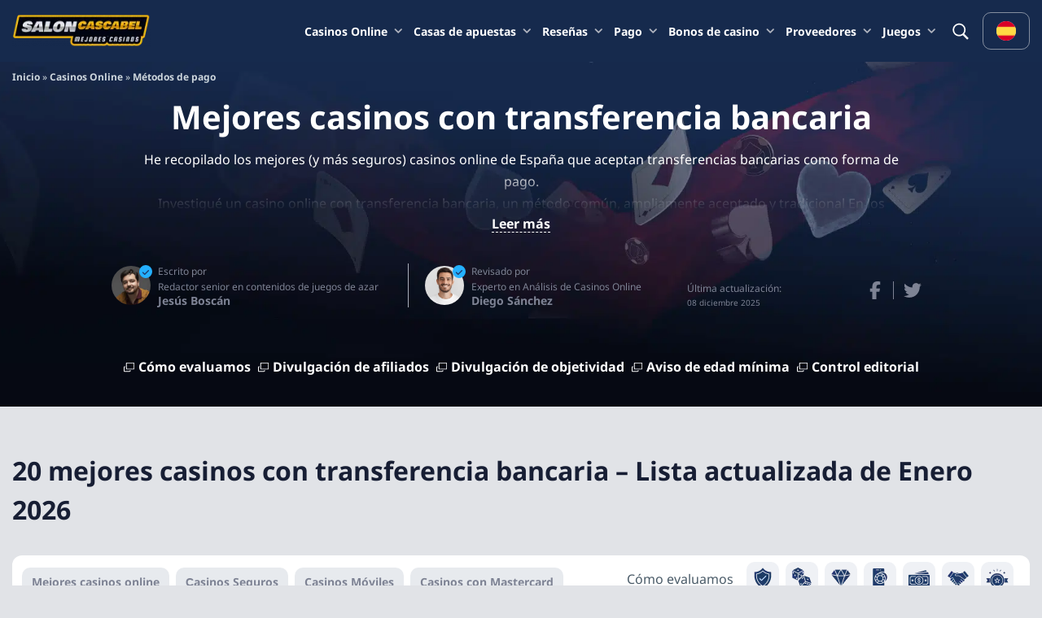

--- FILE ---
content_type: text/html; charset=UTF-8
request_url: https://saloncascabel.com/casino-online-transferencias-bancarias/
body_size: 56050
content:
<!DOCTYPE html>
<html lang="es" prefix="og: https://ogp.me/ns#">
<head><meta charset="UTF-8" /><script>if(navigator.userAgent.match(/MSIE|Internet Explorer/i)||navigator.userAgent.match(/Trident\/7\..*?rv:11/i)){var href=document.location.href;if(!href.match(/[?&]nowprocket/)){if(href.indexOf("?")==-1){if(href.indexOf("#")==-1){document.location.href=href+"?nowprocket=1"}else{document.location.href=href.replace("#","?nowprocket=1#")}}else{if(href.indexOf("#")==-1){document.location.href=href+"&nowprocket=1"}else{document.location.href=href.replace("#","&nowprocket=1#")}}}}</script><script>class RocketLazyLoadScripts{constructor(){this.triggerEvents=["keydown","mousedown","mousemove","touchmove","touchstart","touchend","wheel"],this.userEventHandler=this._triggerListener.bind(this),this.touchStartHandler=this._onTouchStart.bind(this),this.touchMoveHandler=this._onTouchMove.bind(this),this.touchEndHandler=this._onTouchEnd.bind(this),this.clickHandler=this._onClick.bind(this),this.interceptedClicks=[],window.addEventListener("pageshow",(e=>{this.persisted=e.persisted})),window.addEventListener("DOMContentLoaded",(()=>{this._preconnect3rdParties()})),this.delayedScripts={normal:[],async:[],defer:[]},this.allJQueries=[]}_addUserInteractionListener(e){document.hidden?e._triggerListener():(this.triggerEvents.forEach((t=>window.addEventListener(t,e.userEventHandler,{passive:!0}))),window.addEventListener("touchstart",e.touchStartHandler,{passive:!0}),window.addEventListener("mousedown",e.touchStartHandler),document.addEventListener("visibilitychange",e.userEventHandler))}_removeUserInteractionListener(){this.triggerEvents.forEach((e=>window.removeEventListener(e,this.userEventHandler,{passive:!0}))),document.removeEventListener("visibilitychange",this.userEventHandler)}_onTouchStart(e){"HTML"!==e.target.tagName&&(window.addEventListener("touchend",this.touchEndHandler),window.addEventListener("mouseup",this.touchEndHandler),window.addEventListener("touchmove",this.touchMoveHandler,{passive:!0}),window.addEventListener("mousemove",this.touchMoveHandler),e.target.addEventListener("click",this.clickHandler),this._renameDOMAttribute(e.target,"onclick","rocket-onclick"))}_onTouchMove(e){window.removeEventListener("touchend",this.touchEndHandler),window.removeEventListener("mouseup",this.touchEndHandler),window.removeEventListener("touchmove",this.touchMoveHandler,{passive:!0}),window.removeEventListener("mousemove",this.touchMoveHandler),e.target.removeEventListener("click",this.clickHandler),this._renameDOMAttribute(e.target,"rocket-onclick","onclick")}_onTouchEnd(e){window.removeEventListener("touchend",this.touchEndHandler),window.removeEventListener("mouseup",this.touchEndHandler),window.removeEventListener("touchmove",this.touchMoveHandler,{passive:!0}),window.removeEventListener("mousemove",this.touchMoveHandler)}_onClick(e){e.target.removeEventListener("click",this.clickHandler),this._renameDOMAttribute(e.target,"rocket-onclick","onclick"),this.interceptedClicks.push(e),e.preventDefault(),e.stopPropagation(),e.stopImmediatePropagation()}_replayClicks(){window.removeEventListener("touchstart",this.touchStartHandler,{passive:!0}),window.removeEventListener("mousedown",this.touchStartHandler),this.interceptedClicks.forEach((e=>{e.target.dispatchEvent(new MouseEvent("click",{view:e.view,bubbles:!0,cancelable:!0}))}))}_renameDOMAttribute(e,t,n){e.hasAttribute&&e.hasAttribute(t)&&(event.target.setAttribute(n,event.target.getAttribute(t)),event.target.removeAttribute(t))}_triggerListener(){this._removeUserInteractionListener(this),"loading"===document.readyState?document.addEventListener("DOMContentLoaded",this._loadEverythingNow.bind(this)):this._loadEverythingNow()}_preconnect3rdParties(){let e=[];document.querySelectorAll("script[type=rocketlazyloadscript]").forEach((t=>{if(t.hasAttribute("src")){const n=new URL(t.src).origin;n!==location.origin&&e.push({src:n,crossOrigin:t.crossOrigin||"module"===t.getAttribute("data-rocket-type")})}})),e=[...new Map(e.map((e=>[JSON.stringify(e),e]))).values()],this._batchInjectResourceHints(e,"preconnect")}async _loadEverythingNow(){this.lastBreath=Date.now(),this._delayEventListeners(),this._delayJQueryReady(this),this._handleDocumentWrite(),this._registerAllDelayedScripts(),this._preloadAllScripts(),await this._loadScriptsFromList(this.delayedScripts.normal),await this._loadScriptsFromList(this.delayedScripts.defer),await this._loadScriptsFromList(this.delayedScripts.async);try{await this._triggerDOMContentLoaded(),await this._triggerWindowLoad()}catch(e){}window.dispatchEvent(new Event("rocket-allScriptsLoaded")),this._replayClicks()}_registerAllDelayedScripts(){document.querySelectorAll("script[type=rocketlazyloadscript]").forEach((e=>{e.hasAttribute("src")?e.hasAttribute("async")&&!1!==e.async?this.delayedScripts.async.push(e):e.hasAttribute("defer")&&!1!==e.defer||"module"===e.getAttribute("data-rocket-type")?this.delayedScripts.defer.push(e):this.delayedScripts.normal.push(e):this.delayedScripts.normal.push(e)}))}async _transformScript(e){return await this._littleBreath(),new Promise((t=>{const n=document.createElement("script");[...e.attributes].forEach((e=>{let t=e.nodeName;"type"!==t&&("data-rocket-type"===t&&(t="type"),n.setAttribute(t,e.nodeValue))})),e.hasAttribute("src")?(n.addEventListener("load",t),n.addEventListener("error",t)):(n.text=e.text,t());try{e.parentNode.replaceChild(n,e)}catch(e){t()}}))}async _loadScriptsFromList(e){const t=e.shift();return t?(await this._transformScript(t),this._loadScriptsFromList(e)):Promise.resolve()}_preloadAllScripts(){this._batchInjectResourceHints([...this.delayedScripts.normal,...this.delayedScripts.defer,...this.delayedScripts.async],"preload")}_batchInjectResourceHints(e,t){var n=document.createDocumentFragment();e.forEach((e=>{if(e.src){const i=document.createElement("link");i.href=e.src,i.rel=t,"preconnect"!==t&&(i.as="script"),e.getAttribute&&"module"===e.getAttribute("data-rocket-type")&&(i.crossOrigin=!0),e.crossOrigin&&(i.crossOrigin=e.crossOrigin),n.appendChild(i)}})),document.head.appendChild(n)}_delayEventListeners(){let e={};function t(t,n){!function(t){function n(n){return e[t].eventsToRewrite.indexOf(n)>=0?"rocket-"+n:n}e[t]||(e[t]={originalFunctions:{add:t.addEventListener,remove:t.removeEventListener},eventsToRewrite:[]},t.addEventListener=function(){arguments[0]=n(arguments[0]),e[t].originalFunctions.add.apply(t,arguments)},t.removeEventListener=function(){arguments[0]=n(arguments[0]),e[t].originalFunctions.remove.apply(t,arguments)})}(t),e[t].eventsToRewrite.push(n)}function n(e,t){let n=e[t];Object.defineProperty(e,t,{get:()=>n||function(){},set(i){e["rocket"+t]=n=i}})}t(document,"DOMContentLoaded"),t(window,"DOMContentLoaded"),t(window,"load"),t(window,"pageshow"),t(document,"readystatechange"),n(document,"onreadystatechange"),n(window,"onload"),n(window,"onpageshow")}_delayJQueryReady(e){let t=window.jQuery;Object.defineProperty(window,"jQuery",{get:()=>t,set(n){if(n&&n.fn&&!e.allJQueries.includes(n)){n.fn.ready=n.fn.init.prototype.ready=function(t){e.domReadyFired?t.bind(document)(n):document.addEventListener("rocket-DOMContentLoaded",(()=>t.bind(document)(n)))};const t=n.fn.on;n.fn.on=n.fn.init.prototype.on=function(){if(this[0]===window){function e(e){return e.split(" ").map((e=>"load"===e||0===e.indexOf("load.")?"rocket-jquery-load":e)).join(" ")}"string"==typeof arguments[0]||arguments[0]instanceof String?arguments[0]=e(arguments[0]):"object"==typeof arguments[0]&&Object.keys(arguments[0]).forEach((t=>{delete Object.assign(arguments[0],{[e(t)]:arguments[0][t]})[t]}))}return t.apply(this,arguments),this},e.allJQueries.push(n)}t=n}})}async _triggerDOMContentLoaded(){this.domReadyFired=!0,await this._littleBreath(),document.dispatchEvent(new Event("rocket-DOMContentLoaded")),await this._littleBreath(),window.dispatchEvent(new Event("rocket-DOMContentLoaded")),await this._littleBreath(),document.dispatchEvent(new Event("rocket-readystatechange")),await this._littleBreath(),document.rocketonreadystatechange&&document.rocketonreadystatechange()}async _triggerWindowLoad(){await this._littleBreath(),window.dispatchEvent(new Event("rocket-load")),await this._littleBreath(),window.rocketonload&&window.rocketonload(),await this._littleBreath(),this.allJQueries.forEach((e=>e(window).trigger("rocket-jquery-load"))),await this._littleBreath();const e=new Event("rocket-pageshow");e.persisted=this.persisted,window.dispatchEvent(e),await this._littleBreath(),window.rocketonpageshow&&window.rocketonpageshow({persisted:this.persisted})}_handleDocumentWrite(){const e=new Map;document.write=document.writeln=function(t){const n=document.currentScript,i=document.createRange(),r=n.parentElement;let o=e.get(n);void 0===o&&(o=n.nextSibling,e.set(n,o));const s=document.createDocumentFragment();i.setStart(s,0),s.appendChild(i.createContextualFragment(t)),r.insertBefore(s,o)}}async _littleBreath(){Date.now()-this.lastBreath>45&&(await this._requestAnimFrame(),this.lastBreath=Date.now())}async _requestAnimFrame(){return document.hidden?new Promise((e=>setTimeout(e))):new Promise((e=>requestAnimationFrame(e)))}static run(){const e=new RocketLazyLoadScripts;e._addUserInteractionListener(e)}}RocketLazyLoadScripts.run();</script>
    
    <meta http-equiv="X-UA-Compatible" content="IE=edge" />
    <meta name="viewport" content="width=device-width, initial-scale=1" />
    <link rel="preload" as="image" href="https://saloncascabel.com/wp-content/uploads/2023/05/banner_main_scalled-1024x303.png" fetchpriority="high">        <link rel="preload" as="font" type="font/woff2" href="https://saloncascabel.com/wp-content/themes/temp/assets/default/fonts/NotoSans-Regular.woff2" crossorigin>
        <link rel="preload" as="font" type="font/woff2" href="https://saloncascabel.com/wp-content/themes/temp/assets/default/fonts/NotoSans-Bold.woff2" crossorigin>
        <style>
            @font-face {
                font-family: "Noto Sans";
                src: url("https://saloncascabel.com/wp-content/themes/temp/assets/default/fonts/NotoSans-Regular.woff2") format("woff2"),
                url("https://saloncascabel.com/wp-content/themes/temp/assets/default/fonts/NotoSans-Regular.woff") format("woff"),
                url("https://saloncascabel.com/wp-content/themes/temp/assets/default/fonts/NotoSans-Regular.ttf") format("truetype");
                font-weight: 400;
                font-style: normal;
                font-display: swap;
            }
            @font-face {
                font-family: "Noto Sans";
                src: url("https://saloncascabel.com/wp-content/themes/temp/assets/default/fonts/NotoSans-Bold.woff2") format("woff2"),
                url("https://saloncascabel.com/wp-content/themes/temp/assets/default/fonts/NotoSans-Bold.ttf") format("truetype");
                font-weight: 700;
                font-style: normal;
                font-display: swap;
            }
            body {font-family: "Noto Sans", sans-serif;}
        </style>
        <meta name="author" content="Jesús Boscán">
    
<!-- Optimización para motores de búsqueda de Rank Math -  https://rankmath.com/ -->
<title>Casinos online con transferencia bancaria | Los mejores en España 2026</title><link rel="stylesheet" href="https://saloncascabel.com/wp-content/cache/min/1/a53e7097aefdb0e1c9ffba6b9869de5d.css" media="all" data-minify="1" />
<meta name="description" content="Lista actualizada de los mejores casinos que aceptan transferencia bancaria en España ⭐Descubre cómo depositar y retirar tus ganancias y cómo obtener el bono en los casinos con transferencia bancaria."/>
<meta name="robots" content="follow, index, max-snippet:-1, max-video-preview:-1, max-image-preview:large"/>
<link rel="canonical" href="https://saloncascabel.com/casino-online-transferencias-bancarias/" />
<meta property="og:locale" content="es_ES" />
<meta property="og:type" content="article" />
<meta property="og:title" content="Casinos online con transferencia bancaria | Los mejores en España 2026" />
<meta property="og:description" content="Lista actualizada de los mejores casinos que aceptan transferencia bancaria en España ⭐Descubre cómo depositar y retirar tus ganancias y cómo obtener el bono en los casinos con transferencia bancaria." />
<meta property="og:url" content="https://saloncascabel.com/casino-online-transferencias-bancarias/" />
<meta property="og:site_name" content="saloncascabel.com" />
<meta property="article:section" content="Métodos de pago" />
<meta property="og:image" content="https://saloncascabel.com/wp-content/uploads/2022/12/transferencias-bancarias.jpg" />
<meta property="og:image:secure_url" content="https://saloncascabel.com/wp-content/uploads/2022/12/transferencias-bancarias.jpg" />
<meta property="og:image:width" content="608" />
<meta property="og:image:height" content="413" />
<meta property="og:image:alt" content="Mejores casinos con transferencia bancaria" />
<meta property="og:image:type" content="image/jpeg" />
<meta property="article:published_time" content="2025-12-08T00:00:01+00:00" />
<meta name="twitter:card" content="summary_large_image" />
<meta name="twitter:title" content="Casinos online con transferencia bancaria | Los mejores en España 2026" />
<meta name="twitter:description" content="Lista actualizada de los mejores casinos que aceptan transferencia bancaria en España ⭐Descubre cómo depositar y retirar tus ganancias y cómo obtener el bono en los casinos con transferencia bancaria." />
<meta name="twitter:creator" content="Jesús Boscán" />
<meta name="twitter:image" content="https://saloncascabel.com/wp-content/uploads/2022/12/transferencias-bancarias.jpg" />
<meta name="twitter:label1" content="Escrito por" />
<meta name="twitter:data1" content="Jesús Boscán" />
<meta name="twitter:label2" content="Tiempo de lectura" />
<meta name="twitter:data2" content="19 minutos" />
<script type="application/ld+json" class="rank-math-schema">{"@context":"https://schema.org","@graph":[{"@type":"Organization","@id":"https://saloncascabel.com/#organization","name":"Salon Cascabel","logo":{"@type":"ImageObject","@id":"https://saloncascabel.com/#logo","url":"https://saloncascabel.com/wp-content/uploads/2022/12/cropped-logo-template-financial-advisory-firm-featuring-coins-484c-el1.png","contentUrl":"https://saloncascabel.com/wp-content/uploads/2022/12/cropped-logo-template-financial-advisory-firm-featuring-coins-484c-el1.png","caption":"saloncascabel.com","inLanguage":"es","width":"2560","height":"548"},"image":{"@type":"ImageObject","@id":"https://saloncascabel.com/#logo","url":"https://saloncascabel.com/wp-content/uploads/2022/12/cropped-logo-template-financial-advisory-firm-featuring-coins-484c-el1.png","contentUrl":"https://saloncascabel.com/wp-content/uploads/2022/12/cropped-logo-template-financial-advisory-firm-featuring-coins-484c-el1.png","caption":"saloncascabel.com","inLanguage":"es","width":"2560","height":"548"},"url":"https://saloncascabel.com/","brand":{"@type":"Brand","name":"Salon Cascabel"},"sameAs":["https://www.facebook.com/profile.php?id=61583118171595","https://es.linkedin.com/company/salon-cascabel?trk=public_profile_topcard-current-company","https://www.youtube.com/@saloncascabel","https://x.com/elsaloncascabel"]},{"@type":"ImageObject","@id":"https://saloncascabel.com/wp-content/uploads/2022/12/transferencias-bancarias.jpg","url":"https://saloncascabel.com/wp-content/uploads/2022/12/transferencias-bancarias.jpg","width":"608","height":"413","inLanguage":"es"},{"@type":"WebPage","@id":"https://saloncascabel.com/casino-online-transferencias-bancarias/#webpage","url":"https://saloncascabel.com/casino-online-transferencias-bancarias/","name":"Casinos online con transferencia bancaria | Los mejores en Espa\u00f1a 2026","datePublished":"2025-12-08T00:00:01+00:00","dateModified":"2025-12-08T00:00:01+00:00","primaryImageOfPage":{"@id":"https://saloncascabel.com/wp-content/uploads/2022/12/transferencias-bancarias.jpg"},"inLanguage":"es","breadcrumb":{"@type":"BreadcrumbList","@id":"https://saloncascabel.com/casino-online-transferencias-bancarias/#breadcrumb","itemListElement":[{"@type":"ListItem","position":"1","item":{"@id":"https://saloncascabel.com/","name":"Inicio"}},{"@type":"ListItem","position":"2","item":{"@id":"https://saloncascabel.com/casinos-online/","name":"Casinos Online"}},{"@type":"ListItem","position":"3","item":{"@id":"https://saloncascabel.com/casinos-online/metodos-de-pago/","name":"M\u00e9todos de pago"}},{"@type":"ListItem","position":"4","item":{"@id":"https://saloncascabel.com/casino-online-transferencias-bancarias/","name":"Mejores casinos con transferencia bancaria"}}]},"author":{"@id":"https://saloncascabel.com/#person"},"editor":{"@id":"https://saloncascabel.com/#editor"},"publisher":{"@id":"https://saloncascabel.com/#organization"}},{"@id":"https://saloncascabel.com/#person","@type":"Person","name":"Diego S\u00e1nchez","url":"https://saloncascabel.com/sobre-nosotros/diego-sanchez/","description":"Diego S\u00e1nchez, licenciado en Comunicaci\u00f3n por la Universidad Complutense de Madrid, es periodista especializado en el sector de los juegos de azar con m\u00e1s de 10 a\u00f1os de experiencia. Tras trabajar en relaciones p\u00fablicas de un casino f\u00edsico destacado, emprendi\u00f3 un proyecto independiente centrado en an\u00e1lisis y contenidos sobre casinos y apuestas online. Casado, con dos hijos y un perro llamado Roque, combina su experiencia profesional con un compromiso firme con el juego responsable.","image":{"@type":"ImageObject","url":"https://saloncascabel.com/wp-content/uploads/2023/01/2023-12-29_15-53-41-300x200.png","caption":"Diego S\u00e1nchez"},"alumniOf":{"@type":"CollegeOrUniversity","name":"Universidad Complutense de Madrid","sameAs":"https://www.ucm.es/"},"jobTitle":"Experto en An\u00e1lisis de Casinos Online","knowsAbout":"Casinos en l\u00ednea, juegos de tragamonedas, mini crash games, experiencia del usuario en plataformas de azar","sameAs":["https://www.linkedin.com/in/diego-sanchez-herrera/"]},{"@id":"https://saloncascabel.com/#editor","@type":"Person","name":"Jes\u00fas Bosc\u00e1n","url":"https://saloncascabel.com/sobre-nosotros/jesus-boscan/","description":"Redactor especializado en iGaming, casinos online, con m\u00e1s de 7 a\u00f1os de experiencia creando contenido de apuestas en l\u00ednea. Su enfoque se centra en el an\u00e1lisis desde la experiencia del usuario, elaborando textos claros, \u00fatiles y dise\u00f1ados para quienes buscan informaci\u00f3n confiable antes de apostar.","image":{"@type":"ImageObject","url":"https://saloncascabel.com/wp-content/uploads/2025/10/jesus-2-300x300.png","caption":"Jes\u00fas Bosc\u00e1n"},"alumniOf":{"@type":"CollegeOrUniversity","name":"Universidad Alejandro de Humboldt","sameAs":"https://www.unihumboldt.edu.ve/"},"jobTitle":"Redactor senior en contenidos de juegos de azar","knowsAbout":"Casinos online, Apuestas deportivas, Experiencia del usuario en juegos de azar","sameAs":["https://www.linkedin.com/in/jeboscan/"]},[{"@type":"FAQPage","mainEntity":[{"@type":"Question","name":"\u00bfN\u00famero de cuenta o IBAN?","acceptedAnswer":{"@type":"Answer","text":"Con la transferencia bancaria solo necesitas el IBAN para realizar la transacci\u00f3n, ya que este c\u00f3digo incluye toda la informaci\u00f3n que el operador necesita para llevar a cabo el pago o el cobro. Encontrar\u00e1s el IBAN dentro de la secci\u00f3n Mi Cuenta en la app de tu banco."}},{"@type":"Question","name":"\u00bfPuedo jugar en un casino con transferencia bancaria desde el m\u00f3vil?","acceptedAnswer":{"@type":"Answer","text":"S\u00ed, la mayor\u00eda de casinos que admiten transferencia bancaria cuentan tambi\u00e9n con versiones para m\u00f3vil, incluso con aplicaciones oficiales, desde las que jugar a todo su cat\u00e1logo. Tambi\u00e9n puedes realizar tus dep\u00f3sitos y retiradas con este m\u00e9todo desde tu m\u00f3vil."}},{"@type":"Question","name":"\u00bfCu\u00e1les son los casinos online que aceptan transferencias bancarias en Espa\u00f1a?","acceptedAnswer":{"@type":"Answer","text":"En Espa\u00f1a hay una variedad de casinos online que aceptan transferencias bancarias para los dep\u00f3sitos y para los retiros."}},{"@type":"Question","name":"\u00bfCu\u00e1nto suelen cobrar los bancos por una transferencia inmediata?","acceptedAnswer":{"@type":"Answer","text":"Las tasas son variadas porque dependen de cada entidad financiera. Se cobran tanto a los remitentes como a los destinatarios."}},{"@type":"Question","name":"\u00bfC\u00f3mo pagar con transferencia bancaria en casinos online?","acceptedAnswer":{"@type":"Answer","text":"Los procedimientos de cada casino online con transferencia bancaria son muy sencillos e intuitivos. Ofrecen una r\u00e1pida l\u00ednea de aprendizaje."}},{"@type":"Question","name":"\u00bfEs seguro hacer dep\u00f3sitos con transferencias bancarias en casinos?","acceptedAnswer":{"@type":"Answer","text":"S\u00ed, es uno de los m\u00e9todos m\u00e1s seguros y confiables para recargar y retirar en los casinos online."}},{"@type":"Question","name":"\u00bfQu\u00e9 pasa si la transferencia bancaria no llega?","acceptedAnswer":{"@type":"Answer","text":"Ante estos inconvenientes debes comunicarte con el departamento de atenci\u00f3n al cliente de manera inmediata."}},{"@type":"Question","name":"\u00bfExiste otra opci\u00f3n a la transferencia si el m\u00e9todo escogido no acepta retiradas?","acceptedAnswer":{"@type":"Answer","text":"S\u00ed, los casinos en l\u00ednea m\u00e1s destacados no s\u00f3lo ofrecen las transferencias bancarias, tambi\u00e9n otros m\u00e9todos de pagos confiables."}}]}],{"@type":"ItemList","@id":"https://saloncascabel.com/#ProductList_25","itemListOrder":"Ascending","name":"20 mejores casinos con transferencia bancaria \u2013 Lista actualizada de Enero 2026","itemListElement":[{"@type":"ListItem","position":"1","item":{"@type":"Product","name":"Spinmama","image":"https://saloncascabel.com/wp-content/uploads/2025/04/GMKaHjuTYsh1OmItgcrpRPlLHDDnwqnkaaN4s8Fm-300x300.jpg","description":"100% hasta 1.500\u20ac. +250 Giros Gratis","url":"https://saloncascabel.com/go/pCn/es_ES/NtXk6V/25/451/","aggregateRating":{"@type":"AggregateRating","ratingValue":"5.00","reviewCount":"16","bestRating":"5","worstRating":"1"}}},{"@type":"ListItem","position":"2","item":{"@type":"Product","name":"VinciSpin","image":"https://saloncascabel.com/wp-content/uploads/2025/01/js9PVqkCsZyzB5ab4pk8J4EesJ3N8G5AtpJXRarH-300x300.jpg","description":"100% hasta \u20ac500. +350 Giros Gratis","url":"https://saloncascabel.com/go/pCn/es_ES/7cKjtn/25/452/","aggregateRating":{"@type":"AggregateRating","ratingValue":"4.95","reviewCount":"13","bestRating":"5","worstRating":"1"}}},{"@type":"ListItem","position":"3","item":{"@type":"Product","name":"Spingranny","image":"https://saloncascabel.com/wp-content/uploads/2025/10/4db695895f50441aa0cf401e55cbc4ea.jpg","description":"100% hasta \u20ac4.500. +350 Giros Gratis","url":"https://saloncascabel.com/go/pCn/es_ES/pm69Ps/25/453/","aggregateRating":{"@type":"AggregateRating","ratingValue":"4.90","reviewCount":"13","bestRating":"5","worstRating":"1"}}},{"@type":"ListItem","position":"4","item":{"@type":"Product","name":"Real Spin","image":"https://saloncascabel.com/wp-content/uploads/2024/12/gqIsve46hNZDrKdCZtPnpI8IThYoI2Ar3xaNhwaN-300x300.png","description":"225% hasta 600\u20ac. +400 giros gratis","url":"https://saloncascabel.com/go/pCn/es_ES/Gjy5rCLN/25/454/","aggregateRating":{"@type":"AggregateRating","ratingValue":"4.85","reviewCount":"12","bestRating":"5","worstRating":"1"}}},{"@type":"ListItem","position":"5","item":{"@type":"Product","name":"BDMbet","image":"https://saloncascabel.com/wp-content/uploads/2024/10/26c166fd269f6efa9c5cb3ba03f35ebb.png","description":"100% hasta \u20ac450. +250 Giros gratis","url":"https://saloncascabel.com/go/pCn/es_ES/GWMFmK/25/455/","aggregateRating":{"@type":"AggregateRating","ratingValue":"4.80","reviewCount":"16","bestRating":"5","worstRating":"1"}}},{"@type":"ListItem","position":"6","item":{"@type":"Product","name":"Amonbet","image":"https://saloncascabel.com/wp-content/uploads/2025/07/fSRgaRmzUXA1c5SAgNZzbCUK3YtDl5cqJ0mpkuhn-300x300.png","description":"100% hasta \u20ac1.000. +300 Giros Gratis","url":"https://saloncascabel.com/go/pCn/es_ES/GJxgywNy/25/456/","aggregateRating":{"@type":"AggregateRating","ratingValue":"4.60","reviewCount":"15","bestRating":"5","worstRating":"1"}}},{"@type":"ListItem","position":"7","item":{"@type":"Product","name":"Safecasino","image":"https://saloncascabel.com/wp-content/uploads/2025/11/Xj8TI7gEt989wb4E8XooNss32vxqFrOI8QcDpcPU-300x300.jpg","description":"100% hasta \u20ac4.000. +1.200 Giros Gratis","url":"https://saloncascabel.com/go/pCn/es_ES/YWqnRq/25/457/","aggregateRating":{"@type":"AggregateRating","ratingValue":"4.60","reviewCount":"13","bestRating":"5","worstRating":"1"}}},{"@type":"ListItem","position":"8","item":{"@type":"Product","name":"Spinwinera","image":"https://saloncascabel.com/wp-content/uploads/2025/12/bREw5VuN2CtvK4fnh5DX811tiG1tsPtj4YiL6CJs-300x300.jpg","description":"100% hasta 1.500\u20ac. +250 Giros gratis","url":"https://saloncascabel.com/go/pCn/es_ES/h3f44T9Y/25/458/","aggregateRating":{"@type":"AggregateRating","ratingValue":"4.60","reviewCount":"17","bestRating":"5","worstRating":"1"}}},{"@type":"ListItem","position":"9","item":{"@type":"Product","name":"Slotsgem","image":"https://saloncascabel.com/wp-content/uploads/2025/11/ODPwEOg7QhHvZiN4e5T6xSesSxPDDwH5mn7o9uC4-300x300.jpg","description":"120% hasta \u20ac600. +125 Giros Gratis","url":"https://saloncascabel.com/go/pCn/es_ES/bZZMRd/25/459/","aggregateRating":{"@type":"AggregateRating","ratingValue":"4.60","reviewCount":"15","bestRating":"5","worstRating":"1"}}},{"@type":"ListItem","position":"10","item":{"@type":"Product","name":"SlotLair","image":"https://saloncascabel.com/wp-content/uploads/2025/10/WiEGQibOHWjeIHX2HZaRjG2rMnxxw2mFVFKg2Q62-300x300.jpg","description":"100% hasta 10.000\u20ac. +300 Giros Gratis","url":"https://saloncascabel.com/go/pCn/es_ES/T6pzyS/25/4510/","aggregateRating":{"@type":"AggregateRating","ratingValue":"4.60","reviewCount":"17","bestRating":"5","worstRating":"1"}}},{"@type":"ListItem","position":"11","item":{"@type":"Product","name":"Wildsino","image":"https://saloncascabel.com/wp-content/uploads/2025/07/WxZwNT8kDAcLuef7uxsp7KDsTyd9ayd1SIzpJRZe-300x300.png","description":"250% hasta 2.500\u20ac. +300 Giros Gratis + 1 bonus crab","url":"https://saloncascabel.com/go/pCn/es_ES/Y6H7zScr/25/4511/","aggregateRating":{"@type":"AggregateRating","ratingValue":"4.50","reviewCount":"19","bestRating":"5","worstRating":"1"}}},{"@type":"ListItem","position":"12","item":{"@type":"Product","name":"Winbay","image":"https://saloncascabel.com/wp-content/uploads/2024/12/E1Gd2SXbkulJTqvl57HQykACAXAABWieciaKKEqA-300x300.png","description":"100% hasta \u20ac500. +200 Giros gratis + 1 bonus crab","url":"https://saloncascabel.com/go/pCn/es_ES/FzBJN2jr/25/4512/","aggregateRating":{"@type":"AggregateRating","ratingValue":"4.15","reviewCount":"13","bestRating":"5","worstRating":"1"}}},{"@type":"ListItem","position":"13","item":{"@type":"Product","name":"ViperWin","image":"https://saloncascabel.com/wp-content/uploads/2025/04/UnC29XbCU3FYTdJTTX8dH249adzu1XWIMRsloawN-300x300.jpg","description":"200% hasta 700\u20ac. +150 Free Spins + 1 Crab","url":"https://saloncascabel.com/go/pCn/es_ES/czSJxJNP/25/4513/","aggregateRating":{"@type":"AggregateRating","ratingValue":"4.05","reviewCount":"12","bestRating":"5","worstRating":"1"}}},{"@type":"ListItem","position":"14","item":{"@type":"Product","name":"FatPirate","image":"https://saloncascabel.com/wp-content/uploads/2024/12/r1tUvzwH5t5EOMjTbSIErJsgLUodzafOJ5QNFWQw.png","description":"100% hasta \u20ac500. +200 Giros Gratis","url":"https://saloncascabel.com/go/pCn/es_ES/NsHR43sB/25/4514/","aggregateRating":{"@type":"AggregateRating","ratingValue":"4.00","reviewCount":"15","bestRating":"5","worstRating":"1"}}},{"@type":"ListItem","position":"15","item":{"@type":"Product","name":"Ritzo","image":"https://saloncascabel.com/wp-content/uploads/2025/06/ZwDohnU3tWrb9tJdBrZlBt5NYqWpSfsZbYtG436v-300x300.jpg","description":"225% hasta 1.000\u20ac. +300 Giros Gratis","url":"https://saloncascabel.com/go/pCn/es_ES/chcXhpsR/25/4515/","aggregateRating":{"@type":"AggregateRating","ratingValue":"3.90","reviewCount":"14","bestRating":"5","worstRating":"1"}}},{"@type":"ListItem","position":"16","item":{"@type":"Product","name":"Pribet","image":"https://saloncascabel.com/wp-content/uploads/2024/10/2vPjMYijYgXr4O8EXHLYn16BnCJ2geaWE86gVNIo-300x300.png","description":"100% hasta \u20ac1,000. +150 Giros Gratis","url":"https://saloncascabel.com/go/pCn/es_ES/YXnTTmsN/25/4516/","aggregateRating":{"@type":"AggregateRating","ratingValue":"3.90","reviewCount":"19","bestRating":"5","worstRating":"1"}}},{"@type":"ListItem","position":"17","item":{"@type":"Product","name":"Cashed","image":"https://saloncascabel.com/wp-content/uploads/2024/10/3Y019qsvPBzjkpXclh5MHOF1nHuVD1j0isIO4xrY-300x300.png","description":"100% hasta \u20ac500. +200 Giros gratis","url":"https://saloncascabel.com/go/pCn/es_ES/G7j16dHQ/25/4517/","aggregateRating":{"@type":"AggregateRating","ratingValue":"3.90","reviewCount":"10","bestRating":"5","worstRating":"1"}}},{"@type":"ListItem","position":"18","item":{"@type":"Product","name":"Cashwin","image":"https://saloncascabel.com/wp-content/uploads/2024/11/1IIoEiAPej0NUqjC2p8mfuXnBMD2wzMf5VLDBOFY-300x300.png","description":"100% hasta \u20ac1000. +50 Giros Gratis","url":"https://saloncascabel.com/go/pCn/es_ES/sTSfjGMp/25/4518/","aggregateRating":{"@type":"AggregateRating","ratingValue":"3.90","reviewCount":"11","bestRating":"5","worstRating":"1"}}},{"@type":"ListItem","position":"19","item":{"@type":"Product","name":"Winshark","image":"https://saloncascabel.com/wp-content/uploads/2024/12/7f75111b6cdd67873deef2200ba3877b-300x300.png","description":"240% hasta \u20ac2.500. +300 giros gratis","url":"https://saloncascabel.com/go/pCn/es_ES/WV29cfhb/25/4519/","aggregateRating":{"@type":"AggregateRating","ratingValue":"3.90","reviewCount":"11","bestRating":"5","worstRating":"1"}}},{"@type":"ListItem","position":"20","item":{"@type":"Product","name":"RockySpin","image":"https://saloncascabel.com/wp-content/uploads/2025/05/nlJ8Kd7mpsHfYVIoZ8jwTzueQsBkThOBVHlV4Xhf-300x300.jpg","description":"100% hasta \u20ac1500. +250 Giros Gratis","url":"https://saloncascabel.com/go/pCn/es_ES/yXTGqF1P/25/4520/","aggregateRating":{"@type":"AggregateRating","ratingValue":"3.90","reviewCount":"10","bestRating":"5","worstRating":"1"}}}]},{"@id":"https://saloncascabel.com/#SiteNavigationElement","@type":"SiteNavigationElement","name":"Navigation","url":"https://saloncascabel.com/","hasPart":[{"@type":"SiteNavigationElement","name":"Sobre nosotros","url":"https://saloncascabel.com/sobre-nosotros/"},{"@type":"SiteNavigationElement","name":"\u00bfC\u00f3mo elegimos?","url":"https://saloncascabel.com/como-evaluamos/"},{"@type":"SiteNavigationElement","name":"Juego Responsable","url":"https://saloncascabel.com/juego-responsable/"},{"@type":"SiteNavigationElement","name":"Advertencia de riesgo","url":"https://saloncascabel.com/advertencia-de-riesgo/"},{"@type":"SiteNavigationElement","name":"Pol\u00edtica de privacidad","url":"https://saloncascabel.com/politica-de-privacidad/"}]}]}</script>
<!-- /Plugin Rank Math WordPress SEO -->


<link rel="alternate" title="oEmbed (JSON)" type="application/json+oembed" href="https://saloncascabel.com/wp-json/oembed/1.0/embed?url=https%3A%2F%2Fsaloncascabel.com%2Fcasino-online-transferencias-bancarias%2F&#038;lang=es" />
<link rel="alternate" title="oEmbed (XML)" type="text/xml+oembed" href="https://saloncascabel.com/wp-json/oembed/1.0/embed?url=https%3A%2F%2Fsaloncascabel.com%2Fcasino-online-transferencias-bancarias%2F&#038;format=xml&#038;lang=es" />
<style id='wp-img-auto-sizes-contain-inline-css'>
img:is([sizes=auto i],[sizes^="auto," i]){contain-intrinsic-size:3000px 1500px}
/*# sourceURL=wp-img-auto-sizes-contain-inline-css */
</style>
<style id='wp-emoji-styles-inline-css'>

	img.wp-smiley, img.emoji {
		display: inline !important;
		border: none !important;
		box-shadow: none !important;
		height: 1em !important;
		width: 1em !important;
		margin: 0 0.07em !important;
		vertical-align: -0.1em !important;
		background: none !important;
		padding: 0 !important;
	}
/*# sourceURL=wp-emoji-styles-inline-css */
</style>
<style id='classic-theme-styles-inline-css'>
/*! This file is auto-generated */
.wp-block-button__link{color:#fff;background-color:#32373c;border-radius:9999px;box-shadow:none;text-decoration:none;padding:calc(.667em + 2px) calc(1.333em + 2px);font-size:1.125em}.wp-block-file__button{background:#32373c;color:#fff;text-decoration:none}
/*# sourceURL=/wp-includes/css/classic-themes.min.css */
</style>

<style id='ig-global-styles-inline-css'>
:root {--color-primary: #f8d74d;--color-secondary: #171e34;--color-tertiary: #5b8f35;--color-text-main: #4a5b68;--color-text-dark: #171e34;--color-text-add: #7e8394;}
/*# sourceURL=ig-global-styles-inline-css */
</style>










<script type="rocketlazyloadscript" src="https://saloncascabel.com/wp-includes/js/jquery/jquery.min.js?ver=3.7.1" id="jquery-core-js" defer></script>
<script type="rocketlazyloadscript" src="https://saloncascabel.com/wp-includes/js/jquery/jquery-migrate.min.js?ver=3.4.1" id="jquery-migrate-js" defer></script>
<script type="rocketlazyloadscript" data-minify="1" src="https://saloncascabel.com/wp-content/cache/min/1/wp-content/plugins/dl-glossary/src/PublicAssets/js/common.js?ver=1765516442" id="lgl-common-script-js" defer></script>
<script id="ig-common-script-js-extra">
var ig_gaming_script = {"ajax_url":"https://saloncascabel.com/wp-admin/admin-ajax.php","rest_url":"https://saloncascabel.com/wp-json/","home_url":"https://saloncascabel.com","post_id":"25","game_id":"","images_path":"https://saloncascabel.com/wp-content/plugins/dl-igaming/src/PublicAssets/images/","more_limit":"5","posts_per_page":"50"};
//# sourceURL=ig-common-script-js-extra
</script>
<script type="rocketlazyloadscript" data-minify="1" src="https://saloncascabel.com/wp-content/cache/min/1/wp-content/plugins/dl-igaming/src/PublicAssets/default/js/common.js?ver=1765516442" id="ig-common-script-js" defer></script>
<script id="ig-gl-script-js-extra">
var ig_gl_script = {"ajax_url":"https://saloncascabel.com/wp-admin/admin-ajax.php","rest_url":"https://saloncascabel.com/wp-json/","curr_locale":"es_ES","post_id":"25"};
//# sourceURL=ig-gl-script-js-extra
</script>
<script type="rocketlazyloadscript" data-minify="1" src="https://saloncascabel.com/wp-content/cache/min/1/wp-content/plugins/dl-igaming/src/PublicAssets/js/common.js?ver=1765516442" id="ig-gl-script-js" defer></script>
<link rel="https://api.w.org/" href="https://saloncascabel.com/wp-json/" /><link rel="alternate" title="JSON" type="application/json" href="https://saloncascabel.com/wp-json/wp/v2/posts/25" /><link rel="EditURI" type="application/rsd+xml" title="RSD" href="https://saloncascabel.com/xmlrpc.php?rsd" />
<meta name="generator" content="WordPress 6.9" />
<link rel='shortlink' href='https://saloncascabel.com/?p=25' />
<script type="rocketlazyloadscript" id="google_gtagjs" src="https://www.googletagmanager.com/gtag/js?id=G-ZLP1MKCE8P" async></script>
<script type="rocketlazyloadscript" id="google_gtagjs-inline">
window.dataLayer = window.dataLayer || [];function gtag(){dataLayer.push(arguments);}gtag('js', new Date());gtag('config', 'G-ZLP1MKCE8P', {} );
</script>
<link rel="icon" href="https://saloncascabel.com/wp-content/uploads/2023/03/cropped-favi-32x32.jpg" sizes="32x32" />
<link rel="icon" href="https://saloncascabel.com/wp-content/uploads/2023/03/cropped-favi-192x192.jpg" sizes="192x192" />
<link rel="apple-touch-icon" href="https://saloncascabel.com/wp-content/uploads/2023/03/cropped-favi-180x180.jpg" />
<meta name="msapplication-TileImage" content="https://saloncascabel.com/wp-content/uploads/2023/03/cropped-favi-270x270.jpg" />
		<style id="wp-custom-css">
			.header-v1 .header-menu__logo img {
    max-height: 65px!important;
	  padding-bottom: 6px;
}		</style>
		<noscript><style id="rocket-lazyload-nojs-css">.rll-youtube-player, [data-lazy-src]{display:none !important;}</style></noscript>    <style id='global-styles-inline-css'>
:root{--wp--preset--aspect-ratio--square: 1;--wp--preset--aspect-ratio--4-3: 4/3;--wp--preset--aspect-ratio--3-4: 3/4;--wp--preset--aspect-ratio--3-2: 3/2;--wp--preset--aspect-ratio--2-3: 2/3;--wp--preset--aspect-ratio--16-9: 16/9;--wp--preset--aspect-ratio--9-16: 9/16;--wp--preset--color--black: #000000;--wp--preset--color--cyan-bluish-gray: #abb8c3;--wp--preset--color--white: #ffffff;--wp--preset--color--pale-pink: #f78da7;--wp--preset--color--vivid-red: #cf2e2e;--wp--preset--color--luminous-vivid-orange: #ff6900;--wp--preset--color--luminous-vivid-amber: #fcb900;--wp--preset--color--light-green-cyan: #7bdcb5;--wp--preset--color--vivid-green-cyan: #00d084;--wp--preset--color--pale-cyan-blue: #8ed1fc;--wp--preset--color--vivid-cyan-blue: #0693e3;--wp--preset--color--vivid-purple: #9b51e0;--wp--preset--gradient--vivid-cyan-blue-to-vivid-purple: linear-gradient(135deg,rgb(6,147,227) 0%,rgb(155,81,224) 100%);--wp--preset--gradient--light-green-cyan-to-vivid-green-cyan: linear-gradient(135deg,rgb(122,220,180) 0%,rgb(0,208,130) 100%);--wp--preset--gradient--luminous-vivid-amber-to-luminous-vivid-orange: linear-gradient(135deg,rgb(252,185,0) 0%,rgb(255,105,0) 100%);--wp--preset--gradient--luminous-vivid-orange-to-vivid-red: linear-gradient(135deg,rgb(255,105,0) 0%,rgb(207,46,46) 100%);--wp--preset--gradient--very-light-gray-to-cyan-bluish-gray: linear-gradient(135deg,rgb(238,238,238) 0%,rgb(169,184,195) 100%);--wp--preset--gradient--cool-to-warm-spectrum: linear-gradient(135deg,rgb(74,234,220) 0%,rgb(151,120,209) 20%,rgb(207,42,186) 40%,rgb(238,44,130) 60%,rgb(251,105,98) 80%,rgb(254,248,76) 100%);--wp--preset--gradient--blush-light-purple: linear-gradient(135deg,rgb(255,206,236) 0%,rgb(152,150,240) 100%);--wp--preset--gradient--blush-bordeaux: linear-gradient(135deg,rgb(254,205,165) 0%,rgb(254,45,45) 50%,rgb(107,0,62) 100%);--wp--preset--gradient--luminous-dusk: linear-gradient(135deg,rgb(255,203,112) 0%,rgb(199,81,192) 50%,rgb(65,88,208) 100%);--wp--preset--gradient--pale-ocean: linear-gradient(135deg,rgb(255,245,203) 0%,rgb(182,227,212) 50%,rgb(51,167,181) 100%);--wp--preset--gradient--electric-grass: linear-gradient(135deg,rgb(202,248,128) 0%,rgb(113,206,126) 100%);--wp--preset--gradient--midnight: linear-gradient(135deg,rgb(2,3,129) 0%,rgb(40,116,252) 100%);--wp--preset--font-size--small: 13px;--wp--preset--font-size--medium: 20px;--wp--preset--font-size--large: 36px;--wp--preset--font-size--x-large: 42px;--wp--preset--spacing--20: 0.44rem;--wp--preset--spacing--30: 0.67rem;--wp--preset--spacing--40: 1rem;--wp--preset--spacing--50: 1.5rem;--wp--preset--spacing--60: 2.25rem;--wp--preset--spacing--70: 3.38rem;--wp--preset--spacing--80: 5.06rem;--wp--preset--shadow--natural: 6px 6px 9px rgba(0, 0, 0, 0.2);--wp--preset--shadow--deep: 12px 12px 50px rgba(0, 0, 0, 0.4);--wp--preset--shadow--sharp: 6px 6px 0px rgba(0, 0, 0, 0.2);--wp--preset--shadow--outlined: 6px 6px 0px -3px rgb(255, 255, 255), 6px 6px rgb(0, 0, 0);--wp--preset--shadow--crisp: 6px 6px 0px rgb(0, 0, 0);}:where(.is-layout-flex){gap: 0.5em;}:where(.is-layout-grid){gap: 0.5em;}body .is-layout-flex{display: flex;}.is-layout-flex{flex-wrap: wrap;align-items: center;}.is-layout-flex > :is(*, div){margin: 0;}body .is-layout-grid{display: grid;}.is-layout-grid > :is(*, div){margin: 0;}:where(.wp-block-columns.is-layout-flex){gap: 2em;}:where(.wp-block-columns.is-layout-grid){gap: 2em;}:where(.wp-block-post-template.is-layout-flex){gap: 1.25em;}:where(.wp-block-post-template.is-layout-grid){gap: 1.25em;}.has-black-color{color: var(--wp--preset--color--black) !important;}.has-cyan-bluish-gray-color{color: var(--wp--preset--color--cyan-bluish-gray) !important;}.has-white-color{color: var(--wp--preset--color--white) !important;}.has-pale-pink-color{color: var(--wp--preset--color--pale-pink) !important;}.has-vivid-red-color{color: var(--wp--preset--color--vivid-red) !important;}.has-luminous-vivid-orange-color{color: var(--wp--preset--color--luminous-vivid-orange) !important;}.has-luminous-vivid-amber-color{color: var(--wp--preset--color--luminous-vivid-amber) !important;}.has-light-green-cyan-color{color: var(--wp--preset--color--light-green-cyan) !important;}.has-vivid-green-cyan-color{color: var(--wp--preset--color--vivid-green-cyan) !important;}.has-pale-cyan-blue-color{color: var(--wp--preset--color--pale-cyan-blue) !important;}.has-vivid-cyan-blue-color{color: var(--wp--preset--color--vivid-cyan-blue) !important;}.has-vivid-purple-color{color: var(--wp--preset--color--vivid-purple) !important;}.has-black-background-color{background-color: var(--wp--preset--color--black) !important;}.has-cyan-bluish-gray-background-color{background-color: var(--wp--preset--color--cyan-bluish-gray) !important;}.has-white-background-color{background-color: var(--wp--preset--color--white) !important;}.has-pale-pink-background-color{background-color: var(--wp--preset--color--pale-pink) !important;}.has-vivid-red-background-color{background-color: var(--wp--preset--color--vivid-red) !important;}.has-luminous-vivid-orange-background-color{background-color: var(--wp--preset--color--luminous-vivid-orange) !important;}.has-luminous-vivid-amber-background-color{background-color: var(--wp--preset--color--luminous-vivid-amber) !important;}.has-light-green-cyan-background-color{background-color: var(--wp--preset--color--light-green-cyan) !important;}.has-vivid-green-cyan-background-color{background-color: var(--wp--preset--color--vivid-green-cyan) !important;}.has-pale-cyan-blue-background-color{background-color: var(--wp--preset--color--pale-cyan-blue) !important;}.has-vivid-cyan-blue-background-color{background-color: var(--wp--preset--color--vivid-cyan-blue) !important;}.has-vivid-purple-background-color{background-color: var(--wp--preset--color--vivid-purple) !important;}.has-black-border-color{border-color: var(--wp--preset--color--black) !important;}.has-cyan-bluish-gray-border-color{border-color: var(--wp--preset--color--cyan-bluish-gray) !important;}.has-white-border-color{border-color: var(--wp--preset--color--white) !important;}.has-pale-pink-border-color{border-color: var(--wp--preset--color--pale-pink) !important;}.has-vivid-red-border-color{border-color: var(--wp--preset--color--vivid-red) !important;}.has-luminous-vivid-orange-border-color{border-color: var(--wp--preset--color--luminous-vivid-orange) !important;}.has-luminous-vivid-amber-border-color{border-color: var(--wp--preset--color--luminous-vivid-amber) !important;}.has-light-green-cyan-border-color{border-color: var(--wp--preset--color--light-green-cyan) !important;}.has-vivid-green-cyan-border-color{border-color: var(--wp--preset--color--vivid-green-cyan) !important;}.has-pale-cyan-blue-border-color{border-color: var(--wp--preset--color--pale-cyan-blue) !important;}.has-vivid-cyan-blue-border-color{border-color: var(--wp--preset--color--vivid-cyan-blue) !important;}.has-vivid-purple-border-color{border-color: var(--wp--preset--color--vivid-purple) !important;}.has-vivid-cyan-blue-to-vivid-purple-gradient-background{background: var(--wp--preset--gradient--vivid-cyan-blue-to-vivid-purple) !important;}.has-light-green-cyan-to-vivid-green-cyan-gradient-background{background: var(--wp--preset--gradient--light-green-cyan-to-vivid-green-cyan) !important;}.has-luminous-vivid-amber-to-luminous-vivid-orange-gradient-background{background: var(--wp--preset--gradient--luminous-vivid-amber-to-luminous-vivid-orange) !important;}.has-luminous-vivid-orange-to-vivid-red-gradient-background{background: var(--wp--preset--gradient--luminous-vivid-orange-to-vivid-red) !important;}.has-very-light-gray-to-cyan-bluish-gray-gradient-background{background: var(--wp--preset--gradient--very-light-gray-to-cyan-bluish-gray) !important;}.has-cool-to-warm-spectrum-gradient-background{background: var(--wp--preset--gradient--cool-to-warm-spectrum) !important;}.has-blush-light-purple-gradient-background{background: var(--wp--preset--gradient--blush-light-purple) !important;}.has-blush-bordeaux-gradient-background{background: var(--wp--preset--gradient--blush-bordeaux) !important;}.has-luminous-dusk-gradient-background{background: var(--wp--preset--gradient--luminous-dusk) !important;}.has-pale-ocean-gradient-background{background: var(--wp--preset--gradient--pale-ocean) !important;}.has-electric-grass-gradient-background{background: var(--wp--preset--gradient--electric-grass) !important;}.has-midnight-gradient-background{background: var(--wp--preset--gradient--midnight) !important;}.has-small-font-size{font-size: var(--wp--preset--font-size--small) !important;}.has-medium-font-size{font-size: var(--wp--preset--font-size--medium) !important;}.has-large-font-size{font-size: var(--wp--preset--font-size--large) !important;}.has-x-large-font-size{font-size: var(--wp--preset--font-size--x-large) !important;}
/*# sourceURL=global-styles-inline-css */
</style>
</head>
<body>
<script type="rocketlazyloadscript" data-rocket-type="text/javascript">window.onload = new function(){var hd = document.getElementsByTagName('head').item(0);var js = document.createElement('script'); js.setAttribute('language', 'javascript'); js.setAttribute('src', 'https://certify.gpwa.org/script/saloncascabel.com/'); hd.appendChild(js); return false;}</script>        <header class="dec80519" style="background: #162a4d;">
            <div class="h0d651393">
                                    <a href="https://saloncascabel.com/" class="be0634cb"><img class="skip-lazy" src="https://saloncascabel.com/wp-content/uploads/2023/01/logo-2-197x48.png" /></a>
                                <div class="h063117ac" style="background: #162a4d;">
                    <ul class="h171b700b">
                                                                    <li class="bc704225 has-submenu">
                            <div class="h8a6902f5">
                                <a href="https://saloncascabel.com/casinos-online/">Casinos Online</a>
                                                                    <div class="h28e9f311">
                                        <svg width="6" height="10" viewBox="0 0 6 10" fill="none" xmlns="http://www.w3.org/2000/svg">
                                            <path d="M5.72915 4.75016C5.72915 4.86127 5.70831 4.96877 5.66665 5.07266C5.62498 5.17711 5.56942 5.26405 5.49998 5.3335L1.66665 9.16683C1.51387 9.31961 1.31942 9.396 1.08331 9.396C0.847201 9.396 0.652757 9.31961 0.499979 9.16683C0.347202 9.01405 0.270813 8.81961 0.270813 8.5835C0.270813 8.34739 0.347202 8.15294 0.499979 8.00016L3.74998 4.75016L0.499979 1.50016C0.347201 1.34739 0.270813 1.15294 0.270813 0.916829C0.270813 0.680718 0.347201 0.486275 0.499979 0.333497C0.652757 0.180719 0.847201 0.104329 1.08331 0.104329C1.31942 0.104329 1.51387 0.180719 1.66665 0.333497L5.49998 4.16683C5.58331 4.25016 5.6422 4.34044 5.67665 4.43766C5.71165 4.53489 5.72915 4.63905 5.72915 4.75016Z" fill="#B0B4BF"/>
                                        </svg>
                                    </div>
                                                            </div>
                                                        <ul class="f3f0a136">
                                                                                                <li class="h499d8b2e">
                                    <div class="e1f1b67c">
                                        <a href="https://saloncascabel.com/mejores-casinos-moviles/">Casinos online móviles</a>

                                                                            </div>
                                                                    </li>
                                                                                                <li class="h499d8b2e">
                                    <div class="e1f1b67c">
                                        <a href="https://saloncascabel.com/casino-legal-espana/">Casinos online legales</a>

                                                                            </div>
                                                                    </li>
                                                                                                <li class="h499d8b2e">
                                    <div class="e1f1b67c">
                                        <a href="https://saloncascabel.com/high-roller-casinos/">Casinos online para high rollers</a>

                                                                            </div>
                                                                    </li>
                                                                                                <li class="h499d8b2e">
                                    <div class="e1f1b67c">
                                        <a href="https://saloncascabel.com/casinos-online-en-vivo/">Casinos en vivo online</a>

                                                                            </div>
                                                                    </li>
                                                                                                <li class="h499d8b2e">
                                    <div class="e1f1b67c">
                                        <a href="https://saloncascabel.com/nuevos-casinos-online/">Casinos online nuevos</a>

                                                                            </div>
                                                                    </li>
                                                                                                <li class="h499d8b2e">
                                    <div class="e1f1b67c">
                                        <a href="https://saloncascabel.com/casinos-sin-registro/">Casinos sin registrarse</a>

                                                                            </div>
                                                                    </li>
                                                                                                <li class="h499d8b2e">
                                    <div class="e1f1b67c">
                                        <a href="https://saloncascabel.com/casinos-deposito-minimo-5-euros/">Casinos con depósito mínimo de 5 euros</a>

                                                                            </div>
                                                                    </li>
                                                            </ul>
                                                    </li>
                                                                    <li class="bc704225 has-submenu">
                            <div class="h8a6902f5">
                                <a href="https://saloncascabel.com/casas-de-apuestas/">Casas de apuestas</a>
                                                                    <div class="h28e9f311">
                                        <svg width="6" height="10" viewBox="0 0 6 10" fill="none" xmlns="http://www.w3.org/2000/svg">
                                            <path d="M5.72915 4.75016C5.72915 4.86127 5.70831 4.96877 5.66665 5.07266C5.62498 5.17711 5.56942 5.26405 5.49998 5.3335L1.66665 9.16683C1.51387 9.31961 1.31942 9.396 1.08331 9.396C0.847201 9.396 0.652757 9.31961 0.499979 9.16683C0.347202 9.01405 0.270813 8.81961 0.270813 8.5835C0.270813 8.34739 0.347202 8.15294 0.499979 8.00016L3.74998 4.75016L0.499979 1.50016C0.347201 1.34739 0.270813 1.15294 0.270813 0.916829C0.270813 0.680718 0.347201 0.486275 0.499979 0.333497C0.652757 0.180719 0.847201 0.104329 1.08331 0.104329C1.31942 0.104329 1.51387 0.180719 1.66665 0.333497L5.49998 4.16683C5.58331 4.25016 5.6422 4.34044 5.67665 4.43766C5.71165 4.53489 5.72915 4.63905 5.72915 4.75016Z" fill="#B0B4BF"/>
                                        </svg>
                                    </div>
                                                            </div>
                                                        <ul class="f3f0a136">
                                                                                                <li class="h499d8b2e">
                                    <div class="e1f1b67c">
                                        <a href="https://saloncascabel.com/casas-de-apuestas-retiro-inmediato/">Casas de apuestas con retiro inmediato</a>

                                                                            </div>
                                                                    </li>
                                                                                                <li class="h499d8b2e">
                                    <div class="e1f1b67c">
                                        <a href="https://saloncascabel.com/casas-de-apuestas-fuera-de-espana/">Casas de apuestas fuera de España</a>

                                                                            </div>
                                                                    </li>
                                                                                                <li class="h499d8b2e">
                                    <div class="e1f1b67c">
                                        <a href="https://saloncascabel.com/casas-de-apuestas-con-bizum/">Casas de apuestas con Bizum</a>

                                                                            </div>
                                                                    </li>
                                                                                                <li class="h499d8b2e">
                                    <div class="e1f1b67c">
                                        <a href="https://saloncascabel.com/apuestas-sin-registro/">Casas de apuestas sin registro</a>

                                                                            </div>
                                                                    </li>
                                                            </ul>
                                                    </li>
                                                                    <li class="bc704225 has-submenu">
                            <div class="h8a6902f5">
                                <a href="https://saloncascabel.com/resenas-de-casinos/">Reseñas</a>
                                                                    <div class="h28e9f311">
                                        <svg width="6" height="10" viewBox="0 0 6 10" fill="none" xmlns="http://www.w3.org/2000/svg">
                                            <path d="M5.72915 4.75016C5.72915 4.86127 5.70831 4.96877 5.66665 5.07266C5.62498 5.17711 5.56942 5.26405 5.49998 5.3335L1.66665 9.16683C1.51387 9.31961 1.31942 9.396 1.08331 9.396C0.847201 9.396 0.652757 9.31961 0.499979 9.16683C0.347202 9.01405 0.270813 8.81961 0.270813 8.5835C0.270813 8.34739 0.347202 8.15294 0.499979 8.00016L3.74998 4.75016L0.499979 1.50016C0.347201 1.34739 0.270813 1.15294 0.270813 0.916829C0.270813 0.680718 0.347201 0.486275 0.499979 0.333497C0.652757 0.180719 0.847201 0.104329 1.08331 0.104329C1.31942 0.104329 1.51387 0.180719 1.66665 0.333497L5.49998 4.16683C5.58331 4.25016 5.6422 4.34044 5.67665 4.43766C5.71165 4.53489 5.72915 4.63905 5.72915 4.75016Z" fill="#B0B4BF"/>
                                        </svg>
                                    </div>
                                                            </div>
                                                        <ul class="f3f0a136">
                                                                                                <li class="h499d8b2e">
                                    <div class="e1f1b67c">
                                        <a href="https://saloncascabel.com/malina-casino/">Malina Casino</a>

                                                                            </div>
                                                                    </li>
                                                                                                <li class="h499d8b2e">
                                    <div class="e1f1b67c">
                                        <a href="https://saloncascabel.com/bdmbet/">BDMBet</a>

                                                                            </div>
                                                                    </li>
                                                                                                <li class="h499d8b2e">
                                    <div class="e1f1b67c">
                                        <a href="https://saloncascabel.com/casino-casinado/">Casinado</a>

                                                                            </div>
                                                                    </li>
                                                                                                <li class="h499d8b2e">
                                    <div class="e1f1b67c">
                                        <a href="https://saloncascabel.com/yocasino/">YoCasino</a>

                                                                            </div>
                                                                    </li>
                                                                                                <li class="h499d8b2e">
                                    <div class="e1f1b67c">
                                        <a href="https://saloncascabel.com/22bet/">22Bet</a>

                                                                            </div>
                                                                    </li>
                                                                                                <li class="h499d8b2e">
                                    <div class="e1f1b67c">
                                        <a href="https://saloncascabel.com/unique-casino/">Win Unique Casino</a>

                                                                            </div>
                                                                    </li>
                                                                                                <li class="h499d8b2e">
                                    <div class="e1f1b67c">
                                        <a href="https://saloncascabel.com/casino-cashwin/">Cashwin</a>

                                                                            </div>
                                                                    </li>
                                                                                                <li class="h499d8b2e">
                                    <div class="e1f1b67c">
                                        <a href="https://saloncascabel.com/true-fortune-casino/">True Fortune</a>

                                                                            </div>
                                                                    </li>
                                                                                                <li class="h499d8b2e">
                                    <div class="e1f1b67c">
                                        <a href="https://saloncascabel.com/20bet/">20Bet</a>

                                                                            </div>
                                                                    </li>
                                                            </ul>
                                                    </li>
                                                                    <li class="bc704225 has-submenu">
                            <div class="h8a6902f5">
                                <a href="https://saloncascabel.com/casinos-online/metodos-de-pago/">Pago</a>
                                                                    <div class="h28e9f311">
                                        <svg width="6" height="10" viewBox="0 0 6 10" fill="none" xmlns="http://www.w3.org/2000/svg">
                                            <path d="M5.72915 4.75016C5.72915 4.86127 5.70831 4.96877 5.66665 5.07266C5.62498 5.17711 5.56942 5.26405 5.49998 5.3335L1.66665 9.16683C1.51387 9.31961 1.31942 9.396 1.08331 9.396C0.847201 9.396 0.652757 9.31961 0.499979 9.16683C0.347202 9.01405 0.270813 8.81961 0.270813 8.5835C0.270813 8.34739 0.347202 8.15294 0.499979 8.00016L3.74998 4.75016L0.499979 1.50016C0.347201 1.34739 0.270813 1.15294 0.270813 0.916829C0.270813 0.680718 0.347201 0.486275 0.499979 0.333497C0.652757 0.180719 0.847201 0.104329 1.08331 0.104329C1.31942 0.104329 1.51387 0.180719 1.66665 0.333497L5.49998 4.16683C5.58331 4.25016 5.6422 4.34044 5.67665 4.43766C5.71165 4.53489 5.72915 4.63905 5.72915 4.75016Z" fill="#B0B4BF"/>
                                        </svg>
                                    </div>
                                                            </div>
                                                        <ul class="f3f0a136">
                                                                                                <li class="h499d8b2e">
                                    <div class="e1f1b67c">
                                        <a href="https://saloncascabel.com/casinos-con-muchbetter/">Casinos con MuchBetter</a>

                                                                            </div>
                                                                    </li>
                                                                                                <li class="h499d8b2e">
                                    <div class="e1f1b67c">
                                        <a href="https://saloncascabel.com/casinos-online-con-bizum/">Casinos con Bizum</a>

                                                                            </div>
                                                                    </li>
                                                                                                <li class="h499d8b2e">
                                    <div class="e1f1b67c">
                                        <a href="https://saloncascabel.com/casinos-online-con-mastercard/">Casinos con MasterCard</a>

                                                                            </div>
                                                                    </li>
                                                                                                <li class="h499d8b2e">
                                    <div class="e1f1b67c">
                                        <a href="https://saloncascabel.com/online-casinos-con-criptomonedas/">Casinos con Criptomonedas</a>

                                                                            </div>
                                                                    </li>
                                                                                                <li class="h499d8b2e">
                                    <div class="e1f1b67c">
                                        <a href="https://saloncascabel.com/online-casinos-con-ecopayz/">Casinos con EcoPayz</a>

                                                                            </div>
                                                                    </li>
                                                                                                <li class="h499d8b2e">
                                    <div class="e1f1b67c">
                                        <a href="https://saloncascabel.com/online-casinos-con-apple-pay/">Casinos con Apple Pay</a>

                                                                            </div>
                                                                    </li>
                                                                                                <li class="h499d8b2e">
                                    <div class="e1f1b67c">
                                        <a href="https://saloncascabel.com/online-casinos-con-paypal/">Casinos con PayPal</a>

                                                                            </div>
                                                                    </li>
                                                                                                <li class="h499d8b2e">
                                    <div class="e1f1b67c">
                                        <a href="https://saloncascabel.com/online-casinos-con-paysafecard/">Casinos con Paysafecard</a>

                                                                            </div>
                                                                    </li>
                                                                                                <li class="h499d8b2e">
                                    <div class="e1f1b67c">
                                        <a href="https://saloncascabel.com/online-casinos-con-skrill/">Casinos con Skrill</a>

                                                                            </div>
                                                                    </li>
                                                                                                <li class="h499d8b2e">
                                    <div class="e1f1b67c">
                                        <a href="https://saloncascabel.com/casino-online-transferencias-bancarias/">Casinos con transferencias bancarias</a>

                                                                            </div>
                                                                    </li>
                                                                                                <li class="h499d8b2e">
                                    <div class="e1f1b67c">
                                        <a href="https://saloncascabel.com/casinos-online-con-google-pay/">Casinos con Google Pay</a>

                                                                            </div>
                                                                    </li>
                                                                                                <li class="h499d8b2e">
                                    <div class="e1f1b67c">
                                        <a href="https://saloncascabel.com/casinos-online-con-revolut/">Casinos con Revolut</a>

                                                                            </div>
                                                                    </li>
                                                                                                <li class="h499d8b2e">
                                    <div class="e1f1b67c">
                                        <a href="https://saloncascabel.com/online-casinos-con-hipay/">Casinos con HiPay</a>

                                                                            </div>
                                                                    </li>
                                                            </ul>
                                                    </li>
                                                                    <li class="bc704225 has-submenu">
                            <div class="h8a6902f5">
                                <a href="https://saloncascabel.com/bonos-de-casino/">Bonos de casino</a>
                                                                    <div class="h28e9f311">
                                        <svg width="6" height="10" viewBox="0 0 6 10" fill="none" xmlns="http://www.w3.org/2000/svg">
                                            <path d="M5.72915 4.75016C5.72915 4.86127 5.70831 4.96877 5.66665 5.07266C5.62498 5.17711 5.56942 5.26405 5.49998 5.3335L1.66665 9.16683C1.51387 9.31961 1.31942 9.396 1.08331 9.396C0.847201 9.396 0.652757 9.31961 0.499979 9.16683C0.347202 9.01405 0.270813 8.81961 0.270813 8.5835C0.270813 8.34739 0.347202 8.15294 0.499979 8.00016L3.74998 4.75016L0.499979 1.50016C0.347201 1.34739 0.270813 1.15294 0.270813 0.916829C0.270813 0.680718 0.347201 0.486275 0.499979 0.333497C0.652757 0.180719 0.847201 0.104329 1.08331 0.104329C1.31942 0.104329 1.51387 0.180719 1.66665 0.333497L5.49998 4.16683C5.58331 4.25016 5.6422 4.34044 5.67665 4.43766C5.71165 4.53489 5.72915 4.63905 5.72915 4.75016Z" fill="#B0B4BF"/>
                                        </svg>
                                    </div>
                                                            </div>
                                                        <ul class="f3f0a136">
                                                                                                <li class="h499d8b2e has-submenu">
                                    <div class="e1f1b67c">
                                        <a href="https://saloncascabel.com/giros-gratis/">Giros gratis</a>

                                                                                <div class="h28e9f311">
                                            <svg width="6" height="10" viewBox="0 0 6 10" fill="none" xmlns="http://www.w3.org/2000/svg">
                                                <path d="M5.72915 4.75016C5.72915 4.86127 5.70831 4.96877 5.66665 5.07266C5.62498 5.17711 5.56942 5.26405 5.49998 5.3335L1.66665 9.16683C1.51387 9.31961 1.31942 9.396 1.08331 9.396C0.847201 9.396 0.652757 9.31961 0.499979 9.16683C0.347202 9.01405 0.270813 8.81961 0.270813 8.5835C0.270813 8.34739 0.347202 8.15294 0.499979 8.00016L3.74998 4.75016L0.499979 1.50016C0.347201 1.34739 0.270813 1.15294 0.270813 0.916829C0.270813 0.680718 0.347201 0.486275 0.499979 0.333497C0.652757 0.180719 0.847201 0.104329 1.08331 0.104329C1.31942 0.104329 1.51387 0.180719 1.66665 0.333497L5.49998 4.16683C5.58331 4.25016 5.6422 4.34044 5.67665 4.43766C5.71165 4.53489 5.72915 4.63905 5.72915 4.75016Z" fill="#B0B4BF"/>
                                            </svg>
                                        </div>
                                                                            </div>
                                                                        <ul class="h570117cf">
                                                                                <li class="h499d8b2e">
                                            <div class="e1f1b67c">
                                                <a href="https://saloncascabel.com/25-giros-gratis-sin-deposito/">25 giros gratis sin depósito</a>
                                            </div>
                                        </li>
                                                                            </ul>
                                                                    </li>
                                                                                                <li class="h499d8b2e has-submenu">
                                    <div class="e1f1b67c">
                                        <a href="https://saloncascabel.com/bonos-sin-deposito/">Bonos sin depósito</a>

                                                                                <div class="h28e9f311">
                                            <svg width="6" height="10" viewBox="0 0 6 10" fill="none" xmlns="http://www.w3.org/2000/svg">
                                                <path d="M5.72915 4.75016C5.72915 4.86127 5.70831 4.96877 5.66665 5.07266C5.62498 5.17711 5.56942 5.26405 5.49998 5.3335L1.66665 9.16683C1.51387 9.31961 1.31942 9.396 1.08331 9.396C0.847201 9.396 0.652757 9.31961 0.499979 9.16683C0.347202 9.01405 0.270813 8.81961 0.270813 8.5835C0.270813 8.34739 0.347202 8.15294 0.499979 8.00016L3.74998 4.75016L0.499979 1.50016C0.347201 1.34739 0.270813 1.15294 0.270813 0.916829C0.270813 0.680718 0.347201 0.486275 0.499979 0.333497C0.652757 0.180719 0.847201 0.104329 1.08331 0.104329C1.31942 0.104329 1.51387 0.180719 1.66665 0.333497L5.49998 4.16683C5.58331 4.25016 5.6422 4.34044 5.67665 4.43766C5.71165 4.53489 5.72915 4.63905 5.72915 4.75016Z" fill="#B0B4BF"/>
                                            </svg>
                                        </div>
                                                                            </div>
                                                                        <ul class="h570117cf">
                                                                                <li class="h499d8b2e">
                                            <div class="e1f1b67c">
                                                <a href="https://saloncascabel.com/5-euros-gratis-sin-deposito/">5 euros gratis sin depósito</a>
                                            </div>
                                        </li>
                                                                                <li class="h499d8b2e">
                                            <div class="e1f1b67c">
                                                <a href="https://saloncascabel.com/10-euros-gratis-sin-deposito-casino/">10 euros gratis sin depósito</a>
                                            </div>
                                        </li>
                                                                                <li class="h499d8b2e">
                                            <div class="e1f1b67c">
                                                <a href="https://saloncascabel.com/20-euros-gratis-sin-deposito/">20 euros gratis sin depósito</a>
                                            </div>
                                        </li>
                                                                                <li class="h499d8b2e">
                                            <div class="e1f1b67c">
                                                <a href="https://saloncascabel.com/bono-sin-deposito-poker/">Bono sin depósito poker</a>
                                            </div>
                                        </li>
                                                                                <li class="h499d8b2e">
                                            <div class="e1f1b67c">
                                                <a href="https://saloncascabel.com/mejores-bonos-de-ruleta-sin-deposito/">Bono de ruleta sin depósito</a>
                                            </div>
                                        </li>
                                                                            </ul>
                                                                    </li>
                                                                                                <li class="h499d8b2e">
                                    <div class="e1f1b67c">
                                        <a href="https://saloncascabel.com/bono-de-cumpleanos/">Bonos de cumpleaños</a>

                                                                            </div>
                                                                    </li>
                                                                                                <li class="h499d8b2e">
                                    <div class="e1f1b67c">
                                        <a href="https://saloncascabel.com/bono-de-reembolso/">Bonos de reembolso</a>

                                                                            </div>
                                                                    </li>
                                                                                                <li class="h499d8b2e">
                                    <div class="e1f1b67c">
                                        <a href="https://saloncascabel.com/bonos-sin-rollover/">Bonos sin rollover</a>

                                                                            </div>
                                                                    </li>
                                                                                                <li class="h499d8b2e">
                                    <div class="e1f1b67c">
                                        <a href="https://saloncascabel.com/bonos-de-recarga/">Bonos de recarga</a>

                                                                            </div>
                                                                    </li>
                                                                                                <li class="h499d8b2e">
                                    <div class="e1f1b67c">
                                        <a href="https://saloncascabel.com/bonos-vip/">Bonos VIP</a>

                                                                            </div>
                                                                    </li>
                                                            </ul>
                                                    </li>
                                                                    <li class="bc704225 has-submenu">
                            <div class="h8a6902f5">
                                <a href="https://saloncascabel.com/proveedores/">Proveedores</a>
                                                                    <div class="h28e9f311">
                                        <svg width="6" height="10" viewBox="0 0 6 10" fill="none" xmlns="http://www.w3.org/2000/svg">
                                            <path d="M5.72915 4.75016C5.72915 4.86127 5.70831 4.96877 5.66665 5.07266C5.62498 5.17711 5.56942 5.26405 5.49998 5.3335L1.66665 9.16683C1.51387 9.31961 1.31942 9.396 1.08331 9.396C0.847201 9.396 0.652757 9.31961 0.499979 9.16683C0.347202 9.01405 0.270813 8.81961 0.270813 8.5835C0.270813 8.34739 0.347202 8.15294 0.499979 8.00016L3.74998 4.75016L0.499979 1.50016C0.347201 1.34739 0.270813 1.15294 0.270813 0.916829C0.270813 0.680718 0.347201 0.486275 0.499979 0.333497C0.652757 0.180719 0.847201 0.104329 1.08331 0.104329C1.31942 0.104329 1.51387 0.180719 1.66665 0.333497L5.49998 4.16683C5.58331 4.25016 5.6422 4.34044 5.67665 4.43766C5.71165 4.53489 5.72915 4.63905 5.72915 4.75016Z" fill="#B0B4BF"/>
                                        </svg>
                                    </div>
                                                            </div>
                                                        <ul class="f3f0a136">
                                                                                                <li class="h499d8b2e">
                                    <div class="e1f1b67c">
                                        <a href="https://saloncascabel.com/igt/">IGT</a>

                                                                            </div>
                                                                    </li>
                                                                                                <li class="h499d8b2e">
                                    <div class="e1f1b67c">
                                        <a href="https://saloncascabel.com/pragmatic-play/">Pragmatic Play</a>

                                                                            </div>
                                                                    </li>
                                                                                                <li class="h499d8b2e">
                                    <div class="e1f1b67c">
                                        <a href="https://saloncascabel.com/novomatic/">Novomatic</a>

                                                                            </div>
                                                                    </li>
                                                                                                <li class="h499d8b2e">
                                    <div class="e1f1b67c">
                                        <a href="https://saloncascabel.com/microgaming/">Microgaming</a>

                                                                            </div>
                                                                    </li>
                                                                                                <li class="h499d8b2e">
                                    <div class="e1f1b67c">
                                        <a href="https://saloncascabel.com/playtech/">Playtech</a>

                                                                            </div>
                                                                    </li>
                                                                                                <li class="h499d8b2e">
                                    <div class="e1f1b67c">
                                        <a href="https://saloncascabel.com/realtime-gaming/">Realtime Gaming</a>

                                                                            </div>
                                                                    </li>
                                                                                                <li class="h499d8b2e">
                                    <div class="e1f1b67c">
                                        <a href="https://saloncascabel.com/nolimit-city/">Nolimit City</a>

                                                                            </div>
                                                                    </li>
                                                                                                <li class="h499d8b2e">
                                    <div class="e1f1b67c">
                                        <a href="https://saloncascabel.com/mga-games/">MGA Games</a>

                                                                            </div>
                                                                    </li>
                                                                                                <li class="h499d8b2e">
                                    <div class="e1f1b67c">
                                        <a href="https://saloncascabel.com/push-gaming/">Push Gaming</a>

                                                                            </div>
                                                                    </li>
                                                                                                <li class="h499d8b2e">
                                    <div class="e1f1b67c">
                                        <a href="https://saloncascabel.com/realtime-gaming/">RealTime Gaming</a>

                                                                            </div>
                                                                    </li>
                                                                                                <li class="h499d8b2e">
                                    <div class="e1f1b67c">
                                        <a href="https://saloncascabel.com/hacksaw-gaming/">Hacksaw Gaming</a>

                                                                            </div>
                                                                    </li>
                                                                                                <li class="h499d8b2e">
                                    <div class="e1f1b67c">
                                        <a href="https://saloncascabel.com/evolution-gaming/">Evolution Gaming</a>

                                                                            </div>
                                                                    </li>
                                                                                                <li class="h499d8b2e">
                                    <div class="e1f1b67c">
                                        <a href="https://saloncascabel.com/netent/">NetEnt</a>

                                                                            </div>
                                                                    </li>
                                                                                                <li class="h499d8b2e">
                                    <div class="e1f1b67c">
                                        <a href="https://saloncascabel.com/red-tiger-gaming/">Red Tiger Gaming</a>

                                                                            </div>
                                                                    </li>
                                                                                                <li class="h499d8b2e">
                                    <div class="e1f1b67c">
                                        <a href="https://saloncascabel.com/neko-games/">Neko Games</a>

                                                                            </div>
                                                                    </li>
                                                                                                <li class="h499d8b2e">
                                    <div class="e1f1b67c">
                                        <a href="https://saloncascabel.com/elk-studios/">ELK Studios</a>

                                                                            </div>
                                                                    </li>
                                                                                                <li class="h499d8b2e">
                                    <div class="e1f1b67c">
                                        <a href="https://saloncascabel.com/play-n-go/">Play’n GO</a>

                                                                            </div>
                                                                    </li>
                                                                                                <li class="h499d8b2e">
                                    <div class="e1f1b67c">
                                        <a href="https://saloncascabel.com/games-global/">Games Global</a>

                                                                            </div>
                                                                    </li>
                                                                                                <li class="h499d8b2e">
                                    <div class="e1f1b67c">
                                        <a href="https://saloncascabel.com/egt/">EGT (Amusnet)</a>

                                                                            </div>
                                                                    </li>
                                                            </ul>
                                                    </li>
                                                                    <li class="bc704225 has-submenu">
                            <div class="h8a6902f5">
                                <a href="https://saloncascabel.com/juegos/">Juegos</a>
                                                                    <div class="h28e9f311">
                                        <svg width="6" height="10" viewBox="0 0 6 10" fill="none" xmlns="http://www.w3.org/2000/svg">
                                            <path d="M5.72915 4.75016C5.72915 4.86127 5.70831 4.96877 5.66665 5.07266C5.62498 5.17711 5.56942 5.26405 5.49998 5.3335L1.66665 9.16683C1.51387 9.31961 1.31942 9.396 1.08331 9.396C0.847201 9.396 0.652757 9.31961 0.499979 9.16683C0.347202 9.01405 0.270813 8.81961 0.270813 8.5835C0.270813 8.34739 0.347202 8.15294 0.499979 8.00016L3.74998 4.75016L0.499979 1.50016C0.347201 1.34739 0.270813 1.15294 0.270813 0.916829C0.270813 0.680718 0.347201 0.486275 0.499979 0.333497C0.652757 0.180719 0.847201 0.104329 1.08331 0.104329C1.31942 0.104329 1.51387 0.180719 1.66665 0.333497L5.49998 4.16683C5.58331 4.25016 5.6422 4.34044 5.67665 4.43766C5.71165 4.53489 5.72915 4.63905 5.72915 4.75016Z" fill="#B0B4BF"/>
                                        </svg>
                                    </div>
                                                            </div>
                                                        <ul class="f3f0a136">
                                                                                                <li class="h499d8b2e">
                                    <div class="e1f1b67c">
                                        <a href="https://saloncascabel.com/baccarat-online/">Baccarat</a>

                                                                            </div>
                                                                    </li>
                                                                                                <li class="h499d8b2e">
                                    <div class="e1f1b67c">
                                        <a href="https://saloncascabel.com/bingo-online/">Bingo Online</a>

                                                                            </div>
                                                                    </li>
                                                                                                <li class="h499d8b2e">
                                    <div class="e1f1b67c">
                                        <a href="https://saloncascabel.com/blackjack-online-gratis/">Blackjack</a>

                                                                            </div>
                                                                    </li>
                                                                                                <li class="h499d8b2e">
                                    <div class="e1f1b67c">
                                        <a href="https://saloncascabel.com/keno-online/">Keno Online</a>

                                                                            </div>
                                                                    </li>
                                                                                                <li class="h499d8b2e">
                                    <div class="e1f1b67c">
                                        <a href="https://saloncascabel.com/poker-online-gratis/">Poker</a>

                                                                            </div>
                                                                    </li>
                                                                                                <li class="h499d8b2e has-submenu">
                                    <div class="e1f1b67c">
                                        <a href="https://saloncascabel.com/ruleta-online-gratis/">Ruleta</a>

                                                                                <div class="h28e9f311">
                                            <svg width="6" height="10" viewBox="0 0 6 10" fill="none" xmlns="http://www.w3.org/2000/svg">
                                                <path d="M5.72915 4.75016C5.72915 4.86127 5.70831 4.96877 5.66665 5.07266C5.62498 5.17711 5.56942 5.26405 5.49998 5.3335L1.66665 9.16683C1.51387 9.31961 1.31942 9.396 1.08331 9.396C0.847201 9.396 0.652757 9.31961 0.499979 9.16683C0.347202 9.01405 0.270813 8.81961 0.270813 8.5835C0.270813 8.34739 0.347202 8.15294 0.499979 8.00016L3.74998 4.75016L0.499979 1.50016C0.347201 1.34739 0.270813 1.15294 0.270813 0.916829C0.270813 0.680718 0.347201 0.486275 0.499979 0.333497C0.652757 0.180719 0.847201 0.104329 1.08331 0.104329C1.31942 0.104329 1.51387 0.180719 1.66665 0.333497L5.49998 4.16683C5.58331 4.25016 5.6422 4.34044 5.67665 4.43766C5.71165 4.53489 5.72915 4.63905 5.72915 4.75016Z" fill="#B0B4BF"/>
                                            </svg>
                                        </div>
                                                                            </div>
                                                                        <ul class="h570117cf">
                                                                                <li class="h499d8b2e">
                                            <div class="e1f1b67c">
                                                <a href="https://saloncascabel.com/ruleta-movil/">Ruleta Movil</a>
                                            </div>
                                        </li>
                                                                                <li class="h499d8b2e">
                                            <div class="e1f1b67c">
                                                <a href="https://saloncascabel.com/ruleta-americana-online/">Ruleta Americana Online</a>
                                            </div>
                                        </li>
                                                                                <li class="h499d8b2e">
                                            <div class="e1f1b67c">
                                                <a href="https://saloncascabel.com/ruleta-electronica-online/">Ruleta Electrónica Online</a>
                                            </div>
                                        </li>
                                                                            </ul>
                                                                    </li>
                                                                                                <li class="h499d8b2e">
                                    <div class="e1f1b67c">
                                        <a href="https://saloncascabel.com/tragamonedas/">Tragamonedas</a>

                                                                            </div>
                                                                    </li>
                                                            </ul>
                                                    </li>
                                        </ul>
                    <div class="f6fb1077">
                        <div class="h156d5ced">
                            <img src="https://saloncascabel.com/wp-content/plugins/dl-igaming/src/PublicAssets/images/header-search.svg" class="skip-lazy h58770243" />
                            <img src="data:image/svg+xml,%3Csvg%20xmlns='http://www.w3.org/2000/svg'%20viewBox='0%200%200%200'%3E%3C/svg%3E" class="h329b6322" data-lazy-src="https://saloncascabel.com/wp-content/plugins/dl-igaming/src/PublicAssets/images/menu-close.svg" /><noscript><img src="https://saloncascabel.com/wp-content/plugins/dl-igaming/src/PublicAssets/images/menu-close.svg" class="h329b6322" /></noscript>
                        </div>
                        <form role="search" method="get" class="c422f043" action="https://saloncascabel.com/">
                            <input type="text" name="s"
                                   placeholder="Buscar"
                                   class="s55a97b57"
                                   autocomplete="off"
                                   data-posttype="post">
                            <input type="hidden" name="post_type" value="post"/>
                            <button type="submit" class="ee0e264a">
                                <img src="data:image/svg+xml,%3Csvg%20xmlns='http://www.w3.org/2000/svg'%20viewBox='0%200%200%200'%3E%3C/svg%3E" class="s80d350a4" data-lazy-src="https://saloncascabel.com/wp-content/plugins/dl-igaming/src/PublicAssets/images/search-icon.svg" /><noscript><img src="https://saloncascabel.com/wp-content/plugins/dl-igaming/src/PublicAssets/images/search-icon.svg" class="s80d350a4" /></noscript>
                            </button>
                        </form>
                    </div>
                                        <div class="header-menu-selector">                <div class="l212a2e1d">
            <div class="a7ab74ca">
                                    <img src="data:image/svg+xml,%3Csvg%20xmlns='http://www.w3.org/2000/svg'%20viewBox='0%200%200%200'%3E%3C/svg%3E" alt="" class="fba53674" data-lazy-src="https://saloncascabel.com/wp-content/polylang/es_ES.svg" ><noscript><img src="https://saloncascabel.com/wp-content/polylang/es_ES.svg" alt="" class="fba53674" ></noscript>
                            </div>

                            <div class="l6e254623">
                                                                                            <a lang="es-ES" hreflang="es-ES" href="https://saloncascabel.com/casino-online-transferencias-bancarias/" class="c54e740d lsi-es current-lang">
                            <span class="f1af3865">
                                                                  <img src="data:image/svg+xml,%3Csvg%20xmlns='http://www.w3.org/2000/svg'%20viewBox='0%200%200%200'%3E%3C/svg%3E" class="fba53674" data-lazy-src="https://saloncascabel.com/wp-content/polylang/es_ES.svg"><noscript><img src="https://saloncascabel.com/wp-content/polylang/es_ES.svg" class="fba53674"></noscript>
                                
                                                            </span>
                        </a>
                                                                                            <a href="https://saloncascabel.com/ro-es/" class="c54e740d lsi-ro-es">
                            <span class="f1af3865">
                                                                  <img src="data:image/svg+xml,%3Csvg%20xmlns='http://www.w3.org/2000/svg'%20viewBox='0%200%200%200'%3E%3C/svg%3E" class="fba53674" data-lazy-src="https://saloncascabel.com/wp-content/plugins/polylang/flags/ro.png"><noscript><img src="https://saloncascabel.com/wp-content/plugins/polylang/flags/ro.png" class="fba53674"></noscript>
                                
                                                            </span>
                        </a>
                                                                                            <a href="https://saloncascabel.com/fr-es/" class="c54e740d lsi-fr-es">
                            <span class="f1af3865">
                                                                  <img src="data:image/svg+xml,%3Csvg%20xmlns='http://www.w3.org/2000/svg'%20viewBox='0%200%200%200'%3E%3C/svg%3E" class="fba53674" data-lazy-src="https://saloncascabel.com/wp-content/plugins/polylang/flags/fr.png"><noscript><img src="https://saloncascabel.com/wp-content/plugins/polylang/flags/fr.png" class="fba53674"></noscript>
                                
                                                            </span>
                        </a>
                                    </div>
                    </div>
                </div>
                                    </div>
                <div class="h59ed096c">
                    <div class="f6fb1077">
                        <div class="h156d5ced">
                            <img src="https://saloncascabel.com/wp-content/plugins/dl-igaming/src/PublicAssets/images/header-search.svg" class="skip-lazy h58770243" />
                            <img src="data:image/svg+xml,%3Csvg%20xmlns='http://www.w3.org/2000/svg'%20viewBox='0%200%200%200'%3E%3C/svg%3E" class="h329b6322" data-lazy-src="https://saloncascabel.com/wp-content/plugins/dl-igaming/src/PublicAssets/images/menu-close.svg" /><noscript><img src="https://saloncascabel.com/wp-content/plugins/dl-igaming/src/PublicAssets/images/menu-close.svg" class="h329b6322" /></noscript>
                        </div>
                        <form role="search" method="get" class="c422f043" action="https://saloncascabel.com/">
                            <input type="text" name="s"
                                   placeholder="Buscar"
                                   class="s55a97b57"
                                   autocomplete="off"
                                   data-posttype="post">
                            <input type="hidden" name="post_type" value="post"/>
                            <button type="submit" class="ee0e264a">
                                <img src="data:image/svg+xml,%3Csvg%20xmlns='http://www.w3.org/2000/svg'%20viewBox='0%200%200%200'%3E%3C/svg%3E" class="s80d350a4" data-lazy-src="https://saloncascabel.com/wp-content/plugins/dl-igaming/src/PublicAssets/images/search-icon.svg" /><noscript><img src="https://saloncascabel.com/wp-content/plugins/dl-igaming/src/PublicAssets/images/search-icon.svg" class="s80d350a4" /></noscript>
                            </button>
                        </form>
                    </div>
                <div class="h6a38f8a2">
                    <img src="https://saloncascabel.com/wp-content/plugins/dl-igaming/src/PublicAssets/images/menu.svg" class="skip-lazy b25d2403" />
                    <img src="data:image/svg+xml,%3Csvg%20xmlns='http://www.w3.org/2000/svg'%20viewBox='0%200%200%200'%3E%3C/svg%3E" class="h4501cf30" data-lazy-src="https://saloncascabel.com/wp-content/plugins/dl-igaming/src/PublicAssets/images/menu-close.svg" /><noscript><img src="https://saloncascabel.com/wp-content/plugins/dl-igaming/src/PublicAssets/images/menu-close.svg" class="h4501cf30" /></noscript>
                </div>
            </div>
        </header>
                <script type="rocketlazyloadscript">
            var loaded = false;
            function SetLoaded() { loaded = true; }
            window.onload = SetLoaded;
        </script>
        

        <div data-bg="https://saloncascabel.com/wp-content/uploads/2023/05/banner_main_scalled.png" class="f4a54b7f3 rocket-lazyload" style="">
            <div class="f5d8c890b">
                <div class="f6d4d4b19">
                    <div data-bg="https://saloncascabel.com/wp-content/uploads/2025/04/GMKaHjuTYsh1OmItgcrpRPlLHDDnwqnkaaN4s8Fm.jpg" class="f0fe25de8 rocket-lazyload" style=""></div>
                    <div class="f9eeb17d5">
                        <div class="f38b30fdb">Spinmama</div>
                        <div class="f58480b3b">
                            <div class="c7aca75b">                <img src="https://saloncascabel.com/wp-content/plugins/dl-igaming/src/PublicAssets/images/star_icon_full.png" class="skip-lazy e12e1d5d" />
            <img src="https://saloncascabel.com/wp-content/plugins/dl-igaming/src/PublicAssets/images/star_icon_full.png" class="skip-lazy e12e1d5d" />
            <img src="https://saloncascabel.com/wp-content/plugins/dl-igaming/src/PublicAssets/images/star_icon_full.png" class="skip-lazy e12e1d5d" />
            <img src="https://saloncascabel.com/wp-content/plugins/dl-igaming/src/PublicAssets/images/star_icon_full.png" class="skip-lazy e12e1d5d" />
            <img src="https://saloncascabel.com/wp-content/plugins/dl-igaming/src/PublicAssets/images/star_icon_full.png" class="skip-lazy e12e1d5d" />
    
        
        
        
        
        
                </div>
                            <div class="c321f50c">
                                <span>5.0</span>/<span>5</span>
                            </div>
                        </div>
                    </div>
                    <div class="f825de5a">
                                            <div class="f34d54323 f957871b">100% hasta 1.500€</div>
                                            <div class="f34d54323 f957871b">+250 Giros Gratis</div>
                                        </div>
                    <div class="f8dc04d63">
                                                    <a href="https://saloncascabel.com/go/pCn/es_ES/NtXk6V/25/58/" class="e08c49cb" rel="nofollow" target="_blank">Juega ahora</a>
                                            </div>
                </div>
            </div>
        </div>
                <section class="p398c35d4 df0b2682">
            <div class="b3cce1d97 b91ce0be5 skip-lazy"  style="background-image: url(https://saloncascabel.com/wp-content/uploads/2023/05/banner_main_scalled.png);"></div>
            <div class="b3cce1d97 b1cff89e0 skip-lazy"  style="background-image: url(https://saloncascabel.com/wp-content/uploads/2023/05/banner_main_scalled-1024x303.png);"></div>
            <div class="a864a08e">
                                    <nav aria-label="breadcrumbs" class="rank-math-breadcrumb"><p><a href="https://saloncascabel.com/">Inicio</a><span class="separator"> &raquo; </span><a href="https://saloncascabel.com/casinos-online/">Casinos Online</a><span class="separator"> &raquo; </span><a href="https://saloncascabel.com/casinos-online/metodos-de-pago/">Métodos de pago</a></p></nav>                                <div class="h140acd3e h1b19a326">
                    <div class="b20ea7a6">
                        <h1 class="a3ab7b67 h2c599d46">Mejores casinos con transferencia bancaria</h1>
                                                    <div class="c6680433 t27e7587a">
                                <div class="bb128a73"><p>He recopilado los mejores (y más seguros) casinos online de España que aceptan transferencias bancarias como forma de pago.</p><p>Investigué un casino online con transferencia bancaria, un método común, ampliamente aceptado y tradicional En los casinos físicos, el proceso es simple: recibes fichas o una tarjeta especial que puedes recargar con efectivo o mediante transferencias bancarias, todo a la vista, y los fondos se acreditan de inmediato. Sin embargo, al explorar casinos en línea que ofrecían esta opción, me encontré preocupado por la seguridad. No me sentía cómodo compartiendo los detalles de mi cuenta en sitios desconocidos y temía por la protección de mis datos. Para ser honesto, cometí algunos errores en un par de ocasiones.</p><p>Si deseas aprovechar la seguridad y la comodidad que ofrecen las transferencias bancarias para recargar las apuestas y para retirar los fondos, conoce los mejores casinos online de España</p></div>
                                <div class="t3d0d686b">Leer más</div>
                                <div class="t3d0d686b i70645333">Cerrar</div>
                            </div>
                                                <div class="ef8eedf6 ceae6cdf">
                                                            <div class="h4cce82ba">
                                                                            <div class="p97e4db80">
                                            <div class="e6fea6db">
                                                <svg width="10" height="7" viewBox="0 0 10 7" fill="none" xmlns="http://www.w3.org/2000/svg">
                                                    <path fill-rule="evenodd" clip-rule="evenodd" d="M8.84727 0.276427C9.11576 0.544912 9.11576 0.980213 8.84727 1.2487L4.26394 5.83203C3.99545 6.10052 3.56015 6.10052 3.29167 5.83203L1 3.54036C0.731515 3.27188 0.731515 2.83658 1 2.56809C1.26849 2.29961 1.70379 2.29961 1.97227 2.56809L3.7778 4.37362L7.875 0.276427C8.14349 0.00794125 8.57879 0.00794125 8.84727 0.276427Z" fill="#203B6B"/>
                                                </svg>
                                            </div>
                                            <img src="https://saloncascabel.com/wp-content/uploads/2025/10/jesus-2-150x150.png" class="skip-lazy bcdca8b9" />
                                        </div>

                                    
                                            <div class="c4e16d77">
                            <div class="h82acde7f h4a1092db">Escrito por</div>
            
                            <div class="h82acde7f">Redactor senior en contenidos de juegos de azar</div>
            
            <div class="h55f608b7">
                            <a href="https://saloncascabel.com/sobre-nosotros/jesus-boscan/">Jesús Boscán</a>
                                <div class="c78c2294">
            <div class="c27066e5">
                                    <div class="a88c89244">
                        <div class="e5c5cf10">
                            <div class="e971e94a a73cb4588">
                                <a href="https://www.linkedin.com/in/jeboscan/" rel="nofollow" target="_blank"><svg xmlns="http://www.w3.org/2000/svg" viewBox="0 0 448 512"><path d="M416 32H31.9C14.3 32 0 46.5 0 64.3v383.4C0 465.5 14.3 480 31.9 480H416c17.6 0 32-14.5 32-32.3V64.3c0-17.8-14.4-32.3-32-32.3zM135.4 416H69V202.2h66.5V416zm-33.2-243c-21.3 0-38.5-17.3-38.5-38.5S80.9 96 102.2 96c21.2 0 38.5 17.3 38.5 38.5 0 21.3-17.2 38.5-38.5 38.5zm282.1 243h-66.4V312c0-24.8-.5-56.7-34.5-56.7-34.6 0-39.9 27-39.9 54.9V416h-66.4V202.2h63.7v29.2h.9c8.9-16.8 30.6-34.5 62.9-34.5 67.2 0 79.7 44.3 79.7 101.9V416z"/></svg></a>                            </div>
                        </div>
                    </div>
                
                                    <div class="a4815ff7f">
                        Redactor especializado en iGaming, casinos online, con más de 7 años de experiencia creando contenido de apuestas en línea. Su enfoque se centra en el análisis desde la experiencia del usuario, elaborando textos claros, útiles y diseñados para quienes buscan información confiable antes de apostar.                    </div>
                            </div>
        </div>
                    </div>
        </div>
                                        </div>
                            
                                                            <div class="h4cce82ba">
                                                                            <div class="p97e4db80">
                                            <div class="e6fea6db">
                                                <svg width="10" height="7" viewBox="0 0 10 7" fill="none" xmlns="http://www.w3.org/2000/svg">
                                                    <path fill-rule="evenodd" clip-rule="evenodd" d="M8.84727 0.276427C9.11576 0.544912 9.11576 0.980213 8.84727 1.2487L4.26394 5.83203C3.99545 6.10052 3.56015 6.10052 3.29167 5.83203L1 3.54036C0.731515 3.27188 0.731515 2.83658 1 2.56809C1.26849 2.29961 1.70379 2.29961 1.97227 2.56809L3.7778 4.37362L7.875 0.276427C8.14349 0.00794125 8.57879 0.00794125 8.84727 0.276427Z" fill="#203B6B"/>
                                                </svg>
                                            </div>
                                            <img src="https://saloncascabel.com/wp-content/uploads/2023/01/2023-12-29_15-53-41-e1703840082846-150x150.png" class="skip-lazy bcdca8b9" />
                                        </div>
                                    
                                            <div class="c4e16d77">
                            <div class="h82acde7f h4a1092db">Revisado por</div>
            
                            <div class="h82acde7f">Experto en Análisis de Casinos Online</div>
            
            <div class="h55f608b7">
                            <a href="https://saloncascabel.com/sobre-nosotros/diego-sanchez/">Diego Sánchez</a>
                                <div class="c78c2294">
            <div class="c27066e5">
                                    <div class="a88c89244">
                        <div class="e5c5cf10">
                            <div class="e971e94a a73cb4588">
                                <a href="https://www.linkedin.com/in/diego-sanchez-herrera/" rel="nofollow" target="_blank"><svg xmlns="http://www.w3.org/2000/svg" viewBox="0 0 448 512"><path d="M416 32H31.9C14.3 32 0 46.5 0 64.3v383.4C0 465.5 14.3 480 31.9 480H416c17.6 0 32-14.5 32-32.3V64.3c0-17.8-14.4-32.3-32-32.3zM135.4 416H69V202.2h66.5V416zm-33.2-243c-21.3 0-38.5-17.3-38.5-38.5S80.9 96 102.2 96c21.2 0 38.5 17.3 38.5 38.5 0 21.3-17.2 38.5-38.5 38.5zm282.1 243h-66.4V312c0-24.8-.5-56.7-34.5-56.7-34.6 0-39.9 27-39.9 54.9V416h-66.4V202.2h63.7v29.2h.9c8.9-16.8 30.6-34.5 62.9-34.5 67.2 0 79.7 44.3 79.7 101.9V416z"/></svg></a>                            </div>
                        </div>
                    </div>
                
                                    <div class="a4815ff7f">
                        Diego Sánchez, licenciado en Comunicación por la Universidad Complutense de Madrid, es periodista especializado en el sector de los juegos de azar con más de 10 años de experiencia. Tras trabajar en relaciones públicas de un casino físico destacado, emprendió un proyecto independiente centrado en análisis y contenidos sobre casinos y apuestas online. Casado, con dos hijos y un perro llamado Roque, combina su experiencia profesional con un compromiso firme con el juego responsable.                    </div>
                            </div>
        </div>
                    </div>
        </div>
                                        </div>
                            
                            <div class="h248858cd">
                                <div class="cff4148b">Última actualización:</div>
                                <div class="h4ccfdefc">08 diciembre 2025</div>
                            </div>

                                                                                        <div class="h0a404ca0">
                                    <svg width="18" height="20" viewBox="0 0 18 20" fill="none" xmlns="http://www.w3.org/2000/svg">
                                        <path d="M15 20C14.1667 20 13.4583 19.7083 12.875 19.125C12.2917 18.5417 12 17.8333 12 17C12 16.8833 12.0083 16.7623 12.025 16.637C12.0417 16.5117 12.0667 16.3993 12.1 16.3L5.05 12.2C4.76667 12.45 4.45 12.646 4.1 12.788C3.75 12.93 3.38333 13.0007 3 13C2.16667 13 1.45833 12.7083 0.875 12.125C0.291667 11.5417 0 10.8333 0 10C0 9.16667 0.291667 8.45833 0.875 7.875C1.45833 7.29167 2.16667 7 3 7C3.38333 7 3.75 7.071 4.1 7.213C4.45 7.355 4.76667 7.55067 5.05 7.8L12.1 3.7C12.0667 3.6 12.0417 3.48767 12.025 3.363C12.0083 3.23833 12 3.11733 12 3C12 2.16667 12.2917 1.45833 12.875 0.875C13.4583 0.291667 14.1667 0 15 0C15.8333 0 16.5417 0.291667 17.125 0.875C17.7083 1.45833 18 2.16667 18 3C18 3.83333 17.7083 4.54167 17.125 5.125C16.5417 5.70833 15.8333 6 15 6C14.6167 6 14.25 5.92933 13.9 5.788C13.55 5.64667 13.2333 5.45067 12.95 5.2L5.9 9.3C5.93333 9.4 5.95833 9.51267 5.975 9.638C5.99167 9.76333 6 9.884 6 10C6 10.1167 5.99167 10.2377 5.975 10.363C5.95833 10.4883 5.93333 10.6007 5.9 10.7L12.95 14.8C13.2333 14.55 13.55 14.3543 13.9 14.213C14.25 14.0717 14.6167 14.0007 15 14C15.8333 14 16.5417 14.2917 17.125 14.875C17.7083 15.4583 18 16.1667 18 17C18 17.8333 17.7083 18.5417 17.125 19.125C16.5417 19.7083 15.8333 20 15 20Z" fill="#A9ADB9"/>
                                    </svg>
                                    <div class="f7e5db7e">                        <a href="https://www.facebook.com/sharer/sharer.php?u=https://saloncascabel.com/casino-online-transferencias-bancarias/" rel="nofollow" target="_blank" OnClick="window.open(this.href,'targetWindow','toolbar=no,location=0,status=no,menubar=no,scrollbars=yes,resizable=yes,width=600,height=450'); return false;"><svg xmlns="http://www.w3.org/2000/svg" viewBox="0 0 320 512"><path d="M80 299.3V512H196V299.3h86.5l18-97.8H196V166.9c0-51.7 20.3-71.5 72.7-71.5c16.3 0 29.4 .4 37 1.2V7.9C291.4 4 256.4 0 236.2 0C129.3 0 80 50.5 80 159.4v42.1H14v97.8H80z"/></svg></a>
                            <a href="https://twitter.com/intent/tweet?url=https://saloncascabel.com/casino-online-transferencias-bancarias/" rel="nofollow" target="_blank" OnClick="window.open(this.href,'targetWindow','toolbar=no,location=0,status=no,menubar=no,scrollbars=yes,resizable=yes,width=600,height=450'); return false;"><svg xmlns="http://www.w3.org/2000/svg" viewBox="0 0 512 512"><path d="M459.4 151.7c.3 4.5 .3 9.1 .3 13.6 0 138.7-105.6 298.6-298.6 298.6-59.5 0-114.7-17.2-161.1-47.1 8.4 1 16.6 1.3 25.3 1.3 49.1 0 94.2-16.6 130.3-44.8-46.1-1-84.8-31.2-98.1-72.8 6.5 1 13 1.6 19.8 1.6 9.4 0 18.8-1.3 27.6-3.6-48.1-9.7-84.1-52-84.1-103v-1.3c14 7.8 30.2 12.7 47.4 13.3-28.3-18.8-46.8-51-46.8-87.4 0-19.5 5.2-37.4 14.3-53 51.7 63.7 129.3 105.3 216.4 109.8-1.6-7.8-2.6-15.9-2.6-24 0-57.8 46.8-104.9 104.9-104.9 30.2 0 57.5 12.7 76.7 33.1 23.7-4.5 46.5-13.3 66.6-25.3-7.8 24.4-24.4 44.8-46.1 57.8 21.1-2.3 41.6-8.1 60.4-16.2-14.3 20.8-32.2 39.3-52.6 54.3z"/></svg></a>
                    </div>
                                </div>
                                                    </div>
                                <div class="pul-wrap">
                            <a class="pul-item" href="#popup15672">
                    <svg fill="#ffffff" width="15px" height="15px" viewBox="0 0 32 32" id="icon" xmlns="http://www.w3.org/2000/svg"><defs><style>.cls-1{fill:none;}</style></defs><path d="M28,4H10A2.0059,2.0059,0,0,0,8,6V20a2.0059,2.0059,0,0,0,2,2H28a2.0059,2.0059,0,0,0,2-2V6A2.0059,2.0059,0,0,0,28,4Zm0,16H10V6H28Z"></path><path d="M18,26H4V16H6V14H4a2.0059,2.0059,0,0,0-2,2V26a2.0059,2.0059,0,0,0,2,2H18a2.0059,2.0059,0,0,0,2-2V24H18Z"></path><rect id="_Transparent_Rectangle_" data-name="&lt;Transparent Rectangle&gt;" class="cls-1" width="32" height="32"></rect></svg>
                    <span>Cómo evaluamos</span>
                </a>
                            <a class="pul-item" href="#popup15675">
                    <svg fill="#ffffff" width="15px" height="15px" viewBox="0 0 32 32" id="icon" xmlns="http://www.w3.org/2000/svg"><defs><style>.cls-1{fill:none;}</style></defs><path d="M28,4H10A2.0059,2.0059,0,0,0,8,6V20a2.0059,2.0059,0,0,0,2,2H28a2.0059,2.0059,0,0,0,2-2V6A2.0059,2.0059,0,0,0,28,4Zm0,16H10V6H28Z"></path><path d="M18,26H4V16H6V14H4a2.0059,2.0059,0,0,0-2,2V26a2.0059,2.0059,0,0,0,2,2H18a2.0059,2.0059,0,0,0,2-2V24H18Z"></path><rect id="_Transparent_Rectangle_" data-name="&lt;Transparent Rectangle&gt;" class="cls-1" width="32" height="32"></rect></svg>
                    <span>Divulgación de afiliados</span>
                </a>
                            <a class="pul-item" href="#popup15676">
                    <svg fill="#ffffff" width="15px" height="15px" viewBox="0 0 32 32" id="icon" xmlns="http://www.w3.org/2000/svg"><defs><style>.cls-1{fill:none;}</style></defs><path d="M28,4H10A2.0059,2.0059,0,0,0,8,6V20a2.0059,2.0059,0,0,0,2,2H28a2.0059,2.0059,0,0,0,2-2V6A2.0059,2.0059,0,0,0,28,4Zm0,16H10V6H28Z"></path><path d="M18,26H4V16H6V14H4a2.0059,2.0059,0,0,0-2,2V26a2.0059,2.0059,0,0,0,2,2H18a2.0059,2.0059,0,0,0,2-2V24H18Z"></path><rect id="_Transparent_Rectangle_" data-name="&lt;Transparent Rectangle&gt;" class="cls-1" width="32" height="32"></rect></svg>
                    <span>Divulgación de objetividad</span>
                </a>
                            <a class="pul-item" href="#popup15677">
                    <svg fill="#ffffff" width="15px" height="15px" viewBox="0 0 32 32" id="icon" xmlns="http://www.w3.org/2000/svg"><defs><style>.cls-1{fill:none;}</style></defs><path d="M28,4H10A2.0059,2.0059,0,0,0,8,6V20a2.0059,2.0059,0,0,0,2,2H28a2.0059,2.0059,0,0,0,2-2V6A2.0059,2.0059,0,0,0,28,4Zm0,16H10V6H28Z"></path><path d="M18,26H4V16H6V14H4a2.0059,2.0059,0,0,0-2,2V26a2.0059,2.0059,0,0,0,2,2H18a2.0059,2.0059,0,0,0,2-2V24H18Z"></path><rect id="_Transparent_Rectangle_" data-name="&lt;Transparent Rectangle&gt;" class="cls-1" width="32" height="32"></rect></svg>
                    <span>Aviso de edad mínima</span>
                </a>
                            <a class="pul-item" href="#popup15678">
                    <svg fill="#ffffff" width="15px" height="15px" viewBox="0 0 32 32" id="icon" xmlns="http://www.w3.org/2000/svg"><defs><style>.cls-1{fill:none;}</style></defs><path d="M28,4H10A2.0059,2.0059,0,0,0,8,6V20a2.0059,2.0059,0,0,0,2,2H28a2.0059,2.0059,0,0,0,2-2V6A2.0059,2.0059,0,0,0,28,4Zm0,16H10V6H28Z"></path><path d="M18,26H4V16H6V14H4a2.0059,2.0059,0,0,0-2,2V26a2.0059,2.0059,0,0,0,2,2H18a2.0059,2.0059,0,0,0,2-2V24H18Z"></path><rect id="_Transparent_Rectangle_" data-name="&lt;Transparent Rectangle&gt;" class="cls-1" width="32" height="32"></rect></svg>
                    <span>Control editorial</span>
                </a>
                    </div>
                            </div>
                </div>
            </div>
        </section>
        <section class="c5a5602fd c26231aea p120 post-25" class="post-25 post type-post status-publish format-standard has-post-thumbnail hentry category-metodos-de-pago">
                        <div class="b2462bdc"><h2>20 mejores casinos con transferencia bancaria – Lista actualizada de Enero 2026</h2></div>
                                            <div id="tbl_66" class="cacbd158 fc0341af">
            
                        <div class="c71bcf163">

                                <div class="c7d05ba2e">
                                                                                                                                <a href="https://saloncascabel.com/casinos-online/" class="a5cea16b">Mejores casinos online</a>
                                                                                                                                                                                    <a href="https://saloncascabel.com/casino-online-seguro/" class="a5cea16b">Сasinos Seguros</a>
                                                                                                                                                                                    <a href="https://saloncascabel.com/mejores-casinos-moviles/" class="a5cea16b">Casinos Móviles</a>
                                                                                                                                                                                    <a href="https://saloncascabel.com/casinos-online-con-mastercard/" class="a5cea16b">Casinos con Mastercard</a>
                                                                                        </div>
                
                                <div class="c3ed62ebb">
                    <div class="t112930b8">
                        <div class="t4311bec1">Cómo evaluamos</div>
                        <div class="t5019a4ed">
                            <div class="f70b2431">
                                                                    <div class="t1124f696">
                                        <a href="#tab_66_0" class="f0f2237e">
                                                                                            <img src="https://saloncascabel.com/wp-content/uploads/2023/05/safety_icon_table.png" class="skip-lazy" />
                                                                                    </a>

                                                                                <div id="tab_66_0" class="t5d0aca86 i3e536859">
                                                                                            <div class="c78e6e4c7">Seguridad y licencias</div>
                                            
                                                                                            <div class="c817f0de4">No cabe duda, este aspecto es primordial y por eso nos aseguramos de que cada casino y casa de apuestas sobre los que hacemos reseñas, tenga todas las licencias y certificados necesarios para poder operar de una forma absolutamente legal en España.</div>
                                                                                    </div>
                                    </div>
                                                                    <div class="t1124f696">
                                        <a href="#tab_66_1" class="f0f2237e">
                                                                                            <img src="https://saloncascabel.com/wp-content/uploads/2023/05/game_icon_table.png" class="skip-lazy" />
                                                                                    </a>

                                                                                <div id="tab_66_1" class="t5d0aca86">
                                                                                            <div class="c78e6e4c7">Variedad y calidad de juegos</div>
                                            
                                                                                            <div class="c817f0de4">Nuestra prioridad es que todos los casinos sobre los que te contamos en nuestras reseñas tengan una gran variedad de juegos que sean de alta calidad, por eso los analizamos detalladamente para entender si cumplen con nuestros requisitos en estos dos puntos importantes.</div>
                                                                                    </div>
                                    </div>
                                                                    <div class="t1124f696">
                                        <a href="#tab_66_2" class="f0f2237e">
                                                                                            <img src="https://saloncascabel.com/wp-content/uploads/2023/05/bonuses_icon_table.png" class="skip-lazy" />
                                                                                    </a>

                                                                                <div id="tab_66_2" class="t5d0aca86">
                                                                                            <div class="c78e6e4c7">Bonos y promociones</div>
                                            
                                                                                            <div class="c817f0de4">Siempre evaluamos las condiciones generales de los casinos en relación al sistema de bonos y promociones que ofrecen los casinos teniendo en cuenta la legislación de España. Así sabrás exactamente qué bono puedes obtener y cuales son las condiciones de ello.</div>
                                                                                    </div>
                                    </div>
                                                                    <div class="t1124f696">
                                        <a href="#tab_66_3" class="f0f2237e">
                                                                                            <img src="https://saloncascabel.com/wp-content/uploads/2023/05/mobile_icon_table.png" class="skip-lazy" />
                                                                                    </a>

                                                                                <div id="tab_66_3" class="t5d0aca86">
                                                                                            <div class="c78e6e4c7">Seguridad de Software</div>
                                            
                                                                                            <div class="c817f0de4">El Software de los proveedores de juegos online tiene sin dudas un papel importante porque esto promociona el juego seguro y estable. Por esta misma razón recopilamos una selección de las mejores opciones de software de casino online disponibles en el mercado español para que puedas disfrutar de los juegos al máximo.</div>
                                                                                    </div>
                                    </div>
                                                                    <div class="t1124f696">
                                        <a href="#tab_66_4" class="f0f2237e">
                                                                                            <img src="https://saloncascabel.com/wp-content/uploads/2023/05/payment_icon_table.png" class="skip-lazy" />
                                                                                    </a>

                                                                                <div id="tab_66_4" class="t5d0aca86">
                                                                                            <div class="c78e6e4c7">Métodos de depósito y retiro</div>
                                            
                                                                                            <div class="c817f0de4">Comprobamos y verificamos cada uno de los métodos de depósito y retiro para que sepas que todas tus transacciones sean seguras y privadas y se realizan se realizan correctamente en los lapsos indicados.</div>
                                                                                    </div>
                                    </div>
                                                                    <div class="t1124f696">
                                        <a href="#tab_66_5" class="f0f2237e">
                                                                                            <img src="https://saloncascabel.com/wp-content/uploads/2023/05/customer_icon_table.png" class="skip-lazy" />
                                                                                    </a>

                                                                                <div id="tab_66_5" class="t5d0aca86">
                                                                                            <div class="c78e6e4c7">Servicio de atención al cliente</div>
                                            
                                                                                            <div class="c817f0de4">Es esencial que los casinos y casas de apuestas tengan un buen equipo de atención al cliente que pueda aclarar todas las dudas y responder a las preguntas que ocurren. Así que hablamos con el equipo de la atención al cliente a través de todos los canales de comunicación para asegurarnos que sus respuestas son oportunas y profesionales.</div>
                                                                                    </div>
                                    </div>
                                                                    <div class="t1124f696">
                                        <a href="#tab_66_6" class="f0f2237e">
                                                                                            <img src="https://saloncascabel.com/wp-content/uploads/2023/05/testimonials_icon_table.png" class="skip-lazy" />
                                                                                    </a>

                                                                                <div id="tab_66_6" class="t5d0aca86">
                                                                                            <div class="c78e6e4c7">Opiniones de jugadores</div>
                                            
                                                                                            <div class="c817f0de4">Cada vez que hacemos una reseña sobre los casinos online, proveedores, juegos que ofrecen, etc. siempre analizamos las opiniones de los jugadores y también lo tenemos en cuenta porque la experiencia de otros jugadores nos ayuda mucho a crear un contenido objetivo y fiable.</div>
                                                                                    </div>
                                    </div>
                                                            </div>
                        </div>
                    </div>
                </div>
                            </div>
            
            <div id="table" class="c1dc46335">
                <div class="c9b659a13">
                    <div class="c58aa0bd9">
                                                    <div class="d843b169 c646d3231 b3445240">
            <div class="ea0daad2 d32c86bd">

                                <div class="c15617a61">
                    <svg width="12" height="15" viewBox="0 0 12 15" fill="none" xmlns="http://www.w3.org/2000/svg">
                        <path d="M3.91295 14.8975C2.82357 14.446 2.09225 13.8394 1.54695 12.9986C0.0680515 10.7728 0.519486 7.89321 2.65206 5.91656C3.30634 5.30983 4.00636 4.74946 4.65999 4.12651C5.7031 3.14599 6.12324 1.91625 5.87405 0.484306C5.86251 0.403987 5.85948 0.315163 5.85241 0.161875C5.849 0.0878924 5.93515 0.0447872 5.9922 0.0920098C8.74229 2.36823 8.96982 5.24788 8.46908 8.38003C8.45799 8.44934 8.53003 8.50222 8.5914 8.46816C9.40133 8.01873 9.65036 7.44997 9.878 5.61209C9.8877 5.53377 9.98796 5.50799 10.031 5.57411C11.9731 8.55603 11.9853 13.5939 8.19295 14.9244C8.12025 14.9499 8.05439 14.8726 8.08943 14.804C9.0026 13.016 8.76075 11.4739 7.18073 10.1346C6.3413 9.44265 5.57133 8.73616 5.68868 7.51549C5.6961 7.4383 5.60774 7.38554 5.5479 7.43487C4.17746 8.56467 4.09719 10.0739 4.2949 11.7003C4.30359 11.7718 4.22653 11.8211 4.16847 11.7786C3.73254 11.459 3.59472 11.0648 3.51218 10.6352C3.49586 10.5502 3.37982 10.5369 3.34894 10.6177C2.8025 12.0475 2.68595 13.4653 3.91295 14.8975Z" fill="#203B6B"/>
                    </svg>
                    <span>Mejor casino de 2026</span>
                </div>
                
                <div class="c9350ace1">
                    <a
                            href="https://saloncascabel.com/go/pCn/es_ES/NtXk6V/25/451/"
                            class="skip-lazy c90fe8ed9 e0f68a86"
                         rel="nofollow" target="_blank" style="background-image: url(https://saloncascabel.com/wp-content/uploads/2025/04/GMKaHjuTYsh1OmItgcrpRPlLHDDnwqnkaaN4s8Fm-300x300.jpg);">

                                                    <div class="c1f48691a">
                                <img src="https://saloncascabel.com/wp-content/plugins/dl-igaming/src/PublicAssets/default/images/casino-v4-table-pos-1.png" class="skip-lazy" />
                            </div>
                                            </a>
                    <div class="c90fe8ed9 c2f4babc1">
                        <div class="a9c68cbb">
                            <span>Spinmama</span>
                        </div>

                                                    <div class="c636e6255">
                                <div class="d7f3ad6e">
                                    <span class="fe579602">5.0</span>
                                    <span class="e3352c13 c57d01a24">/</span>
                                    <span class="e3352c13 c7fd9bb9e">5</span></div>
                                <div class="a7418dc0">
                                                    <img src="https://saloncascabel.com/wp-content/plugins/dl-igaming/src/PublicAssets/images/star_icon_full.png" class="skip-lazy e12e1d5d" />
            <img src="https://saloncascabel.com/wp-content/plugins/dl-igaming/src/PublicAssets/images/star_icon_full.png" class="skip-lazy e12e1d5d" />
            <img src="https://saloncascabel.com/wp-content/plugins/dl-igaming/src/PublicAssets/images/star_icon_full.png" class="skip-lazy e12e1d5d" />
            <img src="https://saloncascabel.com/wp-content/plugins/dl-igaming/src/PublicAssets/images/star_icon_full.png" class="skip-lazy e12e1d5d" />
            <img src="https://saloncascabel.com/wp-content/plugins/dl-igaming/src/PublicAssets/images/star_icon_full.png" class="skip-lazy e12e1d5d" />
    
        
        
        
        
        
                                                </div>
                                        <div class="d005606b">
            <div class="c94630378">
                <div class="ba5a5329">
                    <div class="c68b5ea84">Overall rating</div>
                    
                    <div class="bf31074f">
                                                    <div class="c9b4cf4ec">
                                <div class="c4a0967ab">
                                    <svg width="16" height="16" viewBox="0 0 16 16" fill="none" xmlns="http://www.w3.org/2000/svg">
                                        <path d="M8 13.5064L11.8799 15.8083C12.5904 16.2302 13.4599 15.6066 13.2729 14.8178L12.2445 10.4891L15.6756 7.57271C16.302 7.04079 15.9654 6.03198 15.1427 5.96778L10.6271 5.59177L8.86012 1.50148C8.54225 0.758622 7.45775 0.758622 7.13988 1.50148L5.3729 5.5826L0.857274 5.95861C0.034552 6.02281 -0.302016 7.03162 0.324375 7.56354L3.7555 10.4799L2.7271 14.8087C2.54012 15.5974 3.40958 16.221 4.12012 15.7991L8 13.5064Z" fill="#34B20B"/>
                                    </svg>
                                    4.85 - 5                                </div>
                                <div class="c82ae85f8">
                                    Muy Buena                                </div>
                            </div>
                                                    <div class="c9b4cf4ec">
                                <div class="c4a0967ab">
                                    <svg width="16" height="16" viewBox="0 0 16 16" fill="none" xmlns="http://www.w3.org/2000/svg">
                                        <path d="M8 13.5064L11.8799 15.8083C12.5904 16.2302 13.4599 15.6066 13.2729 14.8178L12.2445 10.4891L15.6756 7.57271C16.302 7.04079 15.9654 6.03198 15.1427 5.96778L10.6271 5.59177L8.86012 1.50148C8.54225 0.758622 7.45775 0.758622 7.13988 1.50148L5.3729 5.5826L0.857274 5.95861C0.034552 6.02281 -0.302016 7.03162 0.324375 7.56354L3.7555 10.4799L2.7271 14.8087C2.54012 15.5974 3.40958 16.221 4.12012 15.7991L8 13.5064Z" fill="#34B20B"/>
                                    </svg>
                                    4.6 - 4.8                                </div>
                                <div class="c82ae85f8">
                                    Buena                                </div>
                            </div>
                                                    <div class="c9b4cf4ec">
                                <div class="c4a0967ab">
                                    <svg width="16" height="16" viewBox="0 0 16 16" fill="none" xmlns="http://www.w3.org/2000/svg">
                                        <path d="M8 13.5064L11.8799 15.8083C12.5904 16.2302 13.4599 15.6066 13.2729 14.8178L12.2445 10.4891L15.6756 7.57271C16.302 7.04079 15.9654 6.03198 15.1427 5.96778L10.6271 5.59177L8.86012 1.50148C8.54225 0.758622 7.45775 0.758622 7.13988 1.50148L5.3729 5.5826L0.857274 5.95861C0.034552 6.02281 -0.302016 7.03162 0.324375 7.56354L3.7555 10.4799L2.7271 14.8087C2.54012 15.5974 3.40958 16.221 4.12012 15.7991L8 13.5064Z" fill="#34B20B"/>
                                    </svg>
                                    4 - 4.55                                </div>
                                <div class="c82ae85f8">
                                    No mala                                </div>
                            </div>
                                                    <div class="c9b4cf4ec">
                                <div class="c4a0967ab">
                                    <svg width="16" height="16" viewBox="0 0 16 16" fill="none" xmlns="http://www.w3.org/2000/svg">
                                        <path d="M8 13.5064L11.8799 15.8083C12.5904 16.2302 13.4599 15.6066 13.2729 14.8178L12.2445 10.4891L15.6756 7.57271C16.302 7.04079 15.9654 6.03198 15.1427 5.96778L10.6271 5.59177L8.86012 1.50148C8.54225 0.758622 7.45775 0.758622 7.13988 1.50148L5.3729 5.5826L0.857274 5.95861C0.034552 6.02281 -0.302016 7.03162 0.324375 7.56354L3.7555 10.4799L2.7271 14.8087C2.54012 15.5974 3.40958 16.221 4.12012 15.7991L8 13.5064Z" fill="#34B20B"/>
                                    </svg>
                                    0 - 3.95                                </div>
                                <div class="c82ae85f8">
                                    Muy mala                                </div>
                            </div>
                                            </div>
                </div>
            </div>
        </div>
                                    </div>
                        
                                                    <div class="c15617a61">
                                <svg width="12" height="15" viewBox="0 0 12 15" fill="none" xmlns="http://www.w3.org/2000/svg">
                                    <path d="M3.91295 14.8975C2.82357 14.446 2.09225 13.8394 1.54695 12.9986C0.0680515 10.7728 0.519486 7.89321 2.65206 5.91656C3.30634 5.30983 4.00636 4.74946 4.65999 4.12651C5.7031 3.14599 6.12324 1.91625 5.87405 0.484306C5.86251 0.403987 5.85948 0.315163 5.85241 0.161875C5.849 0.0878924 5.93515 0.0447872 5.9922 0.0920098C8.74229 2.36823 8.96982 5.24788 8.46908 8.38003C8.45799 8.44934 8.53003 8.50222 8.5914 8.46816C9.40133 8.01873 9.65036 7.44997 9.878 5.61209C9.8877 5.53377 9.98796 5.50799 10.031 5.57411C11.9731 8.55603 11.9853 13.5939 8.19295 14.9244C8.12025 14.9499 8.05439 14.8726 8.08943 14.804C9.0026 13.016 8.76075 11.4739 7.18073 10.1346C6.3413 9.44265 5.57133 8.73616 5.68868 7.51549C5.6961 7.4383 5.60774 7.38554 5.5479 7.43487C4.17746 8.56467 4.09719 10.0739 4.2949 11.7003C4.30359 11.7718 4.22653 11.8211 4.16847 11.7786C3.73254 11.459 3.59472 11.0648 3.51218 10.6352C3.49586 10.5502 3.37982 10.5369 3.34894 10.6177C2.8025 12.0475 2.68595 13.4653 3.91295 14.8975Z" fill="#203B6B"/>
                                </svg>
                                <span>Mejor casino de 2026</span>
                            </div>
                        
                                <div class="c50c7b106 c17c90830">
            <div class="c211178aa">
                                    <div class="c93b5d939">
                                <div class="a7ab804b">
            <svg width="8" height="6" viewBox="0 0 8 6" fill="none" xmlns="http://www.w3.org/2000/svg">
                <path fill-rule="evenodd" clip-rule="evenodd" d="M7.07758 1.04405C7.29237 1.24861 7.29237 1.58026 7.07758 1.78483L3.41091 5.27689C3.19612 5.48145 2.84788 5.48145 2.6331 5.27689L0.799763 3.53085C0.584975 3.3263 0.584975 2.99464 0.799763 2.79007C1.01455 2.58552 1.36279 2.58552 1.57758 2.79007L3.022 4.16572L6.29976 1.04405C6.51455 0.839485 6.86279 0.839485 7.07758 1.04405Z" fill="#203B6B"/>
            </svg>
        </div>
                                <img src="https://saloncascabel.com/wp-content/uploads/2023/10/es-e1698034734823.png" class="skip-lazy f30e1a77" />
                    </div>
                                                    <span>Acepta jugadores de España</span>
                            </div>
        </div>
                            </div>

                    <div class="c90fe8ed9 c47f38d63">
                                                    <div class="dbdaf20f">
                                <img src="https://saloncascabel.com/wp-content/plugins/dl-igaming/src/PublicAssets/default/images/table_bonuses_icon-v4.png" class="skip-lazy" />
                                Bonos actuales                            </div>

                                                                                                                                    <div class="c23919693">
                                        <span>100</span>% <small>hasta</small>
                                        <span>1.500</span>€                                    </div>
                                                            
                                                                                                <div class="c23919693 t78d4e730">+250 Giros Gratis</div>
                                                                                                        </div>

                    <div class="c90fe8ed9 e4484f85">
                                                                                    <div class="c62aa9483">Apartado casino VIP</div>
                                                            <div class="c62aa9483">Microtransacciones disponibles.</div>
                                                            <div class="c62aa9483">Sistema de retos internos</div>
                                                                        </div>

                    <div class="c90fe8ed9 a0e90cc9">
                        <div class="c7f71fe86">
                            
                                                            <a href="https://saloncascabel.com/go/pCn/es_ES/NtXk6V/25/451/" class="c91753647 d0621551 a4e5dfa6e" rel="nofollow" target="_blank">Juega ahora</a>
                                                    </div>
                    </div>
                                    </div>

                <div class="fd2f0448">
                    <div class="c49c9e1dc">
                                                    <div class="c759b85eb">*Publicidad | 18+  | Ver términos en la web del operador de juegos de azar | Juega Responsablemente - ordenacionjuego.es</div>
                        
                                <div class="c50c7b106">
            <div class="c211178aa">
                                    <div class="c93b5d939">
                                <div class="a7ab804b">
            <svg width="8" height="6" viewBox="0 0 8 6" fill="none" xmlns="http://www.w3.org/2000/svg">
                <path fill-rule="evenodd" clip-rule="evenodd" d="M7.07758 1.04405C7.29237 1.24861 7.29237 1.58026 7.07758 1.78483L3.41091 5.27689C3.19612 5.48145 2.84788 5.48145 2.6331 5.27689L0.799763 3.53085C0.584975 3.3263 0.584975 2.99464 0.799763 2.79007C1.01455 2.58552 1.36279 2.58552 1.57758 2.79007L3.022 4.16572L6.29976 1.04405C6.51455 0.839485 6.86279 0.839485 7.07758 1.04405Z" fill="#203B6B"/>
            </svg>
        </div>
                                <img src="https://saloncascabel.com/wp-content/uploads/2023/10/es-e1698034734823.png" class="skip-lazy f30e1a77" />
                    </div>
                                                    <span>Acepta jugadores de España</span>
                            </div>
        </div>
        
                        <div class="e446f65f">
                                                            <a href="https://saloncascabel.com/casino-spinmama/" class="f6220499">Leer Reseña</a>
                            
                            <button class="f6220499 fa3d6d76">
                                <div class="t78dfcf47 t8dace658 t4892f985">
                                    <span>Carga más</span>
                                    <svg width="8" height="6" viewBox="0 0 8 6" fill="none" xmlns="http://www.w3.org/2000/svg">
                                        <path d="M0.571289 1.28516L3.99986 4.71373L7.42843 1.28516" stroke="#203B6B" stroke-linecap="round" stroke-linejoin="round"/>
                                    </svg>
                                </div>
                                <div class="t78dfcf47 t125c710d">
                                    <span>Ver menos</span>
                                    <svg width="8" height="6" viewBox="0 0 8 6" fill="none" xmlns="http://www.w3.org/2000/svg">
                                        <path d="M0.571289 1.28516L3.99986 4.71373L7.42843 1.28516" stroke="#203B6B" stroke-linecap="round" stroke-linejoin="round"/>
                                    </svg>
                                </div>
                            </button>
                        </div>
                    </div>
                    <div class="f16207400">
                                                    <div class="a3018ce9 t2fa850cc">
                                <div class="t2d646e43">Juegos disponibles</div>
                                <div class="t3d461469">
                                                                            <div class="t73ab487f t4a1343c6">
                                                                                        <div class="t60c3c742">
                                                <img src="data:image/svg+xml,%3Csvg%20xmlns='http://www.w3.org/2000/svg'%20viewBox='0%200%200%200'%3E%3C/svg%3E" alt="Baccarat" data-lazy-src="https://saloncascabel.com/wp-content/uploads/2023/07/b9907451fd4c0c83f63d42e03acc7c1e.png"><noscript><img src="https://saloncascabel.com/wp-content/uploads/2023/07/b9907451fd4c0c83f63d42e03acc7c1e.png" alt="Baccarat"></noscript>
                                            </div>
                                            <div class="t6b314dd6">Baccarat</div>
                                        </div>
                                                                            <div class="t73ab487f t4a1343c6">
                                                                                        <div class="t60c3c742">
                                                <img src="data:image/svg+xml,%3Csvg%20xmlns='http://www.w3.org/2000/svg'%20viewBox='0%200%200%200'%3E%3C/svg%3E" alt="Betting" data-lazy-src="https://saloncascabel.com/wp-content/uploads/2023/07/c61de7d34e45efcfc2eb506a319460a2.png"><noscript><img src="https://saloncascabel.com/wp-content/uploads/2023/07/c61de7d34e45efcfc2eb506a319460a2.png" alt="Betting"></noscript>
                                            </div>
                                            <div class="t6b314dd6">Betting</div>
                                        </div>
                                                                            <div class="t73ab487f t4a1343c6">
                                                                                        <div class="t60c3c742">
                                                <img src="data:image/svg+xml,%3Csvg%20xmlns='http://www.w3.org/2000/svg'%20viewBox='0%200%200%200'%3E%3C/svg%3E" alt="Bingo" data-lazy-src="https://saloncascabel.com/wp-content/uploads/2023/07/71776d2fd6f486afcfea089a052f5c35.png"><noscript><img src="https://saloncascabel.com/wp-content/uploads/2023/07/71776d2fd6f486afcfea089a052f5c35.png" alt="Bingo"></noscript>
                                            </div>
                                            <div class="t6b314dd6">Bingo</div>
                                        </div>
                                                                            <div class="t73ab487f t4a1343c6">
                                                                                        <div class="t60c3c742">
                                                <img src="data:image/svg+xml,%3Csvg%20xmlns='http://www.w3.org/2000/svg'%20viewBox='0%200%200%200'%3E%3C/svg%3E" alt="Craps" data-lazy-src="https://saloncascabel.com/wp-content/uploads/2023/07/4da6a843c1720804b68c0718206ded40.png"><noscript><img src="https://saloncascabel.com/wp-content/uploads/2023/07/4da6a843c1720804b68c0718206ded40.png" alt="Craps"></noscript>
                                            </div>
                                            <div class="t6b314dd6">Craps</div>
                                        </div>
                                                                            <div class="t73ab487f t4a1343c6">
                                                                                        <div class="t60c3c742">
                                                <img src="data:image/svg+xml,%3Csvg%20xmlns='http://www.w3.org/2000/svg'%20viewBox='0%200%200%200'%3E%3C/svg%3E" alt="Jackpot" data-lazy-src="https://saloncascabel.com/wp-content/uploads/2023/06/191e54c2ef450ed518e92a525fbb7f8d.png"><noscript><img src="https://saloncascabel.com/wp-content/uploads/2023/06/191e54c2ef450ed518e92a525fbb7f8d.png" alt="Jackpot"></noscript>
                                            </div>
                                            <div class="t6b314dd6">Jackpot</div>
                                        </div>
                                                                            <div class="t73ab487f t4a1343c6">
                                                                                        <div class="t60c3c742">
                                                <img src="data:image/svg+xml,%3Csvg%20xmlns='http://www.w3.org/2000/svg'%20viewBox='0%200%200%200'%3E%3C/svg%3E" alt="Keno" data-lazy-src="https://saloncascabel.com/wp-content/uploads/2023/07/aae07253c7569091a4732469e1be415c.png"><noscript><img src="https://saloncascabel.com/wp-content/uploads/2023/07/aae07253c7569091a4732469e1be415c.png" alt="Keno"></noscript>
                                            </div>
                                            <div class="t6b314dd6">Keno</div>
                                        </div>
                                                                            <div class="t73ab487f t4a1343c6">
                                                                                        <div class="t60c3c742">
                                                <img src="data:image/svg+xml,%3Csvg%20xmlns='http://www.w3.org/2000/svg'%20viewBox='0%200%200%200'%3E%3C/svg%3E" alt="Live casino" data-lazy-src="https://saloncascabel.com/wp-content/uploads/2023/06/b09e911490eecc9c5a845c9abd561e42.png"><noscript><img src="https://saloncascabel.com/wp-content/uploads/2023/06/b09e911490eecc9c5a845c9abd561e42.png" alt="Live casino"></noscript>
                                            </div>
                                            <div class="t6b314dd6">Live casino</div>
                                        </div>
                                                                            <div class="t73ab487f t4a1343c6">
                                                                                        <div class="t60c3c742">
                                                <img src="data:image/svg+xml,%3Csvg%20xmlns='http://www.w3.org/2000/svg'%20viewBox='0%200%200%200'%3E%3C/svg%3E" alt="Poker" data-lazy-src="https://saloncascabel.com/wp-content/uploads/2023/07/094a9bd134c4a050178a954c2d6b8e9c.png"><noscript><img src="https://saloncascabel.com/wp-content/uploads/2023/07/094a9bd134c4a050178a954c2d6b8e9c.png" alt="Poker"></noscript>
                                            </div>
                                            <div class="t6b314dd6">Poker</div>
                                        </div>
                                                                            <div class="t73ab487f t4a1343c6">
                                                                                        <div class="t60c3c742">
                                                <img src="data:image/svg+xml,%3Csvg%20xmlns='http://www.w3.org/2000/svg'%20viewBox='0%200%200%200'%3E%3C/svg%3E" alt="Roulette" data-lazy-src="https://saloncascabel.com/wp-content/uploads/2023/07/8eb276071a3e70803debbdea5f610de3.png"><noscript><img src="https://saloncascabel.com/wp-content/uploads/2023/07/8eb276071a3e70803debbdea5f610de3.png" alt="Roulette"></noscript>
                                            </div>
                                            <div class="t6b314dd6">Roulette</div>
                                        </div>
                                                                            <div class="t73ab487f t4a1343c6">
                                                                                        <div class="t60c3c742">
                                                <img src="data:image/svg+xml,%3Csvg%20xmlns='http://www.w3.org/2000/svg'%20viewBox='0%200%200%200'%3E%3C/svg%3E" alt="Scratchcards" data-lazy-src="https://saloncascabel.com/wp-content/uploads/2023/07/cffe7ac61d0360ce876e36b8e0c179e8.png"><noscript><img src="https://saloncascabel.com/wp-content/uploads/2023/07/cffe7ac61d0360ce876e36b8e0c179e8.png" alt="Scratchcards"></noscript>
                                            </div>
                                            <div class="t6b314dd6">Scratchcards</div>
                                        </div>
                                                                            <div class="t73ab487f t4a1343c6">
                                                                                        <div class="t60c3c742">
                                                <img src="data:image/svg+xml,%3Csvg%20xmlns='http://www.w3.org/2000/svg'%20viewBox='0%200%200%200'%3E%3C/svg%3E" alt="Slots" data-lazy-src="https://saloncascabel.com/wp-content/uploads/2023/07/f8354dddd9beede48eea6697a43d328a.png"><noscript><img src="https://saloncascabel.com/wp-content/uploads/2023/07/f8354dddd9beede48eea6697a43d328a.png" alt="Slots"></noscript>
                                            </div>
                                            <div class="t6b314dd6">Slots</div>
                                        </div>
                                                                            <div class="t73ab487f t4a1343c6">
                                                                                        <div class="t60c3c742">
                                                <img src="data:image/svg+xml,%3Csvg%20xmlns='http://www.w3.org/2000/svg'%20viewBox='0%200%200%200'%3E%3C/svg%3E" alt="Video Poker" data-lazy-src="https://saloncascabel.com/wp-content/uploads/2023/07/dc9355b8a9b0ee4fc8e164595dd217be.png"><noscript><img src="https://saloncascabel.com/wp-content/uploads/2023/07/dc9355b8a9b0ee4fc8e164595dd217be.png" alt="Video Poker"></noscript>
                                            </div>
                                            <div class="t6b314dd6">Video Poker</div>
                                        </div>
                                                                    </div>
                            </div>
                        
                                                    <div class="a3018ce9 e115cd77">
                                <div class="t2d646e43">Métodos de pago</div>
                                <div class="t2697ab18">
                                                                            <div class="f55e329e">
                                            <img src="data:image/svg+xml,%3Csvg%20xmlns='http://www.w3.org/2000/svg'%20viewBox='0%200%200%200'%3E%3C/svg%3E" alt="Visa" class="t01a8ed57" data-lazy-src="https://saloncascabel.com/wp-content/uploads/2023/06/729e51f3ba5b456643f87298162bc21d.png"><noscript><img src="https://saloncascabel.com/wp-content/uploads/2023/06/729e51f3ba5b456643f87298162bc21d.png" alt="Visa" class="t01a8ed57"></noscript>
                                        </div>
                                                                            <div class="f55e329e">
                                            <img src="data:image/svg+xml,%3Csvg%20xmlns='http://www.w3.org/2000/svg'%20viewBox='0%200%200%200'%3E%3C/svg%3E" alt="Mastercard" class="t01a8ed57" data-lazy-src="https://saloncascabel.com/wp-content/uploads/2023/06/e1ce1c9688b774000c0d657476b88303.png"><noscript><img src="https://saloncascabel.com/wp-content/uploads/2023/06/e1ce1c9688b774000c0d657476b88303.png" alt="Mastercard" class="t01a8ed57"></noscript>
                                        </div>
                                                                            <div class="f55e329e">
                                            <img src="data:image/svg+xml,%3Csvg%20xmlns='http://www.w3.org/2000/svg'%20viewBox='0%200%200%200'%3E%3C/svg%3E" alt="Bitcoin" class="t01a8ed57" data-lazy-src="https://saloncascabel.com/wp-content/uploads/2023/06/14775bafa774c4bf6c45a172d37d400d.png"><noscript><img src="https://saloncascabel.com/wp-content/uploads/2023/06/14775bafa774c4bf6c45a172d37d400d.png" alt="Bitcoin" class="t01a8ed57"></noscript>
                                        </div>
                                                                            <div class="f55e329e">
                                            <img src="data:image/svg+xml,%3Csvg%20xmlns='http://www.w3.org/2000/svg'%20viewBox='0%200%200%200'%3E%3C/svg%3E" alt="Neteller" class="t01a8ed57" data-lazy-src="https://saloncascabel.com/wp-content/uploads/2023/07/999300d4a6351207c3d55b52ab4ae844.png"><noscript><img src="https://saloncascabel.com/wp-content/uploads/2023/07/999300d4a6351207c3d55b52ab4ae844.png" alt="Neteller" class="t01a8ed57"></noscript>
                                        </div>
                                                                            <div class="f55e329e">
                                            <img src="data:image/svg+xml,%3Csvg%20xmlns='http://www.w3.org/2000/svg'%20viewBox='0%200%200%200'%3E%3C/svg%3E" alt="Skrill" class="t01a8ed57" data-lazy-src="https://saloncascabel.com/wp-content/uploads/2023/06/deb16b9c318f9f5b67febd216d657e7b.png"><noscript><img src="https://saloncascabel.com/wp-content/uploads/2023/06/deb16b9c318f9f5b67febd216d657e7b.png" alt="Skrill" class="t01a8ed57"></noscript>
                                        </div>
                                                                            <div class="f55e329e">
                                            <img src="data:image/svg+xml,%3Csvg%20xmlns='http://www.w3.org/2000/svg'%20viewBox='0%200%200%200'%3E%3C/svg%3E" alt="PaySafeCard" class="t01a8ed57" data-lazy-src="https://saloncascabel.com/wp-content/uploads/2023/07/8b25905a380aab65fe2d6cd950e6dcdb.png"><noscript><img src="https://saloncascabel.com/wp-content/uploads/2023/07/8b25905a380aab65fe2d6cd950e6dcdb.png" alt="PaySafeCard" class="t01a8ed57"></noscript>
                                        </div>
                                                                            <div class="f55e329e">
                                            <img src="data:image/svg+xml,%3Csvg%20xmlns='http://www.w3.org/2000/svg'%20viewBox='0%200%200%200'%3E%3C/svg%3E" alt="Bitcoin Cash" class="t01a8ed57" data-lazy-src="https://saloncascabel.com/wp-content/uploads/2023/07/daf2663367ccc89dac1a3a28557685c4.png"><noscript><img src="https://saloncascabel.com/wp-content/uploads/2023/07/daf2663367ccc89dac1a3a28557685c4.png" alt="Bitcoin Cash" class="t01a8ed57"></noscript>
                                        </div>
                                                                            <div class="f55e329e">
                                            <img src="data:image/svg+xml,%3Csvg%20xmlns='http://www.w3.org/2000/svg'%20viewBox='0%200%200%200'%3E%3C/svg%3E" alt="Litecoin" class="t01a8ed57" data-lazy-src="https://saloncascabel.com/wp-content/uploads/2023/06/020ab8974a7b2e340152bbb2ccbc257e.png"><noscript><img src="https://saloncascabel.com/wp-content/uploads/2023/06/020ab8974a7b2e340152bbb2ccbc257e.png" alt="Litecoin" class="t01a8ed57"></noscript>
                                        </div>
                                                                            <div class="f55e329e">
                                            <img src="data:image/svg+xml,%3Csvg%20xmlns='http://www.w3.org/2000/svg'%20viewBox='0%200%200%200'%3E%3C/svg%3E" alt="Ethereum" class="t01a8ed57" data-lazy-src="https://saloncascabel.com/wp-content/uploads/2023/07/d621dbe3d64a6f5fe06947412a740ccd.png"><noscript><img src="https://saloncascabel.com/wp-content/uploads/2023/07/d621dbe3d64a6f5fe06947412a740ccd.png" alt="Ethereum" class="t01a8ed57"></noscript>
                                        </div>
                                                                            <div class="f55e329e">
                                            <img src="data:image/svg+xml,%3Csvg%20xmlns='http://www.w3.org/2000/svg'%20viewBox='0%200%200%200'%3E%3C/svg%3E" alt="Ripple" class="t01a8ed57" data-lazy-src="https://saloncascabel.com/wp-content/uploads/2023/07/6e86f2a8335c4ae9d50b4b71aa08d4a0.png"><noscript><img src="https://saloncascabel.com/wp-content/uploads/2023/07/6e86f2a8335c4ae9d50b4b71aa08d4a0.png" alt="Ripple" class="t01a8ed57"></noscript>
                                        </div>
                                    
                                                                    </div>
                            </div>
                        
                                <div class="a3018ce9 t29bd88d0">
            <div class="t2d646e43">Información adicional</div>
            <div class="a2785688 t30580db6">
                        <div class="t6b02ff86">
            <div class="t10c21424">
                        <svg width="18" height="19" viewBox="0 0 18 19" fill="none" xmlns="http://www.w3.org/2000/svg">
            <path d="M15.0845 11.8506C14.1727 9.74974 12.5218 7.45877 10.7923 6.35352H7.20393C5.47484 7.45904 3.82418 9.75014 2.91265 11.8506C1.9987 13.9564 3.09504 16.0254 5.18405 16.0254H12.8131C14.9021 16.0254 15.9984 13.9564 15.0845 11.8506ZM9.33195 13.7579V14.6106H8.65303V13.8076C8.13152 13.7911 7.61001 13.6421 7.3118 13.4434L7.53549 12.6651C7.85842 12.8556 8.32201 13.0293 8.82705 13.0293C9.34856 13.0293 9.70456 12.7727 9.70456 12.3754C9.70456 12.0028 9.41471 11.7626 8.80207 11.5392C7.93267 11.2245 7.36971 10.8272 7.36971 10.0571C7.36971 9.34514 7.86638 8.79879 8.70258 8.64975V7.83839H9.3815V8.6083C9.90301 8.62491 10.259 8.74897 10.524 8.88155L10.3006 9.64309C10.1017 9.55196 9.7375 9.36161 9.17454 9.36161C8.59512 9.36161 8.38816 9.65969 8.38816 9.9413C8.38816 10.2807 8.68624 10.4709 9.38973 10.7525C10.3171 11.1003 10.7311 11.5474 10.7311 12.2841C10.7311 12.9881 10.2427 13.609 9.33195 13.7579Z" fill="#EB8348"/>
            <path d="M10.7635 5.86957H7.20688L6.8818 5.4057C6.04506 4.17868 5.25679 3.35369 6.34098 3.16712C6.49502 3.14066 7.26061 3.03454 7.47081 3.07059C7.71421 3.1123 7.93642 3.23489 8.16647 3.31818C8.44403 3.41849 8.77856 3.45615 9.073 3.47222C9.41374 3.49085 9.75759 3.40026 10.0682 3.29226C10.2888 3.21558 10.5012 3.1065 10.7311 3.05938C10.9901 3.00646 11.6319 3.1686 11.7575 3.19061C11.9311 3.22112 12.0931 3.28092 12.1564 3.45642C12.2451 3.70212 12.0199 4.01965 11.8998 4.21364C11.6467 4.62202 11.3541 5.00542 11.0886 5.4057L10.7635 5.86957Z" fill="#EB8348"/>
        </svg>            </div>
            <div class="t1b309eb0">Min deposit</div>
            <div class="t57452bfa">20€</div>
        </div>        <div class="t6b02ff86">
            <div class="t10c21424">
                        <svg width="18" height="19" viewBox="0 0 18 19" fill="none" xmlns="http://www.w3.org/2000/svg">
            <path d="M11.6721 10.5805C11.3214 10.9249 10.9054 11.1959 10.4486 11.3774C9.99178 11.559 9.50332 11.6475 9.01185 11.6378C8.73827 11.6378 8.46327 11.6378 8.18969 11.6378C8.14438 11.6349 8.099 11.6423 8.05702 11.6596C8.01503 11.6769 7.97756 11.7036 7.94746 11.7376C7.33048 12.3873 6.7078 13.0328 6.09509 13.6797C6.03784 13.7472 5.96673 13.8017 5.88657 13.8393C5.80642 13.8769 5.71911 13.8968 5.63058 13.8977C5.5565 13.8975 5.48321 13.8826 5.41501 13.8537C5.34681 13.8248 5.28507 13.7825 5.23343 13.7294C5.18179 13.6763 5.14129 13.6134 5.1143 13.5445C5.08732 13.4755 5.07439 13.4018 5.07629 13.3277C5.07629 12.7891 5.07629 12.251 5.07629 11.7133C5.07629 11.6107 5.04779 11.5708 4.94378 11.5509C3.42484 11.1605 2.49866 10.1702 2.04839 8.70111C1.97635 8.42359 1.9188 8.1425 1.87598 7.859L1.87598 7.07815C1.90345 6.82961 1.9511 6.58372 2.01847 6.34291C2.39036 4.99211 3.19116 4.0132 4.52486 3.50452C4.90824 3.36239 5.31433 3.29141 5.72319 3.29506C6.79614 3.29506 7.87051 3.29506 8.94488 3.29506C10.4439 3.28793 11.5653 3.95478 12.3347 5.20442C12.8407 6.04576 13.0504 7.03231 12.9303 8.00671C12.8102 8.98111 12.3673 9.88723 11.6721 10.5805Z" fill="#EB8348"/>
            <path d="M14.8531 8.30753C14.4572 7.95148 13.9686 7.71484 13.4438 7.625C13.4438 7.66347 13.4339 7.68627 13.431 7.70764C13.3835 8.39536 13.1892 9.0649 12.8611 9.67115C11.9805 11.267 10.6454 12.1391 8.79441 12.1619C8.5992 12.1619 8.40399 12.1619 8.20878 12.1619C8.04919 12.1619 7.97795 12.2844 8.05917 12.4169C8.50943 13.1522 9.13924 13.6552 10.0013 13.8048C10.3742 13.8505 10.7499 13.8691 11.1255 13.8603C11.1687 13.8577 11.212 13.8649 11.252 13.8814C11.292 13.898 11.3277 13.9234 11.3564 13.9558C11.6072 14.2237 11.8636 14.4859 12.1173 14.7509C12.3125 14.9547 12.5063 15.1627 12.7072 15.3636C12.7921 15.4611 12.9123 15.5209 13.0413 15.53C13.1703 15.5391 13.2976 15.4967 13.3954 15.4121C13.4544 15.3584 13.5003 15.292 13.5297 15.218C13.5591 15.1439 13.5711 15.064 13.565 14.9846C13.565 14.6469 13.565 14.3078 13.565 13.9701C13.565 13.8489 13.5977 13.8062 13.7174 13.7606C14.0129 13.6663 14.2961 13.5372 14.561 13.3759C16.2395 12.2217 16.3863 9.66972 14.8531 8.30753Z" fill="#EB8348"/>
        </svg>            </div>
            <div class="t1b309eb0">Live Chat</div>
            <div class="t57452bfa">yes</div>
        </div>                    <div class="t6b02ff86">
                <div class="t10c21424">
                            <svg width="18" height="19" viewBox="0 0 18 19" fill="none" xmlns="http://www.w3.org/2000/svg">
            <path d="M12.7874 15.71C12.0524 16.4225 11.2499 16.31 10.4774 15.9725C9.65988 15.6275 8.90988 15.6125 8.04738 15.9725C6.96738 16.4375 6.39738 16.3025 5.75238 15.71C2.09238 11.9375 2.63238 6.1925 6.78738 5.9825C7.79988 6.035 8.50488 6.5375 9.09738 6.5825C9.98238 6.4025 10.8299 5.885 11.7749 5.9525C12.9074 6.0425 13.7624 6.4925 14.3249 7.3025C11.9849 8.705 12.5399 11.7875 14.6849 12.65C14.2574 13.775 13.7024 14.8925 12.7799 15.7175L12.7874 15.71ZM9.02238 5.9375C8.90988 4.265 10.2674 2.885 11.8274 2.75C12.0449 4.685 10.0724 6.125 9.02238 5.9375Z" fill="#EB8348"/>
        </svg>                </div>
                <div class="t1b309eb0">iOS</div>
                <div class="t57452bfa">yes</div>
            </div>
                    <div class="t6b02ff86">
                <div class="t10c21424">
                            <svg width="18" height="19" viewBox="0 0 18 19" fill="none" xmlns="http://www.w3.org/2000/svg">
            <path d="M14.0866 7.26172C13.8774 7.26172 13.6767 7.34484 13.5287 7.4928C13.3808 7.64076 13.2977 7.84144 13.2977 8.05069V11.6262C13.2977 11.8355 13.3808 12.0361 13.5287 12.1841C13.6767 12.3321 13.8774 12.4152 14.0866 12.4152C14.2959 12.4152 14.4965 12.3321 14.6445 12.1841C14.7925 12.0361 14.8756 11.8355 14.8756 11.6262V8.05069C14.8756 7.94708 14.8552 7.84448 14.8155 7.74876C14.7759 7.65304 14.7178 7.56607 14.6445 7.4928C14.5712 7.41954 14.4843 7.36142 14.3885 7.32178C14.2928 7.28213 14.1902 7.26172 14.0866 7.26172ZM3.91397 7.26172C3.70472 7.26172 3.50404 7.34484 3.35608 7.4928C3.20812 7.64076 3.125 7.84144 3.125 8.05069V11.6262C3.125 11.8355 3.20812 12.0361 3.35608 12.1841C3.50404 12.3321 3.70472 12.4152 3.91397 12.4152C4.12322 12.4152 4.32389 12.3321 4.47185 12.1841C4.61981 12.0361 4.70294 11.8355 4.70294 11.6262V8.05069C4.70294 7.84144 4.61981 7.64076 4.47185 7.4928C4.32389 7.34484 4.12322 7.26172 3.91397 7.26172ZM5.27368 7.26172V12.6334C5.27368 12.8716 5.3683 13.1 5.53672 13.2685C5.70514 13.4369 5.93357 13.5315 6.17176 13.5315H6.7425V15.4368C6.7425 15.646 6.82563 15.8467 6.97359 15.9947C7.12155 16.1426 7.32222 16.2257 7.53147 16.2257C7.74072 16.2257 7.9414 16.1426 8.08936 15.9947C8.23732 15.8467 8.32044 15.646 8.32044 15.4368V13.5315H9.68015V15.4368C9.68015 15.646 9.76327 15.8467 9.91123 15.9947C10.0592 16.1426 10.2599 16.2257 10.4691 16.2257C10.6784 16.2257 10.879 16.1426 11.027 15.9947C11.175 15.8467 11.2581 15.646 11.2581 15.4368V13.5315H11.8288C12.067 13.5315 12.2954 13.4369 12.4639 13.2685C12.6323 13.1 12.7269 12.8716 12.7269 12.6334V7.26172H5.27368Z" fill="#EB8348"/>
            <path d="M12.626 6.14537C12.379 5.31662 11.8311 4.61012 11.09 4.16455L10.9641 4.08901L10.8298 4.02187L10.9809 3.76168L11.4257 2.92235C11.4341 2.89843 11.4346 2.87243 11.427 2.84823C11.4195 2.82402 11.4043 2.80292 11.3837 2.78806H11.325C11.3036 2.78902 11.2826 2.7948 11.2637 2.80497C11.2448 2.81514 11.2285 2.82944 11.2159 2.84681L10.7626 3.62738L10.62 3.88758L10.4857 3.82882L10.343 3.77846C9.47314 3.47658 8.52696 3.47658 7.65713 3.77846L7.52284 3.82882L7.38015 3.88758L7.23746 3.62738L6.78423 2.78806C6.77651 2.77428 6.76616 2.76216 6.75376 2.75238C6.74136 2.7426 6.72715 2.73536 6.71195 2.73108C6.69676 2.72679 6.68086 2.72554 6.66518 2.7274C6.6495 2.72925 6.63434 2.73418 6.62056 2.74189C6.60678 2.74961 6.59466 2.75996 6.58488 2.77236C6.5751 2.78476 6.56787 2.79897 6.56358 2.81417C6.55929 2.82937 6.55804 2.84526 6.5599 2.86094C6.56175 2.87662 6.56668 2.89178 6.5744 2.90556L7.01924 3.74489L7.17032 4.00508L7.03603 4.07223L6.91013 4.14777C6.16545 4.59517 5.61921 5.30949 5.38255 6.14537C5.31597 6.36322 5.27927 6.5891 5.27344 6.81683H12.7267C12.7184 6.58994 12.6846 6.36469 12.626 6.14537ZM7.3214 5.70052C7.255 5.70052 7.19009 5.68083 7.13488 5.64394C7.07966 5.60705 7.03663 5.55462 7.01122 5.49327C6.98581 5.43193 6.97916 5.36442 6.99212 5.2993C7.00507 5.23417 7.03705 5.17435 7.084 5.1274C7.13095 5.08044 7.19077 5.04847 7.2559 5.03551C7.32103 5.02256 7.38853 5.02921 7.44988 5.05462C7.51122 5.08003 7.56366 5.12306 7.60055 5.17827C7.63744 5.23348 7.65713 5.29839 7.65713 5.36479C7.65713 5.45383 7.62176 5.53923 7.5588 5.60219C7.49583 5.66515 7.41044 5.70052 7.3214 5.70052ZM10.6787 5.70052C10.6123 5.70052 10.5474 5.68083 10.4922 5.64394C10.437 5.60705 10.3939 5.55462 10.3685 5.49327C10.3431 5.43193 10.3365 5.36442 10.3494 5.2993C10.3624 5.23417 10.3944 5.17435 10.4413 5.1274C10.4883 5.08044 10.5481 5.04847 10.6132 5.03551C10.6783 5.02256 10.7458 5.02921 10.8072 5.05462C10.8685 5.08003 10.921 5.12306 10.9579 5.17827C10.9948 5.23348 11.0144 5.29839 11.0144 5.36479C11.0144 5.45383 10.9791 5.53923 10.9161 5.60219C10.8531 5.66515 10.7678 5.70052 10.6787 5.70052Z" fill="#EB8348"/>
        </svg>                </div>
                <div class="t1b309eb0">Android</div>
                <div class="t57452bfa">yes</div>
            </div>
                            </div>
        </div>                    </div>
                </div>
            </div>
        </div>
                                                                                    <div class="d843b169 c646d3231 c6a62114d">
            <div class="ea0daad2 d32c86bd">

                                <div class="c15617a61">
                    <svg width="12" height="15" viewBox="0 0 12 15" fill="none" xmlns="http://www.w3.org/2000/svg">
                        <path d="M3.91295 14.8975C2.82357 14.446 2.09225 13.8394 1.54695 12.9986C0.0680515 10.7728 0.519486 7.89321 2.65206 5.91656C3.30634 5.30983 4.00636 4.74946 4.65999 4.12651C5.7031 3.14599 6.12324 1.91625 5.87405 0.484306C5.86251 0.403987 5.85948 0.315163 5.85241 0.161875C5.849 0.0878924 5.93515 0.0447872 5.9922 0.0920098C8.74229 2.36823 8.96982 5.24788 8.46908 8.38003C8.45799 8.44934 8.53003 8.50222 8.5914 8.46816C9.40133 8.01873 9.65036 7.44997 9.878 5.61209C9.8877 5.53377 9.98796 5.50799 10.031 5.57411C11.9731 8.55603 11.9853 13.5939 8.19295 14.9244C8.12025 14.9499 8.05439 14.8726 8.08943 14.804C9.0026 13.016 8.76075 11.4739 7.18073 10.1346C6.3413 9.44265 5.57133 8.73616 5.68868 7.51549C5.6961 7.4383 5.60774 7.38554 5.5479 7.43487C4.17746 8.56467 4.09719 10.0739 4.2949 11.7003C4.30359 11.7718 4.22653 11.8211 4.16847 11.7786C3.73254 11.459 3.59472 11.0648 3.51218 10.6352C3.49586 10.5502 3.37982 10.5369 3.34894 10.6177C2.8025 12.0475 2.68595 13.4653 3.91295 14.8975Z" fill="#203B6B"/>
                    </svg>
                    <span>El mejor según el editor</span>
                </div>
                
                <div class="c9350ace1">
                    <a
                            href="https://saloncascabel.com/go/pCn/es_ES/7cKjtn/25/452/"
                            class="skip-lazy c90fe8ed9 e0f68a86"
                         rel="nofollow" target="_blank" style="background-image: url(https://saloncascabel.com/wp-content/uploads/2025/01/js9PVqkCsZyzB5ab4pk8J4EesJ3N8G5AtpJXRarH-300x300.jpg);">

                                                    <div class="c1f48691a">
                                <img src="https://saloncascabel.com/wp-content/plugins/dl-igaming/src/PublicAssets/default/images/casino-v4-table-pos-2.png" class="skip-lazy" />
                            </div>
                                            </a>
                    <div class="c90fe8ed9 c2f4babc1">
                        <div class="a9c68cbb">
                            <span>VinciSpin</span>
                        </div>

                                                    <div class="c636e6255">
                                <div class="d7f3ad6e">
                                    <span class="fe579602">4.95</span>
                                    <span class="e3352c13 c57d01a24">/</span>
                                    <span class="e3352c13 c7fd9bb9e">5</span></div>
                                <div class="a7418dc0">
                                                    <img src="https://saloncascabel.com/wp-content/plugins/dl-igaming/src/PublicAssets/images/star_icon_full.png" class="skip-lazy e12e1d5d" />
            <img src="https://saloncascabel.com/wp-content/plugins/dl-igaming/src/PublicAssets/images/star_icon_full.png" class="skip-lazy e12e1d5d" />
            <img src="https://saloncascabel.com/wp-content/plugins/dl-igaming/src/PublicAssets/images/star_icon_full.png" class="skip-lazy e12e1d5d" />
            <img src="https://saloncascabel.com/wp-content/plugins/dl-igaming/src/PublicAssets/images/star_icon_full.png" class="skip-lazy e12e1d5d" />
    
        
        
        
        
                <img src="https://saloncascabel.com/wp-content/plugins/dl-igaming/src/PublicAssets/images/star_icon_0.75.png" class="skip-lazy e12e1d5d" />
    
                                                </div>
                                        <div class="d005606b">
            <div class="c94630378">
                <div class="ba5a5329">
                    <div class="c68b5ea84">Overall rating</div>
                    
                    <div class="bf31074f">
                                                    <div class="c9b4cf4ec">
                                <div class="c4a0967ab">
                                    <svg width="16" height="16" viewBox="0 0 16 16" fill="none" xmlns="http://www.w3.org/2000/svg">
                                        <path d="M8 13.5064L11.8799 15.8083C12.5904 16.2302 13.4599 15.6066 13.2729 14.8178L12.2445 10.4891L15.6756 7.57271C16.302 7.04079 15.9654 6.03198 15.1427 5.96778L10.6271 5.59177L8.86012 1.50148C8.54225 0.758622 7.45775 0.758622 7.13988 1.50148L5.3729 5.5826L0.857274 5.95861C0.034552 6.02281 -0.302016 7.03162 0.324375 7.56354L3.7555 10.4799L2.7271 14.8087C2.54012 15.5974 3.40958 16.221 4.12012 15.7991L8 13.5064Z" fill="#34B20B"/>
                                    </svg>
                                    4.85 - 5                                </div>
                                <div class="c82ae85f8">
                                    Muy Buena                                </div>
                            </div>
                                                    <div class="c9b4cf4ec">
                                <div class="c4a0967ab">
                                    <svg width="16" height="16" viewBox="0 0 16 16" fill="none" xmlns="http://www.w3.org/2000/svg">
                                        <path d="M8 13.5064L11.8799 15.8083C12.5904 16.2302 13.4599 15.6066 13.2729 14.8178L12.2445 10.4891L15.6756 7.57271C16.302 7.04079 15.9654 6.03198 15.1427 5.96778L10.6271 5.59177L8.86012 1.50148C8.54225 0.758622 7.45775 0.758622 7.13988 1.50148L5.3729 5.5826L0.857274 5.95861C0.034552 6.02281 -0.302016 7.03162 0.324375 7.56354L3.7555 10.4799L2.7271 14.8087C2.54012 15.5974 3.40958 16.221 4.12012 15.7991L8 13.5064Z" fill="#34B20B"/>
                                    </svg>
                                    4.6 - 4.8                                </div>
                                <div class="c82ae85f8">
                                    Buena                                </div>
                            </div>
                                                    <div class="c9b4cf4ec">
                                <div class="c4a0967ab">
                                    <svg width="16" height="16" viewBox="0 0 16 16" fill="none" xmlns="http://www.w3.org/2000/svg">
                                        <path d="M8 13.5064L11.8799 15.8083C12.5904 16.2302 13.4599 15.6066 13.2729 14.8178L12.2445 10.4891L15.6756 7.57271C16.302 7.04079 15.9654 6.03198 15.1427 5.96778L10.6271 5.59177L8.86012 1.50148C8.54225 0.758622 7.45775 0.758622 7.13988 1.50148L5.3729 5.5826L0.857274 5.95861C0.034552 6.02281 -0.302016 7.03162 0.324375 7.56354L3.7555 10.4799L2.7271 14.8087C2.54012 15.5974 3.40958 16.221 4.12012 15.7991L8 13.5064Z" fill="#34B20B"/>
                                    </svg>
                                    4 - 4.55                                </div>
                                <div class="c82ae85f8">
                                    No mala                                </div>
                            </div>
                                                    <div class="c9b4cf4ec">
                                <div class="c4a0967ab">
                                    <svg width="16" height="16" viewBox="0 0 16 16" fill="none" xmlns="http://www.w3.org/2000/svg">
                                        <path d="M8 13.5064L11.8799 15.8083C12.5904 16.2302 13.4599 15.6066 13.2729 14.8178L12.2445 10.4891L15.6756 7.57271C16.302 7.04079 15.9654 6.03198 15.1427 5.96778L10.6271 5.59177L8.86012 1.50148C8.54225 0.758622 7.45775 0.758622 7.13988 1.50148L5.3729 5.5826L0.857274 5.95861C0.034552 6.02281 -0.302016 7.03162 0.324375 7.56354L3.7555 10.4799L2.7271 14.8087C2.54012 15.5974 3.40958 16.221 4.12012 15.7991L8 13.5064Z" fill="#34B20B"/>
                                    </svg>
                                    0 - 3.95                                </div>
                                <div class="c82ae85f8">
                                    Muy mala                                </div>
                            </div>
                                            </div>
                </div>
            </div>
        </div>
                                    </div>
                        
                                                    <div class="c15617a61">
                                <svg width="12" height="15" viewBox="0 0 12 15" fill="none" xmlns="http://www.w3.org/2000/svg">
                                    <path d="M3.91295 14.8975C2.82357 14.446 2.09225 13.8394 1.54695 12.9986C0.0680515 10.7728 0.519486 7.89321 2.65206 5.91656C3.30634 5.30983 4.00636 4.74946 4.65999 4.12651C5.7031 3.14599 6.12324 1.91625 5.87405 0.484306C5.86251 0.403987 5.85948 0.315163 5.85241 0.161875C5.849 0.0878924 5.93515 0.0447872 5.9922 0.0920098C8.74229 2.36823 8.96982 5.24788 8.46908 8.38003C8.45799 8.44934 8.53003 8.50222 8.5914 8.46816C9.40133 8.01873 9.65036 7.44997 9.878 5.61209C9.8877 5.53377 9.98796 5.50799 10.031 5.57411C11.9731 8.55603 11.9853 13.5939 8.19295 14.9244C8.12025 14.9499 8.05439 14.8726 8.08943 14.804C9.0026 13.016 8.76075 11.4739 7.18073 10.1346C6.3413 9.44265 5.57133 8.73616 5.68868 7.51549C5.6961 7.4383 5.60774 7.38554 5.5479 7.43487C4.17746 8.56467 4.09719 10.0739 4.2949 11.7003C4.30359 11.7718 4.22653 11.8211 4.16847 11.7786C3.73254 11.459 3.59472 11.0648 3.51218 10.6352C3.49586 10.5502 3.37982 10.5369 3.34894 10.6177C2.8025 12.0475 2.68595 13.4653 3.91295 14.8975Z" fill="#203B6B"/>
                                </svg>
                                <span>El mejor según el editor</span>
                            </div>
                        
                                <div class="c50c7b106 c17c90830">
            <div class="c211178aa">
                                    <div class="c93b5d939">
                                <div class="a7ab804b">
            <svg width="8" height="6" viewBox="0 0 8 6" fill="none" xmlns="http://www.w3.org/2000/svg">
                <path fill-rule="evenodd" clip-rule="evenodd" d="M7.07758 1.04405C7.29237 1.24861 7.29237 1.58026 7.07758 1.78483L3.41091 5.27689C3.19612 5.48145 2.84788 5.48145 2.6331 5.27689L0.799763 3.53085C0.584975 3.3263 0.584975 2.99464 0.799763 2.79007C1.01455 2.58552 1.36279 2.58552 1.57758 2.79007L3.022 4.16572L6.29976 1.04405C6.51455 0.839485 6.86279 0.839485 7.07758 1.04405Z" fill="#203B6B"/>
            </svg>
        </div>
                                <img src="https://saloncascabel.com/wp-content/uploads/2023/10/es-e1698034734823.png" class="skip-lazy f30e1a77" />
                    </div>
                                                    <span>Acepta jugadores de España</span>
                            </div>
        </div>
                            </div>

                    <div class="c90fe8ed9 c47f38d63">
                                                    <div class="dbdaf20f">
                                <img src="https://saloncascabel.com/wp-content/plugins/dl-igaming/src/PublicAssets/default/images/table_bonuses_icon-v4.png" class="skip-lazy" />
                                Bonos actuales                            </div>

                                                                                                                                    <div class="c23919693">
                                        <span>100</span>% <small>hasta</small>
                                        <span>€</span>500                                    </div>
                                                            
                                                                                                <div class="c23919693 t78d4e730">+350 Giros Gratis</div>
                                                                                                        </div>

                    <div class="c90fe8ed9 e4484f85">
                                                                                    <div class="c62aa9483">Cashback por pérdidas que incrementa en función de tu estatus VIP</div>
                                                            <div class="c62aa9483">Posibilidad de depositar y retirar con criptomonedas</div>
                                                            <div class="c62aa9483">CASHBACK y COMBIBOOST en apuestas deportivas</div>
                                                                        </div>

                    <div class="c90fe8ed9 a0e90cc9">
                        <div class="c7f71fe86">
                            
                                                            <a href="https://saloncascabel.com/go/pCn/es_ES/7cKjtn/25/452/" class="c91753647 d0621551 a4e5dfa6e a70480be8" rel="nofollow" target="_blank">Juega ahora</a>
                                                    </div>
                    </div>
                                    </div>

                <div class="fd2f0448">
                    <div class="c49c9e1dc">
                                                    <div class="c759b85eb">*Publicidad | 18+  | Ver términos en la web del operador de juegos de azar | Juega Responsablemente - ordenacionjuego.es</div>
                        
                                <div class="c50c7b106">
            <div class="c211178aa">
                                    <div class="c93b5d939">
                                <div class="a7ab804b">
            <svg width="8" height="6" viewBox="0 0 8 6" fill="none" xmlns="http://www.w3.org/2000/svg">
                <path fill-rule="evenodd" clip-rule="evenodd" d="M7.07758 1.04405C7.29237 1.24861 7.29237 1.58026 7.07758 1.78483L3.41091 5.27689C3.19612 5.48145 2.84788 5.48145 2.6331 5.27689L0.799763 3.53085C0.584975 3.3263 0.584975 2.99464 0.799763 2.79007C1.01455 2.58552 1.36279 2.58552 1.57758 2.79007L3.022 4.16572L6.29976 1.04405C6.51455 0.839485 6.86279 0.839485 7.07758 1.04405Z" fill="#203B6B"/>
            </svg>
        </div>
                                <img src="https://saloncascabel.com/wp-content/uploads/2023/10/es-e1698034734823.png" class="skip-lazy f30e1a77" />
                    </div>
                                                    <span>Acepta jugadores de España</span>
                            </div>
        </div>
        
                        <div class="e446f65f">
                                                            <a href="https://saloncascabel.com/casino-vincispin/" class="f6220499">Leer Reseña</a>
                            
                            <button class="f6220499 fa3d6d76">
                                <div class="t78dfcf47 t8dace658 t4892f985">
                                    <span>Carga más</span>
                                    <svg width="8" height="6" viewBox="0 0 8 6" fill="none" xmlns="http://www.w3.org/2000/svg">
                                        <path d="M0.571289 1.28516L3.99986 4.71373L7.42843 1.28516" stroke="#203B6B" stroke-linecap="round" stroke-linejoin="round"/>
                                    </svg>
                                </div>
                                <div class="t78dfcf47 t125c710d">
                                    <span>Ver menos</span>
                                    <svg width="8" height="6" viewBox="0 0 8 6" fill="none" xmlns="http://www.w3.org/2000/svg">
                                        <path d="M0.571289 1.28516L3.99986 4.71373L7.42843 1.28516" stroke="#203B6B" stroke-linecap="round" stroke-linejoin="round"/>
                                    </svg>
                                </div>
                            </button>
                        </div>
                    </div>
                    <div class="f16207400">
                                                    <div class="a3018ce9 t2fa850cc">
                                <div class="t2d646e43">Juegos disponibles</div>
                                <div class="t3d461469">
                                                                            <div class="t73ab487f t4a1343c6">
                                                                                        <div class="t60c3c742">
                                                <img src="data:image/svg+xml,%3Csvg%20xmlns='http://www.w3.org/2000/svg'%20viewBox='0%200%200%200'%3E%3C/svg%3E" alt="Baccarat" data-lazy-src="https://saloncascabel.com/wp-content/uploads/2023/07/b9907451fd4c0c83f63d42e03acc7c1e.png"><noscript><img src="https://saloncascabel.com/wp-content/uploads/2023/07/b9907451fd4c0c83f63d42e03acc7c1e.png" alt="Baccarat"></noscript>
                                            </div>
                                            <div class="t6b314dd6">Baccarat</div>
                                        </div>
                                                                            <div class="t73ab487f t4a1343c6">
                                                                                        <div class="t60c3c742">
                                                <img src="data:image/svg+xml,%3Csvg%20xmlns='http://www.w3.org/2000/svg'%20viewBox='0%200%200%200'%3E%3C/svg%3E" alt="Betting" data-lazy-src="https://saloncascabel.com/wp-content/uploads/2023/07/c61de7d34e45efcfc2eb506a319460a2.png"><noscript><img src="https://saloncascabel.com/wp-content/uploads/2023/07/c61de7d34e45efcfc2eb506a319460a2.png" alt="Betting"></noscript>
                                            </div>
                                            <div class="t6b314dd6">Betting</div>
                                        </div>
                                                                            <div class="t73ab487f t4a1343c6">
                                                                                        <div class="t60c3c742">
                                                <img src="data:image/svg+xml,%3Csvg%20xmlns='http://www.w3.org/2000/svg'%20viewBox='0%200%200%200'%3E%3C/svg%3E" alt="Bingo" data-lazy-src="https://saloncascabel.com/wp-content/uploads/2023/07/71776d2fd6f486afcfea089a052f5c35.png"><noscript><img src="https://saloncascabel.com/wp-content/uploads/2023/07/71776d2fd6f486afcfea089a052f5c35.png" alt="Bingo"></noscript>
                                            </div>
                                            <div class="t6b314dd6">Bingo</div>
                                        </div>
                                                                            <div class="t73ab487f t4a1343c6">
                                                                                        <div class="t60c3c742">
                                                <img src="data:image/svg+xml,%3Csvg%20xmlns='http://www.w3.org/2000/svg'%20viewBox='0%200%200%200'%3E%3C/svg%3E" alt="Craps" data-lazy-src="https://saloncascabel.com/wp-content/uploads/2023/07/4da6a843c1720804b68c0718206ded40.png"><noscript><img src="https://saloncascabel.com/wp-content/uploads/2023/07/4da6a843c1720804b68c0718206ded40.png" alt="Craps"></noscript>
                                            </div>
                                            <div class="t6b314dd6">Craps</div>
                                        </div>
                                                                            <div class="t73ab487f t4a1343c6">
                                                                                        <div class="t60c3c742">
                                                <img src="data:image/svg+xml,%3Csvg%20xmlns='http://www.w3.org/2000/svg'%20viewBox='0%200%200%200'%3E%3C/svg%3E" alt="Jackpot" data-lazy-src="https://saloncascabel.com/wp-content/uploads/2023/06/191e54c2ef450ed518e92a525fbb7f8d.png"><noscript><img src="https://saloncascabel.com/wp-content/uploads/2023/06/191e54c2ef450ed518e92a525fbb7f8d.png" alt="Jackpot"></noscript>
                                            </div>
                                            <div class="t6b314dd6">Jackpot</div>
                                        </div>
                                                                            <div class="t73ab487f t4a1343c6">
                                                                                        <div class="t60c3c742">
                                                <img src="data:image/svg+xml,%3Csvg%20xmlns='http://www.w3.org/2000/svg'%20viewBox='0%200%200%200'%3E%3C/svg%3E" alt="Keno" data-lazy-src="https://saloncascabel.com/wp-content/uploads/2023/07/aae07253c7569091a4732469e1be415c.png"><noscript><img src="https://saloncascabel.com/wp-content/uploads/2023/07/aae07253c7569091a4732469e1be415c.png" alt="Keno"></noscript>
                                            </div>
                                            <div class="t6b314dd6">Keno</div>
                                        </div>
                                                                            <div class="t73ab487f t4a1343c6">
                                                                                        <div class="t60c3c742">
                                                <img src="data:image/svg+xml,%3Csvg%20xmlns='http://www.w3.org/2000/svg'%20viewBox='0%200%200%200'%3E%3C/svg%3E" alt="Live casino" data-lazy-src="https://saloncascabel.com/wp-content/uploads/2023/06/b09e911490eecc9c5a845c9abd561e42.png"><noscript><img src="https://saloncascabel.com/wp-content/uploads/2023/06/b09e911490eecc9c5a845c9abd561e42.png" alt="Live casino"></noscript>
                                            </div>
                                            <div class="t6b314dd6">Live casino</div>
                                        </div>
                                                                            <div class="t73ab487f">
                                                                                        <div class="t60c3c742">
                                                <img src="data:image/svg+xml,%3Csvg%20xmlns='http://www.w3.org/2000/svg'%20viewBox='0%200%200%200'%3E%3C/svg%3E" alt="Poker" data-lazy-src="https://saloncascabel.com/wp-content/uploads/2023/07/094a9bd134c4a050178a954c2d6b8e9c.png"><noscript><img src="https://saloncascabel.com/wp-content/uploads/2023/07/094a9bd134c4a050178a954c2d6b8e9c.png" alt="Poker"></noscript>
                                            </div>
                                            <div class="t6b314dd6">Poker</div>
                                        </div>
                                                                            <div class="t73ab487f t4a1343c6">
                                                                                        <div class="t60c3c742">
                                                <img src="data:image/svg+xml,%3Csvg%20xmlns='http://www.w3.org/2000/svg'%20viewBox='0%200%200%200'%3E%3C/svg%3E" alt="Roulette" data-lazy-src="https://saloncascabel.com/wp-content/uploads/2023/07/8eb276071a3e70803debbdea5f610de3.png"><noscript><img src="https://saloncascabel.com/wp-content/uploads/2023/07/8eb276071a3e70803debbdea5f610de3.png" alt="Roulette"></noscript>
                                            </div>
                                            <div class="t6b314dd6">Roulette</div>
                                        </div>
                                                                            <div class="t73ab487f t4a1343c6">
                                                                                        <div class="t60c3c742">
                                                <img src="data:image/svg+xml,%3Csvg%20xmlns='http://www.w3.org/2000/svg'%20viewBox='0%200%200%200'%3E%3C/svg%3E" alt="Scratchcards" data-lazy-src="https://saloncascabel.com/wp-content/uploads/2023/07/cffe7ac61d0360ce876e36b8e0c179e8.png"><noscript><img src="https://saloncascabel.com/wp-content/uploads/2023/07/cffe7ac61d0360ce876e36b8e0c179e8.png" alt="Scratchcards"></noscript>
                                            </div>
                                            <div class="t6b314dd6">Scratchcards</div>
                                        </div>
                                                                            <div class="t73ab487f t4a1343c6">
                                                                                        <div class="t60c3c742">
                                                <img src="data:image/svg+xml,%3Csvg%20xmlns='http://www.w3.org/2000/svg'%20viewBox='0%200%200%200'%3E%3C/svg%3E" alt="Slots" data-lazy-src="https://saloncascabel.com/wp-content/uploads/2023/07/f8354dddd9beede48eea6697a43d328a.png"><noscript><img src="https://saloncascabel.com/wp-content/uploads/2023/07/f8354dddd9beede48eea6697a43d328a.png" alt="Slots"></noscript>
                                            </div>
                                            <div class="t6b314dd6">Slots</div>
                                        </div>
                                                                            <div class="t73ab487f t4a1343c6">
                                                                                        <div class="t60c3c742">
                                                <img src="data:image/svg+xml,%3Csvg%20xmlns='http://www.w3.org/2000/svg'%20viewBox='0%200%200%200'%3E%3C/svg%3E" alt="Video Poker" data-lazy-src="https://saloncascabel.com/wp-content/uploads/2023/07/dc9355b8a9b0ee4fc8e164595dd217be.png"><noscript><img src="https://saloncascabel.com/wp-content/uploads/2023/07/dc9355b8a9b0ee4fc8e164595dd217be.png" alt="Video Poker"></noscript>
                                            </div>
                                            <div class="t6b314dd6">Video Poker</div>
                                        </div>
                                                                    </div>
                            </div>
                        
                                                    <div class="a3018ce9 e115cd77">
                                <div class="t2d646e43">Métodos de pago</div>
                                <div class="t2697ab18">
                                                                            <div class="f55e329e">
                                            <img src="data:image/svg+xml,%3Csvg%20xmlns='http://www.w3.org/2000/svg'%20viewBox='0%200%200%200'%3E%3C/svg%3E" alt="Tether" class="t01a8ed57" data-lazy-src="https://saloncascabel.com/wp-content/uploads/2023/07/7961c21c443ed0271f0ef0f08c8b6110.png"><noscript><img src="https://saloncascabel.com/wp-content/uploads/2023/07/7961c21c443ed0271f0ef0f08c8b6110.png" alt="Tether" class="t01a8ed57"></noscript>
                                        </div>
                                                                            <div class="f55e329e">
                                            <img src="data:image/svg+xml,%3Csvg%20xmlns='http://www.w3.org/2000/svg'%20viewBox='0%200%200%200'%3E%3C/svg%3E" alt="Google Pay" class="t01a8ed57" data-lazy-src="https://saloncascabel.com/wp-content/uploads/2023/12/a19dc3193c554326d321575c1abf495a.png"><noscript><img src="https://saloncascabel.com/wp-content/uploads/2023/12/a19dc3193c554326d321575c1abf495a.png" alt="Google Pay" class="t01a8ed57"></noscript>
                                        </div>
                                                                            <div class="f55e329e">
                                            <img src="data:image/svg+xml,%3Csvg%20xmlns='http://www.w3.org/2000/svg'%20viewBox='0%200%200%200'%3E%3C/svg%3E" alt="Binance Pay" class="t01a8ed57" data-lazy-src="https://saloncascabel.com/wp-content/uploads/2023/10/cfb889b946166baeb16825ba098b29b1.png"><noscript><img src="https://saloncascabel.com/wp-content/uploads/2023/10/cfb889b946166baeb16825ba098b29b1.png" alt="Binance Pay" class="t01a8ed57"></noscript>
                                        </div>
                                                                            <div class="f55e329e">
                                            <img src="data:image/svg+xml,%3Csvg%20xmlns='http://www.w3.org/2000/svg'%20viewBox='0%200%200%200'%3E%3C/svg%3E" alt="Apple Pay" class="t01a8ed57" data-lazy-src="https://saloncascabel.com/wp-content/uploads/2023/07/4718721d74ec2b134a27eeb72399e624.png"><noscript><img src="https://saloncascabel.com/wp-content/uploads/2023/07/4718721d74ec2b134a27eeb72399e624.png" alt="Apple Pay" class="t01a8ed57"></noscript>
                                        </div>
                                                                            <div class="f55e329e">
                                            <img src="data:image/svg+xml,%3Csvg%20xmlns='http://www.w3.org/2000/svg'%20viewBox='0%200%200%200'%3E%3C/svg%3E" alt="Revolut" class="t01a8ed57" data-lazy-src="https://saloncascabel.com/wp-content/uploads/2023/07/2bc14af605fff281dfeb4586bbcffff7.png"><noscript><img src="https://saloncascabel.com/wp-content/uploads/2023/07/2bc14af605fff281dfeb4586bbcffff7.png" alt="Revolut" class="t01a8ed57"></noscript>
                                        </div>
                                                                            <div class="f55e329e">
                                            <img src="data:image/svg+xml,%3Csvg%20xmlns='http://www.w3.org/2000/svg'%20viewBox='0%200%200%200'%3E%3C/svg%3E" alt="MiFinity" class="t01a8ed57" data-lazy-src="https://saloncascabel.com/wp-content/uploads/2023/07/d4cfc1d2a1aa1aa6b9984308ca86c262.png"><noscript><img src="https://saloncascabel.com/wp-content/uploads/2023/07/d4cfc1d2a1aa1aa6b9984308ca86c262.png" alt="MiFinity" class="t01a8ed57"></noscript>
                                        </div>
                                                                            <div class="f55e329e">
                                            <img src="data:image/svg+xml,%3Csvg%20xmlns='http://www.w3.org/2000/svg'%20viewBox='0%200%200%200'%3E%3C/svg%3E" alt="Visa" class="t01a8ed57" data-lazy-src="https://saloncascabel.com/wp-content/uploads/2023/06/729e51f3ba5b456643f87298162bc21d.png"><noscript><img src="https://saloncascabel.com/wp-content/uploads/2023/06/729e51f3ba5b456643f87298162bc21d.png" alt="Visa" class="t01a8ed57"></noscript>
                                        </div>
                                                                            <div class="f55e329e">
                                            <img src="data:image/svg+xml,%3Csvg%20xmlns='http://www.w3.org/2000/svg'%20viewBox='0%200%200%200'%3E%3C/svg%3E" alt="Ethereum" class="t01a8ed57" data-lazy-src="https://saloncascabel.com/wp-content/uploads/2023/07/d621dbe3d64a6f5fe06947412a740ccd.png"><noscript><img src="https://saloncascabel.com/wp-content/uploads/2023/07/d621dbe3d64a6f5fe06947412a740ccd.png" alt="Ethereum" class="t01a8ed57"></noscript>
                                        </div>
                                                                            <div class="f55e329e">
                                            <img src="data:image/svg+xml,%3Csvg%20xmlns='http://www.w3.org/2000/svg'%20viewBox='0%200%200%200'%3E%3C/svg%3E" alt="Litecoin" class="t01a8ed57" data-lazy-src="https://saloncascabel.com/wp-content/uploads/2023/06/020ab8974a7b2e340152bbb2ccbc257e.png"><noscript><img src="https://saloncascabel.com/wp-content/uploads/2023/06/020ab8974a7b2e340152bbb2ccbc257e.png" alt="Litecoin" class="t01a8ed57"></noscript>
                                        </div>
                                                                            <div class="f55e329e">
                                            <img src="data:image/svg+xml,%3Csvg%20xmlns='http://www.w3.org/2000/svg'%20viewBox='0%200%200%200'%3E%3C/svg%3E" alt="Interac" class="t01a8ed57" data-lazy-src="https://saloncascabel.com/wp-content/uploads/2023/06/f26f8f84023abc24a5757b7fdd932f63.png"><noscript><img src="https://saloncascabel.com/wp-content/uploads/2023/06/f26f8f84023abc24a5757b7fdd932f63.png" alt="Interac" class="t01a8ed57"></noscript>
                                        </div>
                                                                            <div class="f55e329e">
                                            <img src="data:image/svg+xml,%3Csvg%20xmlns='http://www.w3.org/2000/svg'%20viewBox='0%200%200%200'%3E%3C/svg%3E" alt="PaySafeCard" class="t01a8ed57" data-lazy-src="https://saloncascabel.com/wp-content/uploads/2023/07/8b25905a380aab65fe2d6cd950e6dcdb.png"><noscript><img src="https://saloncascabel.com/wp-content/uploads/2023/07/8b25905a380aab65fe2d6cd950e6dcdb.png" alt="PaySafeCard" class="t01a8ed57"></noscript>
                                        </div>
                                                                            <div class="f55e329e">
                                            <img src="data:image/svg+xml,%3Csvg%20xmlns='http://www.w3.org/2000/svg'%20viewBox='0%200%200%200'%3E%3C/svg%3E" alt="Skrill" class="t01a8ed57" data-lazy-src="https://saloncascabel.com/wp-content/uploads/2023/06/deb16b9c318f9f5b67febd216d657e7b.png"><noscript><img src="https://saloncascabel.com/wp-content/uploads/2023/06/deb16b9c318f9f5b67febd216d657e7b.png" alt="Skrill" class="t01a8ed57"></noscript>
                                        </div>
                                                                            <div class="f55e329e">
                                            <img src="data:image/svg+xml,%3Csvg%20xmlns='http://www.w3.org/2000/svg'%20viewBox='0%200%200%200'%3E%3C/svg%3E" alt="Neteller" class="t01a8ed57" data-lazy-src="https://saloncascabel.com/wp-content/uploads/2023/07/999300d4a6351207c3d55b52ab4ae844.png"><noscript><img src="https://saloncascabel.com/wp-content/uploads/2023/07/999300d4a6351207c3d55b52ab4ae844.png" alt="Neteller" class="t01a8ed57"></noscript>
                                        </div>
                                                                            <div class="f55e329e">
                                            <img src="data:image/svg+xml,%3Csvg%20xmlns='http://www.w3.org/2000/svg'%20viewBox='0%200%200%200'%3E%3C/svg%3E" alt="Bitcoin" class="t01a8ed57" data-lazy-src="https://saloncascabel.com/wp-content/uploads/2023/06/14775bafa774c4bf6c45a172d37d400d.png"><noscript><img src="https://saloncascabel.com/wp-content/uploads/2023/06/14775bafa774c4bf6c45a172d37d400d.png" alt="Bitcoin" class="t01a8ed57"></noscript>
                                        </div>
                                    
                                                                            <div class="e1cefe2f">
                                            <span>Carga más</span>
                                            <div class="f9e16dbe">
                                                <div class="t2d646e43">All payment methods</div>
                                                <div class="t2697ab18">
                                                                                                            <div class="f55e329e">
                                                            <img src="data:image/svg+xml,%3Csvg%20xmlns='http://www.w3.org/2000/svg'%20viewBox='0%200%200%200'%3E%3C/svg%3E" alt="Tether" class="t01a8ed57" data-lazy-src="https://saloncascabel.com/wp-content/uploads/2023/07/7961c21c443ed0271f0ef0f08c8b6110.png"><noscript><img src="https://saloncascabel.com/wp-content/uploads/2023/07/7961c21c443ed0271f0ef0f08c8b6110.png" alt="Tether" class="t01a8ed57"></noscript>
                                                        </div>
                                                                                                            <div class="f55e329e">
                                                            <img src="data:image/svg+xml,%3Csvg%20xmlns='http://www.w3.org/2000/svg'%20viewBox='0%200%200%200'%3E%3C/svg%3E" alt="Google Pay" class="t01a8ed57" data-lazy-src="https://saloncascabel.com/wp-content/uploads/2023/12/a19dc3193c554326d321575c1abf495a.png"><noscript><img src="https://saloncascabel.com/wp-content/uploads/2023/12/a19dc3193c554326d321575c1abf495a.png" alt="Google Pay" class="t01a8ed57"></noscript>
                                                        </div>
                                                                                                            <div class="f55e329e">
                                                            <img src="data:image/svg+xml,%3Csvg%20xmlns='http://www.w3.org/2000/svg'%20viewBox='0%200%200%200'%3E%3C/svg%3E" alt="Binance Pay" class="t01a8ed57" data-lazy-src="https://saloncascabel.com/wp-content/uploads/2023/10/cfb889b946166baeb16825ba098b29b1.png"><noscript><img src="https://saloncascabel.com/wp-content/uploads/2023/10/cfb889b946166baeb16825ba098b29b1.png" alt="Binance Pay" class="t01a8ed57"></noscript>
                                                        </div>
                                                                                                            <div class="f55e329e">
                                                            <img src="data:image/svg+xml,%3Csvg%20xmlns='http://www.w3.org/2000/svg'%20viewBox='0%200%200%200'%3E%3C/svg%3E" alt="Apple Pay" class="t01a8ed57" data-lazy-src="https://saloncascabel.com/wp-content/uploads/2023/07/4718721d74ec2b134a27eeb72399e624.png"><noscript><img src="https://saloncascabel.com/wp-content/uploads/2023/07/4718721d74ec2b134a27eeb72399e624.png" alt="Apple Pay" class="t01a8ed57"></noscript>
                                                        </div>
                                                                                                            <div class="f55e329e">
                                                            <img src="data:image/svg+xml,%3Csvg%20xmlns='http://www.w3.org/2000/svg'%20viewBox='0%200%200%200'%3E%3C/svg%3E" alt="Revolut" class="t01a8ed57" data-lazy-src="https://saloncascabel.com/wp-content/uploads/2023/07/2bc14af605fff281dfeb4586bbcffff7.png"><noscript><img src="https://saloncascabel.com/wp-content/uploads/2023/07/2bc14af605fff281dfeb4586bbcffff7.png" alt="Revolut" class="t01a8ed57"></noscript>
                                                        </div>
                                                                                                            <div class="f55e329e">
                                                            <img src="data:image/svg+xml,%3Csvg%20xmlns='http://www.w3.org/2000/svg'%20viewBox='0%200%200%200'%3E%3C/svg%3E" alt="MiFinity" class="t01a8ed57" data-lazy-src="https://saloncascabel.com/wp-content/uploads/2023/07/d4cfc1d2a1aa1aa6b9984308ca86c262.png"><noscript><img src="https://saloncascabel.com/wp-content/uploads/2023/07/d4cfc1d2a1aa1aa6b9984308ca86c262.png" alt="MiFinity" class="t01a8ed57"></noscript>
                                                        </div>
                                                                                                            <div class="f55e329e">
                                                            <img src="data:image/svg+xml,%3Csvg%20xmlns='http://www.w3.org/2000/svg'%20viewBox='0%200%200%200'%3E%3C/svg%3E" alt="Visa" class="t01a8ed57" data-lazy-src="https://saloncascabel.com/wp-content/uploads/2023/06/729e51f3ba5b456643f87298162bc21d.png"><noscript><img src="https://saloncascabel.com/wp-content/uploads/2023/06/729e51f3ba5b456643f87298162bc21d.png" alt="Visa" class="t01a8ed57"></noscript>
                                                        </div>
                                                                                                            <div class="f55e329e">
                                                            <img src="data:image/svg+xml,%3Csvg%20xmlns='http://www.w3.org/2000/svg'%20viewBox='0%200%200%200'%3E%3C/svg%3E" alt="Ethereum" class="t01a8ed57" data-lazy-src="https://saloncascabel.com/wp-content/uploads/2023/07/d621dbe3d64a6f5fe06947412a740ccd.png"><noscript><img src="https://saloncascabel.com/wp-content/uploads/2023/07/d621dbe3d64a6f5fe06947412a740ccd.png" alt="Ethereum" class="t01a8ed57"></noscript>
                                                        </div>
                                                                                                            <div class="f55e329e">
                                                            <img src="data:image/svg+xml,%3Csvg%20xmlns='http://www.w3.org/2000/svg'%20viewBox='0%200%200%200'%3E%3C/svg%3E" alt="Litecoin" class="t01a8ed57" data-lazy-src="https://saloncascabel.com/wp-content/uploads/2023/06/020ab8974a7b2e340152bbb2ccbc257e.png"><noscript><img src="https://saloncascabel.com/wp-content/uploads/2023/06/020ab8974a7b2e340152bbb2ccbc257e.png" alt="Litecoin" class="t01a8ed57"></noscript>
                                                        </div>
                                                                                                            <div class="f55e329e">
                                                            <img src="data:image/svg+xml,%3Csvg%20xmlns='http://www.w3.org/2000/svg'%20viewBox='0%200%200%200'%3E%3C/svg%3E" alt="Interac" class="t01a8ed57" data-lazy-src="https://saloncascabel.com/wp-content/uploads/2023/06/f26f8f84023abc24a5757b7fdd932f63.png"><noscript><img src="https://saloncascabel.com/wp-content/uploads/2023/06/f26f8f84023abc24a5757b7fdd932f63.png" alt="Interac" class="t01a8ed57"></noscript>
                                                        </div>
                                                                                                            <div class="f55e329e">
                                                            <img src="data:image/svg+xml,%3Csvg%20xmlns='http://www.w3.org/2000/svg'%20viewBox='0%200%200%200'%3E%3C/svg%3E" alt="PaySafeCard" class="t01a8ed57" data-lazy-src="https://saloncascabel.com/wp-content/uploads/2023/07/8b25905a380aab65fe2d6cd950e6dcdb.png"><noscript><img src="https://saloncascabel.com/wp-content/uploads/2023/07/8b25905a380aab65fe2d6cd950e6dcdb.png" alt="PaySafeCard" class="t01a8ed57"></noscript>
                                                        </div>
                                                                                                            <div class="f55e329e">
                                                            <img src="data:image/svg+xml,%3Csvg%20xmlns='http://www.w3.org/2000/svg'%20viewBox='0%200%200%200'%3E%3C/svg%3E" alt="Skrill" class="t01a8ed57" data-lazy-src="https://saloncascabel.com/wp-content/uploads/2023/06/deb16b9c318f9f5b67febd216d657e7b.png"><noscript><img src="https://saloncascabel.com/wp-content/uploads/2023/06/deb16b9c318f9f5b67febd216d657e7b.png" alt="Skrill" class="t01a8ed57"></noscript>
                                                        </div>
                                                                                                            <div class="f55e329e">
                                                            <img src="data:image/svg+xml,%3Csvg%20xmlns='http://www.w3.org/2000/svg'%20viewBox='0%200%200%200'%3E%3C/svg%3E" alt="Neteller" class="t01a8ed57" data-lazy-src="https://saloncascabel.com/wp-content/uploads/2023/07/999300d4a6351207c3d55b52ab4ae844.png"><noscript><img src="https://saloncascabel.com/wp-content/uploads/2023/07/999300d4a6351207c3d55b52ab4ae844.png" alt="Neteller" class="t01a8ed57"></noscript>
                                                        </div>
                                                                                                            <div class="f55e329e">
                                                            <img src="data:image/svg+xml,%3Csvg%20xmlns='http://www.w3.org/2000/svg'%20viewBox='0%200%200%200'%3E%3C/svg%3E" alt="Bitcoin" class="t01a8ed57" data-lazy-src="https://saloncascabel.com/wp-content/uploads/2023/06/14775bafa774c4bf6c45a172d37d400d.png"><noscript><img src="https://saloncascabel.com/wp-content/uploads/2023/06/14775bafa774c4bf6c45a172d37d400d.png" alt="Bitcoin" class="t01a8ed57"></noscript>
                                                        </div>
                                                                                                            <div class="f55e329e">
                                                            <img src="data:image/svg+xml,%3Csvg%20xmlns='http://www.w3.org/2000/svg'%20viewBox='0%200%200%200'%3E%3C/svg%3E" alt="Mastercard" class="t01a8ed57" data-lazy-src="https://saloncascabel.com/wp-content/uploads/2023/06/e1ce1c9688b774000c0d657476b88303.png"><noscript><img src="https://saloncascabel.com/wp-content/uploads/2023/06/e1ce1c9688b774000c0d657476b88303.png" alt="Mastercard" class="t01a8ed57"></noscript>
                                                        </div>
                                                                                                    </div>
                                            </div>
                                        </div>
                                                                    </div>
                            </div>
                        
                                <div class="a3018ce9 t29bd88d0">
            <div class="t2d646e43">Información adicional</div>
            <div class="a2785688 t30580db6">
                        <div class="t6b02ff86">
            <div class="t10c21424">
                        <svg width="18" height="19" viewBox="0 0 18 19" fill="none" xmlns="http://www.w3.org/2000/svg">
            <path d="M15.0845 11.8506C14.1727 9.74974 12.5218 7.45877 10.7923 6.35352H7.20393C5.47484 7.45904 3.82418 9.75014 2.91265 11.8506C1.9987 13.9564 3.09504 16.0254 5.18405 16.0254H12.8131C14.9021 16.0254 15.9984 13.9564 15.0845 11.8506ZM9.33195 13.7579V14.6106H8.65303V13.8076C8.13152 13.7911 7.61001 13.6421 7.3118 13.4434L7.53549 12.6651C7.85842 12.8556 8.32201 13.0293 8.82705 13.0293C9.34856 13.0293 9.70456 12.7727 9.70456 12.3754C9.70456 12.0028 9.41471 11.7626 8.80207 11.5392C7.93267 11.2245 7.36971 10.8272 7.36971 10.0571C7.36971 9.34514 7.86638 8.79879 8.70258 8.64975V7.83839H9.3815V8.6083C9.90301 8.62491 10.259 8.74897 10.524 8.88155L10.3006 9.64309C10.1017 9.55196 9.7375 9.36161 9.17454 9.36161C8.59512 9.36161 8.38816 9.65969 8.38816 9.9413C8.38816 10.2807 8.68624 10.4709 9.38973 10.7525C10.3171 11.1003 10.7311 11.5474 10.7311 12.2841C10.7311 12.9881 10.2427 13.609 9.33195 13.7579Z" fill="#EB8348"/>
            <path d="M10.7635 5.86957H7.20688L6.8818 5.4057C6.04506 4.17868 5.25679 3.35369 6.34098 3.16712C6.49502 3.14066 7.26061 3.03454 7.47081 3.07059C7.71421 3.1123 7.93642 3.23489 8.16647 3.31818C8.44403 3.41849 8.77856 3.45615 9.073 3.47222C9.41374 3.49085 9.75759 3.40026 10.0682 3.29226C10.2888 3.21558 10.5012 3.1065 10.7311 3.05938C10.9901 3.00646 11.6319 3.1686 11.7575 3.19061C11.9311 3.22112 12.0931 3.28092 12.1564 3.45642C12.2451 3.70212 12.0199 4.01965 11.8998 4.21364C11.6467 4.62202 11.3541 5.00542 11.0886 5.4057L10.7635 5.86957Z" fill="#EB8348"/>
        </svg>            </div>
            <div class="t1b309eb0">Min deposit</div>
            <div class="t57452bfa">20€</div>
        </div>        <div class="t6b02ff86">
            <div class="t10c21424">
                        <svg width="18" height="19" viewBox="0 0 18 19" fill="none" xmlns="http://www.w3.org/2000/svg">
            <path d="M11.5823 5.09535C10.9469 4.45918 10.1644 3.98959 9.3041 3.72821C8.44381 3.46684 7.53231 3.42175 6.65042 3.59694C5.76853 3.77213 4.94348 4.1622 4.24841 4.73256C3.55334 5.30292 3.00973 6.03595 2.66576 6.86668C2.32178 7.69741 2.18808 8.60017 2.27649 9.49494C2.3649 10.3897 2.6727 11.2488 3.17261 11.9962C3.67251 12.7435 4.34908 13.356 5.14233 13.7793C5.93558 14.2026 6.82101 14.4236 7.72014 14.4228C8.13937 14.423 8.55717 14.3741 8.96502 14.2771C8.94564 14.124 8.93551 13.9699 8.93466 13.8156C8.93466 12.8493 9.31853 11.9225 10.0018 11.2392C10.6851 10.5559 11.6119 10.172 12.5782 10.172C12.7325 10.1729 12.8866 10.183 13.0397 10.2024C13.1368 9.79455 13.1857 9.37674 13.1855 8.95752C13.1868 8.23974 13.0458 7.52882 12.7707 6.86588C12.4955 6.20295 12.0916 5.60117 11.5823 5.09535ZM7.72014 8.35026C8.14737 8.35357 8.55985 8.50694 8.88547 8.78355C9.21108 9.06015 9.42912 9.44241 9.50147 9.86348C9.57382 10.2846 9.49588 10.7177 9.28126 11.0871C9.06665 11.4565 8.72902 11.7388 8.3274 11.8845V12.6011C8.3274 12.7621 8.26342 12.9166 8.14954 13.0305C8.03565 13.1444 7.88119 13.2083 7.72014 13.2083C7.55908 13.2083 7.40463 13.1444 7.29074 13.0305C7.17686 12.9166 7.11288 12.7621 7.11288 12.6011V11.9938H6.50562C6.34457 11.9938 6.19011 11.9298 6.07622 11.8159C5.96234 11.7021 5.89836 11.5476 5.89836 11.3866C5.89836 11.2255 5.96234 11.071 6.07622 10.9572C6.19011 10.8433 6.34457 10.7793 6.50562 10.7793H7.72014C7.88119 10.7793 8.03565 10.7153 8.14954 10.6014C8.26342 10.4875 8.3274 10.3331 8.3274 10.172C8.3274 10.011 8.26342 9.85652 8.14954 9.74264C8.03565 9.62875 7.88119 9.56477 7.72014 9.56477C7.29291 9.56146 6.88043 9.40809 6.55481 9.13149C6.2292 8.85488 6.01116 8.47263 5.93881 8.05155C5.86646 7.63048 5.9444 7.19737 6.15902 6.82794C6.37363 6.45851 6.71126 6.17626 7.11288 6.03053V5.31396C7.11288 5.15291 7.17686 4.99845 7.29074 4.88457C7.40463 4.77068 7.55908 4.7067 7.72014 4.7067C7.88119 4.7067 8.03565 4.77068 8.14954 4.88457C8.26342 4.99845 8.3274 5.15291 8.3274 5.31396V5.92122H8.93466C9.09571 5.92122 9.25017 5.9852 9.36405 6.09908C9.47794 6.21297 9.54192 6.36743 9.54192 6.52848C9.54192 6.68954 9.47794 6.84399 9.36405 6.95788C9.25017 7.07176 9.09571 7.13574 8.93466 7.13574H7.72014C7.55908 7.13574 7.40463 7.19972 7.29074 7.3136C7.17686 7.42748 7.11288 7.58194 7.11288 7.743C7.11288 7.90405 7.17686 8.05851 7.29074 8.17239C7.40463 8.28628 7.55908 8.35026 7.72014 8.35026Z" fill="#EB8348"/>
            <path fill-rule="evenodd" clip-rule="evenodd" d="M12.5779 10.7402C11.9698 10.7402 11.3752 10.9206 10.8696 11.2585C10.3639 11.5964 9.96974 12.0766 9.737 12.6385C9.50426 13.2004 9.44337 13.8186 9.56202 14.4151C9.68067 15.0116 9.97353 15.5595 10.4036 15.9896C10.8336 16.4196 11.3815 16.7125 11.978 16.8311C12.5745 16.9498 13.1928 16.8889 13.7547 16.6562C14.3166 16.4234 14.7968 16.0293 15.1347 15.5236C15.4726 15.0179 15.6529 14.4234 15.6529 13.8152C15.6529 12.9997 15.329 12.2176 14.7523 11.6409C14.1756 11.0642 13.3935 10.7402 12.5779 10.7402ZM13.1827 14.4219H13.7856C13.9455 14.4219 14.0989 14.3584 14.212 14.2453C14.325 14.1322 14.3885 13.9789 14.3885 13.819C14.3885 13.659 14.325 13.5057 14.212 13.3926C14.0989 13.2795 13.9455 13.216 13.7856 13.216H13.1827V12.6131C13.1827 12.4532 13.1191 12.2998 13.0061 12.1867C12.893 12.0737 12.7396 12.0101 12.5797 12.0101C12.4198 12.0101 12.2665 12.0737 12.1534 12.1867C12.0403 12.2998 11.9768 12.4532 11.9768 12.6131V13.216H11.3738C11.2139 13.216 11.0606 13.2795 10.9475 13.3926C10.8344 13.5057 10.7709 13.659 10.7709 13.819C10.7709 13.9789 10.8344 14.1322 10.9475 14.2453C11.0606 14.3584 11.2139 14.4219 11.3738 14.4219H11.9768V15.0248C11.9768 15.1847 12.0403 15.3381 12.1534 15.4512C12.2665 15.5643 12.4198 15.6278 12.5797 15.6278C12.7396 15.6278 12.893 15.5643 13.0061 15.4512C13.1191 15.3381 13.1827 15.1847 13.1827 15.0248V14.4219Z" fill="#EB8348"/>
        </svg>            </div>
            <div class="t1b309eb0">Requisitos de apuesta</div>
            <div class="t57452bfa">40x</div>
        </div>        <div class="t6b02ff86">
            <div class="t10c21424">
                        <svg width="18" height="19" viewBox="0 0 18 19" fill="none" xmlns="http://www.w3.org/2000/svg">
            <path fill-rule="evenodd" clip-rule="evenodd" d="M4.17857 5.91127V9.28627C4.17857 9.28627 4.53777 9.28627 3.69643 9.28627C2.89752 9.28627 2.25 8.63875 2.25 7.83984V4.94699C2.25 4.68036 2.466 4.46484 2.73214 4.46484H15.2679C15.534 4.46484 15.75 4.68036 15.75 4.94699C15.75 4.94699 15.75 6.69717 15.75 7.83984C15.75 8.63875 15.1025 9.28627 14.3036 9.28627C13.4622 9.28627 13.8214 9.28627 13.8214 9.28627V5.91127H4.17857Z" fill="#EB8348"/>
            <path fill-rule="evenodd" clip-rule="evenodd" d="M11.6258 16.4438C12.0437 16.4438 12.4443 16.2778 12.7393 15.9823C13.0349 15.6867 13.2008 15.2861 13.2008 14.8688V6.46875H4.80078V14.8688C4.80078 15.2861 4.96668 15.6867 5.26226 15.9823C5.55731 16.2778 5.95788 16.4438 6.37578 16.4438H11.6258ZM7.24938 8.99347C7.09503 9.2229 6.97743 9.5106 6.90918 9.81195H6.90078C6.61098 9.81195 6.37578 10.0471 6.37578 10.3369C6.37578 10.6241 6.60678 10.8577 6.89291 10.8619C6.90603 10.9176 6.92178 10.9722 6.94016 11.0247C7.12233 11.5397 7.51976 11.9119 8.20961 11.9119C8.88633 11.9119 9.22968 11.4447 9.41921 10.7947C9.44815 10.6958 9.47384 10.5925 9.49952 10.4893C9.53486 10.3472 9.57019 10.2052 9.61398 10.0744C9.63708 10.0046 9.66281 9.939 9.69536 9.8823C9.71583 9.8466 9.73788 9.81195 9.78461 9.81195C9.99618 9.81195 10.0797 9.97102 10.1043 10.1474C10.1479 10.4603 10.0545 10.8362 9.87911 11.0866C9.71321 11.3239 9.77148 11.6515 10.0093 11.8174C10.2466 11.9833 10.5742 11.9251 10.7401 11.6878C10.9018 11.4568 11.0247 11.1664 11.0955 10.8619H11.1008C11.3906 10.8619 11.6258 10.6267 11.6258 10.3369C11.6258 10.0498 11.3943 9.81562 11.1076 9.81195C11.0257 9.48382 10.8556 9.20505 10.6026 9.01657C10.3941 8.86222 10.1264 8.76195 9.78461 8.76195C9.10788 8.76195 8.76453 9.22972 8.57501 9.87914C8.5467 9.97691 8.52146 10.0787 8.49623 10.1804C8.46061 10.324 8.425 10.4675 8.38076 10.6C8.35713 10.6693 8.33193 10.7349 8.29886 10.7921C8.27838 10.8273 8.25686 10.8619 8.20961 10.8619C8.00066 10.8619 7.92033 10.7039 7.89671 10.5296C7.85418 10.2131 7.94921 9.83347 8.11983 9.58095C8.28206 9.3405 8.21853 9.01395 7.97861 8.85173C7.73816 8.69003 7.41161 8.75302 7.24938 8.99347Z" fill="#EB8348"/>
        </svg>            </div>
            <div class="t1b309eb0">Min. cashout</div>
            <div class="t57452bfa">50 $</div>
        </div>        <div class="t6b02ff86">
            <div class="t10c21424">
                        <svg width="18" height="19" viewBox="0 0 18 19" fill="none" xmlns="http://www.w3.org/2000/svg">
            <path fill-rule="evenodd" clip-rule="evenodd" d="M4.17857 5.91127V9.28627C4.17857 9.28627 4.53777 9.28627 3.69643 9.28627C2.89752 9.28627 2.25 8.63875 2.25 7.83984V4.94699C2.25 4.68036 2.466 4.46484 2.73214 4.46484H15.2679C15.534 4.46484 15.75 4.68036 15.75 4.94699C15.75 4.94699 15.75 6.69717 15.75 7.83984C15.75 8.63875 15.1025 9.28627 14.3036 9.28627C13.4622 9.28627 13.8214 9.28627 13.8214 9.28627V5.91127H4.17857Z" fill="#EB8348"/>
            <path fill-rule="evenodd" clip-rule="evenodd" d="M11.6258 16.4438C12.0437 16.4438 12.4443 16.2778 12.7393 15.9823C13.0349 15.6867 13.2008 15.2861 13.2008 14.8688V6.46875H4.80078V14.8688C4.80078 15.2861 4.96668 15.6867 5.26226 15.9823C5.55731 16.2778 5.95788 16.4438 6.37578 16.4438H11.6258ZM7.24938 8.99347C7.09503 9.2229 6.97743 9.5106 6.90918 9.81195H6.90078C6.61098 9.81195 6.37578 10.0471 6.37578 10.3369C6.37578 10.6241 6.60678 10.8577 6.89291 10.8619C6.90603 10.9176 6.92178 10.9722 6.94016 11.0247C7.12233 11.5397 7.51976 11.9119 8.20961 11.9119C8.88633 11.9119 9.22968 11.4447 9.41921 10.7947C9.44815 10.6958 9.47384 10.5925 9.49952 10.4893C9.53486 10.3472 9.57019 10.2052 9.61398 10.0744C9.63708 10.0046 9.66281 9.939 9.69536 9.8823C9.71583 9.8466 9.73788 9.81195 9.78461 9.81195C9.99618 9.81195 10.0797 9.97102 10.1043 10.1474C10.1479 10.4603 10.0545 10.8362 9.87911 11.0866C9.71321 11.3239 9.77148 11.6515 10.0093 11.8174C10.2466 11.9833 10.5742 11.9251 10.7401 11.6878C10.9018 11.4568 11.0247 11.1664 11.0955 10.8619H11.1008C11.3906 10.8619 11.6258 10.6267 11.6258 10.3369C11.6258 10.0498 11.3943 9.81562 11.1076 9.81195C11.0257 9.48382 10.8556 9.20505 10.6026 9.01657C10.3941 8.86222 10.1264 8.76195 9.78461 8.76195C9.10788 8.76195 8.76453 9.22972 8.57501 9.87914C8.5467 9.97691 8.52146 10.0787 8.49623 10.1804C8.46061 10.324 8.425 10.4675 8.38076 10.6C8.35713 10.6693 8.33193 10.7349 8.29886 10.7921C8.27838 10.8273 8.25686 10.8619 8.20961 10.8619C8.00066 10.8619 7.92033 10.7039 7.89671 10.5296C7.85418 10.2131 7.94921 9.83347 8.11983 9.58095C8.28206 9.3405 8.21853 9.01395 7.97861 8.85173C7.73816 8.69003 7.41161 8.75302 7.24938 8.99347Z" fill="#EB8348"/>
        </svg>            </div>
            <div class="t1b309eb0">Max. cashout</div>
            <div class="t57452bfa">15 000 $</div>
        </div>            </div>
        </div>                    </div>
                </div>
            </div>
        </div>
                                                                                    <div class="d843b169 c646d3231 dd7fd049">
            <div class="ea0daad2 d32c86bd">

                                <div class="c15617a61">
                    <svg width="12" height="15" viewBox="0 0 12 15" fill="none" xmlns="http://www.w3.org/2000/svg">
                        <path d="M3.91295 14.8975C2.82357 14.446 2.09225 13.8394 1.54695 12.9986C0.0680515 10.7728 0.519486 7.89321 2.65206 5.91656C3.30634 5.30983 4.00636 4.74946 4.65999 4.12651C5.7031 3.14599 6.12324 1.91625 5.87405 0.484306C5.86251 0.403987 5.85948 0.315163 5.85241 0.161875C5.849 0.0878924 5.93515 0.0447872 5.9922 0.0920098C8.74229 2.36823 8.96982 5.24788 8.46908 8.38003C8.45799 8.44934 8.53003 8.50222 8.5914 8.46816C9.40133 8.01873 9.65036 7.44997 9.878 5.61209C9.8877 5.53377 9.98796 5.50799 10.031 5.57411C11.9731 8.55603 11.9853 13.5939 8.19295 14.9244C8.12025 14.9499 8.05439 14.8726 8.08943 14.804C9.0026 13.016 8.76075 11.4739 7.18073 10.1346C6.3413 9.44265 5.57133 8.73616 5.68868 7.51549C5.6961 7.4383 5.60774 7.38554 5.5479 7.43487C4.17746 8.56467 4.09719 10.0739 4.2949 11.7003C4.30359 11.7718 4.22653 11.8211 4.16847 11.7786C3.73254 11.459 3.59472 11.0648 3.51218 10.6352C3.49586 10.5502 3.37982 10.5369 3.34894 10.6177C2.8025 12.0475 2.68595 13.4653 3.91295 14.8975Z" fill="#203B6B"/>
                    </svg>
                    <span>El mejor según los usuarios</span>
                </div>
                
                <div class="c9350ace1">
                    <a
                            href="https://saloncascabel.com/go/pCn/es_ES/pm69Ps/25/453/"
                            class="skip-lazy c90fe8ed9 e0f68a86"
                         rel="nofollow" target="_blank" style="background-image: url(https://saloncascabel.com/wp-content/uploads/2025/10/4db695895f50441aa0cf401e55cbc4ea.jpg);">

                                                    <div class="c1f48691a">
                                <img src="https://saloncascabel.com/wp-content/plugins/dl-igaming/src/PublicAssets/default/images/casino-v4-table-pos-3.png" class="skip-lazy" />
                            </div>
                                            </a>
                    <div class="c90fe8ed9 c2f4babc1">
                        <div class="a9c68cbb">
                            <span>Spingranny</span>
                        </div>

                                                    <div class="c636e6255">
                                <div class="d7f3ad6e">
                                    <span class="fe579602">4.9</span>
                                    <span class="e3352c13 c57d01a24">/</span>
                                    <span class="e3352c13 c7fd9bb9e">5</span></div>
                                <div class="a7418dc0">
                                                    <img src="https://saloncascabel.com/wp-content/plugins/dl-igaming/src/PublicAssets/images/star_icon_full.png" class="skip-lazy e12e1d5d" />
            <img src="https://saloncascabel.com/wp-content/plugins/dl-igaming/src/PublicAssets/images/star_icon_full.png" class="skip-lazy e12e1d5d" />
            <img src="https://saloncascabel.com/wp-content/plugins/dl-igaming/src/PublicAssets/images/star_icon_full.png" class="skip-lazy e12e1d5d" />
            <img src="https://saloncascabel.com/wp-content/plugins/dl-igaming/src/PublicAssets/images/star_icon_full.png" class="skip-lazy e12e1d5d" />
    
        
        
        
        
                <img src="https://saloncascabel.com/wp-content/plugins/dl-igaming/src/PublicAssets/images/star_icon_0.75.png" class="skip-lazy e12e1d5d" />
    
                                                </div>
                                        <div class="d005606b">
            <div class="c94630378">
                <div class="ba5a5329">
                    <div class="c68b5ea84">Overall rating</div>
                    
                    <div class="bf31074f">
                                                    <div class="c9b4cf4ec">
                                <div class="c4a0967ab">
                                    <svg width="16" height="16" viewBox="0 0 16 16" fill="none" xmlns="http://www.w3.org/2000/svg">
                                        <path d="M8 13.5064L11.8799 15.8083C12.5904 16.2302 13.4599 15.6066 13.2729 14.8178L12.2445 10.4891L15.6756 7.57271C16.302 7.04079 15.9654 6.03198 15.1427 5.96778L10.6271 5.59177L8.86012 1.50148C8.54225 0.758622 7.45775 0.758622 7.13988 1.50148L5.3729 5.5826L0.857274 5.95861C0.034552 6.02281 -0.302016 7.03162 0.324375 7.56354L3.7555 10.4799L2.7271 14.8087C2.54012 15.5974 3.40958 16.221 4.12012 15.7991L8 13.5064Z" fill="#34B20B"/>
                                    </svg>
                                    4.85 - 5                                </div>
                                <div class="c82ae85f8">
                                    Muy Buena                                </div>
                            </div>
                                                    <div class="c9b4cf4ec">
                                <div class="c4a0967ab">
                                    <svg width="16" height="16" viewBox="0 0 16 16" fill="none" xmlns="http://www.w3.org/2000/svg">
                                        <path d="M8 13.5064L11.8799 15.8083C12.5904 16.2302 13.4599 15.6066 13.2729 14.8178L12.2445 10.4891L15.6756 7.57271C16.302 7.04079 15.9654 6.03198 15.1427 5.96778L10.6271 5.59177L8.86012 1.50148C8.54225 0.758622 7.45775 0.758622 7.13988 1.50148L5.3729 5.5826L0.857274 5.95861C0.034552 6.02281 -0.302016 7.03162 0.324375 7.56354L3.7555 10.4799L2.7271 14.8087C2.54012 15.5974 3.40958 16.221 4.12012 15.7991L8 13.5064Z" fill="#34B20B"/>
                                    </svg>
                                    4.6 - 4.8                                </div>
                                <div class="c82ae85f8">
                                    Buena                                </div>
                            </div>
                                                    <div class="c9b4cf4ec">
                                <div class="c4a0967ab">
                                    <svg width="16" height="16" viewBox="0 0 16 16" fill="none" xmlns="http://www.w3.org/2000/svg">
                                        <path d="M8 13.5064L11.8799 15.8083C12.5904 16.2302 13.4599 15.6066 13.2729 14.8178L12.2445 10.4891L15.6756 7.57271C16.302 7.04079 15.9654 6.03198 15.1427 5.96778L10.6271 5.59177L8.86012 1.50148C8.54225 0.758622 7.45775 0.758622 7.13988 1.50148L5.3729 5.5826L0.857274 5.95861C0.034552 6.02281 -0.302016 7.03162 0.324375 7.56354L3.7555 10.4799L2.7271 14.8087C2.54012 15.5974 3.40958 16.221 4.12012 15.7991L8 13.5064Z" fill="#34B20B"/>
                                    </svg>
                                    4 - 4.55                                </div>
                                <div class="c82ae85f8">
                                    No mala                                </div>
                            </div>
                                                    <div class="c9b4cf4ec">
                                <div class="c4a0967ab">
                                    <svg width="16" height="16" viewBox="0 0 16 16" fill="none" xmlns="http://www.w3.org/2000/svg">
                                        <path d="M8 13.5064L11.8799 15.8083C12.5904 16.2302 13.4599 15.6066 13.2729 14.8178L12.2445 10.4891L15.6756 7.57271C16.302 7.04079 15.9654 6.03198 15.1427 5.96778L10.6271 5.59177L8.86012 1.50148C8.54225 0.758622 7.45775 0.758622 7.13988 1.50148L5.3729 5.5826L0.857274 5.95861C0.034552 6.02281 -0.302016 7.03162 0.324375 7.56354L3.7555 10.4799L2.7271 14.8087C2.54012 15.5974 3.40958 16.221 4.12012 15.7991L8 13.5064Z" fill="#34B20B"/>
                                    </svg>
                                    0 - 3.95                                </div>
                                <div class="c82ae85f8">
                                    Muy mala                                </div>
                            </div>
                                            </div>
                </div>
            </div>
        </div>
                                    </div>
                        
                                                    <div class="c15617a61">
                                <svg width="12" height="15" viewBox="0 0 12 15" fill="none" xmlns="http://www.w3.org/2000/svg">
                                    <path d="M3.91295 14.8975C2.82357 14.446 2.09225 13.8394 1.54695 12.9986C0.0680515 10.7728 0.519486 7.89321 2.65206 5.91656C3.30634 5.30983 4.00636 4.74946 4.65999 4.12651C5.7031 3.14599 6.12324 1.91625 5.87405 0.484306C5.86251 0.403987 5.85948 0.315163 5.85241 0.161875C5.849 0.0878924 5.93515 0.0447872 5.9922 0.0920098C8.74229 2.36823 8.96982 5.24788 8.46908 8.38003C8.45799 8.44934 8.53003 8.50222 8.5914 8.46816C9.40133 8.01873 9.65036 7.44997 9.878 5.61209C9.8877 5.53377 9.98796 5.50799 10.031 5.57411C11.9731 8.55603 11.9853 13.5939 8.19295 14.9244C8.12025 14.9499 8.05439 14.8726 8.08943 14.804C9.0026 13.016 8.76075 11.4739 7.18073 10.1346C6.3413 9.44265 5.57133 8.73616 5.68868 7.51549C5.6961 7.4383 5.60774 7.38554 5.5479 7.43487C4.17746 8.56467 4.09719 10.0739 4.2949 11.7003C4.30359 11.7718 4.22653 11.8211 4.16847 11.7786C3.73254 11.459 3.59472 11.0648 3.51218 10.6352C3.49586 10.5502 3.37982 10.5369 3.34894 10.6177C2.8025 12.0475 2.68595 13.4653 3.91295 14.8975Z" fill="#203B6B"/>
                                </svg>
                                <span>El mejor según los usuarios</span>
                            </div>
                        
                                <div class="c50c7b106 c17c90830">
            <div class="c211178aa">
                                    <div class="c93b5d939">
                                <div class="a7ab804b">
            <svg width="8" height="6" viewBox="0 0 8 6" fill="none" xmlns="http://www.w3.org/2000/svg">
                <path fill-rule="evenodd" clip-rule="evenodd" d="M7.07758 1.04405C7.29237 1.24861 7.29237 1.58026 7.07758 1.78483L3.41091 5.27689C3.19612 5.48145 2.84788 5.48145 2.6331 5.27689L0.799763 3.53085C0.584975 3.3263 0.584975 2.99464 0.799763 2.79007C1.01455 2.58552 1.36279 2.58552 1.57758 2.79007L3.022 4.16572L6.29976 1.04405C6.51455 0.839485 6.86279 0.839485 7.07758 1.04405Z" fill="#203B6B"/>
            </svg>
        </div>
                                <img src="https://saloncascabel.com/wp-content/uploads/2023/10/es-e1698034734823.png" class="skip-lazy f30e1a77" />
                    </div>
                                                    <span>Acepta jugadores de España</span>
                            </div>
        </div>
                            </div>

                    <div class="c90fe8ed9 c47f38d63">
                                                    <div class="dbdaf20f">
                                <img src="https://saloncascabel.com/wp-content/plugins/dl-igaming/src/PublicAssets/default/images/table_bonuses_icon-v4.png" class="skip-lazy" />
                                Bonos actuales                            </div>

                                                                                                                                    <div class="c23919693">
                                        <span>100</span>% <small>hasta</small>
                                        <span>€</span>4.500                                    </div>
                                                            
                                                                                                <div class="c23919693 t78d4e730">+350 Giros Gratis</div>
                                                                                                        </div>

                    <div class="c90fe8ed9 e4484f85">
                                                                                    <div class="c62aa9483">Atención al cliente 24/7 con chat en vivo</div>
                                                            <div class="c62aa9483">Amplia selección de tragamonedas y juegos de mesa</div>
                                                            <div class="c62aa9483">Promociones exclusivas para jugadores VIP</div>
                                                                        </div>

                    <div class="c90fe8ed9 a0e90cc9">
                        <div class="c7f71fe86">
                            
                                                            <a href="https://saloncascabel.com/go/pCn/es_ES/pm69Ps/25/453/" class="c91753647 d0621551 a4e5dfa6e" rel="nofollow" target="_blank">Juega ahora</a>
                                                    </div>
                    </div>
                                    </div>

                <div class="fd2f0448">
                    <div class="c49c9e1dc">
                                                    <div class="c759b85eb">*Publicidad | 18+  | Ver términos en la web del operador de juegos de azar | Juega Responsablemente - ordenacionjuego.es</div>
                        
                                <div class="c50c7b106">
            <div class="c211178aa">
                                    <div class="c93b5d939">
                                <div class="a7ab804b">
            <svg width="8" height="6" viewBox="0 0 8 6" fill="none" xmlns="http://www.w3.org/2000/svg">
                <path fill-rule="evenodd" clip-rule="evenodd" d="M7.07758 1.04405C7.29237 1.24861 7.29237 1.58026 7.07758 1.78483L3.41091 5.27689C3.19612 5.48145 2.84788 5.48145 2.6331 5.27689L0.799763 3.53085C0.584975 3.3263 0.584975 2.99464 0.799763 2.79007C1.01455 2.58552 1.36279 2.58552 1.57758 2.79007L3.022 4.16572L6.29976 1.04405C6.51455 0.839485 6.86279 0.839485 7.07758 1.04405Z" fill="#203B6B"/>
            </svg>
        </div>
                                <img src="https://saloncascabel.com/wp-content/uploads/2023/10/es-e1698034734823.png" class="skip-lazy f30e1a77" />
                    </div>
                                                    <span>Acepta jugadores de España</span>
                            </div>
        </div>
        
                        <div class="e446f65f">
                            
                            <button class="f6220499 fa3d6d76">
                                <div class="t78dfcf47 t8dace658 t4892f985">
                                    <span>Carga más</span>
                                    <svg width="8" height="6" viewBox="0 0 8 6" fill="none" xmlns="http://www.w3.org/2000/svg">
                                        <path d="M0.571289 1.28516L3.99986 4.71373L7.42843 1.28516" stroke="#203B6B" stroke-linecap="round" stroke-linejoin="round"/>
                                    </svg>
                                </div>
                                <div class="t78dfcf47 t125c710d">
                                    <span>Ver menos</span>
                                    <svg width="8" height="6" viewBox="0 0 8 6" fill="none" xmlns="http://www.w3.org/2000/svg">
                                        <path d="M0.571289 1.28516L3.99986 4.71373L7.42843 1.28516" stroke="#203B6B" stroke-linecap="round" stroke-linejoin="round"/>
                                    </svg>
                                </div>
                            </button>
                        </div>
                    </div>
                    <div class="f16207400">
                                                    <div class="a3018ce9 t2fa850cc">
                                <div class="t2d646e43">Juegos disponibles</div>
                                <div class="t3d461469">
                                                                            <div class="t73ab487f t4a1343c6">
                                                                                        <div class="t60c3c742">
                                                <img src="data:image/svg+xml,%3Csvg%20xmlns='http://www.w3.org/2000/svg'%20viewBox='0%200%200%200'%3E%3C/svg%3E" alt="Baccarat" data-lazy-src="https://saloncascabel.com/wp-content/uploads/2023/07/b9907451fd4c0c83f63d42e03acc7c1e.png"><noscript><img src="https://saloncascabel.com/wp-content/uploads/2023/07/b9907451fd4c0c83f63d42e03acc7c1e.png" alt="Baccarat"></noscript>
                                            </div>
                                            <div class="t6b314dd6">Baccarat</div>
                                        </div>
                                                                            <div class="t73ab487f t4a1343c6">
                                                                                        <div class="t60c3c742">
                                                <img src="data:image/svg+xml,%3Csvg%20xmlns='http://www.w3.org/2000/svg'%20viewBox='0%200%200%200'%3E%3C/svg%3E" alt="Betting" data-lazy-src="https://saloncascabel.com/wp-content/uploads/2023/07/c61de7d34e45efcfc2eb506a319460a2.png"><noscript><img src="https://saloncascabel.com/wp-content/uploads/2023/07/c61de7d34e45efcfc2eb506a319460a2.png" alt="Betting"></noscript>
                                            </div>
                                            <div class="t6b314dd6">Betting</div>
                                        </div>
                                                                            <div class="t73ab487f">
                                                                                        <div class="t60c3c742">
                                                <img src="data:image/svg+xml,%3Csvg%20xmlns='http://www.w3.org/2000/svg'%20viewBox='0%200%200%200'%3E%3C/svg%3E" alt="Bingo" data-lazy-src="https://saloncascabel.com/wp-content/uploads/2023/07/71776d2fd6f486afcfea089a052f5c35.png"><noscript><img src="https://saloncascabel.com/wp-content/uploads/2023/07/71776d2fd6f486afcfea089a052f5c35.png" alt="Bingo"></noscript>
                                            </div>
                                            <div class="t6b314dd6">Bingo</div>
                                        </div>
                                                                            <div class="t73ab487f">
                                                                                        <div class="t60c3c742">
                                                <img src="data:image/svg+xml,%3Csvg%20xmlns='http://www.w3.org/2000/svg'%20viewBox='0%200%200%200'%3E%3C/svg%3E" alt="Craps" data-lazy-src="https://saloncascabel.com/wp-content/uploads/2023/07/4da6a843c1720804b68c0718206ded40.png"><noscript><img src="https://saloncascabel.com/wp-content/uploads/2023/07/4da6a843c1720804b68c0718206ded40.png" alt="Craps"></noscript>
                                            </div>
                                            <div class="t6b314dd6">Craps</div>
                                        </div>
                                                                            <div class="t73ab487f t4a1343c6">
                                                                                        <div class="t60c3c742">
                                                <img src="data:image/svg+xml,%3Csvg%20xmlns='http://www.w3.org/2000/svg'%20viewBox='0%200%200%200'%3E%3C/svg%3E" alt="Jackpot" data-lazy-src="https://saloncascabel.com/wp-content/uploads/2023/06/191e54c2ef450ed518e92a525fbb7f8d.png"><noscript><img src="https://saloncascabel.com/wp-content/uploads/2023/06/191e54c2ef450ed518e92a525fbb7f8d.png" alt="Jackpot"></noscript>
                                            </div>
                                            <div class="t6b314dd6">Jackpot</div>
                                        </div>
                                                                            <div class="t73ab487f">
                                                                                        <div class="t60c3c742">
                                                <img src="data:image/svg+xml,%3Csvg%20xmlns='http://www.w3.org/2000/svg'%20viewBox='0%200%200%200'%3E%3C/svg%3E" alt="Keno" data-lazy-src="https://saloncascabel.com/wp-content/uploads/2023/07/aae07253c7569091a4732469e1be415c.png"><noscript><img src="https://saloncascabel.com/wp-content/uploads/2023/07/aae07253c7569091a4732469e1be415c.png" alt="Keno"></noscript>
                                            </div>
                                            <div class="t6b314dd6">Keno</div>
                                        </div>
                                                                            <div class="t73ab487f t4a1343c6">
                                                                                        <div class="t60c3c742">
                                                <img src="data:image/svg+xml,%3Csvg%20xmlns='http://www.w3.org/2000/svg'%20viewBox='0%200%200%200'%3E%3C/svg%3E" alt="Live casino" data-lazy-src="https://saloncascabel.com/wp-content/uploads/2023/06/b09e911490eecc9c5a845c9abd561e42.png"><noscript><img src="https://saloncascabel.com/wp-content/uploads/2023/06/b09e911490eecc9c5a845c9abd561e42.png" alt="Live casino"></noscript>
                                            </div>
                                            <div class="t6b314dd6">Live casino</div>
                                        </div>
                                                                            <div class="t73ab487f t4a1343c6">
                                                                                        <div class="t60c3c742">
                                                <img src="data:image/svg+xml,%3Csvg%20xmlns='http://www.w3.org/2000/svg'%20viewBox='0%200%200%200'%3E%3C/svg%3E" alt="Poker" data-lazy-src="https://saloncascabel.com/wp-content/uploads/2023/07/094a9bd134c4a050178a954c2d6b8e9c.png"><noscript><img src="https://saloncascabel.com/wp-content/uploads/2023/07/094a9bd134c4a050178a954c2d6b8e9c.png" alt="Poker"></noscript>
                                            </div>
                                            <div class="t6b314dd6">Poker</div>
                                        </div>
                                                                            <div class="t73ab487f t4a1343c6">
                                                                                        <div class="t60c3c742">
                                                <img src="data:image/svg+xml,%3Csvg%20xmlns='http://www.w3.org/2000/svg'%20viewBox='0%200%200%200'%3E%3C/svg%3E" alt="Roulette" data-lazy-src="https://saloncascabel.com/wp-content/uploads/2023/07/8eb276071a3e70803debbdea5f610de3.png"><noscript><img src="https://saloncascabel.com/wp-content/uploads/2023/07/8eb276071a3e70803debbdea5f610de3.png" alt="Roulette"></noscript>
                                            </div>
                                            <div class="t6b314dd6">Roulette</div>
                                        </div>
                                                                            <div class="t73ab487f">
                                                                                        <div class="t60c3c742">
                                                <img src="data:image/svg+xml,%3Csvg%20xmlns='http://www.w3.org/2000/svg'%20viewBox='0%200%200%200'%3E%3C/svg%3E" alt="Scratchcards" data-lazy-src="https://saloncascabel.com/wp-content/uploads/2023/07/cffe7ac61d0360ce876e36b8e0c179e8.png"><noscript><img src="https://saloncascabel.com/wp-content/uploads/2023/07/cffe7ac61d0360ce876e36b8e0c179e8.png" alt="Scratchcards"></noscript>
                                            </div>
                                            <div class="t6b314dd6">Scratchcards</div>
                                        </div>
                                                                            <div class="t73ab487f t4a1343c6">
                                                                                        <div class="t60c3c742">
                                                <img src="data:image/svg+xml,%3Csvg%20xmlns='http://www.w3.org/2000/svg'%20viewBox='0%200%200%200'%3E%3C/svg%3E" alt="Slots" data-lazy-src="https://saloncascabel.com/wp-content/uploads/2023/07/f8354dddd9beede48eea6697a43d328a.png"><noscript><img src="https://saloncascabel.com/wp-content/uploads/2023/07/f8354dddd9beede48eea6697a43d328a.png" alt="Slots"></noscript>
                                            </div>
                                            <div class="t6b314dd6">Slots</div>
                                        </div>
                                                                            <div class="t73ab487f">
                                                                                        <div class="t60c3c742">
                                                <img src="data:image/svg+xml,%3Csvg%20xmlns='http://www.w3.org/2000/svg'%20viewBox='0%200%200%200'%3E%3C/svg%3E" alt="Video Poker" data-lazy-src="https://saloncascabel.com/wp-content/uploads/2023/07/dc9355b8a9b0ee4fc8e164595dd217be.png"><noscript><img src="https://saloncascabel.com/wp-content/uploads/2023/07/dc9355b8a9b0ee4fc8e164595dd217be.png" alt="Video Poker"></noscript>
                                            </div>
                                            <div class="t6b314dd6">Video Poker</div>
                                        </div>
                                                                    </div>
                            </div>
                        
                                                    <div class="a3018ce9 e115cd77">
                                <div class="t2d646e43">Métodos de pago</div>
                                <div class="t2697ab18">
                                                                            <div class="f55e329e">
                                            <img src="data:image/svg+xml,%3Csvg%20xmlns='http://www.w3.org/2000/svg'%20viewBox='0%200%200%200'%3E%3C/svg%3E" alt="Visa" class="t01a8ed57" data-lazy-src="https://saloncascabel.com/wp-content/uploads/2023/06/729e51f3ba5b456643f87298162bc21d.png"><noscript><img src="https://saloncascabel.com/wp-content/uploads/2023/06/729e51f3ba5b456643f87298162bc21d.png" alt="Visa" class="t01a8ed57"></noscript>
                                        </div>
                                                                            <div class="f55e329e">
                                            <img src="data:image/svg+xml,%3Csvg%20xmlns='http://www.w3.org/2000/svg'%20viewBox='0%200%200%200'%3E%3C/svg%3E" alt="Mastercard" class="t01a8ed57" data-lazy-src="https://saloncascabel.com/wp-content/uploads/2023/06/e1ce1c9688b774000c0d657476b88303.png"><noscript><img src="https://saloncascabel.com/wp-content/uploads/2023/06/e1ce1c9688b774000c0d657476b88303.png" alt="Mastercard" class="t01a8ed57"></noscript>
                                        </div>
                                                                            <div class="f55e329e">
                                            <img src="data:image/svg+xml,%3Csvg%20xmlns='http://www.w3.org/2000/svg'%20viewBox='0%200%200%200'%3E%3C/svg%3E" alt="Bitcoin" class="t01a8ed57" data-lazy-src="https://saloncascabel.com/wp-content/uploads/2023/06/14775bafa774c4bf6c45a172d37d400d.png"><noscript><img src="https://saloncascabel.com/wp-content/uploads/2023/06/14775bafa774c4bf6c45a172d37d400d.png" alt="Bitcoin" class="t01a8ed57"></noscript>
                                        </div>
                                                                            <div class="f55e329e">
                                            <img src="data:image/svg+xml,%3Csvg%20xmlns='http://www.w3.org/2000/svg'%20viewBox='0%200%200%200'%3E%3C/svg%3E" alt="Bitcoin Cash" class="t01a8ed57" data-lazy-src="https://saloncascabel.com/wp-content/uploads/2023/07/daf2663367ccc89dac1a3a28557685c4.png"><noscript><img src="https://saloncascabel.com/wp-content/uploads/2023/07/daf2663367ccc89dac1a3a28557685c4.png" alt="Bitcoin Cash" class="t01a8ed57"></noscript>
                                        </div>
                                                                            <div class="f55e329e">
                                            <img src="data:image/svg+xml,%3Csvg%20xmlns='http://www.w3.org/2000/svg'%20viewBox='0%200%200%200'%3E%3C/svg%3E" alt="Litecoin" class="t01a8ed57" data-lazy-src="https://saloncascabel.com/wp-content/uploads/2023/06/020ab8974a7b2e340152bbb2ccbc257e.png"><noscript><img src="https://saloncascabel.com/wp-content/uploads/2023/06/020ab8974a7b2e340152bbb2ccbc257e.png" alt="Litecoin" class="t01a8ed57"></noscript>
                                        </div>
                                                                            <div class="f55e329e">
                                            <img src="data:image/svg+xml,%3Csvg%20xmlns='http://www.w3.org/2000/svg'%20viewBox='0%200%200%200'%3E%3C/svg%3E" alt="Ethereum" class="t01a8ed57" data-lazy-src="https://saloncascabel.com/wp-content/uploads/2023/07/d621dbe3d64a6f5fe06947412a740ccd.png"><noscript><img src="https://saloncascabel.com/wp-content/uploads/2023/07/d621dbe3d64a6f5fe06947412a740ccd.png" alt="Ethereum" class="t01a8ed57"></noscript>
                                        </div>
                                                                            <div class="f55e329e">
                                            <img src="data:image/svg+xml,%3Csvg%20xmlns='http://www.w3.org/2000/svg'%20viewBox='0%200%200%200'%3E%3C/svg%3E" alt="Dogecoin" class="t01a8ed57" data-lazy-src="https://saloncascabel.com/wp-content/uploads/2023/07/b2f41d556cc8c32b5f54521d9d2a2815.png"><noscript><img src="https://saloncascabel.com/wp-content/uploads/2023/07/b2f41d556cc8c32b5f54521d9d2a2815.png" alt="Dogecoin" class="t01a8ed57"></noscript>
                                        </div>
                                                                            <div class="f55e329e">
                                            <img src="data:image/svg+xml,%3Csvg%20xmlns='http://www.w3.org/2000/svg'%20viewBox='0%200%200%200'%3E%3C/svg%3E" alt="Tron" class="t01a8ed57" data-lazy-src="https://saloncascabel.com/wp-content/uploads/2023/07/8225ba3ba32fdf05b48e732c5ed39352.png"><noscript><img src="https://saloncascabel.com/wp-content/uploads/2023/07/8225ba3ba32fdf05b48e732c5ed39352.png" alt="Tron" class="t01a8ed57"></noscript>
                                        </div>
                                    
                                                                    </div>
                            </div>
                        
                                <div class="a3018ce9 t29bd88d0">
            <div class="t2d646e43">Información adicional</div>
            <div class="a2785688 t30580db6">
                        <div class="t6b02ff86">
            <div class="t10c21424">
                        <svg width="18" height="19" viewBox="0 0 18 19" fill="none" xmlns="http://www.w3.org/2000/svg">
            <path fill-rule="evenodd" clip-rule="evenodd" d="M4.17857 5.91127V9.28627C4.17857 9.28627 4.53777 9.28627 3.69643 9.28627C2.89752 9.28627 2.25 8.63875 2.25 7.83984V4.94699C2.25 4.68036 2.466 4.46484 2.73214 4.46484H15.2679C15.534 4.46484 15.75 4.68036 15.75 4.94699C15.75 4.94699 15.75 6.69717 15.75 7.83984C15.75 8.63875 15.1025 9.28627 14.3036 9.28627C13.4622 9.28627 13.8214 9.28627 13.8214 9.28627V5.91127H4.17857Z" fill="#EB8348"/>
            <path fill-rule="evenodd" clip-rule="evenodd" d="M11.6258 16.4438C12.0437 16.4438 12.4443 16.2778 12.7393 15.9823C13.0349 15.6867 13.2008 15.2861 13.2008 14.8688V6.46875H4.80078V14.8688C4.80078 15.2861 4.96668 15.6867 5.26226 15.9823C5.55731 16.2778 5.95788 16.4438 6.37578 16.4438H11.6258ZM7.24938 8.99347C7.09503 9.2229 6.97743 9.5106 6.90918 9.81195H6.90078C6.61098 9.81195 6.37578 10.0471 6.37578 10.3369C6.37578 10.6241 6.60678 10.8577 6.89291 10.8619C6.90603 10.9176 6.92178 10.9722 6.94016 11.0247C7.12233 11.5397 7.51976 11.9119 8.20961 11.9119C8.88633 11.9119 9.22968 11.4447 9.41921 10.7947C9.44815 10.6958 9.47384 10.5925 9.49952 10.4893C9.53486 10.3472 9.57019 10.2052 9.61398 10.0744C9.63708 10.0046 9.66281 9.939 9.69536 9.8823C9.71583 9.8466 9.73788 9.81195 9.78461 9.81195C9.99618 9.81195 10.0797 9.97102 10.1043 10.1474C10.1479 10.4603 10.0545 10.8362 9.87911 11.0866C9.71321 11.3239 9.77148 11.6515 10.0093 11.8174C10.2466 11.9833 10.5742 11.9251 10.7401 11.6878C10.9018 11.4568 11.0247 11.1664 11.0955 10.8619H11.1008C11.3906 10.8619 11.6258 10.6267 11.6258 10.3369C11.6258 10.0498 11.3943 9.81562 11.1076 9.81195C11.0257 9.48382 10.8556 9.20505 10.6026 9.01657C10.3941 8.86222 10.1264 8.76195 9.78461 8.76195C9.10788 8.76195 8.76453 9.22972 8.57501 9.87914C8.5467 9.97691 8.52146 10.0787 8.49623 10.1804C8.46061 10.324 8.425 10.4675 8.38076 10.6C8.35713 10.6693 8.33193 10.7349 8.29886 10.7921C8.27838 10.8273 8.25686 10.8619 8.20961 10.8619C8.00066 10.8619 7.92033 10.7039 7.89671 10.5296C7.85418 10.2131 7.94921 9.83347 8.11983 9.58095C8.28206 9.3405 8.21853 9.01395 7.97861 8.85173C7.73816 8.69003 7.41161 8.75302 7.24938 8.99347Z" fill="#EB8348"/>
        </svg>            </div>
            <div class="t1b309eb0">Min. cashout</div>
            <div class="t57452bfa">€5</div>
        </div>        <div class="t6b02ff86">
            <div class="t10c21424">
                        <svg width="18" height="19" viewBox="0 0 18 19" fill="none" xmlns="http://www.w3.org/2000/svg">
            <path fill-rule="evenodd" clip-rule="evenodd" d="M4.17857 5.91127V9.28627C4.17857 9.28627 4.53777 9.28627 3.69643 9.28627C2.89752 9.28627 2.25 8.63875 2.25 7.83984V4.94699C2.25 4.68036 2.466 4.46484 2.73214 4.46484H15.2679C15.534 4.46484 15.75 4.68036 15.75 4.94699C15.75 4.94699 15.75 6.69717 15.75 7.83984C15.75 8.63875 15.1025 9.28627 14.3036 9.28627C13.4622 9.28627 13.8214 9.28627 13.8214 9.28627V5.91127H4.17857Z" fill="#EB8348"/>
            <path fill-rule="evenodd" clip-rule="evenodd" d="M11.6258 16.4438C12.0437 16.4438 12.4443 16.2778 12.7393 15.9823C13.0349 15.6867 13.2008 15.2861 13.2008 14.8688V6.46875H4.80078V14.8688C4.80078 15.2861 4.96668 15.6867 5.26226 15.9823C5.55731 16.2778 5.95788 16.4438 6.37578 16.4438H11.6258ZM7.24938 8.99347C7.09503 9.2229 6.97743 9.5106 6.90918 9.81195H6.90078C6.61098 9.81195 6.37578 10.0471 6.37578 10.3369C6.37578 10.6241 6.60678 10.8577 6.89291 10.8619C6.90603 10.9176 6.92178 10.9722 6.94016 11.0247C7.12233 11.5397 7.51976 11.9119 8.20961 11.9119C8.88633 11.9119 9.22968 11.4447 9.41921 10.7947C9.44815 10.6958 9.47384 10.5925 9.49952 10.4893C9.53486 10.3472 9.57019 10.2052 9.61398 10.0744C9.63708 10.0046 9.66281 9.939 9.69536 9.8823C9.71583 9.8466 9.73788 9.81195 9.78461 9.81195C9.99618 9.81195 10.0797 9.97102 10.1043 10.1474C10.1479 10.4603 10.0545 10.8362 9.87911 11.0866C9.71321 11.3239 9.77148 11.6515 10.0093 11.8174C10.2466 11.9833 10.5742 11.9251 10.7401 11.6878C10.9018 11.4568 11.0247 11.1664 11.0955 10.8619H11.1008C11.3906 10.8619 11.6258 10.6267 11.6258 10.3369C11.6258 10.0498 11.3943 9.81562 11.1076 9.81195C11.0257 9.48382 10.8556 9.20505 10.6026 9.01657C10.3941 8.86222 10.1264 8.76195 9.78461 8.76195C9.10788 8.76195 8.76453 9.22972 8.57501 9.87914C8.5467 9.97691 8.52146 10.0787 8.49623 10.1804C8.46061 10.324 8.425 10.4675 8.38076 10.6C8.35713 10.6693 8.33193 10.7349 8.29886 10.7921C8.27838 10.8273 8.25686 10.8619 8.20961 10.8619C8.00066 10.8619 7.92033 10.7039 7.89671 10.5296C7.85418 10.2131 7.94921 9.83347 8.11983 9.58095C8.28206 9.3405 8.21853 9.01395 7.97861 8.85173C7.73816 8.69003 7.41161 8.75302 7.24938 8.99347Z" fill="#EB8348"/>
        </svg>            </div>
            <div class="t1b309eb0">Max. cashout</div>
            <div class="t57452bfa">€1000</div>
        </div>        <div class="t6b02ff86">
            <div class="t10c21424">
                        <svg width="18" height="19" viewBox="0 0 18 19" fill="none" xmlns="http://www.w3.org/2000/svg">
            <path d="M11.6721 10.5805C11.3214 10.9249 10.9054 11.1959 10.4486 11.3774C9.99178 11.559 9.50332 11.6475 9.01185 11.6378C8.73827 11.6378 8.46327 11.6378 8.18969 11.6378C8.14438 11.6349 8.099 11.6423 8.05702 11.6596C8.01503 11.6769 7.97756 11.7036 7.94746 11.7376C7.33048 12.3873 6.7078 13.0328 6.09509 13.6797C6.03784 13.7472 5.96673 13.8017 5.88657 13.8393C5.80642 13.8769 5.71911 13.8968 5.63058 13.8977C5.5565 13.8975 5.48321 13.8826 5.41501 13.8537C5.34681 13.8248 5.28507 13.7825 5.23343 13.7294C5.18179 13.6763 5.14129 13.6134 5.1143 13.5445C5.08732 13.4755 5.07439 13.4018 5.07629 13.3277C5.07629 12.7891 5.07629 12.251 5.07629 11.7133C5.07629 11.6107 5.04779 11.5708 4.94378 11.5509C3.42484 11.1605 2.49866 10.1702 2.04839 8.70111C1.97635 8.42359 1.9188 8.1425 1.87598 7.859L1.87598 7.07815C1.90345 6.82961 1.9511 6.58372 2.01847 6.34291C2.39036 4.99211 3.19116 4.0132 4.52486 3.50452C4.90824 3.36239 5.31433 3.29141 5.72319 3.29506C6.79614 3.29506 7.87051 3.29506 8.94488 3.29506C10.4439 3.28793 11.5653 3.95478 12.3347 5.20442C12.8407 6.04576 13.0504 7.03231 12.9303 8.00671C12.8102 8.98111 12.3673 9.88723 11.6721 10.5805Z" fill="#EB8348"/>
            <path d="M14.8531 8.30753C14.4572 7.95148 13.9686 7.71484 13.4438 7.625C13.4438 7.66347 13.4339 7.68627 13.431 7.70764C13.3835 8.39536 13.1892 9.0649 12.8611 9.67115C11.9805 11.267 10.6454 12.1391 8.79441 12.1619C8.5992 12.1619 8.40399 12.1619 8.20878 12.1619C8.04919 12.1619 7.97795 12.2844 8.05917 12.4169C8.50943 13.1522 9.13924 13.6552 10.0013 13.8048C10.3742 13.8505 10.7499 13.8691 11.1255 13.8603C11.1687 13.8577 11.212 13.8649 11.252 13.8814C11.292 13.898 11.3277 13.9234 11.3564 13.9558C11.6072 14.2237 11.8636 14.4859 12.1173 14.7509C12.3125 14.9547 12.5063 15.1627 12.7072 15.3636C12.7921 15.4611 12.9123 15.5209 13.0413 15.53C13.1703 15.5391 13.2976 15.4967 13.3954 15.4121C13.4544 15.3584 13.5003 15.292 13.5297 15.218C13.5591 15.1439 13.5711 15.064 13.565 14.9846C13.565 14.6469 13.565 14.3078 13.565 13.9701C13.565 13.8489 13.5977 13.8062 13.7174 13.7606C14.0129 13.6663 14.2961 13.5372 14.561 13.3759C16.2395 12.2217 16.3863 9.66972 14.8531 8.30753Z" fill="#EB8348"/>
        </svg>            </div>
            <div class="t1b309eb0">Live Chat</div>
            <div class="t57452bfa">yes</div>
        </div>        <div class="t6b02ff86">
            <div class="t10c21424">
                        <svg width="18" height="19" viewBox="0 0 18 19" fill="none" xmlns="http://www.w3.org/2000/svg">
            <path d="M5.025 13.625C4.6625 13.625 4.34075 13.5063 4.05975 13.2688C3.77875 13.0313 3.60675 12.7313 3.54375 12.3688L2.79375 7.60625C2.76875 7.60625 2.74075 7.6095 2.70975 7.616C2.67875 7.6225 2.6505 7.6255 2.625 7.625C2.3125 7.625 2.047 7.51575 1.8285 7.29725C1.61 7.07875 1.5005 6.813 1.5 6.5C1.4995 6.187 1.609 5.9215 1.8285 5.7035C2.048 5.4855 2.3135 5.376 2.625 5.375C2.9365 5.374 3.20225 5.4835 3.42225 5.7035C3.64225 5.9235 3.7515 6.189 3.75 6.5C3.75 6.5875 3.7405 6.66875 3.7215 6.74375C3.7025 6.81875 3.68075 6.8875 3.65625 6.95L6 8L8.34375 4.79375C8.20625 4.69375 8.09375 4.5625 8.00625 4.4C7.91875 4.2375 7.875 4.0625 7.875 3.875C7.875 3.5625 7.9845 3.29675 8.2035 3.07775C8.4225 2.85875 8.688 2.7495 9 2.75C9.312 2.7505 9.57775 2.86 9.79725 3.0785C10.0168 3.297 10.126 3.5625 10.125 3.875C10.125 4.0625 10.0813 4.2375 9.99375 4.4C9.90625 4.5625 9.79375 4.69375 9.65625 4.79375L12 8L14.3438 6.95C14.3188 6.8875 14.2968 6.81875 14.2778 6.74375C14.2588 6.66875 14.2495 6.5875 14.25 6.5C14.25 6.1875 14.3595 5.92175 14.5785 5.70275C14.7975 5.48375 15.063 5.3745 15.375 5.375C15.687 5.3755 15.9528 5.485 16.1722 5.7035C16.3918 5.922 16.501 6.1875 16.5 6.5C16.499 6.8125 16.3898 7.07825 16.1722 7.29725C15.9548 7.51625 15.689 7.6255 15.375 7.625C15.35 7.625 15.322 7.622 15.291 7.616C15.26 7.61 15.2318 7.60675 15.2063 7.60625L14.4563 12.3688C14.3938 12.7313 14.222 13.0313 13.941 13.2688C13.66 13.5063 13.338 13.625 12.975 13.625H5.025Z" fill="#EB8348"/>
            <path d="M3.966 15.284C4.1095 15.428 4.2875 15.5 4.5 15.5H13.5C13.7125 15.501 13.8905 15.4292 14.034 15.2847C14.1775 15.1402 14.2495 14.962 14.25 14.75C14.2505 14.538 14.1788 14.36 14.0348 14.216C13.8908 14.072 13.7125 14 13.5 14H4.5C4.2885 14 4.1105 14.072 3.966 14.216C3.8215 14.36 3.7495 14.538 3.75 14.75C3.7505 14.962 3.8225 15.14 3.966 15.284Z" fill="#EB8348"/>
        </svg>            </div>
            <div class="t1b309eb0">Vip Program</div>
            <div class="t57452bfa">yes</div>
        </div>            </div>
        </div>                    </div>
                </div>
            </div>
        </div>
                                                                                    <div class="d843b169">
            <div class="ea0daad2">

                
                <div class="c9350ace1">
                    <a data-bg="https://saloncascabel.com/wp-content/uploads/2024/12/gqIsve46hNZDrKdCZtPnpI8IThYoI2Ar3xaNhwaN-300x300.png"
                            href="https://saloncascabel.com/go/pCn/es_ES/Gjy5rCLN/25/454/"
                            class="c90fe8ed9 e0f68a86 rocket-lazyload"
                         rel="nofollow" target="_blank" style="">

                                                    <div class="c1f48691a c3032bdb8">4</div>
                                            </a>
                    <div class="c90fe8ed9 c2f4babc1">
                        <div class="a9c68cbb">
                            <span>Real Spin</span>
                        </div>

                                                    <div class="c636e6255">
                                <div class="d7f3ad6e">
                                    <span class="fe579602">4.85</span>
                                    <span class="e3352c13 c57d01a24">/</span>
                                    <span class="e3352c13 c7fd9bb9e">5</span></div>
                                <div class="a7418dc0">
                                                    <img src="https://saloncascabel.com/wp-content/plugins/dl-igaming/src/PublicAssets/images/star_icon_full.png" class="skip-lazy e12e1d5d" />
            <img src="https://saloncascabel.com/wp-content/plugins/dl-igaming/src/PublicAssets/images/star_icon_full.png" class="skip-lazy e12e1d5d" />
            <img src="https://saloncascabel.com/wp-content/plugins/dl-igaming/src/PublicAssets/images/star_icon_full.png" class="skip-lazy e12e1d5d" />
            <img src="https://saloncascabel.com/wp-content/plugins/dl-igaming/src/PublicAssets/images/star_icon_full.png" class="skip-lazy e12e1d5d" />
    
        
        
        
        
                <img src="https://saloncascabel.com/wp-content/plugins/dl-igaming/src/PublicAssets/images/star_icon_0.75.png" class="skip-lazy e12e1d5d" />
    
                                                </div>
                                        <div class="d005606b">
            <div class="c94630378">
                <div class="ba5a5329">
                    <div class="c68b5ea84">Overall rating</div>
                    
                    <div class="bf31074f">
                                                    <div class="c9b4cf4ec">
                                <div class="c4a0967ab">
                                    <svg width="16" height="16" viewBox="0 0 16 16" fill="none" xmlns="http://www.w3.org/2000/svg">
                                        <path d="M8 13.5064L11.8799 15.8083C12.5904 16.2302 13.4599 15.6066 13.2729 14.8178L12.2445 10.4891L15.6756 7.57271C16.302 7.04079 15.9654 6.03198 15.1427 5.96778L10.6271 5.59177L8.86012 1.50148C8.54225 0.758622 7.45775 0.758622 7.13988 1.50148L5.3729 5.5826L0.857274 5.95861C0.034552 6.02281 -0.302016 7.03162 0.324375 7.56354L3.7555 10.4799L2.7271 14.8087C2.54012 15.5974 3.40958 16.221 4.12012 15.7991L8 13.5064Z" fill="#34B20B"/>
                                    </svg>
                                    4.85 - 5                                </div>
                                <div class="c82ae85f8">
                                    Muy Buena                                </div>
                            </div>
                                                    <div class="c9b4cf4ec">
                                <div class="c4a0967ab">
                                    <svg width="16" height="16" viewBox="0 0 16 16" fill="none" xmlns="http://www.w3.org/2000/svg">
                                        <path d="M8 13.5064L11.8799 15.8083C12.5904 16.2302 13.4599 15.6066 13.2729 14.8178L12.2445 10.4891L15.6756 7.57271C16.302 7.04079 15.9654 6.03198 15.1427 5.96778L10.6271 5.59177L8.86012 1.50148C8.54225 0.758622 7.45775 0.758622 7.13988 1.50148L5.3729 5.5826L0.857274 5.95861C0.034552 6.02281 -0.302016 7.03162 0.324375 7.56354L3.7555 10.4799L2.7271 14.8087C2.54012 15.5974 3.40958 16.221 4.12012 15.7991L8 13.5064Z" fill="#34B20B"/>
                                    </svg>
                                    4.6 - 4.8                                </div>
                                <div class="c82ae85f8">
                                    Buena                                </div>
                            </div>
                                                    <div class="c9b4cf4ec">
                                <div class="c4a0967ab">
                                    <svg width="16" height="16" viewBox="0 0 16 16" fill="none" xmlns="http://www.w3.org/2000/svg">
                                        <path d="M8 13.5064L11.8799 15.8083C12.5904 16.2302 13.4599 15.6066 13.2729 14.8178L12.2445 10.4891L15.6756 7.57271C16.302 7.04079 15.9654 6.03198 15.1427 5.96778L10.6271 5.59177L8.86012 1.50148C8.54225 0.758622 7.45775 0.758622 7.13988 1.50148L5.3729 5.5826L0.857274 5.95861C0.034552 6.02281 -0.302016 7.03162 0.324375 7.56354L3.7555 10.4799L2.7271 14.8087C2.54012 15.5974 3.40958 16.221 4.12012 15.7991L8 13.5064Z" fill="#34B20B"/>
                                    </svg>
                                    4 - 4.55                                </div>
                                <div class="c82ae85f8">
                                    No mala                                </div>
                            </div>
                                                    <div class="c9b4cf4ec">
                                <div class="c4a0967ab">
                                    <svg width="16" height="16" viewBox="0 0 16 16" fill="none" xmlns="http://www.w3.org/2000/svg">
                                        <path d="M8 13.5064L11.8799 15.8083C12.5904 16.2302 13.4599 15.6066 13.2729 14.8178L12.2445 10.4891L15.6756 7.57271C16.302 7.04079 15.9654 6.03198 15.1427 5.96778L10.6271 5.59177L8.86012 1.50148C8.54225 0.758622 7.45775 0.758622 7.13988 1.50148L5.3729 5.5826L0.857274 5.95861C0.034552 6.02281 -0.302016 7.03162 0.324375 7.56354L3.7555 10.4799L2.7271 14.8087C2.54012 15.5974 3.40958 16.221 4.12012 15.7991L8 13.5064Z" fill="#34B20B"/>
                                    </svg>
                                    0 - 3.95                                </div>
                                <div class="c82ae85f8">
                                    Muy mala                                </div>
                            </div>
                                            </div>
                </div>
            </div>
        </div>
                                    </div>
                        
                        
                                <div class="c50c7b106 c17c90830">
            <div class="c211178aa">
                                    <div class="c93b5d939">
                                <div class="a7ab804b">
            <svg width="8" height="6" viewBox="0 0 8 6" fill="none" xmlns="http://www.w3.org/2000/svg">
                <path fill-rule="evenodd" clip-rule="evenodd" d="M7.07758 1.04405C7.29237 1.24861 7.29237 1.58026 7.07758 1.78483L3.41091 5.27689C3.19612 5.48145 2.84788 5.48145 2.6331 5.27689L0.799763 3.53085C0.584975 3.3263 0.584975 2.99464 0.799763 2.79007C1.01455 2.58552 1.36279 2.58552 1.57758 2.79007L3.022 4.16572L6.29976 1.04405C6.51455 0.839485 6.86279 0.839485 7.07758 1.04405Z" fill="#203B6B"/>
            </svg>
        </div>
                                <img src="data:image/svg+xml,%3Csvg%20xmlns='http://www.w3.org/2000/svg'%20viewBox='0%200%200%200'%3E%3C/svg%3E" class=" f30e1a77" data-lazy-src="https://saloncascabel.com/wp-content/uploads/2023/10/es-e1698034734823.png" /><noscript><img src="https://saloncascabel.com/wp-content/uploads/2023/10/es-e1698034734823.png" class=" f30e1a77" /></noscript>
                    </div>
                                                    <span>Acepta jugadores de España</span>
                            </div>
        </div>
                            </div>

                    <div class="c90fe8ed9 c47f38d63">
                                                    <div class="dbdaf20f">
                                <img src="https://saloncascabel.com/wp-content/plugins/dl-igaming/src/PublicAssets/default/images/table_bonuses_icon-v4.png" class="skip-lazy" />
                                Bonos actuales                            </div>

                                                                                                                                    <div class="c23919693">
                                        <span>225</span>% <small>hasta</small>
                                        <span>600</span>€                                    </div>
                                                            
                                                                                                <div class="c23919693 t78d4e730">+400 giros gratis</div>
                                                                                                        </div>

                    <div class="c90fe8ed9 e4484f85">
                                                                                    <div class="c62aa9483">Disponibilidad de criptomonedas.</div>
                                                            <div class="c62aa9483">Cashback de hasta el 5% semanal</div>
                                                            <div class="c62aa9483">Acceso a apuestas deportivas</div>
                                                                        </div>

                    <div class="c90fe8ed9 a0e90cc9">
                        <div class="c7f71fe86">
                            
                                                            <a href="https://saloncascabel.com/go/pCn/es_ES/Gjy5rCLN/25/454/" class="c91753647 d0621551" rel="nofollow" target="_blank">Juega ahora</a>
                                                    </div>
                    </div>
                                    </div>

                <div class="fd2f0448">
                    <div class="c49c9e1dc">
                                                    <div class="c759b85eb">*Publicidad | 18+  | Ver términos en la web del operador de juegos de azar | Juega Responsablemente - ordenacionjuego.es</div>
                        
                                <div class="c50c7b106">
            <div class="c211178aa">
                                    <div class="c93b5d939">
                                <div class="a7ab804b">
            <svg width="8" height="6" viewBox="0 0 8 6" fill="none" xmlns="http://www.w3.org/2000/svg">
                <path fill-rule="evenodd" clip-rule="evenodd" d="M7.07758 1.04405C7.29237 1.24861 7.29237 1.58026 7.07758 1.78483L3.41091 5.27689C3.19612 5.48145 2.84788 5.48145 2.6331 5.27689L0.799763 3.53085C0.584975 3.3263 0.584975 2.99464 0.799763 2.79007C1.01455 2.58552 1.36279 2.58552 1.57758 2.79007L3.022 4.16572L6.29976 1.04405C6.51455 0.839485 6.86279 0.839485 7.07758 1.04405Z" fill="#203B6B"/>
            </svg>
        </div>
                                <img src="data:image/svg+xml,%3Csvg%20xmlns='http://www.w3.org/2000/svg'%20viewBox='0%200%200%200'%3E%3C/svg%3E" class=" f30e1a77" data-lazy-src="https://saloncascabel.com/wp-content/uploads/2023/10/es-e1698034734823.png" /><noscript><img src="https://saloncascabel.com/wp-content/uploads/2023/10/es-e1698034734823.png" class=" f30e1a77" /></noscript>
                    </div>
                                                    <span>Acepta jugadores de España</span>
                            </div>
        </div>
        
                        <div class="e446f65f">
                                                            <a href="https://saloncascabel.com/casino-realspin/" class="f6220499">Leer Reseña</a>
                            
                            <button class="f6220499 fa3d6d76">
                                <div class="t78dfcf47 t8dace658 t4892f985">
                                    <span>Carga más</span>
                                    <svg width="8" height="6" viewBox="0 0 8 6" fill="none" xmlns="http://www.w3.org/2000/svg">
                                        <path d="M0.571289 1.28516L3.99986 4.71373L7.42843 1.28516" stroke="#203B6B" stroke-linecap="round" stroke-linejoin="round"/>
                                    </svg>
                                </div>
                                <div class="t78dfcf47 t125c710d">
                                    <span>Ver menos</span>
                                    <svg width="8" height="6" viewBox="0 0 8 6" fill="none" xmlns="http://www.w3.org/2000/svg">
                                        <path d="M0.571289 1.28516L3.99986 4.71373L7.42843 1.28516" stroke="#203B6B" stroke-linecap="round" stroke-linejoin="round"/>
                                    </svg>
                                </div>
                            </button>
                        </div>
                    </div>
                    <div class="f16207400">
                                                    <div class="a3018ce9 t2fa850cc">
                                <div class="t2d646e43">Juegos disponibles</div>
                                <div class="t3d461469">
                                                                            <div class="t73ab487f t4a1343c6">
                                                                                        <div class="t60c3c742">
                                                <img src="data:image/svg+xml,%3Csvg%20xmlns='http://www.w3.org/2000/svg'%20viewBox='0%200%200%200'%3E%3C/svg%3E" alt="Baccarat" data-lazy-src="https://saloncascabel.com/wp-content/uploads/2023/07/b9907451fd4c0c83f63d42e03acc7c1e.png"><noscript><img src="https://saloncascabel.com/wp-content/uploads/2023/07/b9907451fd4c0c83f63d42e03acc7c1e.png" alt="Baccarat"></noscript>
                                            </div>
                                            <div class="t6b314dd6">Baccarat</div>
                                        </div>
                                                                            <div class="t73ab487f t4a1343c6">
                                                                                        <div class="t60c3c742">
                                                <img src="data:image/svg+xml,%3Csvg%20xmlns='http://www.w3.org/2000/svg'%20viewBox='0%200%200%200'%3E%3C/svg%3E" alt="Betting" data-lazy-src="https://saloncascabel.com/wp-content/uploads/2023/07/c61de7d34e45efcfc2eb506a319460a2.png"><noscript><img src="https://saloncascabel.com/wp-content/uploads/2023/07/c61de7d34e45efcfc2eb506a319460a2.png" alt="Betting"></noscript>
                                            </div>
                                            <div class="t6b314dd6">Betting</div>
                                        </div>
                                                                            <div class="t73ab487f t4a1343c6">
                                                                                        <div class="t60c3c742">
                                                <img src="data:image/svg+xml,%3Csvg%20xmlns='http://www.w3.org/2000/svg'%20viewBox='0%200%200%200'%3E%3C/svg%3E" alt="Bingo" data-lazy-src="https://saloncascabel.com/wp-content/uploads/2023/07/71776d2fd6f486afcfea089a052f5c35.png"><noscript><img src="https://saloncascabel.com/wp-content/uploads/2023/07/71776d2fd6f486afcfea089a052f5c35.png" alt="Bingo"></noscript>
                                            </div>
                                            <div class="t6b314dd6">Bingo</div>
                                        </div>
                                                                            <div class="t73ab487f t4a1343c6">
                                                                                        <div class="t60c3c742">
                                                <img src="data:image/svg+xml,%3Csvg%20xmlns='http://www.w3.org/2000/svg'%20viewBox='0%200%200%200'%3E%3C/svg%3E" alt="Craps" data-lazy-src="https://saloncascabel.com/wp-content/uploads/2023/07/4da6a843c1720804b68c0718206ded40.png"><noscript><img src="https://saloncascabel.com/wp-content/uploads/2023/07/4da6a843c1720804b68c0718206ded40.png" alt="Craps"></noscript>
                                            </div>
                                            <div class="t6b314dd6">Craps</div>
                                        </div>
                                                                            <div class="t73ab487f t4a1343c6">
                                                                                        <div class="t60c3c742">
                                                <img src="data:image/svg+xml,%3Csvg%20xmlns='http://www.w3.org/2000/svg'%20viewBox='0%200%200%200'%3E%3C/svg%3E" alt="Jackpot" data-lazy-src="https://saloncascabel.com/wp-content/uploads/2023/06/191e54c2ef450ed518e92a525fbb7f8d.png"><noscript><img src="https://saloncascabel.com/wp-content/uploads/2023/06/191e54c2ef450ed518e92a525fbb7f8d.png" alt="Jackpot"></noscript>
                                            </div>
                                            <div class="t6b314dd6">Jackpot</div>
                                        </div>
                                                                            <div class="t73ab487f t4a1343c6">
                                                                                        <div class="t60c3c742">
                                                <img src="data:image/svg+xml,%3Csvg%20xmlns='http://www.w3.org/2000/svg'%20viewBox='0%200%200%200'%3E%3C/svg%3E" alt="Keno" data-lazy-src="https://saloncascabel.com/wp-content/uploads/2023/07/aae07253c7569091a4732469e1be415c.png"><noscript><img src="https://saloncascabel.com/wp-content/uploads/2023/07/aae07253c7569091a4732469e1be415c.png" alt="Keno"></noscript>
                                            </div>
                                            <div class="t6b314dd6">Keno</div>
                                        </div>
                                                                            <div class="t73ab487f t4a1343c6">
                                                                                        <div class="t60c3c742">
                                                <img src="data:image/svg+xml,%3Csvg%20xmlns='http://www.w3.org/2000/svg'%20viewBox='0%200%200%200'%3E%3C/svg%3E" alt="Live casino" data-lazy-src="https://saloncascabel.com/wp-content/uploads/2023/06/b09e911490eecc9c5a845c9abd561e42.png"><noscript><img src="https://saloncascabel.com/wp-content/uploads/2023/06/b09e911490eecc9c5a845c9abd561e42.png" alt="Live casino"></noscript>
                                            </div>
                                            <div class="t6b314dd6">Live casino</div>
                                        </div>
                                                                            <div class="t73ab487f">
                                                                                        <div class="t60c3c742">
                                                <img src="data:image/svg+xml,%3Csvg%20xmlns='http://www.w3.org/2000/svg'%20viewBox='0%200%200%200'%3E%3C/svg%3E" alt="Poker" data-lazy-src="https://saloncascabel.com/wp-content/uploads/2023/07/094a9bd134c4a050178a954c2d6b8e9c.png"><noscript><img src="https://saloncascabel.com/wp-content/uploads/2023/07/094a9bd134c4a050178a954c2d6b8e9c.png" alt="Poker"></noscript>
                                            </div>
                                            <div class="t6b314dd6">Poker</div>
                                        </div>
                                                                            <div class="t73ab487f t4a1343c6">
                                                                                        <div class="t60c3c742">
                                                <img src="data:image/svg+xml,%3Csvg%20xmlns='http://www.w3.org/2000/svg'%20viewBox='0%200%200%200'%3E%3C/svg%3E" alt="Roulette" data-lazy-src="https://saloncascabel.com/wp-content/uploads/2023/07/8eb276071a3e70803debbdea5f610de3.png"><noscript><img src="https://saloncascabel.com/wp-content/uploads/2023/07/8eb276071a3e70803debbdea5f610de3.png" alt="Roulette"></noscript>
                                            </div>
                                            <div class="t6b314dd6">Roulette</div>
                                        </div>
                                                                            <div class="t73ab487f t4a1343c6">
                                                                                        <div class="t60c3c742">
                                                <img src="data:image/svg+xml,%3Csvg%20xmlns='http://www.w3.org/2000/svg'%20viewBox='0%200%200%200'%3E%3C/svg%3E" alt="Scratchcards" data-lazy-src="https://saloncascabel.com/wp-content/uploads/2023/07/cffe7ac61d0360ce876e36b8e0c179e8.png"><noscript><img src="https://saloncascabel.com/wp-content/uploads/2023/07/cffe7ac61d0360ce876e36b8e0c179e8.png" alt="Scratchcards"></noscript>
                                            </div>
                                            <div class="t6b314dd6">Scratchcards</div>
                                        </div>
                                                                            <div class="t73ab487f t4a1343c6">
                                                                                        <div class="t60c3c742">
                                                <img src="data:image/svg+xml,%3Csvg%20xmlns='http://www.w3.org/2000/svg'%20viewBox='0%200%200%200'%3E%3C/svg%3E" alt="Slots" data-lazy-src="https://saloncascabel.com/wp-content/uploads/2023/07/f8354dddd9beede48eea6697a43d328a.png"><noscript><img src="https://saloncascabel.com/wp-content/uploads/2023/07/f8354dddd9beede48eea6697a43d328a.png" alt="Slots"></noscript>
                                            </div>
                                            <div class="t6b314dd6">Slots</div>
                                        </div>
                                                                            <div class="t73ab487f t4a1343c6">
                                                                                        <div class="t60c3c742">
                                                <img src="data:image/svg+xml,%3Csvg%20xmlns='http://www.w3.org/2000/svg'%20viewBox='0%200%200%200'%3E%3C/svg%3E" alt="Video Poker" data-lazy-src="https://saloncascabel.com/wp-content/uploads/2023/07/dc9355b8a9b0ee4fc8e164595dd217be.png"><noscript><img src="https://saloncascabel.com/wp-content/uploads/2023/07/dc9355b8a9b0ee4fc8e164595dd217be.png" alt="Video Poker"></noscript>
                                            </div>
                                            <div class="t6b314dd6">Video Poker</div>
                                        </div>
                                                                    </div>
                            </div>
                        
                                                    <div class="a3018ce9 e115cd77">
                                <div class="t2d646e43">Métodos de pago</div>
                                <div class="t2697ab18">
                                                                            <div class="f55e329e">
                                            <img src="data:image/svg+xml,%3Csvg%20xmlns='http://www.w3.org/2000/svg'%20viewBox='0%200%200%200'%3E%3C/svg%3E" alt="Visa" class="t01a8ed57" data-lazy-src="https://saloncascabel.com/wp-content/uploads/2023/06/729e51f3ba5b456643f87298162bc21d.png"><noscript><img src="https://saloncascabel.com/wp-content/uploads/2023/06/729e51f3ba5b456643f87298162bc21d.png" alt="Visa" class="t01a8ed57"></noscript>
                                        </div>
                                                                            <div class="f55e329e">
                                            <img src="data:image/svg+xml,%3Csvg%20xmlns='http://www.w3.org/2000/svg'%20viewBox='0%200%200%200'%3E%3C/svg%3E" alt="Mastercard" class="t01a8ed57" data-lazy-src="https://saloncascabel.com/wp-content/uploads/2023/06/e1ce1c9688b774000c0d657476b88303.png"><noscript><img src="https://saloncascabel.com/wp-content/uploads/2023/06/e1ce1c9688b774000c0d657476b88303.png" alt="Mastercard" class="t01a8ed57"></noscript>
                                        </div>
                                                                            <div class="f55e329e">
                                            <img src="data:image/svg+xml,%3Csvg%20xmlns='http://www.w3.org/2000/svg'%20viewBox='0%200%200%200'%3E%3C/svg%3E" alt="Bitcoin" class="t01a8ed57" data-lazy-src="https://saloncascabel.com/wp-content/uploads/2023/06/14775bafa774c4bf6c45a172d37d400d.png"><noscript><img src="https://saloncascabel.com/wp-content/uploads/2023/06/14775bafa774c4bf6c45a172d37d400d.png" alt="Bitcoin" class="t01a8ed57"></noscript>
                                        </div>
                                                                            <div class="f55e329e">
                                            <img src="data:image/svg+xml,%3Csvg%20xmlns='http://www.w3.org/2000/svg'%20viewBox='0%200%200%200'%3E%3C/svg%3E" alt="Neteller" class="t01a8ed57" data-lazy-src="https://saloncascabel.com/wp-content/uploads/2023/07/999300d4a6351207c3d55b52ab4ae844.png"><noscript><img src="https://saloncascabel.com/wp-content/uploads/2023/07/999300d4a6351207c3d55b52ab4ae844.png" alt="Neteller" class="t01a8ed57"></noscript>
                                        </div>
                                                                            <div class="f55e329e">
                                            <img src="data:image/svg+xml,%3Csvg%20xmlns='http://www.w3.org/2000/svg'%20viewBox='0%200%200%200'%3E%3C/svg%3E" alt="Skrill" class="t01a8ed57" data-lazy-src="https://saloncascabel.com/wp-content/uploads/2023/06/deb16b9c318f9f5b67febd216d657e7b.png"><noscript><img src="https://saloncascabel.com/wp-content/uploads/2023/06/deb16b9c318f9f5b67febd216d657e7b.png" alt="Skrill" class="t01a8ed57"></noscript>
                                        </div>
                                                                            <div class="f55e329e">
                                            <img src="data:image/svg+xml,%3Csvg%20xmlns='http://www.w3.org/2000/svg'%20viewBox='0%200%200%200'%3E%3C/svg%3E" alt="Interac" class="t01a8ed57" data-lazy-src="https://saloncascabel.com/wp-content/uploads/2023/06/f26f8f84023abc24a5757b7fdd932f63.png"><noscript><img src="https://saloncascabel.com/wp-content/uploads/2023/06/f26f8f84023abc24a5757b7fdd932f63.png" alt="Interac" class="t01a8ed57"></noscript>
                                        </div>
                                                                            <div class="f55e329e">
                                            <img src="data:image/svg+xml,%3Csvg%20xmlns='http://www.w3.org/2000/svg'%20viewBox='0%200%200%200'%3E%3C/svg%3E" alt="Rapid Transfer" class="t01a8ed57" data-lazy-src="https://saloncascabel.com/wp-content/uploads/2023/07/6a5d71f9030e899f5c2283eca5409041.png"><noscript><img src="https://saloncascabel.com/wp-content/uploads/2023/07/6a5d71f9030e899f5c2283eca5409041.png" alt="Rapid Transfer" class="t01a8ed57"></noscript>
                                        </div>
                                                                            <div class="f55e329e">
                                            <img src="data:image/svg+xml,%3Csvg%20xmlns='http://www.w3.org/2000/svg'%20viewBox='0%200%200%200'%3E%3C/svg%3E" alt="Litecoin" class="t01a8ed57" data-lazy-src="https://saloncascabel.com/wp-content/uploads/2023/06/020ab8974a7b2e340152bbb2ccbc257e.png"><noscript><img src="https://saloncascabel.com/wp-content/uploads/2023/06/020ab8974a7b2e340152bbb2ccbc257e.png" alt="Litecoin" class="t01a8ed57"></noscript>
                                        </div>
                                                                            <div class="f55e329e">
                                            <img src="data:image/svg+xml,%3Csvg%20xmlns='http://www.w3.org/2000/svg'%20viewBox='0%200%200%200'%3E%3C/svg%3E" alt="Ethereum" class="t01a8ed57" data-lazy-src="https://saloncascabel.com/wp-content/uploads/2023/07/d621dbe3d64a6f5fe06947412a740ccd.png"><noscript><img src="https://saloncascabel.com/wp-content/uploads/2023/07/d621dbe3d64a6f5fe06947412a740ccd.png" alt="Ethereum" class="t01a8ed57"></noscript>
                                        </div>
                                                                            <div class="f55e329e">
                                            <img src="data:image/svg+xml,%3Csvg%20xmlns='http://www.w3.org/2000/svg'%20viewBox='0%200%200%200'%3E%3C/svg%3E" alt="Tether" class="t01a8ed57" data-lazy-src="https://saloncascabel.com/wp-content/uploads/2023/07/7961c21c443ed0271f0ef0f08c8b6110.png"><noscript><img src="https://saloncascabel.com/wp-content/uploads/2023/07/7961c21c443ed0271f0ef0f08c8b6110.png" alt="Tether" class="t01a8ed57"></noscript>
                                        </div>
                                                                            <div class="f55e329e">
                                            <img src="data:image/svg+xml,%3Csvg%20xmlns='http://www.w3.org/2000/svg'%20viewBox='0%200%200%200'%3E%3C/svg%3E" alt="MiFinity" class="t01a8ed57" data-lazy-src="https://saloncascabel.com/wp-content/uploads/2023/07/d4cfc1d2a1aa1aa6b9984308ca86c262.png"><noscript><img src="https://saloncascabel.com/wp-content/uploads/2023/07/d4cfc1d2a1aa1aa6b9984308ca86c262.png" alt="MiFinity" class="t01a8ed57"></noscript>
                                        </div>
                                    
                                                                    </div>
                            </div>
                        
                                <div class="a3018ce9 t29bd88d0">
            <div class="t2d646e43">Información adicional</div>
            <div class="a2785688 t30580db6">
                        <div class="t6b02ff86">
            <div class="t10c21424">
                        <svg width="18" height="19" viewBox="0 0 18 19" fill="none" xmlns="http://www.w3.org/2000/svg">
            <path d="M15.0845 11.8506C14.1727 9.74974 12.5218 7.45877 10.7923 6.35352H7.20393C5.47484 7.45904 3.82418 9.75014 2.91265 11.8506C1.9987 13.9564 3.09504 16.0254 5.18405 16.0254H12.8131C14.9021 16.0254 15.9984 13.9564 15.0845 11.8506ZM9.33195 13.7579V14.6106H8.65303V13.8076C8.13152 13.7911 7.61001 13.6421 7.3118 13.4434L7.53549 12.6651C7.85842 12.8556 8.32201 13.0293 8.82705 13.0293C9.34856 13.0293 9.70456 12.7727 9.70456 12.3754C9.70456 12.0028 9.41471 11.7626 8.80207 11.5392C7.93267 11.2245 7.36971 10.8272 7.36971 10.0571C7.36971 9.34514 7.86638 8.79879 8.70258 8.64975V7.83839H9.3815V8.6083C9.90301 8.62491 10.259 8.74897 10.524 8.88155L10.3006 9.64309C10.1017 9.55196 9.7375 9.36161 9.17454 9.36161C8.59512 9.36161 8.38816 9.65969 8.38816 9.9413C8.38816 10.2807 8.68624 10.4709 9.38973 10.7525C10.3171 11.1003 10.7311 11.5474 10.7311 12.2841C10.7311 12.9881 10.2427 13.609 9.33195 13.7579Z" fill="#EB8348"/>
            <path d="M10.7635 5.86957H7.20688L6.8818 5.4057C6.04506 4.17868 5.25679 3.35369 6.34098 3.16712C6.49502 3.14066 7.26061 3.03454 7.47081 3.07059C7.71421 3.1123 7.93642 3.23489 8.16647 3.31818C8.44403 3.41849 8.77856 3.45615 9.073 3.47222C9.41374 3.49085 9.75759 3.40026 10.0682 3.29226C10.2888 3.21558 10.5012 3.1065 10.7311 3.05938C10.9901 3.00646 11.6319 3.1686 11.7575 3.19061C11.9311 3.22112 12.0931 3.28092 12.1564 3.45642C12.2451 3.70212 12.0199 4.01965 11.8998 4.21364C11.6467 4.62202 11.3541 5.00542 11.0886 5.4057L10.7635 5.86957Z" fill="#EB8348"/>
        </svg>            </div>
            <div class="t1b309eb0">Min deposit</div>
            <div class="t57452bfa">10€</div>
        </div>        <div class="t6b02ff86">
            <div class="t10c21424">
                        <svg width="18" height="19" viewBox="0 0 18 19" fill="none" xmlns="http://www.w3.org/2000/svg">
            <path fill-rule="evenodd" clip-rule="evenodd" d="M4.17857 5.91127V9.28627C4.17857 9.28627 4.53777 9.28627 3.69643 9.28627C2.89752 9.28627 2.25 8.63875 2.25 7.83984V4.94699C2.25 4.68036 2.466 4.46484 2.73214 4.46484H15.2679C15.534 4.46484 15.75 4.68036 15.75 4.94699C15.75 4.94699 15.75 6.69717 15.75 7.83984C15.75 8.63875 15.1025 9.28627 14.3036 9.28627C13.4622 9.28627 13.8214 9.28627 13.8214 9.28627V5.91127H4.17857Z" fill="#EB8348"/>
            <path fill-rule="evenodd" clip-rule="evenodd" d="M11.6258 16.4438C12.0437 16.4438 12.4443 16.2778 12.7393 15.9823C13.0349 15.6867 13.2008 15.2861 13.2008 14.8688V6.46875H4.80078V14.8688C4.80078 15.2861 4.96668 15.6867 5.26226 15.9823C5.55731 16.2778 5.95788 16.4438 6.37578 16.4438H11.6258ZM7.24938 8.99347C7.09503 9.2229 6.97743 9.5106 6.90918 9.81195H6.90078C6.61098 9.81195 6.37578 10.0471 6.37578 10.3369C6.37578 10.6241 6.60678 10.8577 6.89291 10.8619C6.90603 10.9176 6.92178 10.9722 6.94016 11.0247C7.12233 11.5397 7.51976 11.9119 8.20961 11.9119C8.88633 11.9119 9.22968 11.4447 9.41921 10.7947C9.44815 10.6958 9.47384 10.5925 9.49952 10.4893C9.53486 10.3472 9.57019 10.2052 9.61398 10.0744C9.63708 10.0046 9.66281 9.939 9.69536 9.8823C9.71583 9.8466 9.73788 9.81195 9.78461 9.81195C9.99618 9.81195 10.0797 9.97102 10.1043 10.1474C10.1479 10.4603 10.0545 10.8362 9.87911 11.0866C9.71321 11.3239 9.77148 11.6515 10.0093 11.8174C10.2466 11.9833 10.5742 11.9251 10.7401 11.6878C10.9018 11.4568 11.0247 11.1664 11.0955 10.8619H11.1008C11.3906 10.8619 11.6258 10.6267 11.6258 10.3369C11.6258 10.0498 11.3943 9.81562 11.1076 9.81195C11.0257 9.48382 10.8556 9.20505 10.6026 9.01657C10.3941 8.86222 10.1264 8.76195 9.78461 8.76195C9.10788 8.76195 8.76453 9.22972 8.57501 9.87914C8.5467 9.97691 8.52146 10.0787 8.49623 10.1804C8.46061 10.324 8.425 10.4675 8.38076 10.6C8.35713 10.6693 8.33193 10.7349 8.29886 10.7921C8.27838 10.8273 8.25686 10.8619 8.20961 10.8619C8.00066 10.8619 7.92033 10.7039 7.89671 10.5296C7.85418 10.2131 7.94921 9.83347 8.11983 9.58095C8.28206 9.3405 8.21853 9.01395 7.97861 8.85173C7.73816 8.69003 7.41161 8.75302 7.24938 8.99347Z" fill="#EB8348"/>
        </svg>            </div>
            <div class="t1b309eb0">Max. cashout</div>
            <div class="t57452bfa">€5.000</div>
        </div>        <div class="t6b02ff86">
            <div class="t10c21424">
                        <svg width="18" height="19" viewBox="0 0 18 19" fill="none" xmlns="http://www.w3.org/2000/svg">
            <path d="M8.68316 9.67188H3.31286C2.9334 9.67188 2.62598 9.9793 2.62598 10.3588V15.1862C2.62598 15.5657 2.9334 15.8731 3.31286 15.8731H8.14033C8.51978 15.8731 8.82721 15.5657 8.82721 15.1862V9.81593C8.82721 9.73687 8.76221 9.67188 8.68316 9.67188ZM7.63088 12.9675C7.56061 13.3136 7.29008 13.5999 6.94576 13.6842C6.72617 13.7387 6.50834 13.7159 6.32037 13.6298C6.34496 13.7563 6.37834 13.881 6.4205 14.0022C6.45915 14.1111 6.50658 14.2183 6.55928 14.3202C6.60495 14.408 6.60144 14.5081 6.5505 14.5925C6.49955 14.6768 6.40996 14.726 6.31158 14.726H5.13458C5.03796 14.726 4.94836 14.6768 4.89742 14.5942C4.84647 14.5116 4.8412 14.4098 4.88512 14.3237C4.94134 14.2112 4.99053 14.0935 5.02917 13.9741C5.06607 13.8634 5.09417 13.751 5.11525 13.6368C4.89039 13.7352 4.62864 13.744 4.37567 13.6438C4.10865 13.5367 3.90487 13.3013 3.83109 13.0237C3.66244 12.3807 4.16662 11.8063 4.78499 11.8326C4.78323 11.8098 4.78323 11.787 4.78323 11.7624C4.78323 11.2441 5.20485 10.8208 5.72484 10.8208C6.24483 10.8208 6.66644 11.2424 6.66644 11.7624C6.66644 11.7852 6.66644 11.8098 6.66468 11.8326C6.67874 11.8326 6.69455 11.8309 6.7086 11.8309C7.29183 11.8309 7.75385 12.3632 7.63088 12.9675Z" fill="#EB8348"/>
            <path d="M14.6853 9.67188H9.31495C9.2359 9.67188 9.1709 9.73687 9.1709 9.81593V15.188C9.1709 15.5674 9.47832 15.8749 9.85778 15.8749H14.6853C15.0647 15.8749 15.3721 15.5674 15.3721 15.188V10.3588C15.3739 9.9793 15.0647 9.67188 14.6853 9.67188ZM14.0335 12.7795L12.6 14.5679C12.5192 14.668 12.3998 14.726 12.2715 14.726C12.1433 14.726 12.0238 14.668 11.943 14.5679L10.5095 12.7795C10.0949 12.2613 10.1775 11.5024 10.6957 11.086C10.9083 10.9156 11.1753 10.8208 11.4476 10.8208C11.7568 10.8208 12.0484 10.9367 12.2715 11.1458C12.4929 10.9385 12.7845 10.8208 13.0954 10.8208C13.3677 10.8208 13.6365 10.9156 13.8491 11.086C14.3673 11.5024 14.4499 12.2613 14.0335 12.7795Z" fill="#EB8348"/>
            <path d="M8.14033 3.12695H3.31286C2.9334 3.12695 2.62598 3.43438 2.62598 3.81383V8.64131C2.62598 9.02076 2.9334 9.32819 3.31286 9.32819H8.68316C8.76221 9.32819 8.82721 9.26319 8.82721 9.18413V3.81559C8.82721 3.43614 8.51978 3.12695 8.14033 3.12695ZM7.40075 6.46648L6.02348 8.1951C5.95145 8.28645 5.84254 8.33739 5.72659 8.33739C5.61065 8.33739 5.50349 8.28469 5.42971 8.1951L4.05244 6.46648C3.94176 6.3277 3.94176 6.13271 4.05244 5.99393L5.42971 4.2618C5.57376 4.08085 5.87767 4.0791 6.02348 4.2618L7.40075 5.99393C7.50967 6.13271 7.50967 6.32946 7.40075 6.46648Z" fill="#EB8348"/>
            <path d="M14.6853 3.12695H9.85778C9.47832 3.12695 9.1709 3.43438 9.1709 3.81383V9.18413C9.1709 9.26319 9.2359 9.32819 9.31495 9.32819H14.687C15.0665 9.32819 15.3739 9.02076 15.3739 8.64131V3.81383C15.3739 3.43438 15.0647 3.12695 14.6853 3.12695ZM13.6822 7.36417C13.4714 7.53281 13.2026 7.61889 12.9338 7.60133L13.1112 7.91051C13.1639 8.00186 13.1639 8.11253 13.1112 8.20388C13.0585 8.29523 12.9637 8.35145 12.8565 8.35145H11.6865C11.5811 8.35145 11.4845 8.29699 11.4318 8.20388C11.3791 8.11253 11.3791 8.00186 11.4318 7.91051L11.6092 7.60133C11.0857 7.63646 10.5587 7.27633 10.4726 6.67729C10.427 6.35757 10.5324 6.03433 10.7361 5.78136L11.9658 4.24774C12.1222 4.05275 12.4208 4.05275 12.5789 4.24774L13.8508 5.83406C14.225 6.30311 14.1495 6.98823 13.6822 7.36417Z" fill="#EB8348"/>
        </svg>            </div>
            <div class="t1b309eb0">Juegos</div>
            <div class="t57452bfa">5.000</div>
        </div>            </div>
        </div>                    </div>
                </div>
            </div>
        </div>
                                                                                    <div class="d843b169">
            <div class="ea0daad2">

                
                <div class="c9350ace1">
                    <a data-bg="https://saloncascabel.com/wp-content/uploads/2024/10/26c166fd269f6efa9c5cb3ba03f35ebb.png"
                            href="https://saloncascabel.com/go/pCn/es_ES/GWMFmK/25/455/"
                            class="c90fe8ed9 e0f68a86 rocket-lazyload"
                         rel="nofollow" target="_blank" style="">

                                                    <div class="c1f48691a c3032bdb8">5</div>
                                            </a>
                    <div class="c90fe8ed9 c2f4babc1">
                        <div class="a9c68cbb">
                            <span>BDMbet</span>
                        </div>

                                                    <div class="c636e6255">
                                <div class="d7f3ad6e">
                                    <span class="fe579602">4.8</span>
                                    <span class="e3352c13 c57d01a24">/</span>
                                    <span class="e3352c13 c7fd9bb9e">5</span></div>
                                <div class="a7418dc0">
                                                    <img src="https://saloncascabel.com/wp-content/plugins/dl-igaming/src/PublicAssets/images/star_icon_full.png" class="skip-lazy e12e1d5d" />
            <img src="https://saloncascabel.com/wp-content/plugins/dl-igaming/src/PublicAssets/images/star_icon_full.png" class="skip-lazy e12e1d5d" />
            <img src="https://saloncascabel.com/wp-content/plugins/dl-igaming/src/PublicAssets/images/star_icon_full.png" class="skip-lazy e12e1d5d" />
            <img src="https://saloncascabel.com/wp-content/plugins/dl-igaming/src/PublicAssets/images/star_icon_full.png" class="skip-lazy e12e1d5d" />
    
        
        
        
        
                <img src="https://saloncascabel.com/wp-content/plugins/dl-igaming/src/PublicAssets/images/star_icon_0.75.png" class="skip-lazy e12e1d5d" />
    
                                                </div>
                                        <div class="d005606b">
            <div class="c94630378">
                <div class="ba5a5329">
                    <div class="c68b5ea84">Overall rating</div>
                    
                    <div class="bf31074f">
                                                    <div class="c9b4cf4ec">
                                <div class="c4a0967ab">
                                    <svg width="16" height="16" viewBox="0 0 16 16" fill="none" xmlns="http://www.w3.org/2000/svg">
                                        <path d="M8 13.5064L11.8799 15.8083C12.5904 16.2302 13.4599 15.6066 13.2729 14.8178L12.2445 10.4891L15.6756 7.57271C16.302 7.04079 15.9654 6.03198 15.1427 5.96778L10.6271 5.59177L8.86012 1.50148C8.54225 0.758622 7.45775 0.758622 7.13988 1.50148L5.3729 5.5826L0.857274 5.95861C0.034552 6.02281 -0.302016 7.03162 0.324375 7.56354L3.7555 10.4799L2.7271 14.8087C2.54012 15.5974 3.40958 16.221 4.12012 15.7991L8 13.5064Z" fill="#34B20B"/>
                                    </svg>
                                    4.85 - 5                                </div>
                                <div class="c82ae85f8">
                                    Muy Buena                                </div>
                            </div>
                                                    <div class="c9b4cf4ec">
                                <div class="c4a0967ab">
                                    <svg width="16" height="16" viewBox="0 0 16 16" fill="none" xmlns="http://www.w3.org/2000/svg">
                                        <path d="M8 13.5064L11.8799 15.8083C12.5904 16.2302 13.4599 15.6066 13.2729 14.8178L12.2445 10.4891L15.6756 7.57271C16.302 7.04079 15.9654 6.03198 15.1427 5.96778L10.6271 5.59177L8.86012 1.50148C8.54225 0.758622 7.45775 0.758622 7.13988 1.50148L5.3729 5.5826L0.857274 5.95861C0.034552 6.02281 -0.302016 7.03162 0.324375 7.56354L3.7555 10.4799L2.7271 14.8087C2.54012 15.5974 3.40958 16.221 4.12012 15.7991L8 13.5064Z" fill="#34B20B"/>
                                    </svg>
                                    4.6 - 4.8                                </div>
                                <div class="c82ae85f8">
                                    Buena                                </div>
                            </div>
                                                    <div class="c9b4cf4ec">
                                <div class="c4a0967ab">
                                    <svg width="16" height="16" viewBox="0 0 16 16" fill="none" xmlns="http://www.w3.org/2000/svg">
                                        <path d="M8 13.5064L11.8799 15.8083C12.5904 16.2302 13.4599 15.6066 13.2729 14.8178L12.2445 10.4891L15.6756 7.57271C16.302 7.04079 15.9654 6.03198 15.1427 5.96778L10.6271 5.59177L8.86012 1.50148C8.54225 0.758622 7.45775 0.758622 7.13988 1.50148L5.3729 5.5826L0.857274 5.95861C0.034552 6.02281 -0.302016 7.03162 0.324375 7.56354L3.7555 10.4799L2.7271 14.8087C2.54012 15.5974 3.40958 16.221 4.12012 15.7991L8 13.5064Z" fill="#34B20B"/>
                                    </svg>
                                    4 - 4.55                                </div>
                                <div class="c82ae85f8">
                                    No mala                                </div>
                            </div>
                                                    <div class="c9b4cf4ec">
                                <div class="c4a0967ab">
                                    <svg width="16" height="16" viewBox="0 0 16 16" fill="none" xmlns="http://www.w3.org/2000/svg">
                                        <path d="M8 13.5064L11.8799 15.8083C12.5904 16.2302 13.4599 15.6066 13.2729 14.8178L12.2445 10.4891L15.6756 7.57271C16.302 7.04079 15.9654 6.03198 15.1427 5.96778L10.6271 5.59177L8.86012 1.50148C8.54225 0.758622 7.45775 0.758622 7.13988 1.50148L5.3729 5.5826L0.857274 5.95861C0.034552 6.02281 -0.302016 7.03162 0.324375 7.56354L3.7555 10.4799L2.7271 14.8087C2.54012 15.5974 3.40958 16.221 4.12012 15.7991L8 13.5064Z" fill="#34B20B"/>
                                    </svg>
                                    0 - 3.95                                </div>
                                <div class="c82ae85f8">
                                    Muy mala                                </div>
                            </div>
                                            </div>
                </div>
            </div>
        </div>
                                    </div>
                        
                        
                                <div class="c50c7b106 c17c90830">
            <div class="c211178aa">
                                    <div class="c93b5d939">
                                <div class="a7ab804b">
            <svg width="8" height="6" viewBox="0 0 8 6" fill="none" xmlns="http://www.w3.org/2000/svg">
                <path fill-rule="evenodd" clip-rule="evenodd" d="M7.07758 1.04405C7.29237 1.24861 7.29237 1.58026 7.07758 1.78483L3.41091 5.27689C3.19612 5.48145 2.84788 5.48145 2.6331 5.27689L0.799763 3.53085C0.584975 3.3263 0.584975 2.99464 0.799763 2.79007C1.01455 2.58552 1.36279 2.58552 1.57758 2.79007L3.022 4.16572L6.29976 1.04405C6.51455 0.839485 6.86279 0.839485 7.07758 1.04405Z" fill="#203B6B"/>
            </svg>
        </div>
                                <img src="data:image/svg+xml,%3Csvg%20xmlns='http://www.w3.org/2000/svg'%20viewBox='0%200%200%200'%3E%3C/svg%3E" class=" f30e1a77" data-lazy-src="https://saloncascabel.com/wp-content/uploads/2023/10/es-e1698034734823.png" /><noscript><img src="https://saloncascabel.com/wp-content/uploads/2023/10/es-e1698034734823.png" class=" f30e1a77" /></noscript>
                    </div>
                                                    <span>Acepta jugadores de España</span>
                            </div>
        </div>
                            </div>

                    <div class="c90fe8ed9 c47f38d63">
                                                    <div class="dbdaf20f">
                                <img src="https://saloncascabel.com/wp-content/plugins/dl-igaming/src/PublicAssets/default/images/table_bonuses_icon-v4.png" class="skip-lazy" />
                                Bonos actuales                            </div>

                                                                                                                                    <div class="c23919693">
                                        <span>100</span>% <small>hasta</small>
                                        <span>€</span>450                                    </div>
                                                            
                                                                                                <div class="c23919693 t78d4e730">+250 Giros gratis</div>
                                                                                                        </div>

                    <div class="c90fe8ed9 e4484f85">
                                                                                    <div class="c62aa9483">Cashback semanal hasta el 25%</div>
                                                            <div class="c62aa9483">Recarga de domingo 25% hasta €100</div>
                                                            <div class="c62aa9483">Bono Highroller 50% hasta 500€</div>
                                                                        </div>

                    <div class="c90fe8ed9 a0e90cc9">
                        <div class="c7f71fe86">
                            
                                                            <a href="https://saloncascabel.com/go/pCn/es_ES/GWMFmK/25/455/" class="c91753647 d0621551" rel="nofollow" target="_blank">Juega ahora</a>
                                                    </div>
                    </div>
                                    </div>

                <div class="fd2f0448">
                    <div class="c49c9e1dc">
                                                    <div class="c759b85eb">*Publicidad | 18+  | Ver términos en la web del operador de juegos de azar | Juega Responsablemente - ordenacionjuego.es</div>
                        
                                <div class="c50c7b106">
            <div class="c211178aa">
                                    <div class="c93b5d939">
                                <div class="a7ab804b">
            <svg width="8" height="6" viewBox="0 0 8 6" fill="none" xmlns="http://www.w3.org/2000/svg">
                <path fill-rule="evenodd" clip-rule="evenodd" d="M7.07758 1.04405C7.29237 1.24861 7.29237 1.58026 7.07758 1.78483L3.41091 5.27689C3.19612 5.48145 2.84788 5.48145 2.6331 5.27689L0.799763 3.53085C0.584975 3.3263 0.584975 2.99464 0.799763 2.79007C1.01455 2.58552 1.36279 2.58552 1.57758 2.79007L3.022 4.16572L6.29976 1.04405C6.51455 0.839485 6.86279 0.839485 7.07758 1.04405Z" fill="#203B6B"/>
            </svg>
        </div>
                                <img src="data:image/svg+xml,%3Csvg%20xmlns='http://www.w3.org/2000/svg'%20viewBox='0%200%200%200'%3E%3C/svg%3E" class=" f30e1a77" data-lazy-src="https://saloncascabel.com/wp-content/uploads/2023/10/es-e1698034734823.png" /><noscript><img src="https://saloncascabel.com/wp-content/uploads/2023/10/es-e1698034734823.png" class=" f30e1a77" /></noscript>
                    </div>
                                                    <span>Acepta jugadores de España</span>
                            </div>
        </div>
        
                        <div class="e446f65f">
                                                            <a href="https://saloncascabel.com/bdmbet/" class="f6220499">Leer Reseña</a>
                            
                            <button class="f6220499 fa3d6d76">
                                <div class="t78dfcf47 t8dace658 t4892f985">
                                    <span>Carga más</span>
                                    <svg width="8" height="6" viewBox="0 0 8 6" fill="none" xmlns="http://www.w3.org/2000/svg">
                                        <path d="M0.571289 1.28516L3.99986 4.71373L7.42843 1.28516" stroke="#203B6B" stroke-linecap="round" stroke-linejoin="round"/>
                                    </svg>
                                </div>
                                <div class="t78dfcf47 t125c710d">
                                    <span>Ver menos</span>
                                    <svg width="8" height="6" viewBox="0 0 8 6" fill="none" xmlns="http://www.w3.org/2000/svg">
                                        <path d="M0.571289 1.28516L3.99986 4.71373L7.42843 1.28516" stroke="#203B6B" stroke-linecap="round" stroke-linejoin="round"/>
                                    </svg>
                                </div>
                            </button>
                        </div>
                    </div>
                    <div class="f16207400">
                                                    <div class="a3018ce9 t2fa850cc">
                                <div class="t2d646e43">Juegos disponibles</div>
                                <div class="t3d461469">
                                                                            <div class="t73ab487f">
                                                                                        <div class="t60c3c742">
                                                <img src="data:image/svg+xml,%3Csvg%20xmlns='http://www.w3.org/2000/svg'%20viewBox='0%200%200%200'%3E%3C/svg%3E" alt="Baccarat" data-lazy-src="https://saloncascabel.com/wp-content/uploads/2023/07/b9907451fd4c0c83f63d42e03acc7c1e.png"><noscript><img src="https://saloncascabel.com/wp-content/uploads/2023/07/b9907451fd4c0c83f63d42e03acc7c1e.png" alt="Baccarat"></noscript>
                                            </div>
                                            <div class="t6b314dd6">Baccarat</div>
                                        </div>
                                                                            <div class="t73ab487f">
                                                                                        <div class="t60c3c742">
                                                <img src="data:image/svg+xml,%3Csvg%20xmlns='http://www.w3.org/2000/svg'%20viewBox='0%200%200%200'%3E%3C/svg%3E" alt="Betting" data-lazy-src="https://saloncascabel.com/wp-content/uploads/2023/07/c61de7d34e45efcfc2eb506a319460a2.png"><noscript><img src="https://saloncascabel.com/wp-content/uploads/2023/07/c61de7d34e45efcfc2eb506a319460a2.png" alt="Betting"></noscript>
                                            </div>
                                            <div class="t6b314dd6">Betting</div>
                                        </div>
                                                                            <div class="t73ab487f">
                                                                                        <div class="t60c3c742">
                                                <img src="data:image/svg+xml,%3Csvg%20xmlns='http://www.w3.org/2000/svg'%20viewBox='0%200%200%200'%3E%3C/svg%3E" alt="Bingo" data-lazy-src="https://saloncascabel.com/wp-content/uploads/2023/07/71776d2fd6f486afcfea089a052f5c35.png"><noscript><img src="https://saloncascabel.com/wp-content/uploads/2023/07/71776d2fd6f486afcfea089a052f5c35.png" alt="Bingo"></noscript>
                                            </div>
                                            <div class="t6b314dd6">Bingo</div>
                                        </div>
                                                                            <div class="t73ab487f">
                                                                                        <div class="t60c3c742">
                                                <img src="data:image/svg+xml,%3Csvg%20xmlns='http://www.w3.org/2000/svg'%20viewBox='0%200%200%200'%3E%3C/svg%3E" alt="Craps" data-lazy-src="https://saloncascabel.com/wp-content/uploads/2023/07/4da6a843c1720804b68c0718206ded40.png"><noscript><img src="https://saloncascabel.com/wp-content/uploads/2023/07/4da6a843c1720804b68c0718206ded40.png" alt="Craps"></noscript>
                                            </div>
                                            <div class="t6b314dd6">Craps</div>
                                        </div>
                                                                            <div class="t73ab487f t4a1343c6">
                                                                                        <div class="t60c3c742">
                                                <img src="data:image/svg+xml,%3Csvg%20xmlns='http://www.w3.org/2000/svg'%20viewBox='0%200%200%200'%3E%3C/svg%3E" alt="Jackpot" data-lazy-src="https://saloncascabel.com/wp-content/uploads/2023/06/191e54c2ef450ed518e92a525fbb7f8d.png"><noscript><img src="https://saloncascabel.com/wp-content/uploads/2023/06/191e54c2ef450ed518e92a525fbb7f8d.png" alt="Jackpot"></noscript>
                                            </div>
                                            <div class="t6b314dd6">Jackpot</div>
                                        </div>
                                                                            <div class="t73ab487f">
                                                                                        <div class="t60c3c742">
                                                <img src="data:image/svg+xml,%3Csvg%20xmlns='http://www.w3.org/2000/svg'%20viewBox='0%200%200%200'%3E%3C/svg%3E" alt="Keno" data-lazy-src="https://saloncascabel.com/wp-content/uploads/2023/07/aae07253c7569091a4732469e1be415c.png"><noscript><img src="https://saloncascabel.com/wp-content/uploads/2023/07/aae07253c7569091a4732469e1be415c.png" alt="Keno"></noscript>
                                            </div>
                                            <div class="t6b314dd6">Keno</div>
                                        </div>
                                                                            <div class="t73ab487f">
                                                                                        <div class="t60c3c742">
                                                <img src="data:image/svg+xml,%3Csvg%20xmlns='http://www.w3.org/2000/svg'%20viewBox='0%200%200%200'%3E%3C/svg%3E" alt="Live casino" data-lazy-src="https://saloncascabel.com/wp-content/uploads/2023/06/b09e911490eecc9c5a845c9abd561e42.png"><noscript><img src="https://saloncascabel.com/wp-content/uploads/2023/06/b09e911490eecc9c5a845c9abd561e42.png" alt="Live casino"></noscript>
                                            </div>
                                            <div class="t6b314dd6">Live casino</div>
                                        </div>
                                                                            <div class="t73ab487f t4a1343c6">
                                                                                        <div class="t60c3c742">
                                                <img src="data:image/svg+xml,%3Csvg%20xmlns='http://www.w3.org/2000/svg'%20viewBox='0%200%200%200'%3E%3C/svg%3E" alt="Poker" data-lazy-src="https://saloncascabel.com/wp-content/uploads/2023/07/094a9bd134c4a050178a954c2d6b8e9c.png"><noscript><img src="https://saloncascabel.com/wp-content/uploads/2023/07/094a9bd134c4a050178a954c2d6b8e9c.png" alt="Poker"></noscript>
                                            </div>
                                            <div class="t6b314dd6">Poker</div>
                                        </div>
                                                                            <div class="t73ab487f t4a1343c6">
                                                                                        <div class="t60c3c742">
                                                <img src="data:image/svg+xml,%3Csvg%20xmlns='http://www.w3.org/2000/svg'%20viewBox='0%200%200%200'%3E%3C/svg%3E" alt="Roulette" data-lazy-src="https://saloncascabel.com/wp-content/uploads/2023/07/8eb276071a3e70803debbdea5f610de3.png"><noscript><img src="https://saloncascabel.com/wp-content/uploads/2023/07/8eb276071a3e70803debbdea5f610de3.png" alt="Roulette"></noscript>
                                            </div>
                                            <div class="t6b314dd6">Roulette</div>
                                        </div>
                                                                            <div class="t73ab487f">
                                                                                        <div class="t60c3c742">
                                                <img src="data:image/svg+xml,%3Csvg%20xmlns='http://www.w3.org/2000/svg'%20viewBox='0%200%200%200'%3E%3C/svg%3E" alt="Scratchcards" data-lazy-src="https://saloncascabel.com/wp-content/uploads/2023/07/cffe7ac61d0360ce876e36b8e0c179e8.png"><noscript><img src="https://saloncascabel.com/wp-content/uploads/2023/07/cffe7ac61d0360ce876e36b8e0c179e8.png" alt="Scratchcards"></noscript>
                                            </div>
                                            <div class="t6b314dd6">Scratchcards</div>
                                        </div>
                                                                            <div class="t73ab487f t4a1343c6">
                                                                                        <div class="t60c3c742">
                                                <img src="data:image/svg+xml,%3Csvg%20xmlns='http://www.w3.org/2000/svg'%20viewBox='0%200%200%200'%3E%3C/svg%3E" alt="Slots" data-lazy-src="https://saloncascabel.com/wp-content/uploads/2023/07/f8354dddd9beede48eea6697a43d328a.png"><noscript><img src="https://saloncascabel.com/wp-content/uploads/2023/07/f8354dddd9beede48eea6697a43d328a.png" alt="Slots"></noscript>
                                            </div>
                                            <div class="t6b314dd6">Slots</div>
                                        </div>
                                                                            <div class="t73ab487f t4a1343c6">
                                                                                        <div class="t60c3c742">
                                                <img src="data:image/svg+xml,%3Csvg%20xmlns='http://www.w3.org/2000/svg'%20viewBox='0%200%200%200'%3E%3C/svg%3E" alt="Video Poker" data-lazy-src="https://saloncascabel.com/wp-content/uploads/2023/07/dc9355b8a9b0ee4fc8e164595dd217be.png"><noscript><img src="https://saloncascabel.com/wp-content/uploads/2023/07/dc9355b8a9b0ee4fc8e164595dd217be.png" alt="Video Poker"></noscript>
                                            </div>
                                            <div class="t6b314dd6">Video Poker</div>
                                        </div>
                                                                    </div>
                            </div>
                        
                                                    <div class="a3018ce9 e115cd77">
                                <div class="t2d646e43">Métodos de pago</div>
                                <div class="t2697ab18">
                                                                            <div class="f55e329e">
                                            <img src="data:image/svg+xml,%3Csvg%20xmlns='http://www.w3.org/2000/svg'%20viewBox='0%200%200%200'%3E%3C/svg%3E" alt="Visa" class="t01a8ed57" data-lazy-src="https://saloncascabel.com/wp-content/uploads/2023/06/729e51f3ba5b456643f87298162bc21d.png"><noscript><img src="https://saloncascabel.com/wp-content/uploads/2023/06/729e51f3ba5b456643f87298162bc21d.png" alt="Visa" class="t01a8ed57"></noscript>
                                        </div>
                                                                            <div class="f55e329e">
                                            <img src="data:image/svg+xml,%3Csvg%20xmlns='http://www.w3.org/2000/svg'%20viewBox='0%200%200%200'%3E%3C/svg%3E" alt="Mastercard" class="t01a8ed57" data-lazy-src="https://saloncascabel.com/wp-content/uploads/2023/06/e1ce1c9688b774000c0d657476b88303.png"><noscript><img src="https://saloncascabel.com/wp-content/uploads/2023/06/e1ce1c9688b774000c0d657476b88303.png" alt="Mastercard" class="t01a8ed57"></noscript>
                                        </div>
                                                                            <div class="f55e329e">
                                            <img src="data:image/svg+xml,%3Csvg%20xmlns='http://www.w3.org/2000/svg'%20viewBox='0%200%200%200'%3E%3C/svg%3E" alt="Bitcoin" class="t01a8ed57" data-lazy-src="https://saloncascabel.com/wp-content/uploads/2023/06/14775bafa774c4bf6c45a172d37d400d.png"><noscript><img src="https://saloncascabel.com/wp-content/uploads/2023/06/14775bafa774c4bf6c45a172d37d400d.png" alt="Bitcoin" class="t01a8ed57"></noscript>
                                        </div>
                                                                            <div class="f55e329e">
                                            <img src="data:image/svg+xml,%3Csvg%20xmlns='http://www.w3.org/2000/svg'%20viewBox='0%200%200%200'%3E%3C/svg%3E" alt="Bank Wire" class="t01a8ed57" data-lazy-src="https://saloncascabel.com/wp-content/uploads/2023/07/c7088ee6747ba84e0e218506a5c50579.jpg"><noscript><img src="https://saloncascabel.com/wp-content/uploads/2023/07/c7088ee6747ba84e0e218506a5c50579.jpg" alt="Bank Wire" class="t01a8ed57"></noscript>
                                        </div>
                                    
                                                                    </div>
                            </div>
                        
                                <div class="a3018ce9 t29bd88d0">
            <div class="t2d646e43">Información adicional</div>
            <div class="a2785688 t30580db6">
                        <div class="t6b02ff86">
            <div class="t10c21424">
                        <svg width="18" height="19" viewBox="0 0 18 19" fill="none" xmlns="http://www.w3.org/2000/svg">
            <path d="M15.0845 11.8506C14.1727 9.74974 12.5218 7.45877 10.7923 6.35352H7.20393C5.47484 7.45904 3.82418 9.75014 2.91265 11.8506C1.9987 13.9564 3.09504 16.0254 5.18405 16.0254H12.8131C14.9021 16.0254 15.9984 13.9564 15.0845 11.8506ZM9.33195 13.7579V14.6106H8.65303V13.8076C8.13152 13.7911 7.61001 13.6421 7.3118 13.4434L7.53549 12.6651C7.85842 12.8556 8.32201 13.0293 8.82705 13.0293C9.34856 13.0293 9.70456 12.7727 9.70456 12.3754C9.70456 12.0028 9.41471 11.7626 8.80207 11.5392C7.93267 11.2245 7.36971 10.8272 7.36971 10.0571C7.36971 9.34514 7.86638 8.79879 8.70258 8.64975V7.83839H9.3815V8.6083C9.90301 8.62491 10.259 8.74897 10.524 8.88155L10.3006 9.64309C10.1017 9.55196 9.7375 9.36161 9.17454 9.36161C8.59512 9.36161 8.38816 9.65969 8.38816 9.9413C8.38816 10.2807 8.68624 10.4709 9.38973 10.7525C10.3171 11.1003 10.7311 11.5474 10.7311 12.2841C10.7311 12.9881 10.2427 13.609 9.33195 13.7579Z" fill="#EB8348"/>
            <path d="M10.7635 5.86957H7.20688L6.8818 5.4057C6.04506 4.17868 5.25679 3.35369 6.34098 3.16712C6.49502 3.14066 7.26061 3.03454 7.47081 3.07059C7.71421 3.1123 7.93642 3.23489 8.16647 3.31818C8.44403 3.41849 8.77856 3.45615 9.073 3.47222C9.41374 3.49085 9.75759 3.40026 10.0682 3.29226C10.2888 3.21558 10.5012 3.1065 10.7311 3.05938C10.9901 3.00646 11.6319 3.1686 11.7575 3.19061C11.9311 3.22112 12.0931 3.28092 12.1564 3.45642C12.2451 3.70212 12.0199 4.01965 11.8998 4.21364C11.6467 4.62202 11.3541 5.00542 11.0886 5.4057L10.7635 5.86957Z" fill="#EB8348"/>
        </svg>            </div>
            <div class="t1b309eb0">Min deposit</div>
            <div class="t57452bfa">€15</div>
        </div>        <div class="t6b02ff86">
            <div class="t10c21424">
                        <svg width="18" height="19" viewBox="0 0 18 19" fill="none" xmlns="http://www.w3.org/2000/svg">
            <path d="M11.5823 5.09535C10.9469 4.45918 10.1644 3.98959 9.3041 3.72821C8.44381 3.46684 7.53231 3.42175 6.65042 3.59694C5.76853 3.77213 4.94348 4.1622 4.24841 4.73256C3.55334 5.30292 3.00973 6.03595 2.66576 6.86668C2.32178 7.69741 2.18808 8.60017 2.27649 9.49494C2.3649 10.3897 2.6727 11.2488 3.17261 11.9962C3.67251 12.7435 4.34908 13.356 5.14233 13.7793C5.93558 14.2026 6.82101 14.4236 7.72014 14.4228C8.13937 14.423 8.55717 14.3741 8.96502 14.2771C8.94564 14.124 8.93551 13.9699 8.93466 13.8156C8.93466 12.8493 9.31853 11.9225 10.0018 11.2392C10.6851 10.5559 11.6119 10.172 12.5782 10.172C12.7325 10.1729 12.8866 10.183 13.0397 10.2024C13.1368 9.79455 13.1857 9.37674 13.1855 8.95752C13.1868 8.23974 13.0458 7.52882 12.7707 6.86588C12.4955 6.20295 12.0916 5.60117 11.5823 5.09535ZM7.72014 8.35026C8.14737 8.35357 8.55985 8.50694 8.88547 8.78355C9.21108 9.06015 9.42912 9.44241 9.50147 9.86348C9.57382 10.2846 9.49588 10.7177 9.28126 11.0871C9.06665 11.4565 8.72902 11.7388 8.3274 11.8845V12.6011C8.3274 12.7621 8.26342 12.9166 8.14954 13.0305C8.03565 13.1444 7.88119 13.2083 7.72014 13.2083C7.55908 13.2083 7.40463 13.1444 7.29074 13.0305C7.17686 12.9166 7.11288 12.7621 7.11288 12.6011V11.9938H6.50562C6.34457 11.9938 6.19011 11.9298 6.07622 11.8159C5.96234 11.7021 5.89836 11.5476 5.89836 11.3866C5.89836 11.2255 5.96234 11.071 6.07622 10.9572C6.19011 10.8433 6.34457 10.7793 6.50562 10.7793H7.72014C7.88119 10.7793 8.03565 10.7153 8.14954 10.6014C8.26342 10.4875 8.3274 10.3331 8.3274 10.172C8.3274 10.011 8.26342 9.85652 8.14954 9.74264C8.03565 9.62875 7.88119 9.56477 7.72014 9.56477C7.29291 9.56146 6.88043 9.40809 6.55481 9.13149C6.2292 8.85488 6.01116 8.47263 5.93881 8.05155C5.86646 7.63048 5.9444 7.19737 6.15902 6.82794C6.37363 6.45851 6.71126 6.17626 7.11288 6.03053V5.31396C7.11288 5.15291 7.17686 4.99845 7.29074 4.88457C7.40463 4.77068 7.55908 4.7067 7.72014 4.7067C7.88119 4.7067 8.03565 4.77068 8.14954 4.88457C8.26342 4.99845 8.3274 5.15291 8.3274 5.31396V5.92122H8.93466C9.09571 5.92122 9.25017 5.9852 9.36405 6.09908C9.47794 6.21297 9.54192 6.36743 9.54192 6.52848C9.54192 6.68954 9.47794 6.84399 9.36405 6.95788C9.25017 7.07176 9.09571 7.13574 8.93466 7.13574H7.72014C7.55908 7.13574 7.40463 7.19972 7.29074 7.3136C7.17686 7.42748 7.11288 7.58194 7.11288 7.743C7.11288 7.90405 7.17686 8.05851 7.29074 8.17239C7.40463 8.28628 7.55908 8.35026 7.72014 8.35026Z" fill="#EB8348"/>
            <path fill-rule="evenodd" clip-rule="evenodd" d="M12.5779 10.7402C11.9698 10.7402 11.3752 10.9206 10.8696 11.2585C10.3639 11.5964 9.96974 12.0766 9.737 12.6385C9.50426 13.2004 9.44337 13.8186 9.56202 14.4151C9.68067 15.0116 9.97353 15.5595 10.4036 15.9896C10.8336 16.4196 11.3815 16.7125 11.978 16.8311C12.5745 16.9498 13.1928 16.8889 13.7547 16.6562C14.3166 16.4234 14.7968 16.0293 15.1347 15.5236C15.4726 15.0179 15.6529 14.4234 15.6529 13.8152C15.6529 12.9997 15.329 12.2176 14.7523 11.6409C14.1756 11.0642 13.3935 10.7402 12.5779 10.7402ZM13.1827 14.4219H13.7856C13.9455 14.4219 14.0989 14.3584 14.212 14.2453C14.325 14.1322 14.3885 13.9789 14.3885 13.819C14.3885 13.659 14.325 13.5057 14.212 13.3926C14.0989 13.2795 13.9455 13.216 13.7856 13.216H13.1827V12.6131C13.1827 12.4532 13.1191 12.2998 13.0061 12.1867C12.893 12.0737 12.7396 12.0101 12.5797 12.0101C12.4198 12.0101 12.2665 12.0737 12.1534 12.1867C12.0403 12.2998 11.9768 12.4532 11.9768 12.6131V13.216H11.3738C11.2139 13.216 11.0606 13.2795 10.9475 13.3926C10.8344 13.5057 10.7709 13.659 10.7709 13.819C10.7709 13.9789 10.8344 14.1322 10.9475 14.2453C11.0606 14.3584 11.2139 14.4219 11.3738 14.4219H11.9768V15.0248C11.9768 15.1847 12.0403 15.3381 12.1534 15.4512C12.2665 15.5643 12.4198 15.6278 12.5797 15.6278C12.7396 15.6278 12.893 15.5643 13.0061 15.4512C13.1191 15.3381 13.1827 15.1847 13.1827 15.0248V14.4219Z" fill="#EB8348"/>
        </svg>            </div>
            <div class="t1b309eb0">Requisitos de apuesta</div>
            <div class="t57452bfa">35x</div>
        </div>        <div class="t6b02ff86">
            <div class="t10c21424">
                        <svg width="18" height="19" viewBox="0 0 18 19" fill="none" xmlns="http://www.w3.org/2000/svg">
            <path fill-rule="evenodd" clip-rule="evenodd" d="M4.17857 5.91127V9.28627C4.17857 9.28627 4.53777 9.28627 3.69643 9.28627C2.89752 9.28627 2.25 8.63875 2.25 7.83984V4.94699C2.25 4.68036 2.466 4.46484 2.73214 4.46484H15.2679C15.534 4.46484 15.75 4.68036 15.75 4.94699C15.75 4.94699 15.75 6.69717 15.75 7.83984C15.75 8.63875 15.1025 9.28627 14.3036 9.28627C13.4622 9.28627 13.8214 9.28627 13.8214 9.28627V5.91127H4.17857Z" fill="#EB8348"/>
            <path fill-rule="evenodd" clip-rule="evenodd" d="M11.6258 16.4438C12.0437 16.4438 12.4443 16.2778 12.7393 15.9823C13.0349 15.6867 13.2008 15.2861 13.2008 14.8688V6.46875H4.80078V14.8688C4.80078 15.2861 4.96668 15.6867 5.26226 15.9823C5.55731 16.2778 5.95788 16.4438 6.37578 16.4438H11.6258ZM7.24938 8.99347C7.09503 9.2229 6.97743 9.5106 6.90918 9.81195H6.90078C6.61098 9.81195 6.37578 10.0471 6.37578 10.3369C6.37578 10.6241 6.60678 10.8577 6.89291 10.8619C6.90603 10.9176 6.92178 10.9722 6.94016 11.0247C7.12233 11.5397 7.51976 11.9119 8.20961 11.9119C8.88633 11.9119 9.22968 11.4447 9.41921 10.7947C9.44815 10.6958 9.47384 10.5925 9.49952 10.4893C9.53486 10.3472 9.57019 10.2052 9.61398 10.0744C9.63708 10.0046 9.66281 9.939 9.69536 9.8823C9.71583 9.8466 9.73788 9.81195 9.78461 9.81195C9.99618 9.81195 10.0797 9.97102 10.1043 10.1474C10.1479 10.4603 10.0545 10.8362 9.87911 11.0866C9.71321 11.3239 9.77148 11.6515 10.0093 11.8174C10.2466 11.9833 10.5742 11.9251 10.7401 11.6878C10.9018 11.4568 11.0247 11.1664 11.0955 10.8619H11.1008C11.3906 10.8619 11.6258 10.6267 11.6258 10.3369C11.6258 10.0498 11.3943 9.81562 11.1076 9.81195C11.0257 9.48382 10.8556 9.20505 10.6026 9.01657C10.3941 8.86222 10.1264 8.76195 9.78461 8.76195C9.10788 8.76195 8.76453 9.22972 8.57501 9.87914C8.5467 9.97691 8.52146 10.0787 8.49623 10.1804C8.46061 10.324 8.425 10.4675 8.38076 10.6C8.35713 10.6693 8.33193 10.7349 8.29886 10.7921C8.27838 10.8273 8.25686 10.8619 8.20961 10.8619C8.00066 10.8619 7.92033 10.7039 7.89671 10.5296C7.85418 10.2131 7.94921 9.83347 8.11983 9.58095C8.28206 9.3405 8.21853 9.01395 7.97861 8.85173C7.73816 8.69003 7.41161 8.75302 7.24938 8.99347Z" fill="#EB8348"/>
        </svg>            </div>
            <div class="t1b309eb0">Min. cashout</div>
            <div class="t57452bfa">€15</div>
        </div>        <div class="t6b02ff86">
            <div class="t10c21424">
                        <svg width="18" height="19" viewBox="0 0 18 19" fill="none" xmlns="http://www.w3.org/2000/svg">
            <path fill-rule="evenodd" clip-rule="evenodd" d="M4.17857 5.91127V9.28627C4.17857 9.28627 4.53777 9.28627 3.69643 9.28627C2.89752 9.28627 2.25 8.63875 2.25 7.83984V4.94699C2.25 4.68036 2.466 4.46484 2.73214 4.46484H15.2679C15.534 4.46484 15.75 4.68036 15.75 4.94699C15.75 4.94699 15.75 6.69717 15.75 7.83984C15.75 8.63875 15.1025 9.28627 14.3036 9.28627C13.4622 9.28627 13.8214 9.28627 13.8214 9.28627V5.91127H4.17857Z" fill="#EB8348"/>
            <path fill-rule="evenodd" clip-rule="evenodd" d="M11.6258 16.4438C12.0437 16.4438 12.4443 16.2778 12.7393 15.9823C13.0349 15.6867 13.2008 15.2861 13.2008 14.8688V6.46875H4.80078V14.8688C4.80078 15.2861 4.96668 15.6867 5.26226 15.9823C5.55731 16.2778 5.95788 16.4438 6.37578 16.4438H11.6258ZM7.24938 8.99347C7.09503 9.2229 6.97743 9.5106 6.90918 9.81195H6.90078C6.61098 9.81195 6.37578 10.0471 6.37578 10.3369C6.37578 10.6241 6.60678 10.8577 6.89291 10.8619C6.90603 10.9176 6.92178 10.9722 6.94016 11.0247C7.12233 11.5397 7.51976 11.9119 8.20961 11.9119C8.88633 11.9119 9.22968 11.4447 9.41921 10.7947C9.44815 10.6958 9.47384 10.5925 9.49952 10.4893C9.53486 10.3472 9.57019 10.2052 9.61398 10.0744C9.63708 10.0046 9.66281 9.939 9.69536 9.8823C9.71583 9.8466 9.73788 9.81195 9.78461 9.81195C9.99618 9.81195 10.0797 9.97102 10.1043 10.1474C10.1479 10.4603 10.0545 10.8362 9.87911 11.0866C9.71321 11.3239 9.77148 11.6515 10.0093 11.8174C10.2466 11.9833 10.5742 11.9251 10.7401 11.6878C10.9018 11.4568 11.0247 11.1664 11.0955 10.8619H11.1008C11.3906 10.8619 11.6258 10.6267 11.6258 10.3369C11.6258 10.0498 11.3943 9.81562 11.1076 9.81195C11.0257 9.48382 10.8556 9.20505 10.6026 9.01657C10.3941 8.86222 10.1264 8.76195 9.78461 8.76195C9.10788 8.76195 8.76453 9.22972 8.57501 9.87914C8.5467 9.97691 8.52146 10.0787 8.49623 10.1804C8.46061 10.324 8.425 10.4675 8.38076 10.6C8.35713 10.6693 8.33193 10.7349 8.29886 10.7921C8.27838 10.8273 8.25686 10.8619 8.20961 10.8619C8.00066 10.8619 7.92033 10.7039 7.89671 10.5296C7.85418 10.2131 7.94921 9.83347 8.11983 9.58095C8.28206 9.3405 8.21853 9.01395 7.97861 8.85173C7.73816 8.69003 7.41161 8.75302 7.24938 8.99347Z" fill="#EB8348"/>
        </svg>            </div>
            <div class="t1b309eb0">Max. cashout</div>
            <div class="t57452bfa">€1.000</div>
        </div>            </div>
        </div>                    </div>
                </div>
            </div>
        </div>
                                                                                    <div class="d843b169">
            <div class="ea0daad2">

                
                <div class="c9350ace1">
                    <a data-bg="https://saloncascabel.com/wp-content/uploads/2025/07/fSRgaRmzUXA1c5SAgNZzbCUK3YtDl5cqJ0mpkuhn-300x300.png"
                            href="https://saloncascabel.com/go/pCn/es_ES/GJxgywNy/25/456/"
                            class="c90fe8ed9 e0f68a86 rocket-lazyload"
                         rel="nofollow" target="_blank" style="">

                                                    <div class="c1f48691a c3032bdb8">6</div>
                                            </a>
                    <div class="c90fe8ed9 c2f4babc1">
                        <div class="a9c68cbb">
                            <span>Amonbet</span>
                        </div>

                                                    <div class="c636e6255">
                                <div class="d7f3ad6e">
                                    <span class="fe579602">4.6</span>
                                    <span class="e3352c13 c57d01a24">/</span>
                                    <span class="e3352c13 c7fd9bb9e">5</span></div>
                                <div class="a7418dc0">
                                                    <img src="https://saloncascabel.com/wp-content/plugins/dl-igaming/src/PublicAssets/images/star_icon_full.png" class="skip-lazy e12e1d5d" />
            <img src="https://saloncascabel.com/wp-content/plugins/dl-igaming/src/PublicAssets/images/star_icon_full.png" class="skip-lazy e12e1d5d" />
            <img src="https://saloncascabel.com/wp-content/plugins/dl-igaming/src/PublicAssets/images/star_icon_full.png" class="skip-lazy e12e1d5d" />
            <img src="https://saloncascabel.com/wp-content/plugins/dl-igaming/src/PublicAssets/images/star_icon_full.png" class="skip-lazy e12e1d5d" />
    
        
        
        
                <img src="https://saloncascabel.com/wp-content/plugins/dl-igaming/src/PublicAssets/images/star_icon_0.75.png" class="skip-lazy e12e1d5d" />
        
        
                                                </div>
                                        <div class="d005606b">
            <div class="c94630378">
                <div class="ba5a5329">
                    <div class="c68b5ea84">Overall rating</div>
                    
                    <div class="bf31074f">
                                                    <div class="c9b4cf4ec">
                                <div class="c4a0967ab">
                                    <svg width="16" height="16" viewBox="0 0 16 16" fill="none" xmlns="http://www.w3.org/2000/svg">
                                        <path d="M8 13.5064L11.8799 15.8083C12.5904 16.2302 13.4599 15.6066 13.2729 14.8178L12.2445 10.4891L15.6756 7.57271C16.302 7.04079 15.9654 6.03198 15.1427 5.96778L10.6271 5.59177L8.86012 1.50148C8.54225 0.758622 7.45775 0.758622 7.13988 1.50148L5.3729 5.5826L0.857274 5.95861C0.034552 6.02281 -0.302016 7.03162 0.324375 7.56354L3.7555 10.4799L2.7271 14.8087C2.54012 15.5974 3.40958 16.221 4.12012 15.7991L8 13.5064Z" fill="#34B20B"/>
                                    </svg>
                                    4.85 - 5                                </div>
                                <div class="c82ae85f8">
                                    Muy Buena                                </div>
                            </div>
                                                    <div class="c9b4cf4ec">
                                <div class="c4a0967ab">
                                    <svg width="16" height="16" viewBox="0 0 16 16" fill="none" xmlns="http://www.w3.org/2000/svg">
                                        <path d="M8 13.5064L11.8799 15.8083C12.5904 16.2302 13.4599 15.6066 13.2729 14.8178L12.2445 10.4891L15.6756 7.57271C16.302 7.04079 15.9654 6.03198 15.1427 5.96778L10.6271 5.59177L8.86012 1.50148C8.54225 0.758622 7.45775 0.758622 7.13988 1.50148L5.3729 5.5826L0.857274 5.95861C0.034552 6.02281 -0.302016 7.03162 0.324375 7.56354L3.7555 10.4799L2.7271 14.8087C2.54012 15.5974 3.40958 16.221 4.12012 15.7991L8 13.5064Z" fill="#34B20B"/>
                                    </svg>
                                    4.6 - 4.8                                </div>
                                <div class="c82ae85f8">
                                    Buena                                </div>
                            </div>
                                                    <div class="c9b4cf4ec">
                                <div class="c4a0967ab">
                                    <svg width="16" height="16" viewBox="0 0 16 16" fill="none" xmlns="http://www.w3.org/2000/svg">
                                        <path d="M8 13.5064L11.8799 15.8083C12.5904 16.2302 13.4599 15.6066 13.2729 14.8178L12.2445 10.4891L15.6756 7.57271C16.302 7.04079 15.9654 6.03198 15.1427 5.96778L10.6271 5.59177L8.86012 1.50148C8.54225 0.758622 7.45775 0.758622 7.13988 1.50148L5.3729 5.5826L0.857274 5.95861C0.034552 6.02281 -0.302016 7.03162 0.324375 7.56354L3.7555 10.4799L2.7271 14.8087C2.54012 15.5974 3.40958 16.221 4.12012 15.7991L8 13.5064Z" fill="#34B20B"/>
                                    </svg>
                                    4 - 4.55                                </div>
                                <div class="c82ae85f8">
                                    No mala                                </div>
                            </div>
                                                    <div class="c9b4cf4ec">
                                <div class="c4a0967ab">
                                    <svg width="16" height="16" viewBox="0 0 16 16" fill="none" xmlns="http://www.w3.org/2000/svg">
                                        <path d="M8 13.5064L11.8799 15.8083C12.5904 16.2302 13.4599 15.6066 13.2729 14.8178L12.2445 10.4891L15.6756 7.57271C16.302 7.04079 15.9654 6.03198 15.1427 5.96778L10.6271 5.59177L8.86012 1.50148C8.54225 0.758622 7.45775 0.758622 7.13988 1.50148L5.3729 5.5826L0.857274 5.95861C0.034552 6.02281 -0.302016 7.03162 0.324375 7.56354L3.7555 10.4799L2.7271 14.8087C2.54012 15.5974 3.40958 16.221 4.12012 15.7991L8 13.5064Z" fill="#34B20B"/>
                                    </svg>
                                    0 - 3.95                                </div>
                                <div class="c82ae85f8">
                                    Muy mala                                </div>
                            </div>
                                            </div>
                </div>
            </div>
        </div>
                                    </div>
                        
                        
                                <div class="c50c7b106 c17c90830">
            <div class="c211178aa">
                                    <div class="c93b5d939">
                                <div class="a7ab804b">
            <svg width="8" height="6" viewBox="0 0 8 6" fill="none" xmlns="http://www.w3.org/2000/svg">
                <path fill-rule="evenodd" clip-rule="evenodd" d="M7.07758 1.04405C7.29237 1.24861 7.29237 1.58026 7.07758 1.78483L3.41091 5.27689C3.19612 5.48145 2.84788 5.48145 2.6331 5.27689L0.799763 3.53085C0.584975 3.3263 0.584975 2.99464 0.799763 2.79007C1.01455 2.58552 1.36279 2.58552 1.57758 2.79007L3.022 4.16572L6.29976 1.04405C6.51455 0.839485 6.86279 0.839485 7.07758 1.04405Z" fill="#203B6B"/>
            </svg>
        </div>
                                <img src="data:image/svg+xml,%3Csvg%20xmlns='http://www.w3.org/2000/svg'%20viewBox='0%200%200%200'%3E%3C/svg%3E" class=" f30e1a77" data-lazy-src="https://saloncascabel.com/wp-content/uploads/2023/10/es-e1698034734823.png" /><noscript><img src="https://saloncascabel.com/wp-content/uploads/2023/10/es-e1698034734823.png" class=" f30e1a77" /></noscript>
                    </div>
                                                    <span>Acepta jugadores de España</span>
                            </div>
        </div>
                            </div>

                    <div class="c90fe8ed9 c47f38d63">
                                                    <div class="dbdaf20f">
                                <img src="https://saloncascabel.com/wp-content/plugins/dl-igaming/src/PublicAssets/default/images/table_bonuses_icon-v4.png" class="skip-lazy" />
                                Bonos actuales                            </div>

                                                                                                                                    <div class="c23919693">
                                        <span>100</span>% <small>hasta</small>
                                        <span>€</span>1.000                                    </div>
                                                            
                                                                                                <div class="c23919693 t78d4e730">+300 Giros Gratis</div>
                                                                                                        </div>

                    <div class="c90fe8ed9 e4484f85">
                                                                                    <div class="c62aa9483">Apuestas deportivas y casino en un solo lugar</div>
                                                            <div class="c62aa9483">Bonos diarios para jugadores activos</div>
                                                            <div class="c62aa9483">Tragamonedas populares y jackpots enormes</div>
                                                                        </div>

                    <div class="c90fe8ed9 a0e90cc9">
                        <div class="c7f71fe86">
                            
                                                            <a href="https://saloncascabel.com/go/pCn/es_ES/GJxgywNy/25/456/" class="c91753647 d0621551" rel="nofollow" target="_blank">Juega ahora</a>
                                                    </div>
                    </div>
                                    </div>

                <div class="fd2f0448">
                    <div class="c49c9e1dc">
                                                    <div class="c759b85eb">*Publicidad | 18+  | Ver términos en la web del operador de juegos de azar | Juega Responsablemente - ordenacionjuego.es</div>
                        
                                <div class="c50c7b106">
            <div class="c211178aa">
                                    <div class="c93b5d939">
                                <div class="a7ab804b">
            <svg width="8" height="6" viewBox="0 0 8 6" fill="none" xmlns="http://www.w3.org/2000/svg">
                <path fill-rule="evenodd" clip-rule="evenodd" d="M7.07758 1.04405C7.29237 1.24861 7.29237 1.58026 7.07758 1.78483L3.41091 5.27689C3.19612 5.48145 2.84788 5.48145 2.6331 5.27689L0.799763 3.53085C0.584975 3.3263 0.584975 2.99464 0.799763 2.79007C1.01455 2.58552 1.36279 2.58552 1.57758 2.79007L3.022 4.16572L6.29976 1.04405C6.51455 0.839485 6.86279 0.839485 7.07758 1.04405Z" fill="#203B6B"/>
            </svg>
        </div>
                                <img src="data:image/svg+xml,%3Csvg%20xmlns='http://www.w3.org/2000/svg'%20viewBox='0%200%200%200'%3E%3C/svg%3E" class=" f30e1a77" data-lazy-src="https://saloncascabel.com/wp-content/uploads/2023/10/es-e1698034734823.png" /><noscript><img src="https://saloncascabel.com/wp-content/uploads/2023/10/es-e1698034734823.png" class=" f30e1a77" /></noscript>
                    </div>
                                                    <span>Acepta jugadores de España</span>
                            </div>
        </div>
        
                        <div class="e446f65f">
                            
                            <button class="f6220499 fa3d6d76">
                                <div class="t78dfcf47 t8dace658 t4892f985">
                                    <span>Carga más</span>
                                    <svg width="8" height="6" viewBox="0 0 8 6" fill="none" xmlns="http://www.w3.org/2000/svg">
                                        <path d="M0.571289 1.28516L3.99986 4.71373L7.42843 1.28516" stroke="#203B6B" stroke-linecap="round" stroke-linejoin="round"/>
                                    </svg>
                                </div>
                                <div class="t78dfcf47 t125c710d">
                                    <span>Ver menos</span>
                                    <svg width="8" height="6" viewBox="0 0 8 6" fill="none" xmlns="http://www.w3.org/2000/svg">
                                        <path d="M0.571289 1.28516L3.99986 4.71373L7.42843 1.28516" stroke="#203B6B" stroke-linecap="round" stroke-linejoin="round"/>
                                    </svg>
                                </div>
                            </button>
                        </div>
                    </div>
                    <div class="f16207400">
                                                    <div class="a3018ce9 t2fa850cc">
                                <div class="t2d646e43">Juegos disponibles</div>
                                <div class="t3d461469">
                                                                            <div class="t73ab487f t4a1343c6">
                                                                                        <div class="t60c3c742">
                                                <img src="data:image/svg+xml,%3Csvg%20xmlns='http://www.w3.org/2000/svg'%20viewBox='0%200%200%200'%3E%3C/svg%3E" alt="Baccarat" data-lazy-src="https://saloncascabel.com/wp-content/uploads/2023/07/b9907451fd4c0c83f63d42e03acc7c1e.png"><noscript><img src="https://saloncascabel.com/wp-content/uploads/2023/07/b9907451fd4c0c83f63d42e03acc7c1e.png" alt="Baccarat"></noscript>
                                            </div>
                                            <div class="t6b314dd6">Baccarat</div>
                                        </div>
                                                                            <div class="t73ab487f t4a1343c6">
                                                                                        <div class="t60c3c742">
                                                <img src="data:image/svg+xml,%3Csvg%20xmlns='http://www.w3.org/2000/svg'%20viewBox='0%200%200%200'%3E%3C/svg%3E" alt="Betting" data-lazy-src="https://saloncascabel.com/wp-content/uploads/2023/07/c61de7d34e45efcfc2eb506a319460a2.png"><noscript><img src="https://saloncascabel.com/wp-content/uploads/2023/07/c61de7d34e45efcfc2eb506a319460a2.png" alt="Betting"></noscript>
                                            </div>
                                            <div class="t6b314dd6">Betting</div>
                                        </div>
                                                                            <div class="t73ab487f t4a1343c6">
                                                                                        <div class="t60c3c742">
                                                <img src="data:image/svg+xml,%3Csvg%20xmlns='http://www.w3.org/2000/svg'%20viewBox='0%200%200%200'%3E%3C/svg%3E" alt="Bingo" data-lazy-src="https://saloncascabel.com/wp-content/uploads/2023/07/71776d2fd6f486afcfea089a052f5c35.png"><noscript><img src="https://saloncascabel.com/wp-content/uploads/2023/07/71776d2fd6f486afcfea089a052f5c35.png" alt="Bingo"></noscript>
                                            </div>
                                            <div class="t6b314dd6">Bingo</div>
                                        </div>
                                                                            <div class="t73ab487f t4a1343c6">
                                                                                        <div class="t60c3c742">
                                                <img src="data:image/svg+xml,%3Csvg%20xmlns='http://www.w3.org/2000/svg'%20viewBox='0%200%200%200'%3E%3C/svg%3E" alt="Craps" data-lazy-src="https://saloncascabel.com/wp-content/uploads/2023/07/4da6a843c1720804b68c0718206ded40.png"><noscript><img src="https://saloncascabel.com/wp-content/uploads/2023/07/4da6a843c1720804b68c0718206ded40.png" alt="Craps"></noscript>
                                            </div>
                                            <div class="t6b314dd6">Craps</div>
                                        </div>
                                                                            <div class="t73ab487f t4a1343c6">
                                                                                        <div class="t60c3c742">
                                                <img src="data:image/svg+xml,%3Csvg%20xmlns='http://www.w3.org/2000/svg'%20viewBox='0%200%200%200'%3E%3C/svg%3E" alt="Jackpot" data-lazy-src="https://saloncascabel.com/wp-content/uploads/2023/06/191e54c2ef450ed518e92a525fbb7f8d.png"><noscript><img src="https://saloncascabel.com/wp-content/uploads/2023/06/191e54c2ef450ed518e92a525fbb7f8d.png" alt="Jackpot"></noscript>
                                            </div>
                                            <div class="t6b314dd6">Jackpot</div>
                                        </div>
                                                                            <div class="t73ab487f t4a1343c6">
                                                                                        <div class="t60c3c742">
                                                <img src="data:image/svg+xml,%3Csvg%20xmlns='http://www.w3.org/2000/svg'%20viewBox='0%200%200%200'%3E%3C/svg%3E" alt="Keno" data-lazy-src="https://saloncascabel.com/wp-content/uploads/2023/07/aae07253c7569091a4732469e1be415c.png"><noscript><img src="https://saloncascabel.com/wp-content/uploads/2023/07/aae07253c7569091a4732469e1be415c.png" alt="Keno"></noscript>
                                            </div>
                                            <div class="t6b314dd6">Keno</div>
                                        </div>
                                                                            <div class="t73ab487f t4a1343c6">
                                                                                        <div class="t60c3c742">
                                                <img src="data:image/svg+xml,%3Csvg%20xmlns='http://www.w3.org/2000/svg'%20viewBox='0%200%200%200'%3E%3C/svg%3E" alt="Live casino" data-lazy-src="https://saloncascabel.com/wp-content/uploads/2023/06/b09e911490eecc9c5a845c9abd561e42.png"><noscript><img src="https://saloncascabel.com/wp-content/uploads/2023/06/b09e911490eecc9c5a845c9abd561e42.png" alt="Live casino"></noscript>
                                            </div>
                                            <div class="t6b314dd6">Live casino</div>
                                        </div>
                                                                            <div class="t73ab487f t4a1343c6">
                                                                                        <div class="t60c3c742">
                                                <img src="data:image/svg+xml,%3Csvg%20xmlns='http://www.w3.org/2000/svg'%20viewBox='0%200%200%200'%3E%3C/svg%3E" alt="Poker" data-lazy-src="https://saloncascabel.com/wp-content/uploads/2023/07/094a9bd134c4a050178a954c2d6b8e9c.png"><noscript><img src="https://saloncascabel.com/wp-content/uploads/2023/07/094a9bd134c4a050178a954c2d6b8e9c.png" alt="Poker"></noscript>
                                            </div>
                                            <div class="t6b314dd6">Poker</div>
                                        </div>
                                                                            <div class="t73ab487f t4a1343c6">
                                                                                        <div class="t60c3c742">
                                                <img src="data:image/svg+xml,%3Csvg%20xmlns='http://www.w3.org/2000/svg'%20viewBox='0%200%200%200'%3E%3C/svg%3E" alt="Roulette" data-lazy-src="https://saloncascabel.com/wp-content/uploads/2023/07/8eb276071a3e70803debbdea5f610de3.png"><noscript><img src="https://saloncascabel.com/wp-content/uploads/2023/07/8eb276071a3e70803debbdea5f610de3.png" alt="Roulette"></noscript>
                                            </div>
                                            <div class="t6b314dd6">Roulette</div>
                                        </div>
                                                                            <div class="t73ab487f t4a1343c6">
                                                                                        <div class="t60c3c742">
                                                <img src="data:image/svg+xml,%3Csvg%20xmlns='http://www.w3.org/2000/svg'%20viewBox='0%200%200%200'%3E%3C/svg%3E" alt="Scratchcards" data-lazy-src="https://saloncascabel.com/wp-content/uploads/2023/07/cffe7ac61d0360ce876e36b8e0c179e8.png"><noscript><img src="https://saloncascabel.com/wp-content/uploads/2023/07/cffe7ac61d0360ce876e36b8e0c179e8.png" alt="Scratchcards"></noscript>
                                            </div>
                                            <div class="t6b314dd6">Scratchcards</div>
                                        </div>
                                                                            <div class="t73ab487f t4a1343c6">
                                                                                        <div class="t60c3c742">
                                                <img src="data:image/svg+xml,%3Csvg%20xmlns='http://www.w3.org/2000/svg'%20viewBox='0%200%200%200'%3E%3C/svg%3E" alt="Slots" data-lazy-src="https://saloncascabel.com/wp-content/uploads/2023/07/f8354dddd9beede48eea6697a43d328a.png"><noscript><img src="https://saloncascabel.com/wp-content/uploads/2023/07/f8354dddd9beede48eea6697a43d328a.png" alt="Slots"></noscript>
                                            </div>
                                            <div class="t6b314dd6">Slots</div>
                                        </div>
                                                                            <div class="t73ab487f t4a1343c6">
                                                                                        <div class="t60c3c742">
                                                <img src="data:image/svg+xml,%3Csvg%20xmlns='http://www.w3.org/2000/svg'%20viewBox='0%200%200%200'%3E%3C/svg%3E" alt="Video Poker" data-lazy-src="https://saloncascabel.com/wp-content/uploads/2023/07/dc9355b8a9b0ee4fc8e164595dd217be.png"><noscript><img src="https://saloncascabel.com/wp-content/uploads/2023/07/dc9355b8a9b0ee4fc8e164595dd217be.png" alt="Video Poker"></noscript>
                                            </div>
                                            <div class="t6b314dd6">Video Poker</div>
                                        </div>
                                                                    </div>
                            </div>
                        
                                                    <div class="a3018ce9 e115cd77">
                                <div class="t2d646e43">Métodos de pago</div>
                                <div class="t2697ab18">
                                                                            <div class="f55e329e">
                                            <img src="data:image/svg+xml,%3Csvg%20xmlns='http://www.w3.org/2000/svg'%20viewBox='0%200%200%200'%3E%3C/svg%3E" alt="Visa" class="t01a8ed57" data-lazy-src="https://saloncascabel.com/wp-content/uploads/2023/06/729e51f3ba5b456643f87298162bc21d.png"><noscript><img src="https://saloncascabel.com/wp-content/uploads/2023/06/729e51f3ba5b456643f87298162bc21d.png" alt="Visa" class="t01a8ed57"></noscript>
                                        </div>
                                                                            <div class="f55e329e">
                                            <img src="data:image/svg+xml,%3Csvg%20xmlns='http://www.w3.org/2000/svg'%20viewBox='0%200%200%200'%3E%3C/svg%3E" alt="Mastercard" class="t01a8ed57" data-lazy-src="https://saloncascabel.com/wp-content/uploads/2023/06/e1ce1c9688b774000c0d657476b88303.png"><noscript><img src="https://saloncascabel.com/wp-content/uploads/2023/06/e1ce1c9688b774000c0d657476b88303.png" alt="Mastercard" class="t01a8ed57"></noscript>
                                        </div>
                                                                            <div class="f55e329e">
                                            <img src="data:image/svg+xml,%3Csvg%20xmlns='http://www.w3.org/2000/svg'%20viewBox='0%200%200%200'%3E%3C/svg%3E" alt="Bitcoin" class="t01a8ed57" data-lazy-src="https://saloncascabel.com/wp-content/uploads/2023/06/14775bafa774c4bf6c45a172d37d400d.png"><noscript><img src="https://saloncascabel.com/wp-content/uploads/2023/06/14775bafa774c4bf6c45a172d37d400d.png" alt="Bitcoin" class="t01a8ed57"></noscript>
                                        </div>
                                                                            <div class="f55e329e">
                                            <img src="data:image/svg+xml,%3Csvg%20xmlns='http://www.w3.org/2000/svg'%20viewBox='0%200%200%200'%3E%3C/svg%3E" alt="Litecoin" class="t01a8ed57" data-lazy-src="https://saloncascabel.com/wp-content/uploads/2023/06/020ab8974a7b2e340152bbb2ccbc257e.png"><noscript><img src="https://saloncascabel.com/wp-content/uploads/2023/06/020ab8974a7b2e340152bbb2ccbc257e.png" alt="Litecoin" class="t01a8ed57"></noscript>
                                        </div>
                                                                            <div class="f55e329e">
                                            <img src="data:image/svg+xml,%3Csvg%20xmlns='http://www.w3.org/2000/svg'%20viewBox='0%200%200%200'%3E%3C/svg%3E" alt="Bank Wire" class="t01a8ed57" data-lazy-src="https://saloncascabel.com/wp-content/uploads/2023/07/c7088ee6747ba84e0e218506a5c50579.jpg"><noscript><img src="https://saloncascabel.com/wp-content/uploads/2023/07/c7088ee6747ba84e0e218506a5c50579.jpg" alt="Bank Wire" class="t01a8ed57"></noscript>
                                        </div>
                                                                            <div class="f55e329e">
                                            <img src="data:image/svg+xml,%3Csvg%20xmlns='http://www.w3.org/2000/svg'%20viewBox='0%200%200%200'%3E%3C/svg%3E" alt="Apple Pay" class="t01a8ed57" data-lazy-src="https://saloncascabel.com/wp-content/uploads/2023/07/4718721d74ec2b134a27eeb72399e624.png"><noscript><img src="https://saloncascabel.com/wp-content/uploads/2023/07/4718721d74ec2b134a27eeb72399e624.png" alt="Apple Pay" class="t01a8ed57"></noscript>
                                        </div>
                                                                            <div class="f55e329e">
                                            <img src="data:image/svg+xml,%3Csvg%20xmlns='http://www.w3.org/2000/svg'%20viewBox='0%200%200%200'%3E%3C/svg%3E" alt="Google Pay" class="t01a8ed57" data-lazy-src="https://saloncascabel.com/wp-content/uploads/2023/12/a19dc3193c554326d321575c1abf495a.png"><noscript><img src="https://saloncascabel.com/wp-content/uploads/2023/12/a19dc3193c554326d321575c1abf495a.png" alt="Google Pay" class="t01a8ed57"></noscript>
                                        </div>
                                    
                                                                    </div>
                            </div>
                        
                                <div class="a3018ce9 t29bd88d0">
            <div class="t2d646e43">Información adicional</div>
            <div class="a2785688 t30580db6">
                        <div class="t6b02ff86">
            <div class="t10c21424">
                        <svg width="18" height="19" viewBox="0 0 18 19" fill="none" xmlns="http://www.w3.org/2000/svg">
            <path d="M15.0845 11.8506C14.1727 9.74974 12.5218 7.45877 10.7923 6.35352H7.20393C5.47484 7.45904 3.82418 9.75014 2.91265 11.8506C1.9987 13.9564 3.09504 16.0254 5.18405 16.0254H12.8131C14.9021 16.0254 15.9984 13.9564 15.0845 11.8506ZM9.33195 13.7579V14.6106H8.65303V13.8076C8.13152 13.7911 7.61001 13.6421 7.3118 13.4434L7.53549 12.6651C7.85842 12.8556 8.32201 13.0293 8.82705 13.0293C9.34856 13.0293 9.70456 12.7727 9.70456 12.3754C9.70456 12.0028 9.41471 11.7626 8.80207 11.5392C7.93267 11.2245 7.36971 10.8272 7.36971 10.0571C7.36971 9.34514 7.86638 8.79879 8.70258 8.64975V7.83839H9.3815V8.6083C9.90301 8.62491 10.259 8.74897 10.524 8.88155L10.3006 9.64309C10.1017 9.55196 9.7375 9.36161 9.17454 9.36161C8.59512 9.36161 8.38816 9.65969 8.38816 9.9413C8.38816 10.2807 8.68624 10.4709 9.38973 10.7525C10.3171 11.1003 10.7311 11.5474 10.7311 12.2841C10.7311 12.9881 10.2427 13.609 9.33195 13.7579Z" fill="#EB8348"/>
            <path d="M10.7635 5.86957H7.20688L6.8818 5.4057C6.04506 4.17868 5.25679 3.35369 6.34098 3.16712C6.49502 3.14066 7.26061 3.03454 7.47081 3.07059C7.71421 3.1123 7.93642 3.23489 8.16647 3.31818C8.44403 3.41849 8.77856 3.45615 9.073 3.47222C9.41374 3.49085 9.75759 3.40026 10.0682 3.29226C10.2888 3.21558 10.5012 3.1065 10.7311 3.05938C10.9901 3.00646 11.6319 3.1686 11.7575 3.19061C11.9311 3.22112 12.0931 3.28092 12.1564 3.45642C12.2451 3.70212 12.0199 4.01965 11.8998 4.21364C11.6467 4.62202 11.3541 5.00542 11.0886 5.4057L10.7635 5.86957Z" fill="#EB8348"/>
        </svg>            </div>
            <div class="t1b309eb0">Min deposit</div>
            <div class="t57452bfa">€20</div>
        </div>        <div class="t6b02ff86">
            <div class="t10c21424">
                        <svg width="18" height="19" viewBox="0 0 18 19" fill="none" xmlns="http://www.w3.org/2000/svg">
            <path fill-rule="evenodd" clip-rule="evenodd" d="M4.17857 5.91127V9.28627C4.17857 9.28627 4.53777 9.28627 3.69643 9.28627C2.89752 9.28627 2.25 8.63875 2.25 7.83984V4.94699C2.25 4.68036 2.466 4.46484 2.73214 4.46484H15.2679C15.534 4.46484 15.75 4.68036 15.75 4.94699C15.75 4.94699 15.75 6.69717 15.75 7.83984C15.75 8.63875 15.1025 9.28627 14.3036 9.28627C13.4622 9.28627 13.8214 9.28627 13.8214 9.28627V5.91127H4.17857Z" fill="#EB8348"/>
            <path fill-rule="evenodd" clip-rule="evenodd" d="M11.6258 16.4438C12.0437 16.4438 12.4443 16.2778 12.7393 15.9823C13.0349 15.6867 13.2008 15.2861 13.2008 14.8688V6.46875H4.80078V14.8688C4.80078 15.2861 4.96668 15.6867 5.26226 15.9823C5.55731 16.2778 5.95788 16.4438 6.37578 16.4438H11.6258ZM7.24938 8.99347C7.09503 9.2229 6.97743 9.5106 6.90918 9.81195H6.90078C6.61098 9.81195 6.37578 10.0471 6.37578 10.3369C6.37578 10.6241 6.60678 10.8577 6.89291 10.8619C6.90603 10.9176 6.92178 10.9722 6.94016 11.0247C7.12233 11.5397 7.51976 11.9119 8.20961 11.9119C8.88633 11.9119 9.22968 11.4447 9.41921 10.7947C9.44815 10.6958 9.47384 10.5925 9.49952 10.4893C9.53486 10.3472 9.57019 10.2052 9.61398 10.0744C9.63708 10.0046 9.66281 9.939 9.69536 9.8823C9.71583 9.8466 9.73788 9.81195 9.78461 9.81195C9.99618 9.81195 10.0797 9.97102 10.1043 10.1474C10.1479 10.4603 10.0545 10.8362 9.87911 11.0866C9.71321 11.3239 9.77148 11.6515 10.0093 11.8174C10.2466 11.9833 10.5742 11.9251 10.7401 11.6878C10.9018 11.4568 11.0247 11.1664 11.0955 10.8619H11.1008C11.3906 10.8619 11.6258 10.6267 11.6258 10.3369C11.6258 10.0498 11.3943 9.81562 11.1076 9.81195C11.0257 9.48382 10.8556 9.20505 10.6026 9.01657C10.3941 8.86222 10.1264 8.76195 9.78461 8.76195C9.10788 8.76195 8.76453 9.22972 8.57501 9.87914C8.5467 9.97691 8.52146 10.0787 8.49623 10.1804C8.46061 10.324 8.425 10.4675 8.38076 10.6C8.35713 10.6693 8.33193 10.7349 8.29886 10.7921C8.27838 10.8273 8.25686 10.8619 8.20961 10.8619C8.00066 10.8619 7.92033 10.7039 7.89671 10.5296C7.85418 10.2131 7.94921 9.83347 8.11983 9.58095C8.28206 9.3405 8.21853 9.01395 7.97861 8.85173C7.73816 8.69003 7.41161 8.75302 7.24938 8.99347Z" fill="#EB8348"/>
        </svg>            </div>
            <div class="t1b309eb0">Min. cashout</div>
            <div class="t57452bfa">€20</div>
        </div>            </div>
        </div>                    </div>
                </div>
            </div>
        </div>
                                                                                    <div class="d843b169">
            <div class="ea0daad2">

                
                <div class="c9350ace1">
                    <a data-bg="https://saloncascabel.com/wp-content/uploads/2025/11/Xj8TI7gEt989wb4E8XooNss32vxqFrOI8QcDpcPU-300x300.jpg"
                            href="https://saloncascabel.com/go/pCn/es_ES/YWqnRq/25/457/"
                            class="c90fe8ed9 e0f68a86 rocket-lazyload"
                         rel="nofollow" target="_blank" style="">

                                                    <div class="c1f48691a c3032bdb8">7</div>
                                            </a>
                    <div class="c90fe8ed9 c2f4babc1">
                        <div class="a9c68cbb">
                            <span>Safecasino</span>
                        </div>

                                                    <div class="c636e6255">
                                <div class="d7f3ad6e">
                                    <span class="fe579602">4.6</span>
                                    <span class="e3352c13 c57d01a24">/</span>
                                    <span class="e3352c13 c7fd9bb9e">5</span></div>
                                <div class="a7418dc0">
                                                    <img src="https://saloncascabel.com/wp-content/plugins/dl-igaming/src/PublicAssets/images/star_icon_full.png" class="skip-lazy e12e1d5d" />
            <img src="https://saloncascabel.com/wp-content/plugins/dl-igaming/src/PublicAssets/images/star_icon_full.png" class="skip-lazy e12e1d5d" />
            <img src="https://saloncascabel.com/wp-content/plugins/dl-igaming/src/PublicAssets/images/star_icon_full.png" class="skip-lazy e12e1d5d" />
            <img src="https://saloncascabel.com/wp-content/plugins/dl-igaming/src/PublicAssets/images/star_icon_full.png" class="skip-lazy e12e1d5d" />
    
        
        
        
                <img src="https://saloncascabel.com/wp-content/plugins/dl-igaming/src/PublicAssets/images/star_icon_0.75.png" class="skip-lazy e12e1d5d" />
        
        
                                                </div>
                                        <div class="d005606b">
            <div class="c94630378">
                <div class="ba5a5329">
                    <div class="c68b5ea84">Overall rating</div>
                    
                    <div class="bf31074f">
                                                    <div class="c9b4cf4ec">
                                <div class="c4a0967ab">
                                    <svg width="16" height="16" viewBox="0 0 16 16" fill="none" xmlns="http://www.w3.org/2000/svg">
                                        <path d="M8 13.5064L11.8799 15.8083C12.5904 16.2302 13.4599 15.6066 13.2729 14.8178L12.2445 10.4891L15.6756 7.57271C16.302 7.04079 15.9654 6.03198 15.1427 5.96778L10.6271 5.59177L8.86012 1.50148C8.54225 0.758622 7.45775 0.758622 7.13988 1.50148L5.3729 5.5826L0.857274 5.95861C0.034552 6.02281 -0.302016 7.03162 0.324375 7.56354L3.7555 10.4799L2.7271 14.8087C2.54012 15.5974 3.40958 16.221 4.12012 15.7991L8 13.5064Z" fill="#34B20B"/>
                                    </svg>
                                    4.85 - 5                                </div>
                                <div class="c82ae85f8">
                                    Muy Buena                                </div>
                            </div>
                                                    <div class="c9b4cf4ec">
                                <div class="c4a0967ab">
                                    <svg width="16" height="16" viewBox="0 0 16 16" fill="none" xmlns="http://www.w3.org/2000/svg">
                                        <path d="M8 13.5064L11.8799 15.8083C12.5904 16.2302 13.4599 15.6066 13.2729 14.8178L12.2445 10.4891L15.6756 7.57271C16.302 7.04079 15.9654 6.03198 15.1427 5.96778L10.6271 5.59177L8.86012 1.50148C8.54225 0.758622 7.45775 0.758622 7.13988 1.50148L5.3729 5.5826L0.857274 5.95861C0.034552 6.02281 -0.302016 7.03162 0.324375 7.56354L3.7555 10.4799L2.7271 14.8087C2.54012 15.5974 3.40958 16.221 4.12012 15.7991L8 13.5064Z" fill="#34B20B"/>
                                    </svg>
                                    4.6 - 4.8                                </div>
                                <div class="c82ae85f8">
                                    Buena                                </div>
                            </div>
                                                    <div class="c9b4cf4ec">
                                <div class="c4a0967ab">
                                    <svg width="16" height="16" viewBox="0 0 16 16" fill="none" xmlns="http://www.w3.org/2000/svg">
                                        <path d="M8 13.5064L11.8799 15.8083C12.5904 16.2302 13.4599 15.6066 13.2729 14.8178L12.2445 10.4891L15.6756 7.57271C16.302 7.04079 15.9654 6.03198 15.1427 5.96778L10.6271 5.59177L8.86012 1.50148C8.54225 0.758622 7.45775 0.758622 7.13988 1.50148L5.3729 5.5826L0.857274 5.95861C0.034552 6.02281 -0.302016 7.03162 0.324375 7.56354L3.7555 10.4799L2.7271 14.8087C2.54012 15.5974 3.40958 16.221 4.12012 15.7991L8 13.5064Z" fill="#34B20B"/>
                                    </svg>
                                    4 - 4.55                                </div>
                                <div class="c82ae85f8">
                                    No mala                                </div>
                            </div>
                                                    <div class="c9b4cf4ec">
                                <div class="c4a0967ab">
                                    <svg width="16" height="16" viewBox="0 0 16 16" fill="none" xmlns="http://www.w3.org/2000/svg">
                                        <path d="M8 13.5064L11.8799 15.8083C12.5904 16.2302 13.4599 15.6066 13.2729 14.8178L12.2445 10.4891L15.6756 7.57271C16.302 7.04079 15.9654 6.03198 15.1427 5.96778L10.6271 5.59177L8.86012 1.50148C8.54225 0.758622 7.45775 0.758622 7.13988 1.50148L5.3729 5.5826L0.857274 5.95861C0.034552 6.02281 -0.302016 7.03162 0.324375 7.56354L3.7555 10.4799L2.7271 14.8087C2.54012 15.5974 3.40958 16.221 4.12012 15.7991L8 13.5064Z" fill="#34B20B"/>
                                    </svg>
                                    0 - 3.95                                </div>
                                <div class="c82ae85f8">
                                    Muy mala                                </div>
                            </div>
                                            </div>
                </div>
            </div>
        </div>
                                    </div>
                        
                        
                                <div class="c50c7b106 c17c90830">
            <div class="c211178aa">
                                    <div class="c93b5d939">
                                <div class="a7ab804b">
            <svg width="8" height="6" viewBox="0 0 8 6" fill="none" xmlns="http://www.w3.org/2000/svg">
                <path fill-rule="evenodd" clip-rule="evenodd" d="M7.07758 1.04405C7.29237 1.24861 7.29237 1.58026 7.07758 1.78483L3.41091 5.27689C3.19612 5.48145 2.84788 5.48145 2.6331 5.27689L0.799763 3.53085C0.584975 3.3263 0.584975 2.99464 0.799763 2.79007C1.01455 2.58552 1.36279 2.58552 1.57758 2.79007L3.022 4.16572L6.29976 1.04405C6.51455 0.839485 6.86279 0.839485 7.07758 1.04405Z" fill="#203B6B"/>
            </svg>
        </div>
                                <img src="data:image/svg+xml,%3Csvg%20xmlns='http://www.w3.org/2000/svg'%20viewBox='0%200%200%200'%3E%3C/svg%3E" class=" f30e1a77" data-lazy-src="https://saloncascabel.com/wp-content/uploads/2023/10/es-e1698034734823.png" /><noscript><img src="https://saloncascabel.com/wp-content/uploads/2023/10/es-e1698034734823.png" class=" f30e1a77" /></noscript>
                    </div>
                                                    <span>Acepta jugadores de España</span>
                            </div>
        </div>
                            </div>

                    <div class="c90fe8ed9 c47f38d63">
                                                    <div class="dbdaf20f">
                                <img src="https://saloncascabel.com/wp-content/plugins/dl-igaming/src/PublicAssets/default/images/table_bonuses_icon-v4.png" class="skip-lazy" />
                                Bonos actuales                            </div>

                                                                                                                                    <div class="c23919693">
                                        <span>100</span>% <small>hasta</small>
                                        <span>€</span>4.000                                    </div>
                                                            
                                                                                                <div class="c23919693 t78d4e730">+1.200 Giros Gratis</div>
                                                                                                        </div>

                    <div class="c90fe8ed9 e4484f85">
                                                                                    <div class="c62aa9483">Pagos rápidos y seguros</div>
                                                            <div class="c62aa9483">Bonos diarios para jugadores</div>
                                                            <div class="c62aa9483">Amplia selección de slots</div>
                                                                        </div>

                    <div class="c90fe8ed9 a0e90cc9">
                        <div class="c7f71fe86">
                            
                                                            <a href="https://saloncascabel.com/go/pCn/es_ES/YWqnRq/25/457/" class="c91753647 d0621551" rel="nofollow" target="_blank">Juega ahora</a>
                                                    </div>
                    </div>
                                    </div>

                <div class="fd2f0448">
                    <div class="c49c9e1dc">
                                                    <div class="c759b85eb">*Publicidad | 18+  | Ver términos en la web del operador de juegos de azar | Juega Responsablemente - ordenacionjuego.es</div>
                        
                                <div class="c50c7b106">
            <div class="c211178aa">
                                    <div class="c93b5d939">
                                <div class="a7ab804b">
            <svg width="8" height="6" viewBox="0 0 8 6" fill="none" xmlns="http://www.w3.org/2000/svg">
                <path fill-rule="evenodd" clip-rule="evenodd" d="M7.07758 1.04405C7.29237 1.24861 7.29237 1.58026 7.07758 1.78483L3.41091 5.27689C3.19612 5.48145 2.84788 5.48145 2.6331 5.27689L0.799763 3.53085C0.584975 3.3263 0.584975 2.99464 0.799763 2.79007C1.01455 2.58552 1.36279 2.58552 1.57758 2.79007L3.022 4.16572L6.29976 1.04405C6.51455 0.839485 6.86279 0.839485 7.07758 1.04405Z" fill="#203B6B"/>
            </svg>
        </div>
                                <img src="data:image/svg+xml,%3Csvg%20xmlns='http://www.w3.org/2000/svg'%20viewBox='0%200%200%200'%3E%3C/svg%3E" class=" f30e1a77" data-lazy-src="https://saloncascabel.com/wp-content/uploads/2023/10/es-e1698034734823.png" /><noscript><img src="https://saloncascabel.com/wp-content/uploads/2023/10/es-e1698034734823.png" class=" f30e1a77" /></noscript>
                    </div>
                                                    <span>Acepta jugadores de España</span>
                            </div>
        </div>
        
                        <div class="e446f65f">
                            
                            <button class="f6220499 fa3d6d76">
                                <div class="t78dfcf47 t8dace658 t4892f985">
                                    <span>Carga más</span>
                                    <svg width="8" height="6" viewBox="0 0 8 6" fill="none" xmlns="http://www.w3.org/2000/svg">
                                        <path d="M0.571289 1.28516L3.99986 4.71373L7.42843 1.28516" stroke="#203B6B" stroke-linecap="round" stroke-linejoin="round"/>
                                    </svg>
                                </div>
                                <div class="t78dfcf47 t125c710d">
                                    <span>Ver menos</span>
                                    <svg width="8" height="6" viewBox="0 0 8 6" fill="none" xmlns="http://www.w3.org/2000/svg">
                                        <path d="M0.571289 1.28516L3.99986 4.71373L7.42843 1.28516" stroke="#203B6B" stroke-linecap="round" stroke-linejoin="round"/>
                                    </svg>
                                </div>
                            </button>
                        </div>
                    </div>
                    <div class="f16207400">
                                                    <div class="a3018ce9 t2fa850cc">
                                <div class="t2d646e43">Juegos disponibles</div>
                                <div class="t3d461469">
                                                                            <div class="t73ab487f t4a1343c6">
                                                                                        <div class="t60c3c742">
                                                <img src="data:image/svg+xml,%3Csvg%20xmlns='http://www.w3.org/2000/svg'%20viewBox='0%200%200%200'%3E%3C/svg%3E" alt="Baccarat" data-lazy-src="https://saloncascabel.com/wp-content/uploads/2023/07/b9907451fd4c0c83f63d42e03acc7c1e.png"><noscript><img src="https://saloncascabel.com/wp-content/uploads/2023/07/b9907451fd4c0c83f63d42e03acc7c1e.png" alt="Baccarat"></noscript>
                                            </div>
                                            <div class="t6b314dd6">Baccarat</div>
                                        </div>
                                                                            <div class="t73ab487f">
                                                                                        <div class="t60c3c742">
                                                <img src="data:image/svg+xml,%3Csvg%20xmlns='http://www.w3.org/2000/svg'%20viewBox='0%200%200%200'%3E%3C/svg%3E" alt="Betting" data-lazy-src="https://saloncascabel.com/wp-content/uploads/2023/07/c61de7d34e45efcfc2eb506a319460a2.png"><noscript><img src="https://saloncascabel.com/wp-content/uploads/2023/07/c61de7d34e45efcfc2eb506a319460a2.png" alt="Betting"></noscript>
                                            </div>
                                            <div class="t6b314dd6">Betting</div>
                                        </div>
                                                                            <div class="t73ab487f t4a1343c6">
                                                                                        <div class="t60c3c742">
                                                <img src="data:image/svg+xml,%3Csvg%20xmlns='http://www.w3.org/2000/svg'%20viewBox='0%200%200%200'%3E%3C/svg%3E" alt="Bingo" data-lazy-src="https://saloncascabel.com/wp-content/uploads/2023/07/71776d2fd6f486afcfea089a052f5c35.png"><noscript><img src="https://saloncascabel.com/wp-content/uploads/2023/07/71776d2fd6f486afcfea089a052f5c35.png" alt="Bingo"></noscript>
                                            </div>
                                            <div class="t6b314dd6">Bingo</div>
                                        </div>
                                                                            <div class="t73ab487f">
                                                                                        <div class="t60c3c742">
                                                <img src="data:image/svg+xml,%3Csvg%20xmlns='http://www.w3.org/2000/svg'%20viewBox='0%200%200%200'%3E%3C/svg%3E" alt="Craps" data-lazy-src="https://saloncascabel.com/wp-content/uploads/2023/07/4da6a843c1720804b68c0718206ded40.png"><noscript><img src="https://saloncascabel.com/wp-content/uploads/2023/07/4da6a843c1720804b68c0718206ded40.png" alt="Craps"></noscript>
                                            </div>
                                            <div class="t6b314dd6">Craps</div>
                                        </div>
                                                                            <div class="t73ab487f">
                                                                                        <div class="t60c3c742">
                                                <img src="data:image/svg+xml,%3Csvg%20xmlns='http://www.w3.org/2000/svg'%20viewBox='0%200%200%200'%3E%3C/svg%3E" alt="Jackpot" data-lazy-src="https://saloncascabel.com/wp-content/uploads/2023/06/191e54c2ef450ed518e92a525fbb7f8d.png"><noscript><img src="https://saloncascabel.com/wp-content/uploads/2023/06/191e54c2ef450ed518e92a525fbb7f8d.png" alt="Jackpot"></noscript>
                                            </div>
                                            <div class="t6b314dd6">Jackpot</div>
                                        </div>
                                                                            <div class="t73ab487f t4a1343c6">
                                                                                        <div class="t60c3c742">
                                                <img src="data:image/svg+xml,%3Csvg%20xmlns='http://www.w3.org/2000/svg'%20viewBox='0%200%200%200'%3E%3C/svg%3E" alt="Keno" data-lazy-src="https://saloncascabel.com/wp-content/uploads/2023/07/aae07253c7569091a4732469e1be415c.png"><noscript><img src="https://saloncascabel.com/wp-content/uploads/2023/07/aae07253c7569091a4732469e1be415c.png" alt="Keno"></noscript>
                                            </div>
                                            <div class="t6b314dd6">Keno</div>
                                        </div>
                                                                            <div class="t73ab487f">
                                                                                        <div class="t60c3c742">
                                                <img src="data:image/svg+xml,%3Csvg%20xmlns='http://www.w3.org/2000/svg'%20viewBox='0%200%200%200'%3E%3C/svg%3E" alt="Live casino" data-lazy-src="https://saloncascabel.com/wp-content/uploads/2023/06/b09e911490eecc9c5a845c9abd561e42.png"><noscript><img src="https://saloncascabel.com/wp-content/uploads/2023/06/b09e911490eecc9c5a845c9abd561e42.png" alt="Live casino"></noscript>
                                            </div>
                                            <div class="t6b314dd6">Live casino</div>
                                        </div>
                                                                            <div class="t73ab487f t4a1343c6">
                                                                                        <div class="t60c3c742">
                                                <img src="data:image/svg+xml,%3Csvg%20xmlns='http://www.w3.org/2000/svg'%20viewBox='0%200%200%200'%3E%3C/svg%3E" alt="Poker" data-lazy-src="https://saloncascabel.com/wp-content/uploads/2023/07/094a9bd134c4a050178a954c2d6b8e9c.png"><noscript><img src="https://saloncascabel.com/wp-content/uploads/2023/07/094a9bd134c4a050178a954c2d6b8e9c.png" alt="Poker"></noscript>
                                            </div>
                                            <div class="t6b314dd6">Poker</div>
                                        </div>
                                                                            <div class="t73ab487f t4a1343c6">
                                                                                        <div class="t60c3c742">
                                                <img src="data:image/svg+xml,%3Csvg%20xmlns='http://www.w3.org/2000/svg'%20viewBox='0%200%200%200'%3E%3C/svg%3E" alt="Roulette" data-lazy-src="https://saloncascabel.com/wp-content/uploads/2023/07/8eb276071a3e70803debbdea5f610de3.png"><noscript><img src="https://saloncascabel.com/wp-content/uploads/2023/07/8eb276071a3e70803debbdea5f610de3.png" alt="Roulette"></noscript>
                                            </div>
                                            <div class="t6b314dd6">Roulette</div>
                                        </div>
                                                                            <div class="t73ab487f t4a1343c6">
                                                                                        <div class="t60c3c742">
                                                <img src="data:image/svg+xml,%3Csvg%20xmlns='http://www.w3.org/2000/svg'%20viewBox='0%200%200%200'%3E%3C/svg%3E" alt="Scratchcards" data-lazy-src="https://saloncascabel.com/wp-content/uploads/2023/07/cffe7ac61d0360ce876e36b8e0c179e8.png"><noscript><img src="https://saloncascabel.com/wp-content/uploads/2023/07/cffe7ac61d0360ce876e36b8e0c179e8.png" alt="Scratchcards"></noscript>
                                            </div>
                                            <div class="t6b314dd6">Scratchcards</div>
                                        </div>
                                                                            <div class="t73ab487f t4a1343c6">
                                                                                        <div class="t60c3c742">
                                                <img src="data:image/svg+xml,%3Csvg%20xmlns='http://www.w3.org/2000/svg'%20viewBox='0%200%200%200'%3E%3C/svg%3E" alt="Slots" data-lazy-src="https://saloncascabel.com/wp-content/uploads/2023/07/f8354dddd9beede48eea6697a43d328a.png"><noscript><img src="https://saloncascabel.com/wp-content/uploads/2023/07/f8354dddd9beede48eea6697a43d328a.png" alt="Slots"></noscript>
                                            </div>
                                            <div class="t6b314dd6">Slots</div>
                                        </div>
                                                                            <div class="t73ab487f">
                                                                                        <div class="t60c3c742">
                                                <img src="data:image/svg+xml,%3Csvg%20xmlns='http://www.w3.org/2000/svg'%20viewBox='0%200%200%200'%3E%3C/svg%3E" alt="Video Poker" data-lazy-src="https://saloncascabel.com/wp-content/uploads/2023/07/dc9355b8a9b0ee4fc8e164595dd217be.png"><noscript><img src="https://saloncascabel.com/wp-content/uploads/2023/07/dc9355b8a9b0ee4fc8e164595dd217be.png" alt="Video Poker"></noscript>
                                            </div>
                                            <div class="t6b314dd6">Video Poker</div>
                                        </div>
                                                                    </div>
                            </div>
                        
                                                    <div class="a3018ce9 e115cd77">
                                <div class="t2d646e43">Métodos de pago</div>
                                <div class="t2697ab18">
                                                                            <div class="f55e329e">
                                            <img src="data:image/svg+xml,%3Csvg%20xmlns='http://www.w3.org/2000/svg'%20viewBox='0%200%200%200'%3E%3C/svg%3E" alt="Visa" class="t01a8ed57" data-lazy-src="https://saloncascabel.com/wp-content/uploads/2023/06/729e51f3ba5b456643f87298162bc21d.png"><noscript><img src="https://saloncascabel.com/wp-content/uploads/2023/06/729e51f3ba5b456643f87298162bc21d.png" alt="Visa" class="t01a8ed57"></noscript>
                                        </div>
                                                                            <div class="f55e329e">
                                            <img src="data:image/svg+xml,%3Csvg%20xmlns='http://www.w3.org/2000/svg'%20viewBox='0%200%200%200'%3E%3C/svg%3E" alt="Mastercard" class="t01a8ed57" data-lazy-src="https://saloncascabel.com/wp-content/uploads/2023/06/e1ce1c9688b774000c0d657476b88303.png"><noscript><img src="https://saloncascabel.com/wp-content/uploads/2023/06/e1ce1c9688b774000c0d657476b88303.png" alt="Mastercard" class="t01a8ed57"></noscript>
                                        </div>
                                    
                                                                    </div>
                            </div>
                        
                                <div class="a3018ce9 t29bd88d0">
            <div class="t2d646e43">Información adicional</div>
            <div class="a2785688 t30580db6">
                        <div class="t6b02ff86">
            <div class="t10c21424">
                        <svg width="18" height="19" viewBox="0 0 18 19" fill="none" xmlns="http://www.w3.org/2000/svg">
            <path d="M11.6721 10.5805C11.3214 10.9249 10.9054 11.1959 10.4486 11.3774C9.99178 11.559 9.50332 11.6475 9.01185 11.6378C8.73827 11.6378 8.46327 11.6378 8.18969 11.6378C8.14438 11.6349 8.099 11.6423 8.05702 11.6596C8.01503 11.6769 7.97756 11.7036 7.94746 11.7376C7.33048 12.3873 6.7078 13.0328 6.09509 13.6797C6.03784 13.7472 5.96673 13.8017 5.88657 13.8393C5.80642 13.8769 5.71911 13.8968 5.63058 13.8977C5.5565 13.8975 5.48321 13.8826 5.41501 13.8537C5.34681 13.8248 5.28507 13.7825 5.23343 13.7294C5.18179 13.6763 5.14129 13.6134 5.1143 13.5445C5.08732 13.4755 5.07439 13.4018 5.07629 13.3277C5.07629 12.7891 5.07629 12.251 5.07629 11.7133C5.07629 11.6107 5.04779 11.5708 4.94378 11.5509C3.42484 11.1605 2.49866 10.1702 2.04839 8.70111C1.97635 8.42359 1.9188 8.1425 1.87598 7.859L1.87598 7.07815C1.90345 6.82961 1.9511 6.58372 2.01847 6.34291C2.39036 4.99211 3.19116 4.0132 4.52486 3.50452C4.90824 3.36239 5.31433 3.29141 5.72319 3.29506C6.79614 3.29506 7.87051 3.29506 8.94488 3.29506C10.4439 3.28793 11.5653 3.95478 12.3347 5.20442C12.8407 6.04576 13.0504 7.03231 12.9303 8.00671C12.8102 8.98111 12.3673 9.88723 11.6721 10.5805Z" fill="#EB8348"/>
            <path d="M14.8531 8.30753C14.4572 7.95148 13.9686 7.71484 13.4438 7.625C13.4438 7.66347 13.4339 7.68627 13.431 7.70764C13.3835 8.39536 13.1892 9.0649 12.8611 9.67115C11.9805 11.267 10.6454 12.1391 8.79441 12.1619C8.5992 12.1619 8.40399 12.1619 8.20878 12.1619C8.04919 12.1619 7.97795 12.2844 8.05917 12.4169C8.50943 13.1522 9.13924 13.6552 10.0013 13.8048C10.3742 13.8505 10.7499 13.8691 11.1255 13.8603C11.1687 13.8577 11.212 13.8649 11.252 13.8814C11.292 13.898 11.3277 13.9234 11.3564 13.9558C11.6072 14.2237 11.8636 14.4859 12.1173 14.7509C12.3125 14.9547 12.5063 15.1627 12.7072 15.3636C12.7921 15.4611 12.9123 15.5209 13.0413 15.53C13.1703 15.5391 13.2976 15.4967 13.3954 15.4121C13.4544 15.3584 13.5003 15.292 13.5297 15.218C13.5591 15.1439 13.5711 15.064 13.565 14.9846C13.565 14.6469 13.565 14.3078 13.565 13.9701C13.565 13.8489 13.5977 13.8062 13.7174 13.7606C14.0129 13.6663 14.2961 13.5372 14.561 13.3759C16.2395 12.2217 16.3863 9.66972 14.8531 8.30753Z" fill="#EB8348"/>
        </svg>            </div>
            <div class="t1b309eb0">Live Chat</div>
            <div class="t57452bfa">yes</div>
        </div>        <div class="t6b02ff86">
            <div class="t10c21424">
                        <svg width="18" height="19" viewBox="0 0 18 19" fill="none" xmlns="http://www.w3.org/2000/svg">
            <path d="M5.025 13.625C4.6625 13.625 4.34075 13.5063 4.05975 13.2688C3.77875 13.0313 3.60675 12.7313 3.54375 12.3688L2.79375 7.60625C2.76875 7.60625 2.74075 7.6095 2.70975 7.616C2.67875 7.6225 2.6505 7.6255 2.625 7.625C2.3125 7.625 2.047 7.51575 1.8285 7.29725C1.61 7.07875 1.5005 6.813 1.5 6.5C1.4995 6.187 1.609 5.9215 1.8285 5.7035C2.048 5.4855 2.3135 5.376 2.625 5.375C2.9365 5.374 3.20225 5.4835 3.42225 5.7035C3.64225 5.9235 3.7515 6.189 3.75 6.5C3.75 6.5875 3.7405 6.66875 3.7215 6.74375C3.7025 6.81875 3.68075 6.8875 3.65625 6.95L6 8L8.34375 4.79375C8.20625 4.69375 8.09375 4.5625 8.00625 4.4C7.91875 4.2375 7.875 4.0625 7.875 3.875C7.875 3.5625 7.9845 3.29675 8.2035 3.07775C8.4225 2.85875 8.688 2.7495 9 2.75C9.312 2.7505 9.57775 2.86 9.79725 3.0785C10.0168 3.297 10.126 3.5625 10.125 3.875C10.125 4.0625 10.0813 4.2375 9.99375 4.4C9.90625 4.5625 9.79375 4.69375 9.65625 4.79375L12 8L14.3438 6.95C14.3188 6.8875 14.2968 6.81875 14.2778 6.74375C14.2588 6.66875 14.2495 6.5875 14.25 6.5C14.25 6.1875 14.3595 5.92175 14.5785 5.70275C14.7975 5.48375 15.063 5.3745 15.375 5.375C15.687 5.3755 15.9528 5.485 16.1722 5.7035C16.3918 5.922 16.501 6.1875 16.5 6.5C16.499 6.8125 16.3898 7.07825 16.1722 7.29725C15.9548 7.51625 15.689 7.6255 15.375 7.625C15.35 7.625 15.322 7.622 15.291 7.616C15.26 7.61 15.2318 7.60675 15.2063 7.60625L14.4563 12.3688C14.3938 12.7313 14.222 13.0313 13.941 13.2688C13.66 13.5063 13.338 13.625 12.975 13.625H5.025Z" fill="#EB8348"/>
            <path d="M3.966 15.284C4.1095 15.428 4.2875 15.5 4.5 15.5H13.5C13.7125 15.501 13.8905 15.4292 14.034 15.2847C14.1775 15.1402 14.2495 14.962 14.25 14.75C14.2505 14.538 14.1788 14.36 14.0348 14.216C13.8908 14.072 13.7125 14 13.5 14H4.5C4.2885 14 4.1105 14.072 3.966 14.216C3.8215 14.36 3.7495 14.538 3.75 14.75C3.7505 14.962 3.8225 15.14 3.966 15.284Z" fill="#EB8348"/>
        </svg>            </div>
            <div class="t1b309eb0">Vip Program</div>
            <div class="t57452bfa">yes</div>
        </div>            </div>
        </div>                    </div>
                </div>
            </div>
        </div>
                                                                                    <div class="d843b169">
            <div class="ea0daad2">

                
                <div class="c9350ace1">
                    <a data-bg="https://saloncascabel.com/wp-content/uploads/2025/12/bREw5VuN2CtvK4fnh5DX811tiG1tsPtj4YiL6CJs-300x300.jpg"
                            href="https://saloncascabel.com/go/pCn/es_ES/h3f44T9Y/25/458/"
                            class="c90fe8ed9 e0f68a86 rocket-lazyload"
                         rel="nofollow" target="_blank" style="">

                                                    <div class="c1f48691a c3032bdb8">8</div>
                                            </a>
                    <div class="c90fe8ed9 c2f4babc1">
                        <div class="a9c68cbb">
                            <span>Spinwinera</span>
                        </div>

                                                    <div class="c636e6255">
                                <div class="d7f3ad6e">
                                    <span class="fe579602">4.6</span>
                                    <span class="e3352c13 c57d01a24">/</span>
                                    <span class="e3352c13 c7fd9bb9e">5</span></div>
                                <div class="a7418dc0">
                                                    <img src="https://saloncascabel.com/wp-content/plugins/dl-igaming/src/PublicAssets/images/star_icon_full.png" class="skip-lazy e12e1d5d" />
            <img src="https://saloncascabel.com/wp-content/plugins/dl-igaming/src/PublicAssets/images/star_icon_full.png" class="skip-lazy e12e1d5d" />
            <img src="https://saloncascabel.com/wp-content/plugins/dl-igaming/src/PublicAssets/images/star_icon_full.png" class="skip-lazy e12e1d5d" />
            <img src="https://saloncascabel.com/wp-content/plugins/dl-igaming/src/PublicAssets/images/star_icon_full.png" class="skip-lazy e12e1d5d" />
    
        
        
        
                <img src="https://saloncascabel.com/wp-content/plugins/dl-igaming/src/PublicAssets/images/star_icon_0.75.png" class="skip-lazy e12e1d5d" />
        
        
                                                </div>
                                        <div class="d005606b">
            <div class="c94630378">
                <div class="ba5a5329">
                    <div class="c68b5ea84">Overall rating</div>
                    
                    <div class="bf31074f">
                                                    <div class="c9b4cf4ec">
                                <div class="c4a0967ab">
                                    <svg width="16" height="16" viewBox="0 0 16 16" fill="none" xmlns="http://www.w3.org/2000/svg">
                                        <path d="M8 13.5064L11.8799 15.8083C12.5904 16.2302 13.4599 15.6066 13.2729 14.8178L12.2445 10.4891L15.6756 7.57271C16.302 7.04079 15.9654 6.03198 15.1427 5.96778L10.6271 5.59177L8.86012 1.50148C8.54225 0.758622 7.45775 0.758622 7.13988 1.50148L5.3729 5.5826L0.857274 5.95861C0.034552 6.02281 -0.302016 7.03162 0.324375 7.56354L3.7555 10.4799L2.7271 14.8087C2.54012 15.5974 3.40958 16.221 4.12012 15.7991L8 13.5064Z" fill="#34B20B"/>
                                    </svg>
                                    4.85 - 5                                </div>
                                <div class="c82ae85f8">
                                    Muy Buena                                </div>
                            </div>
                                                    <div class="c9b4cf4ec">
                                <div class="c4a0967ab">
                                    <svg width="16" height="16" viewBox="0 0 16 16" fill="none" xmlns="http://www.w3.org/2000/svg">
                                        <path d="M8 13.5064L11.8799 15.8083C12.5904 16.2302 13.4599 15.6066 13.2729 14.8178L12.2445 10.4891L15.6756 7.57271C16.302 7.04079 15.9654 6.03198 15.1427 5.96778L10.6271 5.59177L8.86012 1.50148C8.54225 0.758622 7.45775 0.758622 7.13988 1.50148L5.3729 5.5826L0.857274 5.95861C0.034552 6.02281 -0.302016 7.03162 0.324375 7.56354L3.7555 10.4799L2.7271 14.8087C2.54012 15.5974 3.40958 16.221 4.12012 15.7991L8 13.5064Z" fill="#34B20B"/>
                                    </svg>
                                    4.6 - 4.8                                </div>
                                <div class="c82ae85f8">
                                    Buena                                </div>
                            </div>
                                                    <div class="c9b4cf4ec">
                                <div class="c4a0967ab">
                                    <svg width="16" height="16" viewBox="0 0 16 16" fill="none" xmlns="http://www.w3.org/2000/svg">
                                        <path d="M8 13.5064L11.8799 15.8083C12.5904 16.2302 13.4599 15.6066 13.2729 14.8178L12.2445 10.4891L15.6756 7.57271C16.302 7.04079 15.9654 6.03198 15.1427 5.96778L10.6271 5.59177L8.86012 1.50148C8.54225 0.758622 7.45775 0.758622 7.13988 1.50148L5.3729 5.5826L0.857274 5.95861C0.034552 6.02281 -0.302016 7.03162 0.324375 7.56354L3.7555 10.4799L2.7271 14.8087C2.54012 15.5974 3.40958 16.221 4.12012 15.7991L8 13.5064Z" fill="#34B20B"/>
                                    </svg>
                                    4 - 4.55                                </div>
                                <div class="c82ae85f8">
                                    No mala                                </div>
                            </div>
                                                    <div class="c9b4cf4ec">
                                <div class="c4a0967ab">
                                    <svg width="16" height="16" viewBox="0 0 16 16" fill="none" xmlns="http://www.w3.org/2000/svg">
                                        <path d="M8 13.5064L11.8799 15.8083C12.5904 16.2302 13.4599 15.6066 13.2729 14.8178L12.2445 10.4891L15.6756 7.57271C16.302 7.04079 15.9654 6.03198 15.1427 5.96778L10.6271 5.59177L8.86012 1.50148C8.54225 0.758622 7.45775 0.758622 7.13988 1.50148L5.3729 5.5826L0.857274 5.95861C0.034552 6.02281 -0.302016 7.03162 0.324375 7.56354L3.7555 10.4799L2.7271 14.8087C2.54012 15.5974 3.40958 16.221 4.12012 15.7991L8 13.5064Z" fill="#34B20B"/>
                                    </svg>
                                    0 - 3.95                                </div>
                                <div class="c82ae85f8">
                                    Muy mala                                </div>
                            </div>
                                            </div>
                </div>
            </div>
        </div>
                                    </div>
                        
                        
                                <div class="c50c7b106 c17c90830">
            <div class="c211178aa">
                                    <div class="c93b5d939">
                                <div class="a7ab804b">
            <svg width="8" height="6" viewBox="0 0 8 6" fill="none" xmlns="http://www.w3.org/2000/svg">
                <path fill-rule="evenodd" clip-rule="evenodd" d="M7.07758 1.04405C7.29237 1.24861 7.29237 1.58026 7.07758 1.78483L3.41091 5.27689C3.19612 5.48145 2.84788 5.48145 2.6331 5.27689L0.799763 3.53085C0.584975 3.3263 0.584975 2.99464 0.799763 2.79007C1.01455 2.58552 1.36279 2.58552 1.57758 2.79007L3.022 4.16572L6.29976 1.04405C6.51455 0.839485 6.86279 0.839485 7.07758 1.04405Z" fill="#203B6B"/>
            </svg>
        </div>
                                <img src="data:image/svg+xml,%3Csvg%20xmlns='http://www.w3.org/2000/svg'%20viewBox='0%200%200%200'%3E%3C/svg%3E" class=" f30e1a77" data-lazy-src="https://saloncascabel.com/wp-content/uploads/2023/10/es-e1698034734823.png" /><noscript><img src="https://saloncascabel.com/wp-content/uploads/2023/10/es-e1698034734823.png" class=" f30e1a77" /></noscript>
                    </div>
                                                    <span>Acepta jugadores de España</span>
                            </div>
        </div>
                            </div>

                    <div class="c90fe8ed9 c47f38d63">
                                                    <div class="dbdaf20f">
                                <img src="https://saloncascabel.com/wp-content/plugins/dl-igaming/src/PublicAssets/default/images/table_bonuses_icon-v4.png" class="skip-lazy" />
                                Bonos actuales                            </div>

                                                                                                                                    <div class="c23919693">
                                        <span>100</span>% <small>hasta</small>
                                        <span>1.500</span>€                                    </div>
                                                            
                                                                                                <div class="c23919693 t78d4e730">+250 Giros gratis</div>
                                                                                                        </div>

                    <div class="c90fe8ed9 e4484f85">
                                                                                    <div class="c62aa9483">Giros gratis cada semana</div>
                                                            <div class="c62aa9483">Bonos exclusivos para nuevos jugadores</div>
                                                            <div class="c62aa9483">Retiros rápidos y seguros</div>
                                                                        </div>

                    <div class="c90fe8ed9 a0e90cc9">
                        <div class="c7f71fe86">
                            
                                                            <a href="https://saloncascabel.com/go/pCn/es_ES/h3f44T9Y/25/458/" class="c91753647 d0621551" rel="nofollow" target="_blank">Juega ahora</a>
                                                    </div>
                    </div>
                                    </div>

                <div class="fd2f0448">
                    <div class="c49c9e1dc">
                                                    <div class="c759b85eb">*Publicidad | 18+  | Ver términos en la web del operador de juegos de azar | Juega Responsablemente - ordenacionjuego.es</div>
                        
                                <div class="c50c7b106">
            <div class="c211178aa">
                                    <div class="c93b5d939">
                                <div class="a7ab804b">
            <svg width="8" height="6" viewBox="0 0 8 6" fill="none" xmlns="http://www.w3.org/2000/svg">
                <path fill-rule="evenodd" clip-rule="evenodd" d="M7.07758 1.04405C7.29237 1.24861 7.29237 1.58026 7.07758 1.78483L3.41091 5.27689C3.19612 5.48145 2.84788 5.48145 2.6331 5.27689L0.799763 3.53085C0.584975 3.3263 0.584975 2.99464 0.799763 2.79007C1.01455 2.58552 1.36279 2.58552 1.57758 2.79007L3.022 4.16572L6.29976 1.04405C6.51455 0.839485 6.86279 0.839485 7.07758 1.04405Z" fill="#203B6B"/>
            </svg>
        </div>
                                <img src="data:image/svg+xml,%3Csvg%20xmlns='http://www.w3.org/2000/svg'%20viewBox='0%200%200%200'%3E%3C/svg%3E" class=" f30e1a77" data-lazy-src="https://saloncascabel.com/wp-content/uploads/2023/10/es-e1698034734823.png" /><noscript><img src="https://saloncascabel.com/wp-content/uploads/2023/10/es-e1698034734823.png" class=" f30e1a77" /></noscript>
                    </div>
                                                    <span>Acepta jugadores de España</span>
                            </div>
        </div>
        
                        <div class="e446f65f">
                            
                            <button class="f6220499 fa3d6d76">
                                <div class="t78dfcf47 t8dace658 t4892f985">
                                    <span>Carga más</span>
                                    <svg width="8" height="6" viewBox="0 0 8 6" fill="none" xmlns="http://www.w3.org/2000/svg">
                                        <path d="M0.571289 1.28516L3.99986 4.71373L7.42843 1.28516" stroke="#203B6B" stroke-linecap="round" stroke-linejoin="round"/>
                                    </svg>
                                </div>
                                <div class="t78dfcf47 t125c710d">
                                    <span>Ver menos</span>
                                    <svg width="8" height="6" viewBox="0 0 8 6" fill="none" xmlns="http://www.w3.org/2000/svg">
                                        <path d="M0.571289 1.28516L3.99986 4.71373L7.42843 1.28516" stroke="#203B6B" stroke-linecap="round" stroke-linejoin="round"/>
                                    </svg>
                                </div>
                            </button>
                        </div>
                    </div>
                    <div class="f16207400">
                                                    <div class="a3018ce9 t2fa850cc">
                                <div class="t2d646e43">Juegos disponibles</div>
                                <div class="t3d461469">
                                                                            <div class="t73ab487f t4a1343c6">
                                                                                        <div class="t60c3c742">
                                                <img src="data:image/svg+xml,%3Csvg%20xmlns='http://www.w3.org/2000/svg'%20viewBox='0%200%200%200'%3E%3C/svg%3E" alt="Baccarat" data-lazy-src="https://saloncascabel.com/wp-content/uploads/2023/07/b9907451fd4c0c83f63d42e03acc7c1e.png"><noscript><img src="https://saloncascabel.com/wp-content/uploads/2023/07/b9907451fd4c0c83f63d42e03acc7c1e.png" alt="Baccarat"></noscript>
                                            </div>
                                            <div class="t6b314dd6">Baccarat</div>
                                        </div>
                                                                            <div class="t73ab487f t4a1343c6">
                                                                                        <div class="t60c3c742">
                                                <img src="data:image/svg+xml,%3Csvg%20xmlns='http://www.w3.org/2000/svg'%20viewBox='0%200%200%200'%3E%3C/svg%3E" alt="Betting" data-lazy-src="https://saloncascabel.com/wp-content/uploads/2023/07/c61de7d34e45efcfc2eb506a319460a2.png"><noscript><img src="https://saloncascabel.com/wp-content/uploads/2023/07/c61de7d34e45efcfc2eb506a319460a2.png" alt="Betting"></noscript>
                                            </div>
                                            <div class="t6b314dd6">Betting</div>
                                        </div>
                                                                            <div class="t73ab487f t4a1343c6">
                                                                                        <div class="t60c3c742">
                                                <img src="data:image/svg+xml,%3Csvg%20xmlns='http://www.w3.org/2000/svg'%20viewBox='0%200%200%200'%3E%3C/svg%3E" alt="Bingo" data-lazy-src="https://saloncascabel.com/wp-content/uploads/2023/07/71776d2fd6f486afcfea089a052f5c35.png"><noscript><img src="https://saloncascabel.com/wp-content/uploads/2023/07/71776d2fd6f486afcfea089a052f5c35.png" alt="Bingo"></noscript>
                                            </div>
                                            <div class="t6b314dd6">Bingo</div>
                                        </div>
                                                                            <div class="t73ab487f">
                                                                                        <div class="t60c3c742">
                                                <img src="data:image/svg+xml,%3Csvg%20xmlns='http://www.w3.org/2000/svg'%20viewBox='0%200%200%200'%3E%3C/svg%3E" alt="Craps" data-lazy-src="https://saloncascabel.com/wp-content/uploads/2023/07/4da6a843c1720804b68c0718206ded40.png"><noscript><img src="https://saloncascabel.com/wp-content/uploads/2023/07/4da6a843c1720804b68c0718206ded40.png" alt="Craps"></noscript>
                                            </div>
                                            <div class="t6b314dd6">Craps</div>
                                        </div>
                                                                            <div class="t73ab487f">
                                                                                        <div class="t60c3c742">
                                                <img src="data:image/svg+xml,%3Csvg%20xmlns='http://www.w3.org/2000/svg'%20viewBox='0%200%200%200'%3E%3C/svg%3E" alt="Jackpot" data-lazy-src="https://saloncascabel.com/wp-content/uploads/2023/06/191e54c2ef450ed518e92a525fbb7f8d.png"><noscript><img src="https://saloncascabel.com/wp-content/uploads/2023/06/191e54c2ef450ed518e92a525fbb7f8d.png" alt="Jackpot"></noscript>
                                            </div>
                                            <div class="t6b314dd6">Jackpot</div>
                                        </div>
                                                                            <div class="t73ab487f">
                                                                                        <div class="t60c3c742">
                                                <img src="data:image/svg+xml,%3Csvg%20xmlns='http://www.w3.org/2000/svg'%20viewBox='0%200%200%200'%3E%3C/svg%3E" alt="Keno" data-lazy-src="https://saloncascabel.com/wp-content/uploads/2023/07/aae07253c7569091a4732469e1be415c.png"><noscript><img src="https://saloncascabel.com/wp-content/uploads/2023/07/aae07253c7569091a4732469e1be415c.png" alt="Keno"></noscript>
                                            </div>
                                            <div class="t6b314dd6">Keno</div>
                                        </div>
                                                                            <div class="t73ab487f t4a1343c6">
                                                                                        <div class="t60c3c742">
                                                <img src="data:image/svg+xml,%3Csvg%20xmlns='http://www.w3.org/2000/svg'%20viewBox='0%200%200%200'%3E%3C/svg%3E" alt="Live casino" data-lazy-src="https://saloncascabel.com/wp-content/uploads/2023/06/b09e911490eecc9c5a845c9abd561e42.png"><noscript><img src="https://saloncascabel.com/wp-content/uploads/2023/06/b09e911490eecc9c5a845c9abd561e42.png" alt="Live casino"></noscript>
                                            </div>
                                            <div class="t6b314dd6">Live casino</div>
                                        </div>
                                                                            <div class="t73ab487f t4a1343c6">
                                                                                        <div class="t60c3c742">
                                                <img src="data:image/svg+xml,%3Csvg%20xmlns='http://www.w3.org/2000/svg'%20viewBox='0%200%200%200'%3E%3C/svg%3E" alt="Poker" data-lazy-src="https://saloncascabel.com/wp-content/uploads/2023/07/094a9bd134c4a050178a954c2d6b8e9c.png"><noscript><img src="https://saloncascabel.com/wp-content/uploads/2023/07/094a9bd134c4a050178a954c2d6b8e9c.png" alt="Poker"></noscript>
                                            </div>
                                            <div class="t6b314dd6">Poker</div>
                                        </div>
                                                                            <div class="t73ab487f t4a1343c6">
                                                                                        <div class="t60c3c742">
                                                <img src="data:image/svg+xml,%3Csvg%20xmlns='http://www.w3.org/2000/svg'%20viewBox='0%200%200%200'%3E%3C/svg%3E" alt="Roulette" data-lazy-src="https://saloncascabel.com/wp-content/uploads/2023/07/8eb276071a3e70803debbdea5f610de3.png"><noscript><img src="https://saloncascabel.com/wp-content/uploads/2023/07/8eb276071a3e70803debbdea5f610de3.png" alt="Roulette"></noscript>
                                            </div>
                                            <div class="t6b314dd6">Roulette</div>
                                        </div>
                                                                            <div class="t73ab487f">
                                                                                        <div class="t60c3c742">
                                                <img src="data:image/svg+xml,%3Csvg%20xmlns='http://www.w3.org/2000/svg'%20viewBox='0%200%200%200'%3E%3C/svg%3E" alt="Scratchcards" data-lazy-src="https://saloncascabel.com/wp-content/uploads/2023/07/cffe7ac61d0360ce876e36b8e0c179e8.png"><noscript><img src="https://saloncascabel.com/wp-content/uploads/2023/07/cffe7ac61d0360ce876e36b8e0c179e8.png" alt="Scratchcards"></noscript>
                                            </div>
                                            <div class="t6b314dd6">Scratchcards</div>
                                        </div>
                                                                            <div class="t73ab487f t4a1343c6">
                                                                                        <div class="t60c3c742">
                                                <img src="data:image/svg+xml,%3Csvg%20xmlns='http://www.w3.org/2000/svg'%20viewBox='0%200%200%200'%3E%3C/svg%3E" alt="Slots" data-lazy-src="https://saloncascabel.com/wp-content/uploads/2023/07/f8354dddd9beede48eea6697a43d328a.png"><noscript><img src="https://saloncascabel.com/wp-content/uploads/2023/07/f8354dddd9beede48eea6697a43d328a.png" alt="Slots"></noscript>
                                            </div>
                                            <div class="t6b314dd6">Slots</div>
                                        </div>
                                                                            <div class="t73ab487f">
                                                                                        <div class="t60c3c742">
                                                <img src="data:image/svg+xml,%3Csvg%20xmlns='http://www.w3.org/2000/svg'%20viewBox='0%200%200%200'%3E%3C/svg%3E" alt="Video Poker" data-lazy-src="https://saloncascabel.com/wp-content/uploads/2023/07/dc9355b8a9b0ee4fc8e164595dd217be.png"><noscript><img src="https://saloncascabel.com/wp-content/uploads/2023/07/dc9355b8a9b0ee4fc8e164595dd217be.png" alt="Video Poker"></noscript>
                                            </div>
                                            <div class="t6b314dd6">Video Poker</div>
                                        </div>
                                                                    </div>
                            </div>
                        
                                                    <div class="a3018ce9 e115cd77">
                                <div class="t2d646e43">Métodos de pago</div>
                                <div class="t2697ab18">
                                                                            <div class="f55e329e">
                                            <img src="data:image/svg+xml,%3Csvg%20xmlns='http://www.w3.org/2000/svg'%20viewBox='0%200%200%200'%3E%3C/svg%3E" alt="Visa" class="t01a8ed57" data-lazy-src="https://saloncascabel.com/wp-content/uploads/2023/06/729e51f3ba5b456643f87298162bc21d.png"><noscript><img src="https://saloncascabel.com/wp-content/uploads/2023/06/729e51f3ba5b456643f87298162bc21d.png" alt="Visa" class="t01a8ed57"></noscript>
                                        </div>
                                                                            <div class="f55e329e">
                                            <img src="data:image/svg+xml,%3Csvg%20xmlns='http://www.w3.org/2000/svg'%20viewBox='0%200%200%200'%3E%3C/svg%3E" alt="Mastercard" class="t01a8ed57" data-lazy-src="https://saloncascabel.com/wp-content/uploads/2023/06/e1ce1c9688b774000c0d657476b88303.png"><noscript><img src="https://saloncascabel.com/wp-content/uploads/2023/06/e1ce1c9688b774000c0d657476b88303.png" alt="Mastercard" class="t01a8ed57"></noscript>
                                        </div>
                                                                            <div class="f55e329e">
                                            <img src="data:image/svg+xml,%3Csvg%20xmlns='http://www.w3.org/2000/svg'%20viewBox='0%200%200%200'%3E%3C/svg%3E" alt="Bitcoin" class="t01a8ed57" data-lazy-src="https://saloncascabel.com/wp-content/uploads/2023/06/14775bafa774c4bf6c45a172d37d400d.png"><noscript><img src="https://saloncascabel.com/wp-content/uploads/2023/06/14775bafa774c4bf6c45a172d37d400d.png" alt="Bitcoin" class="t01a8ed57"></noscript>
                                        </div>
                                                                            <div class="f55e329e">
                                            <img src="data:image/svg+xml,%3Csvg%20xmlns='http://www.w3.org/2000/svg'%20viewBox='0%200%200%200'%3E%3C/svg%3E" alt="Litecoin" class="t01a8ed57" data-lazy-src="https://saloncascabel.com/wp-content/uploads/2023/06/020ab8974a7b2e340152bbb2ccbc257e.png"><noscript><img src="https://saloncascabel.com/wp-content/uploads/2023/06/020ab8974a7b2e340152bbb2ccbc257e.png" alt="Litecoin" class="t01a8ed57"></noscript>
                                        </div>
                                                                            <div class="f55e329e">
                                            <img src="data:image/svg+xml,%3Csvg%20xmlns='http://www.w3.org/2000/svg'%20viewBox='0%200%200%200'%3E%3C/svg%3E" alt="Ethereum" class="t01a8ed57" data-lazy-src="https://saloncascabel.com/wp-content/uploads/2023/07/d621dbe3d64a6f5fe06947412a740ccd.png"><noscript><img src="https://saloncascabel.com/wp-content/uploads/2023/07/d621dbe3d64a6f5fe06947412a740ccd.png" alt="Ethereum" class="t01a8ed57"></noscript>
                                        </div>
                                                                            <div class="f55e329e">
                                            <img src="data:image/svg+xml,%3Csvg%20xmlns='http://www.w3.org/2000/svg'%20viewBox='0%200%200%200'%3E%3C/svg%3E" alt="Tether" class="t01a8ed57" data-lazy-src="https://saloncascabel.com/wp-content/uploads/2023/07/7961c21c443ed0271f0ef0f08c8b6110.png"><noscript><img src="https://saloncascabel.com/wp-content/uploads/2023/07/7961c21c443ed0271f0ef0f08c8b6110.png" alt="Tether" class="t01a8ed57"></noscript>
                                        </div>
                                                                            <div class="f55e329e">
                                            <img src="data:image/svg+xml,%3Csvg%20xmlns='http://www.w3.org/2000/svg'%20viewBox='0%200%200%200'%3E%3C/svg%3E" alt="Tron" class="t01a8ed57" data-lazy-src="https://saloncascabel.com/wp-content/uploads/2023/07/8225ba3ba32fdf05b48e732c5ed39352.png"><noscript><img src="https://saloncascabel.com/wp-content/uploads/2023/07/8225ba3ba32fdf05b48e732c5ed39352.png" alt="Tron" class="t01a8ed57"></noscript>
                                        </div>
                                    
                                                                    </div>
                            </div>
                        
                                <div class="a3018ce9 t29bd88d0">
            <div class="t2d646e43">Información adicional</div>
            <div class="a2785688 t30580db6">
                        <div class="t6b02ff86">
            <div class="t10c21424">
                        <svg width="18" height="19" viewBox="0 0 18 19" fill="none" xmlns="http://www.w3.org/2000/svg">
            <path d="M15.0845 11.8506C14.1727 9.74974 12.5218 7.45877 10.7923 6.35352H7.20393C5.47484 7.45904 3.82418 9.75014 2.91265 11.8506C1.9987 13.9564 3.09504 16.0254 5.18405 16.0254H12.8131C14.9021 16.0254 15.9984 13.9564 15.0845 11.8506ZM9.33195 13.7579V14.6106H8.65303V13.8076C8.13152 13.7911 7.61001 13.6421 7.3118 13.4434L7.53549 12.6651C7.85842 12.8556 8.32201 13.0293 8.82705 13.0293C9.34856 13.0293 9.70456 12.7727 9.70456 12.3754C9.70456 12.0028 9.41471 11.7626 8.80207 11.5392C7.93267 11.2245 7.36971 10.8272 7.36971 10.0571C7.36971 9.34514 7.86638 8.79879 8.70258 8.64975V7.83839H9.3815V8.6083C9.90301 8.62491 10.259 8.74897 10.524 8.88155L10.3006 9.64309C10.1017 9.55196 9.7375 9.36161 9.17454 9.36161C8.59512 9.36161 8.38816 9.65969 8.38816 9.9413C8.38816 10.2807 8.68624 10.4709 9.38973 10.7525C10.3171 11.1003 10.7311 11.5474 10.7311 12.2841C10.7311 12.9881 10.2427 13.609 9.33195 13.7579Z" fill="#EB8348"/>
            <path d="M10.7635 5.86957H7.20688L6.8818 5.4057C6.04506 4.17868 5.25679 3.35369 6.34098 3.16712C6.49502 3.14066 7.26061 3.03454 7.47081 3.07059C7.71421 3.1123 7.93642 3.23489 8.16647 3.31818C8.44403 3.41849 8.77856 3.45615 9.073 3.47222C9.41374 3.49085 9.75759 3.40026 10.0682 3.29226C10.2888 3.21558 10.5012 3.1065 10.7311 3.05938C10.9901 3.00646 11.6319 3.1686 11.7575 3.19061C11.9311 3.22112 12.0931 3.28092 12.1564 3.45642C12.2451 3.70212 12.0199 4.01965 11.8998 4.21364C11.6467 4.62202 11.3541 5.00542 11.0886 5.4057L10.7635 5.86957Z" fill="#EB8348"/>
        </svg>            </div>
            <div class="t1b309eb0">Min deposit</div>
            <div class="t57452bfa">€10</div>
        </div>        <div class="t6b02ff86">
            <div class="t10c21424">
                        <svg width="18" height="19" viewBox="0 0 18 19" fill="none" xmlns="http://www.w3.org/2000/svg">
            <path d="M5.025 13.625C4.6625 13.625 4.34075 13.5063 4.05975 13.2688C3.77875 13.0313 3.60675 12.7313 3.54375 12.3688L2.79375 7.60625C2.76875 7.60625 2.74075 7.6095 2.70975 7.616C2.67875 7.6225 2.6505 7.6255 2.625 7.625C2.3125 7.625 2.047 7.51575 1.8285 7.29725C1.61 7.07875 1.5005 6.813 1.5 6.5C1.4995 6.187 1.609 5.9215 1.8285 5.7035C2.048 5.4855 2.3135 5.376 2.625 5.375C2.9365 5.374 3.20225 5.4835 3.42225 5.7035C3.64225 5.9235 3.7515 6.189 3.75 6.5C3.75 6.5875 3.7405 6.66875 3.7215 6.74375C3.7025 6.81875 3.68075 6.8875 3.65625 6.95L6 8L8.34375 4.79375C8.20625 4.69375 8.09375 4.5625 8.00625 4.4C7.91875 4.2375 7.875 4.0625 7.875 3.875C7.875 3.5625 7.9845 3.29675 8.2035 3.07775C8.4225 2.85875 8.688 2.7495 9 2.75C9.312 2.7505 9.57775 2.86 9.79725 3.0785C10.0168 3.297 10.126 3.5625 10.125 3.875C10.125 4.0625 10.0813 4.2375 9.99375 4.4C9.90625 4.5625 9.79375 4.69375 9.65625 4.79375L12 8L14.3438 6.95C14.3188 6.8875 14.2968 6.81875 14.2778 6.74375C14.2588 6.66875 14.2495 6.5875 14.25 6.5C14.25 6.1875 14.3595 5.92175 14.5785 5.70275C14.7975 5.48375 15.063 5.3745 15.375 5.375C15.687 5.3755 15.9528 5.485 16.1722 5.7035C16.3918 5.922 16.501 6.1875 16.5 6.5C16.499 6.8125 16.3898 7.07825 16.1722 7.29725C15.9548 7.51625 15.689 7.6255 15.375 7.625C15.35 7.625 15.322 7.622 15.291 7.616C15.26 7.61 15.2318 7.60675 15.2063 7.60625L14.4563 12.3688C14.3938 12.7313 14.222 13.0313 13.941 13.2688C13.66 13.5063 13.338 13.625 12.975 13.625H5.025Z" fill="#EB8348"/>
            <path d="M3.966 15.284C4.1095 15.428 4.2875 15.5 4.5 15.5H13.5C13.7125 15.501 13.8905 15.4292 14.034 15.2847C14.1775 15.1402 14.2495 14.962 14.25 14.75C14.2505 14.538 14.1788 14.36 14.0348 14.216C13.8908 14.072 13.7125 14 13.5 14H4.5C4.2885 14 4.1105 14.072 3.966 14.216C3.8215 14.36 3.7495 14.538 3.75 14.75C3.7505 14.962 3.8225 15.14 3.966 15.284Z" fill="#EB8348"/>
        </svg>            </div>
            <div class="t1b309eb0">Vip Program</div>
            <div class="t57452bfa">yes</div>
        </div>            </div>
        </div>                    </div>
                </div>
            </div>
        </div>
                                                                                    <div class="d843b169">
            <div class="ea0daad2">

                
                <div class="c9350ace1">
                    <a data-bg="https://saloncascabel.com/wp-content/uploads/2025/11/ODPwEOg7QhHvZiN4e5T6xSesSxPDDwH5mn7o9uC4-300x300.jpg"
                            href="https://saloncascabel.com/go/pCn/es_ES/bZZMRd/25/459/"
                            class="c90fe8ed9 e0f68a86 rocket-lazyload"
                         rel="nofollow" target="_blank" style="">

                                                    <div class="c1f48691a c3032bdb8">9</div>
                                            </a>
                    <div class="c90fe8ed9 c2f4babc1">
                        <div class="a9c68cbb">
                            <span>Slotsgem</span>
                        </div>

                                                    <div class="c636e6255">
                                <div class="d7f3ad6e">
                                    <span class="fe579602">4.6</span>
                                    <span class="e3352c13 c57d01a24">/</span>
                                    <span class="e3352c13 c7fd9bb9e">5</span></div>
                                <div class="a7418dc0">
                                                    <img src="https://saloncascabel.com/wp-content/plugins/dl-igaming/src/PublicAssets/images/star_icon_full.png" class="skip-lazy e12e1d5d" />
            <img src="https://saloncascabel.com/wp-content/plugins/dl-igaming/src/PublicAssets/images/star_icon_full.png" class="skip-lazy e12e1d5d" />
            <img src="https://saloncascabel.com/wp-content/plugins/dl-igaming/src/PublicAssets/images/star_icon_full.png" class="skip-lazy e12e1d5d" />
            <img src="https://saloncascabel.com/wp-content/plugins/dl-igaming/src/PublicAssets/images/star_icon_full.png" class="skip-lazy e12e1d5d" />
    
        
        
        
                <img src="https://saloncascabel.com/wp-content/plugins/dl-igaming/src/PublicAssets/images/star_icon_0.75.png" class="skip-lazy e12e1d5d" />
        
        
                                                </div>
                                        <div class="d005606b">
            <div class="c94630378">
                <div class="ba5a5329">
                    <div class="c68b5ea84">Overall rating</div>
                    
                    <div class="bf31074f">
                                                    <div class="c9b4cf4ec">
                                <div class="c4a0967ab">
                                    <svg width="16" height="16" viewBox="0 0 16 16" fill="none" xmlns="http://www.w3.org/2000/svg">
                                        <path d="M8 13.5064L11.8799 15.8083C12.5904 16.2302 13.4599 15.6066 13.2729 14.8178L12.2445 10.4891L15.6756 7.57271C16.302 7.04079 15.9654 6.03198 15.1427 5.96778L10.6271 5.59177L8.86012 1.50148C8.54225 0.758622 7.45775 0.758622 7.13988 1.50148L5.3729 5.5826L0.857274 5.95861C0.034552 6.02281 -0.302016 7.03162 0.324375 7.56354L3.7555 10.4799L2.7271 14.8087C2.54012 15.5974 3.40958 16.221 4.12012 15.7991L8 13.5064Z" fill="#34B20B"/>
                                    </svg>
                                    4.85 - 5                                </div>
                                <div class="c82ae85f8">
                                    Muy Buena                                </div>
                            </div>
                                                    <div class="c9b4cf4ec">
                                <div class="c4a0967ab">
                                    <svg width="16" height="16" viewBox="0 0 16 16" fill="none" xmlns="http://www.w3.org/2000/svg">
                                        <path d="M8 13.5064L11.8799 15.8083C12.5904 16.2302 13.4599 15.6066 13.2729 14.8178L12.2445 10.4891L15.6756 7.57271C16.302 7.04079 15.9654 6.03198 15.1427 5.96778L10.6271 5.59177L8.86012 1.50148C8.54225 0.758622 7.45775 0.758622 7.13988 1.50148L5.3729 5.5826L0.857274 5.95861C0.034552 6.02281 -0.302016 7.03162 0.324375 7.56354L3.7555 10.4799L2.7271 14.8087C2.54012 15.5974 3.40958 16.221 4.12012 15.7991L8 13.5064Z" fill="#34B20B"/>
                                    </svg>
                                    4.6 - 4.8                                </div>
                                <div class="c82ae85f8">
                                    Buena                                </div>
                            </div>
                                                    <div class="c9b4cf4ec">
                                <div class="c4a0967ab">
                                    <svg width="16" height="16" viewBox="0 0 16 16" fill="none" xmlns="http://www.w3.org/2000/svg">
                                        <path d="M8 13.5064L11.8799 15.8083C12.5904 16.2302 13.4599 15.6066 13.2729 14.8178L12.2445 10.4891L15.6756 7.57271C16.302 7.04079 15.9654 6.03198 15.1427 5.96778L10.6271 5.59177L8.86012 1.50148C8.54225 0.758622 7.45775 0.758622 7.13988 1.50148L5.3729 5.5826L0.857274 5.95861C0.034552 6.02281 -0.302016 7.03162 0.324375 7.56354L3.7555 10.4799L2.7271 14.8087C2.54012 15.5974 3.40958 16.221 4.12012 15.7991L8 13.5064Z" fill="#34B20B"/>
                                    </svg>
                                    4 - 4.55                                </div>
                                <div class="c82ae85f8">
                                    No mala                                </div>
                            </div>
                                                    <div class="c9b4cf4ec">
                                <div class="c4a0967ab">
                                    <svg width="16" height="16" viewBox="0 0 16 16" fill="none" xmlns="http://www.w3.org/2000/svg">
                                        <path d="M8 13.5064L11.8799 15.8083C12.5904 16.2302 13.4599 15.6066 13.2729 14.8178L12.2445 10.4891L15.6756 7.57271C16.302 7.04079 15.9654 6.03198 15.1427 5.96778L10.6271 5.59177L8.86012 1.50148C8.54225 0.758622 7.45775 0.758622 7.13988 1.50148L5.3729 5.5826L0.857274 5.95861C0.034552 6.02281 -0.302016 7.03162 0.324375 7.56354L3.7555 10.4799L2.7271 14.8087C2.54012 15.5974 3.40958 16.221 4.12012 15.7991L8 13.5064Z" fill="#34B20B"/>
                                    </svg>
                                    0 - 3.95                                </div>
                                <div class="c82ae85f8">
                                    Muy mala                                </div>
                            </div>
                                            </div>
                </div>
            </div>
        </div>
                                    </div>
                        
                        
                                <div class="c50c7b106 c17c90830">
            <div class="c211178aa">
                                    <div class="c93b5d939">
                                <div class="a7ab804b">
            <svg width="8" height="6" viewBox="0 0 8 6" fill="none" xmlns="http://www.w3.org/2000/svg">
                <path fill-rule="evenodd" clip-rule="evenodd" d="M7.07758 1.04405C7.29237 1.24861 7.29237 1.58026 7.07758 1.78483L3.41091 5.27689C3.19612 5.48145 2.84788 5.48145 2.6331 5.27689L0.799763 3.53085C0.584975 3.3263 0.584975 2.99464 0.799763 2.79007C1.01455 2.58552 1.36279 2.58552 1.57758 2.79007L3.022 4.16572L6.29976 1.04405C6.51455 0.839485 6.86279 0.839485 7.07758 1.04405Z" fill="#203B6B"/>
            </svg>
        </div>
                                <img src="data:image/svg+xml,%3Csvg%20xmlns='http://www.w3.org/2000/svg'%20viewBox='0%200%200%200'%3E%3C/svg%3E" class=" f30e1a77" data-lazy-src="https://saloncascabel.com/wp-content/uploads/2023/10/es-e1698034734823.png" /><noscript><img src="https://saloncascabel.com/wp-content/uploads/2023/10/es-e1698034734823.png" class=" f30e1a77" /></noscript>
                    </div>
                                                    <span>Acepta jugadores de España</span>
                            </div>
        </div>
                            </div>

                    <div class="c90fe8ed9 c47f38d63">
                                                    <div class="dbdaf20f">
                                <img src="https://saloncascabel.com/wp-content/plugins/dl-igaming/src/PublicAssets/default/images/table_bonuses_icon-v4.png" class="skip-lazy" />
                                Bonos actuales                            </div>

                                                                                                                                    <div class="c23919693">
                                        <span>120</span>% <small>hasta</small>
                                        <span>€</span>600                                    </div>
                                                            
                                                                                                <div class="c23919693 t78d4e730">+125 Giros Gratis</div>
                                                                                                        </div>

                    <div class="c90fe8ed9 e4484f85">
                                                                                    <div class="c62aa9483">Reembolso</div>
                                                            <div class="c62aa9483">Gran selección de tragamonedas</div>
                                                            <div class="c62aa9483">Pagos rápidos y seguros</div>
                                                                        </div>

                    <div class="c90fe8ed9 a0e90cc9">
                        <div class="c7f71fe86">
                            
                                                            <a href="https://saloncascabel.com/go/pCn/es_ES/bZZMRd/25/459/" class="c91753647 d0621551" rel="nofollow" target="_blank">Juega ahora</a>
                                                    </div>
                    </div>
                                    </div>

                <div class="fd2f0448">
                    <div class="c49c9e1dc">
                                                    <div class="c759b85eb">*Publicidad | 18+  | Ver términos en la web del operador de juegos de azar | Juega Responsablemente - ordenacionjuego.es</div>
                        
                                <div class="c50c7b106">
            <div class="c211178aa">
                                    <div class="c93b5d939">
                                <div class="a7ab804b">
            <svg width="8" height="6" viewBox="0 0 8 6" fill="none" xmlns="http://www.w3.org/2000/svg">
                <path fill-rule="evenodd" clip-rule="evenodd" d="M7.07758 1.04405C7.29237 1.24861 7.29237 1.58026 7.07758 1.78483L3.41091 5.27689C3.19612 5.48145 2.84788 5.48145 2.6331 5.27689L0.799763 3.53085C0.584975 3.3263 0.584975 2.99464 0.799763 2.79007C1.01455 2.58552 1.36279 2.58552 1.57758 2.79007L3.022 4.16572L6.29976 1.04405C6.51455 0.839485 6.86279 0.839485 7.07758 1.04405Z" fill="#203B6B"/>
            </svg>
        </div>
                                <img src="data:image/svg+xml,%3Csvg%20xmlns='http://www.w3.org/2000/svg'%20viewBox='0%200%200%200'%3E%3C/svg%3E" class=" f30e1a77" data-lazy-src="https://saloncascabel.com/wp-content/uploads/2023/10/es-e1698034734823.png" /><noscript><img src="https://saloncascabel.com/wp-content/uploads/2023/10/es-e1698034734823.png" class=" f30e1a77" /></noscript>
                    </div>
                                                    <span>Acepta jugadores de España</span>
                            </div>
        </div>
        
                        <div class="e446f65f">
                                                            <a href="https://saloncascabel.com/casas-de-apuestas-sin-licencia-en-espana/" class="f6220499">Leer Reseña</a>
                            
                            <button class="f6220499 fa3d6d76">
                                <div class="t78dfcf47 t8dace658 t4892f985">
                                    <span>Carga más</span>
                                    <svg width="8" height="6" viewBox="0 0 8 6" fill="none" xmlns="http://www.w3.org/2000/svg">
                                        <path d="M0.571289 1.28516L3.99986 4.71373L7.42843 1.28516" stroke="#203B6B" stroke-linecap="round" stroke-linejoin="round"/>
                                    </svg>
                                </div>
                                <div class="t78dfcf47 t125c710d">
                                    <span>Ver menos</span>
                                    <svg width="8" height="6" viewBox="0 0 8 6" fill="none" xmlns="http://www.w3.org/2000/svg">
                                        <path d="M0.571289 1.28516L3.99986 4.71373L7.42843 1.28516" stroke="#203B6B" stroke-linecap="round" stroke-linejoin="round"/>
                                    </svg>
                                </div>
                            </button>
                        </div>
                    </div>
                    <div class="f16207400">
                                                    <div class="a3018ce9 t2fa850cc">
                                <div class="t2d646e43">Juegos disponibles</div>
                                <div class="t3d461469">
                                                                            <div class="t73ab487f t4a1343c6">
                                                                                        <div class="t60c3c742">
                                                <img src="data:image/svg+xml,%3Csvg%20xmlns='http://www.w3.org/2000/svg'%20viewBox='0%200%200%200'%3E%3C/svg%3E" alt="Baccarat" data-lazy-src="https://saloncascabel.com/wp-content/uploads/2023/07/b9907451fd4c0c83f63d42e03acc7c1e.png"><noscript><img src="https://saloncascabel.com/wp-content/uploads/2023/07/b9907451fd4c0c83f63d42e03acc7c1e.png" alt="Baccarat"></noscript>
                                            </div>
                                            <div class="t6b314dd6">Baccarat</div>
                                        </div>
                                                                            <div class="t73ab487f t4a1343c6">
                                                                                        <div class="t60c3c742">
                                                <img src="data:image/svg+xml,%3Csvg%20xmlns='http://www.w3.org/2000/svg'%20viewBox='0%200%200%200'%3E%3C/svg%3E" alt="Betting" data-lazy-src="https://saloncascabel.com/wp-content/uploads/2023/07/c61de7d34e45efcfc2eb506a319460a2.png"><noscript><img src="https://saloncascabel.com/wp-content/uploads/2023/07/c61de7d34e45efcfc2eb506a319460a2.png" alt="Betting"></noscript>
                                            </div>
                                            <div class="t6b314dd6">Betting</div>
                                        </div>
                                                                            <div class="t73ab487f t4a1343c6">
                                                                                        <div class="t60c3c742">
                                                <img src="data:image/svg+xml,%3Csvg%20xmlns='http://www.w3.org/2000/svg'%20viewBox='0%200%200%200'%3E%3C/svg%3E" alt="Bingo" data-lazy-src="https://saloncascabel.com/wp-content/uploads/2023/07/71776d2fd6f486afcfea089a052f5c35.png"><noscript><img src="https://saloncascabel.com/wp-content/uploads/2023/07/71776d2fd6f486afcfea089a052f5c35.png" alt="Bingo"></noscript>
                                            </div>
                                            <div class="t6b314dd6">Bingo</div>
                                        </div>
                                                                            <div class="t73ab487f t4a1343c6">
                                                                                        <div class="t60c3c742">
                                                <img src="data:image/svg+xml,%3Csvg%20xmlns='http://www.w3.org/2000/svg'%20viewBox='0%200%200%200'%3E%3C/svg%3E" alt="Craps" data-lazy-src="https://saloncascabel.com/wp-content/uploads/2023/07/4da6a843c1720804b68c0718206ded40.png"><noscript><img src="https://saloncascabel.com/wp-content/uploads/2023/07/4da6a843c1720804b68c0718206ded40.png" alt="Craps"></noscript>
                                            </div>
                                            <div class="t6b314dd6">Craps</div>
                                        </div>
                                                                            <div class="t73ab487f t4a1343c6">
                                                                                        <div class="t60c3c742">
                                                <img src="data:image/svg+xml,%3Csvg%20xmlns='http://www.w3.org/2000/svg'%20viewBox='0%200%200%200'%3E%3C/svg%3E" alt="Jackpot" data-lazy-src="https://saloncascabel.com/wp-content/uploads/2023/06/191e54c2ef450ed518e92a525fbb7f8d.png"><noscript><img src="https://saloncascabel.com/wp-content/uploads/2023/06/191e54c2ef450ed518e92a525fbb7f8d.png" alt="Jackpot"></noscript>
                                            </div>
                                            <div class="t6b314dd6">Jackpot</div>
                                        </div>
                                                                            <div class="t73ab487f t4a1343c6">
                                                                                        <div class="t60c3c742">
                                                <img src="data:image/svg+xml,%3Csvg%20xmlns='http://www.w3.org/2000/svg'%20viewBox='0%200%200%200'%3E%3C/svg%3E" alt="Keno" data-lazy-src="https://saloncascabel.com/wp-content/uploads/2023/07/aae07253c7569091a4732469e1be415c.png"><noscript><img src="https://saloncascabel.com/wp-content/uploads/2023/07/aae07253c7569091a4732469e1be415c.png" alt="Keno"></noscript>
                                            </div>
                                            <div class="t6b314dd6">Keno</div>
                                        </div>
                                                                            <div class="t73ab487f t4a1343c6">
                                                                                        <div class="t60c3c742">
                                                <img src="data:image/svg+xml,%3Csvg%20xmlns='http://www.w3.org/2000/svg'%20viewBox='0%200%200%200'%3E%3C/svg%3E" alt="Live casino" data-lazy-src="https://saloncascabel.com/wp-content/uploads/2023/06/b09e911490eecc9c5a845c9abd561e42.png"><noscript><img src="https://saloncascabel.com/wp-content/uploads/2023/06/b09e911490eecc9c5a845c9abd561e42.png" alt="Live casino"></noscript>
                                            </div>
                                            <div class="t6b314dd6">Live casino</div>
                                        </div>
                                                                            <div class="t73ab487f t4a1343c6">
                                                                                        <div class="t60c3c742">
                                                <img src="data:image/svg+xml,%3Csvg%20xmlns='http://www.w3.org/2000/svg'%20viewBox='0%200%200%200'%3E%3C/svg%3E" alt="Poker" data-lazy-src="https://saloncascabel.com/wp-content/uploads/2023/07/094a9bd134c4a050178a954c2d6b8e9c.png"><noscript><img src="https://saloncascabel.com/wp-content/uploads/2023/07/094a9bd134c4a050178a954c2d6b8e9c.png" alt="Poker"></noscript>
                                            </div>
                                            <div class="t6b314dd6">Poker</div>
                                        </div>
                                                                            <div class="t73ab487f t4a1343c6">
                                                                                        <div class="t60c3c742">
                                                <img src="data:image/svg+xml,%3Csvg%20xmlns='http://www.w3.org/2000/svg'%20viewBox='0%200%200%200'%3E%3C/svg%3E" alt="Roulette" data-lazy-src="https://saloncascabel.com/wp-content/uploads/2023/07/8eb276071a3e70803debbdea5f610de3.png"><noscript><img src="https://saloncascabel.com/wp-content/uploads/2023/07/8eb276071a3e70803debbdea5f610de3.png" alt="Roulette"></noscript>
                                            </div>
                                            <div class="t6b314dd6">Roulette</div>
                                        </div>
                                                                            <div class="t73ab487f t4a1343c6">
                                                                                        <div class="t60c3c742">
                                                <img src="data:image/svg+xml,%3Csvg%20xmlns='http://www.w3.org/2000/svg'%20viewBox='0%200%200%200'%3E%3C/svg%3E" alt="Scratchcards" data-lazy-src="https://saloncascabel.com/wp-content/uploads/2023/07/cffe7ac61d0360ce876e36b8e0c179e8.png"><noscript><img src="https://saloncascabel.com/wp-content/uploads/2023/07/cffe7ac61d0360ce876e36b8e0c179e8.png" alt="Scratchcards"></noscript>
                                            </div>
                                            <div class="t6b314dd6">Scratchcards</div>
                                        </div>
                                                                            <div class="t73ab487f t4a1343c6">
                                                                                        <div class="t60c3c742">
                                                <img src="data:image/svg+xml,%3Csvg%20xmlns='http://www.w3.org/2000/svg'%20viewBox='0%200%200%200'%3E%3C/svg%3E" alt="Slots" data-lazy-src="https://saloncascabel.com/wp-content/uploads/2023/07/f8354dddd9beede48eea6697a43d328a.png"><noscript><img src="https://saloncascabel.com/wp-content/uploads/2023/07/f8354dddd9beede48eea6697a43d328a.png" alt="Slots"></noscript>
                                            </div>
                                            <div class="t6b314dd6">Slots</div>
                                        </div>
                                                                            <div class="t73ab487f t4a1343c6">
                                                                                        <div class="t60c3c742">
                                                <img src="data:image/svg+xml,%3Csvg%20xmlns='http://www.w3.org/2000/svg'%20viewBox='0%200%200%200'%3E%3C/svg%3E" alt="Video Poker" data-lazy-src="https://saloncascabel.com/wp-content/uploads/2023/07/dc9355b8a9b0ee4fc8e164595dd217be.png"><noscript><img src="https://saloncascabel.com/wp-content/uploads/2023/07/dc9355b8a9b0ee4fc8e164595dd217be.png" alt="Video Poker"></noscript>
                                            </div>
                                            <div class="t6b314dd6">Video Poker</div>
                                        </div>
                                                                    </div>
                            </div>
                        
                                                    <div class="a3018ce9 e115cd77">
                                <div class="t2d646e43">Métodos de pago</div>
                                <div class="t2697ab18">
                                                                            <div class="f55e329e">
                                            <img src="data:image/svg+xml,%3Csvg%20xmlns='http://www.w3.org/2000/svg'%20viewBox='0%200%200%200'%3E%3C/svg%3E" alt="Visa" class="t01a8ed57" data-lazy-src="https://saloncascabel.com/wp-content/uploads/2023/06/729e51f3ba5b456643f87298162bc21d.png"><noscript><img src="https://saloncascabel.com/wp-content/uploads/2023/06/729e51f3ba5b456643f87298162bc21d.png" alt="Visa" class="t01a8ed57"></noscript>
                                        </div>
                                                                            <div class="f55e329e">
                                            <img src="data:image/svg+xml,%3Csvg%20xmlns='http://www.w3.org/2000/svg'%20viewBox='0%200%200%200'%3E%3C/svg%3E" alt="Mastercard" class="t01a8ed57" data-lazy-src="https://saloncascabel.com/wp-content/uploads/2023/06/e1ce1c9688b774000c0d657476b88303.png"><noscript><img src="https://saloncascabel.com/wp-content/uploads/2023/06/e1ce1c9688b774000c0d657476b88303.png" alt="Mastercard" class="t01a8ed57"></noscript>
                                        </div>
                                    
                                                                    </div>
                            </div>
                        
                                <div class="a3018ce9 t29bd88d0">
            <div class="t2d646e43">Información adicional</div>
            <div class="a2785688 t30580db6">
                        <div class="t6b02ff86">
            <div class="t10c21424">
                        <svg width="18" height="19" viewBox="0 0 18 19" fill="none" xmlns="http://www.w3.org/2000/svg">
            <path d="M11.6721 10.5805C11.3214 10.9249 10.9054 11.1959 10.4486 11.3774C9.99178 11.559 9.50332 11.6475 9.01185 11.6378C8.73827 11.6378 8.46327 11.6378 8.18969 11.6378C8.14438 11.6349 8.099 11.6423 8.05702 11.6596C8.01503 11.6769 7.97756 11.7036 7.94746 11.7376C7.33048 12.3873 6.7078 13.0328 6.09509 13.6797C6.03784 13.7472 5.96673 13.8017 5.88657 13.8393C5.80642 13.8769 5.71911 13.8968 5.63058 13.8977C5.5565 13.8975 5.48321 13.8826 5.41501 13.8537C5.34681 13.8248 5.28507 13.7825 5.23343 13.7294C5.18179 13.6763 5.14129 13.6134 5.1143 13.5445C5.08732 13.4755 5.07439 13.4018 5.07629 13.3277C5.07629 12.7891 5.07629 12.251 5.07629 11.7133C5.07629 11.6107 5.04779 11.5708 4.94378 11.5509C3.42484 11.1605 2.49866 10.1702 2.04839 8.70111C1.97635 8.42359 1.9188 8.1425 1.87598 7.859L1.87598 7.07815C1.90345 6.82961 1.9511 6.58372 2.01847 6.34291C2.39036 4.99211 3.19116 4.0132 4.52486 3.50452C4.90824 3.36239 5.31433 3.29141 5.72319 3.29506C6.79614 3.29506 7.87051 3.29506 8.94488 3.29506C10.4439 3.28793 11.5653 3.95478 12.3347 5.20442C12.8407 6.04576 13.0504 7.03231 12.9303 8.00671C12.8102 8.98111 12.3673 9.88723 11.6721 10.5805Z" fill="#EB8348"/>
            <path d="M14.8531 8.30753C14.4572 7.95148 13.9686 7.71484 13.4438 7.625C13.4438 7.66347 13.4339 7.68627 13.431 7.70764C13.3835 8.39536 13.1892 9.0649 12.8611 9.67115C11.9805 11.267 10.6454 12.1391 8.79441 12.1619C8.5992 12.1619 8.40399 12.1619 8.20878 12.1619C8.04919 12.1619 7.97795 12.2844 8.05917 12.4169C8.50943 13.1522 9.13924 13.6552 10.0013 13.8048C10.3742 13.8505 10.7499 13.8691 11.1255 13.8603C11.1687 13.8577 11.212 13.8649 11.252 13.8814C11.292 13.898 11.3277 13.9234 11.3564 13.9558C11.6072 14.2237 11.8636 14.4859 12.1173 14.7509C12.3125 14.9547 12.5063 15.1627 12.7072 15.3636C12.7921 15.4611 12.9123 15.5209 13.0413 15.53C13.1703 15.5391 13.2976 15.4967 13.3954 15.4121C13.4544 15.3584 13.5003 15.292 13.5297 15.218C13.5591 15.1439 13.5711 15.064 13.565 14.9846C13.565 14.6469 13.565 14.3078 13.565 13.9701C13.565 13.8489 13.5977 13.8062 13.7174 13.7606C14.0129 13.6663 14.2961 13.5372 14.561 13.3759C16.2395 12.2217 16.3863 9.66972 14.8531 8.30753Z" fill="#EB8348"/>
        </svg>            </div>
            <div class="t1b309eb0">Live Chat</div>
            <div class="t57452bfa">yes</div>
        </div>                    <div class="t6b02ff86">
                <div class="t10c21424">
                            <svg width="18" height="19" viewBox="0 0 18 19" fill="none" xmlns="http://www.w3.org/2000/svg">
            <path d="M12.7874 15.71C12.0524 16.4225 11.2499 16.31 10.4774 15.9725C9.65988 15.6275 8.90988 15.6125 8.04738 15.9725C6.96738 16.4375 6.39738 16.3025 5.75238 15.71C2.09238 11.9375 2.63238 6.1925 6.78738 5.9825C7.79988 6.035 8.50488 6.5375 9.09738 6.5825C9.98238 6.4025 10.8299 5.885 11.7749 5.9525C12.9074 6.0425 13.7624 6.4925 14.3249 7.3025C11.9849 8.705 12.5399 11.7875 14.6849 12.65C14.2574 13.775 13.7024 14.8925 12.7799 15.7175L12.7874 15.71ZM9.02238 5.9375C8.90988 4.265 10.2674 2.885 11.8274 2.75C12.0449 4.685 10.0724 6.125 9.02238 5.9375Z" fill="#EB8348"/>
        </svg>                </div>
                <div class="t1b309eb0">iOS</div>
                <div class="t57452bfa">yes</div>
            </div>
                    <div class="t6b02ff86">
                <div class="t10c21424">
                            <svg width="18" height="19" viewBox="0 0 18 19" fill="none" xmlns="http://www.w3.org/2000/svg">
            <path d="M14.0866 7.26172C13.8774 7.26172 13.6767 7.34484 13.5287 7.4928C13.3808 7.64076 13.2977 7.84144 13.2977 8.05069V11.6262C13.2977 11.8355 13.3808 12.0361 13.5287 12.1841C13.6767 12.3321 13.8774 12.4152 14.0866 12.4152C14.2959 12.4152 14.4965 12.3321 14.6445 12.1841C14.7925 12.0361 14.8756 11.8355 14.8756 11.6262V8.05069C14.8756 7.94708 14.8552 7.84448 14.8155 7.74876C14.7759 7.65304 14.7178 7.56607 14.6445 7.4928C14.5712 7.41954 14.4843 7.36142 14.3885 7.32178C14.2928 7.28213 14.1902 7.26172 14.0866 7.26172ZM3.91397 7.26172C3.70472 7.26172 3.50404 7.34484 3.35608 7.4928C3.20812 7.64076 3.125 7.84144 3.125 8.05069V11.6262C3.125 11.8355 3.20812 12.0361 3.35608 12.1841C3.50404 12.3321 3.70472 12.4152 3.91397 12.4152C4.12322 12.4152 4.32389 12.3321 4.47185 12.1841C4.61981 12.0361 4.70294 11.8355 4.70294 11.6262V8.05069C4.70294 7.84144 4.61981 7.64076 4.47185 7.4928C4.32389 7.34484 4.12322 7.26172 3.91397 7.26172ZM5.27368 7.26172V12.6334C5.27368 12.8716 5.3683 13.1 5.53672 13.2685C5.70514 13.4369 5.93357 13.5315 6.17176 13.5315H6.7425V15.4368C6.7425 15.646 6.82563 15.8467 6.97359 15.9947C7.12155 16.1426 7.32222 16.2257 7.53147 16.2257C7.74072 16.2257 7.9414 16.1426 8.08936 15.9947C8.23732 15.8467 8.32044 15.646 8.32044 15.4368V13.5315H9.68015V15.4368C9.68015 15.646 9.76327 15.8467 9.91123 15.9947C10.0592 16.1426 10.2599 16.2257 10.4691 16.2257C10.6784 16.2257 10.879 16.1426 11.027 15.9947C11.175 15.8467 11.2581 15.646 11.2581 15.4368V13.5315H11.8288C12.067 13.5315 12.2954 13.4369 12.4639 13.2685C12.6323 13.1 12.7269 12.8716 12.7269 12.6334V7.26172H5.27368Z" fill="#EB8348"/>
            <path d="M12.626 6.14537C12.379 5.31662 11.8311 4.61012 11.09 4.16455L10.9641 4.08901L10.8298 4.02187L10.9809 3.76168L11.4257 2.92235C11.4341 2.89843 11.4346 2.87243 11.427 2.84823C11.4195 2.82402 11.4043 2.80292 11.3837 2.78806H11.325C11.3036 2.78902 11.2826 2.7948 11.2637 2.80497C11.2448 2.81514 11.2285 2.82944 11.2159 2.84681L10.7626 3.62738L10.62 3.88758L10.4857 3.82882L10.343 3.77846C9.47314 3.47658 8.52696 3.47658 7.65713 3.77846L7.52284 3.82882L7.38015 3.88758L7.23746 3.62738L6.78423 2.78806C6.77651 2.77428 6.76616 2.76216 6.75376 2.75238C6.74136 2.7426 6.72715 2.73536 6.71195 2.73108C6.69676 2.72679 6.68086 2.72554 6.66518 2.7274C6.6495 2.72925 6.63434 2.73418 6.62056 2.74189C6.60678 2.74961 6.59466 2.75996 6.58488 2.77236C6.5751 2.78476 6.56787 2.79897 6.56358 2.81417C6.55929 2.82937 6.55804 2.84526 6.5599 2.86094C6.56175 2.87662 6.56668 2.89178 6.5744 2.90556L7.01924 3.74489L7.17032 4.00508L7.03603 4.07223L6.91013 4.14777C6.16545 4.59517 5.61921 5.30949 5.38255 6.14537C5.31597 6.36322 5.27927 6.5891 5.27344 6.81683H12.7267C12.7184 6.58994 12.6846 6.36469 12.626 6.14537ZM7.3214 5.70052C7.255 5.70052 7.19009 5.68083 7.13488 5.64394C7.07966 5.60705 7.03663 5.55462 7.01122 5.49327C6.98581 5.43193 6.97916 5.36442 6.99212 5.2993C7.00507 5.23417 7.03705 5.17435 7.084 5.1274C7.13095 5.08044 7.19077 5.04847 7.2559 5.03551C7.32103 5.02256 7.38853 5.02921 7.44988 5.05462C7.51122 5.08003 7.56366 5.12306 7.60055 5.17827C7.63744 5.23348 7.65713 5.29839 7.65713 5.36479C7.65713 5.45383 7.62176 5.53923 7.5588 5.60219C7.49583 5.66515 7.41044 5.70052 7.3214 5.70052ZM10.6787 5.70052C10.6123 5.70052 10.5474 5.68083 10.4922 5.64394C10.437 5.60705 10.3939 5.55462 10.3685 5.49327C10.3431 5.43193 10.3365 5.36442 10.3494 5.2993C10.3624 5.23417 10.3944 5.17435 10.4413 5.1274C10.4883 5.08044 10.5481 5.04847 10.6132 5.03551C10.6783 5.02256 10.7458 5.02921 10.8072 5.05462C10.8685 5.08003 10.921 5.12306 10.9579 5.17827C10.9948 5.23348 11.0144 5.29839 11.0144 5.36479C11.0144 5.45383 10.9791 5.53923 10.9161 5.60219C10.8531 5.66515 10.7678 5.70052 10.6787 5.70052Z" fill="#EB8348"/>
        </svg>                </div>
                <div class="t1b309eb0">Android</div>
                <div class="t57452bfa">yes</div>
            </div>
                            </div>
        </div>                    </div>
                </div>
            </div>
        </div>
                                                                                    <div class="d843b169">
            <div class="ea0daad2">

                
                <div class="c9350ace1">
                    <a data-bg="https://saloncascabel.com/wp-content/uploads/2025/10/WiEGQibOHWjeIHX2HZaRjG2rMnxxw2mFVFKg2Q62-300x300.jpg"
                            href="https://saloncascabel.com/go/pCn/es_ES/T6pzyS/25/4510/"
                            class="c90fe8ed9 e0f68a86 rocket-lazyload"
                         rel="nofollow" target="_blank" style="">

                                                    <div class="c1f48691a c3032bdb8">10</div>
                                            </a>
                    <div class="c90fe8ed9 c2f4babc1">
                        <div class="a9c68cbb">
                            <span>SlotLair</span>
                        </div>

                                                    <div class="c636e6255">
                                <div class="d7f3ad6e">
                                    <span class="fe579602">4.6</span>
                                    <span class="e3352c13 c57d01a24">/</span>
                                    <span class="e3352c13 c7fd9bb9e">5</span></div>
                                <div class="a7418dc0">
                                                    <img src="https://saloncascabel.com/wp-content/plugins/dl-igaming/src/PublicAssets/images/star_icon_full.png" class="skip-lazy e12e1d5d" />
            <img src="https://saloncascabel.com/wp-content/plugins/dl-igaming/src/PublicAssets/images/star_icon_full.png" class="skip-lazy e12e1d5d" />
            <img src="https://saloncascabel.com/wp-content/plugins/dl-igaming/src/PublicAssets/images/star_icon_full.png" class="skip-lazy e12e1d5d" />
            <img src="https://saloncascabel.com/wp-content/plugins/dl-igaming/src/PublicAssets/images/star_icon_full.png" class="skip-lazy e12e1d5d" />
    
        
        
        
                <img src="https://saloncascabel.com/wp-content/plugins/dl-igaming/src/PublicAssets/images/star_icon_0.75.png" class="skip-lazy e12e1d5d" />
        
        
                                                </div>
                                        <div class="d005606b">
            <div class="c94630378">
                <div class="ba5a5329">
                    <div class="c68b5ea84">Overall rating</div>
                    
                    <div class="bf31074f">
                                                    <div class="c9b4cf4ec">
                                <div class="c4a0967ab">
                                    <svg width="16" height="16" viewBox="0 0 16 16" fill="none" xmlns="http://www.w3.org/2000/svg">
                                        <path d="M8 13.5064L11.8799 15.8083C12.5904 16.2302 13.4599 15.6066 13.2729 14.8178L12.2445 10.4891L15.6756 7.57271C16.302 7.04079 15.9654 6.03198 15.1427 5.96778L10.6271 5.59177L8.86012 1.50148C8.54225 0.758622 7.45775 0.758622 7.13988 1.50148L5.3729 5.5826L0.857274 5.95861C0.034552 6.02281 -0.302016 7.03162 0.324375 7.56354L3.7555 10.4799L2.7271 14.8087C2.54012 15.5974 3.40958 16.221 4.12012 15.7991L8 13.5064Z" fill="#34B20B"/>
                                    </svg>
                                    4.85 - 5                                </div>
                                <div class="c82ae85f8">
                                    Muy Buena                                </div>
                            </div>
                                                    <div class="c9b4cf4ec">
                                <div class="c4a0967ab">
                                    <svg width="16" height="16" viewBox="0 0 16 16" fill="none" xmlns="http://www.w3.org/2000/svg">
                                        <path d="M8 13.5064L11.8799 15.8083C12.5904 16.2302 13.4599 15.6066 13.2729 14.8178L12.2445 10.4891L15.6756 7.57271C16.302 7.04079 15.9654 6.03198 15.1427 5.96778L10.6271 5.59177L8.86012 1.50148C8.54225 0.758622 7.45775 0.758622 7.13988 1.50148L5.3729 5.5826L0.857274 5.95861C0.034552 6.02281 -0.302016 7.03162 0.324375 7.56354L3.7555 10.4799L2.7271 14.8087C2.54012 15.5974 3.40958 16.221 4.12012 15.7991L8 13.5064Z" fill="#34B20B"/>
                                    </svg>
                                    4.6 - 4.8                                </div>
                                <div class="c82ae85f8">
                                    Buena                                </div>
                            </div>
                                                    <div class="c9b4cf4ec">
                                <div class="c4a0967ab">
                                    <svg width="16" height="16" viewBox="0 0 16 16" fill="none" xmlns="http://www.w3.org/2000/svg">
                                        <path d="M8 13.5064L11.8799 15.8083C12.5904 16.2302 13.4599 15.6066 13.2729 14.8178L12.2445 10.4891L15.6756 7.57271C16.302 7.04079 15.9654 6.03198 15.1427 5.96778L10.6271 5.59177L8.86012 1.50148C8.54225 0.758622 7.45775 0.758622 7.13988 1.50148L5.3729 5.5826L0.857274 5.95861C0.034552 6.02281 -0.302016 7.03162 0.324375 7.56354L3.7555 10.4799L2.7271 14.8087C2.54012 15.5974 3.40958 16.221 4.12012 15.7991L8 13.5064Z" fill="#34B20B"/>
                                    </svg>
                                    4 - 4.55                                </div>
                                <div class="c82ae85f8">
                                    No mala                                </div>
                            </div>
                                                    <div class="c9b4cf4ec">
                                <div class="c4a0967ab">
                                    <svg width="16" height="16" viewBox="0 0 16 16" fill="none" xmlns="http://www.w3.org/2000/svg">
                                        <path d="M8 13.5064L11.8799 15.8083C12.5904 16.2302 13.4599 15.6066 13.2729 14.8178L12.2445 10.4891L15.6756 7.57271C16.302 7.04079 15.9654 6.03198 15.1427 5.96778L10.6271 5.59177L8.86012 1.50148C8.54225 0.758622 7.45775 0.758622 7.13988 1.50148L5.3729 5.5826L0.857274 5.95861C0.034552 6.02281 -0.302016 7.03162 0.324375 7.56354L3.7555 10.4799L2.7271 14.8087C2.54012 15.5974 3.40958 16.221 4.12012 15.7991L8 13.5064Z" fill="#34B20B"/>
                                    </svg>
                                    0 - 3.95                                </div>
                                <div class="c82ae85f8">
                                    Muy mala                                </div>
                            </div>
                                            </div>
                </div>
            </div>
        </div>
                                    </div>
                        
                        
                                <div class="c50c7b106 c17c90830">
            <div class="c211178aa">
                                    <div class="c93b5d939">
                                <div class="a7ab804b">
            <svg width="8" height="6" viewBox="0 0 8 6" fill="none" xmlns="http://www.w3.org/2000/svg">
                <path fill-rule="evenodd" clip-rule="evenodd" d="M7.07758 1.04405C7.29237 1.24861 7.29237 1.58026 7.07758 1.78483L3.41091 5.27689C3.19612 5.48145 2.84788 5.48145 2.6331 5.27689L0.799763 3.53085C0.584975 3.3263 0.584975 2.99464 0.799763 2.79007C1.01455 2.58552 1.36279 2.58552 1.57758 2.79007L3.022 4.16572L6.29976 1.04405C6.51455 0.839485 6.86279 0.839485 7.07758 1.04405Z" fill="#203B6B"/>
            </svg>
        </div>
                                <img src="data:image/svg+xml,%3Csvg%20xmlns='http://www.w3.org/2000/svg'%20viewBox='0%200%200%200'%3E%3C/svg%3E" class=" f30e1a77" data-lazy-src="https://saloncascabel.com/wp-content/uploads/2023/10/es-e1698034734823.png" /><noscript><img src="https://saloncascabel.com/wp-content/uploads/2023/10/es-e1698034734823.png" class=" f30e1a77" /></noscript>
                    </div>
                                                    <span>Acepta jugadores de España</span>
                            </div>
        </div>
                            </div>

                    <div class="c90fe8ed9 c47f38d63">
                                                    <div class="dbdaf20f">
                                <img src="https://saloncascabel.com/wp-content/plugins/dl-igaming/src/PublicAssets/default/images/table_bonuses_icon-v4.png" class="skip-lazy" />
                                Bonos actuales                            </div>

                                                                                                                                    <div class="c23919693">
                                        <span>100</span>% <small>hasta</small>
                                        <span>10.000</span>€                                    </div>
                                                            
                                                                                                <div class="c23919693 t78d4e730">+300 Giros Gratis</div>
                                                                                                        </div>

                    <div class="c90fe8ed9 e4484f85">
                                                                                    <div class="c62aa9483">Paga con iDeal, tarjetas y bancos españoles</div>
                                                            <div class="c62aa9483">Hasta un 10% de reembolso semanal</div>
                                                            <div class="c62aa9483">Más de 5000 juegos disponibles</div>
                                                                        </div>

                    <div class="c90fe8ed9 a0e90cc9">
                        <div class="c7f71fe86">
                            
                                                            <a href="https://saloncascabel.com/go/pCn/es_ES/T6pzyS/25/4510/" class="c91753647 d0621551" rel="nofollow" target="_blank">Juega ahora</a>
                                                    </div>
                    </div>
                                    </div>

                <div class="fd2f0448">
                    <div class="c49c9e1dc">
                                                    <div class="c759b85eb">*Publicidad | 18+  | Ver términos en la web del operador de juegos de azar | Juega Responsablemente - ordenacionjuego.es</div>
                        
                                <div class="c50c7b106">
            <div class="c211178aa">
                                    <div class="c93b5d939">
                                <div class="a7ab804b">
            <svg width="8" height="6" viewBox="0 0 8 6" fill="none" xmlns="http://www.w3.org/2000/svg">
                <path fill-rule="evenodd" clip-rule="evenodd" d="M7.07758 1.04405C7.29237 1.24861 7.29237 1.58026 7.07758 1.78483L3.41091 5.27689C3.19612 5.48145 2.84788 5.48145 2.6331 5.27689L0.799763 3.53085C0.584975 3.3263 0.584975 2.99464 0.799763 2.79007C1.01455 2.58552 1.36279 2.58552 1.57758 2.79007L3.022 4.16572L6.29976 1.04405C6.51455 0.839485 6.86279 0.839485 7.07758 1.04405Z" fill="#203B6B"/>
            </svg>
        </div>
                                <img src="data:image/svg+xml,%3Csvg%20xmlns='http://www.w3.org/2000/svg'%20viewBox='0%200%200%200'%3E%3C/svg%3E" class=" f30e1a77" data-lazy-src="https://saloncascabel.com/wp-content/uploads/2023/10/es-e1698034734823.png" /><noscript><img src="https://saloncascabel.com/wp-content/uploads/2023/10/es-e1698034734823.png" class=" f30e1a77" /></noscript>
                    </div>
                                                    <span>Acepta jugadores de España</span>
                            </div>
        </div>
        
                        <div class="e446f65f">
                            
                            <button class="f6220499 fa3d6d76">
                                <div class="t78dfcf47 t8dace658 t4892f985">
                                    <span>Carga más</span>
                                    <svg width="8" height="6" viewBox="0 0 8 6" fill="none" xmlns="http://www.w3.org/2000/svg">
                                        <path d="M0.571289 1.28516L3.99986 4.71373L7.42843 1.28516" stroke="#203B6B" stroke-linecap="round" stroke-linejoin="round"/>
                                    </svg>
                                </div>
                                <div class="t78dfcf47 t125c710d">
                                    <span>Ver menos</span>
                                    <svg width="8" height="6" viewBox="0 0 8 6" fill="none" xmlns="http://www.w3.org/2000/svg">
                                        <path d="M0.571289 1.28516L3.99986 4.71373L7.42843 1.28516" stroke="#203B6B" stroke-linecap="round" stroke-linejoin="round"/>
                                    </svg>
                                </div>
                            </button>
                        </div>
                    </div>
                    <div class="f16207400">
                                                    <div class="a3018ce9 t2fa850cc">
                                <div class="t2d646e43">Juegos disponibles</div>
                                <div class="t3d461469">
                                                                            <div class="t73ab487f t4a1343c6">
                                                                                        <div class="t60c3c742">
                                                <img src="data:image/svg+xml,%3Csvg%20xmlns='http://www.w3.org/2000/svg'%20viewBox='0%200%200%200'%3E%3C/svg%3E" alt="Baccarat" data-lazy-src="https://saloncascabel.com/wp-content/uploads/2023/07/b9907451fd4c0c83f63d42e03acc7c1e.png"><noscript><img src="https://saloncascabel.com/wp-content/uploads/2023/07/b9907451fd4c0c83f63d42e03acc7c1e.png" alt="Baccarat"></noscript>
                                            </div>
                                            <div class="t6b314dd6">Baccarat</div>
                                        </div>
                                                                            <div class="t73ab487f">
                                                                                        <div class="t60c3c742">
                                                <img src="data:image/svg+xml,%3Csvg%20xmlns='http://www.w3.org/2000/svg'%20viewBox='0%200%200%200'%3E%3C/svg%3E" alt="Betting" data-lazy-src="https://saloncascabel.com/wp-content/uploads/2023/07/c61de7d34e45efcfc2eb506a319460a2.png"><noscript><img src="https://saloncascabel.com/wp-content/uploads/2023/07/c61de7d34e45efcfc2eb506a319460a2.png" alt="Betting"></noscript>
                                            </div>
                                            <div class="t6b314dd6">Betting</div>
                                        </div>
                                                                            <div class="t73ab487f t4a1343c6">
                                                                                        <div class="t60c3c742">
                                                <img src="data:image/svg+xml,%3Csvg%20xmlns='http://www.w3.org/2000/svg'%20viewBox='0%200%200%200'%3E%3C/svg%3E" alt="Bingo" data-lazy-src="https://saloncascabel.com/wp-content/uploads/2023/07/71776d2fd6f486afcfea089a052f5c35.png"><noscript><img src="https://saloncascabel.com/wp-content/uploads/2023/07/71776d2fd6f486afcfea089a052f5c35.png" alt="Bingo"></noscript>
                                            </div>
                                            <div class="t6b314dd6">Bingo</div>
                                        </div>
                                                                            <div class="t73ab487f t4a1343c6">
                                                                                        <div class="t60c3c742">
                                                <img src="data:image/svg+xml,%3Csvg%20xmlns='http://www.w3.org/2000/svg'%20viewBox='0%200%200%200'%3E%3C/svg%3E" alt="Craps" data-lazy-src="https://saloncascabel.com/wp-content/uploads/2023/07/4da6a843c1720804b68c0718206ded40.png"><noscript><img src="https://saloncascabel.com/wp-content/uploads/2023/07/4da6a843c1720804b68c0718206ded40.png" alt="Craps"></noscript>
                                            </div>
                                            <div class="t6b314dd6">Craps</div>
                                        </div>
                                                                            <div class="t73ab487f t4a1343c6">
                                                                                        <div class="t60c3c742">
                                                <img src="data:image/svg+xml,%3Csvg%20xmlns='http://www.w3.org/2000/svg'%20viewBox='0%200%200%200'%3E%3C/svg%3E" alt="Jackpot" data-lazy-src="https://saloncascabel.com/wp-content/uploads/2023/06/191e54c2ef450ed518e92a525fbb7f8d.png"><noscript><img src="https://saloncascabel.com/wp-content/uploads/2023/06/191e54c2ef450ed518e92a525fbb7f8d.png" alt="Jackpot"></noscript>
                                            </div>
                                            <div class="t6b314dd6">Jackpot</div>
                                        </div>
                                                                            <div class="t73ab487f">
                                                                                        <div class="t60c3c742">
                                                <img src="data:image/svg+xml,%3Csvg%20xmlns='http://www.w3.org/2000/svg'%20viewBox='0%200%200%200'%3E%3C/svg%3E" alt="Keno" data-lazy-src="https://saloncascabel.com/wp-content/uploads/2023/07/aae07253c7569091a4732469e1be415c.png"><noscript><img src="https://saloncascabel.com/wp-content/uploads/2023/07/aae07253c7569091a4732469e1be415c.png" alt="Keno"></noscript>
                                            </div>
                                            <div class="t6b314dd6">Keno</div>
                                        </div>
                                                                            <div class="t73ab487f t4a1343c6">
                                                                                        <div class="t60c3c742">
                                                <img src="data:image/svg+xml,%3Csvg%20xmlns='http://www.w3.org/2000/svg'%20viewBox='0%200%200%200'%3E%3C/svg%3E" alt="Live casino" data-lazy-src="https://saloncascabel.com/wp-content/uploads/2023/06/b09e911490eecc9c5a845c9abd561e42.png"><noscript><img src="https://saloncascabel.com/wp-content/uploads/2023/06/b09e911490eecc9c5a845c9abd561e42.png" alt="Live casino"></noscript>
                                            </div>
                                            <div class="t6b314dd6">Live casino</div>
                                        </div>
                                                                            <div class="t73ab487f t4a1343c6">
                                                                                        <div class="t60c3c742">
                                                <img src="data:image/svg+xml,%3Csvg%20xmlns='http://www.w3.org/2000/svg'%20viewBox='0%200%200%200'%3E%3C/svg%3E" alt="Poker" data-lazy-src="https://saloncascabel.com/wp-content/uploads/2023/07/094a9bd134c4a050178a954c2d6b8e9c.png"><noscript><img src="https://saloncascabel.com/wp-content/uploads/2023/07/094a9bd134c4a050178a954c2d6b8e9c.png" alt="Poker"></noscript>
                                            </div>
                                            <div class="t6b314dd6">Poker</div>
                                        </div>
                                                                            <div class="t73ab487f t4a1343c6">
                                                                                        <div class="t60c3c742">
                                                <img src="data:image/svg+xml,%3Csvg%20xmlns='http://www.w3.org/2000/svg'%20viewBox='0%200%200%200'%3E%3C/svg%3E" alt="Roulette" data-lazy-src="https://saloncascabel.com/wp-content/uploads/2023/07/8eb276071a3e70803debbdea5f610de3.png"><noscript><img src="https://saloncascabel.com/wp-content/uploads/2023/07/8eb276071a3e70803debbdea5f610de3.png" alt="Roulette"></noscript>
                                            </div>
                                            <div class="t6b314dd6">Roulette</div>
                                        </div>
                                                                            <div class="t73ab487f t4a1343c6">
                                                                                        <div class="t60c3c742">
                                                <img src="data:image/svg+xml,%3Csvg%20xmlns='http://www.w3.org/2000/svg'%20viewBox='0%200%200%200'%3E%3C/svg%3E" alt="Scratchcards" data-lazy-src="https://saloncascabel.com/wp-content/uploads/2023/07/cffe7ac61d0360ce876e36b8e0c179e8.png"><noscript><img src="https://saloncascabel.com/wp-content/uploads/2023/07/cffe7ac61d0360ce876e36b8e0c179e8.png" alt="Scratchcards"></noscript>
                                            </div>
                                            <div class="t6b314dd6">Scratchcards</div>
                                        </div>
                                                                            <div class="t73ab487f t4a1343c6">
                                                                                        <div class="t60c3c742">
                                                <img src="data:image/svg+xml,%3Csvg%20xmlns='http://www.w3.org/2000/svg'%20viewBox='0%200%200%200'%3E%3C/svg%3E" alt="Slots" data-lazy-src="https://saloncascabel.com/wp-content/uploads/2023/07/f8354dddd9beede48eea6697a43d328a.png"><noscript><img src="https://saloncascabel.com/wp-content/uploads/2023/07/f8354dddd9beede48eea6697a43d328a.png" alt="Slots"></noscript>
                                            </div>
                                            <div class="t6b314dd6">Slots</div>
                                        </div>
                                                                            <div class="t73ab487f t4a1343c6">
                                                                                        <div class="t60c3c742">
                                                <img src="data:image/svg+xml,%3Csvg%20xmlns='http://www.w3.org/2000/svg'%20viewBox='0%200%200%200'%3E%3C/svg%3E" alt="Video Poker" data-lazy-src="https://saloncascabel.com/wp-content/uploads/2023/07/dc9355b8a9b0ee4fc8e164595dd217be.png"><noscript><img src="https://saloncascabel.com/wp-content/uploads/2023/07/dc9355b8a9b0ee4fc8e164595dd217be.png" alt="Video Poker"></noscript>
                                            </div>
                                            <div class="t6b314dd6">Video Poker</div>
                                        </div>
                                                                    </div>
                            </div>
                        
                                                    <div class="a3018ce9 e115cd77">
                                <div class="t2d646e43">Métodos de pago</div>
                                <div class="t2697ab18">
                                                                            <div class="f55e329e">
                                            <img src="data:image/svg+xml,%3Csvg%20xmlns='http://www.w3.org/2000/svg'%20viewBox='0%200%200%200'%3E%3C/svg%3E" alt="Visa" class="t01a8ed57" data-lazy-src="https://saloncascabel.com/wp-content/uploads/2023/06/729e51f3ba5b456643f87298162bc21d.png"><noscript><img src="https://saloncascabel.com/wp-content/uploads/2023/06/729e51f3ba5b456643f87298162bc21d.png" alt="Visa" class="t01a8ed57"></noscript>
                                        </div>
                                                                            <div class="f55e329e">
                                            <img src="data:image/svg+xml,%3Csvg%20xmlns='http://www.w3.org/2000/svg'%20viewBox='0%200%200%200'%3E%3C/svg%3E" alt="Mastercard" class="t01a8ed57" data-lazy-src="https://saloncascabel.com/wp-content/uploads/2023/06/e1ce1c9688b774000c0d657476b88303.png"><noscript><img src="https://saloncascabel.com/wp-content/uploads/2023/06/e1ce1c9688b774000c0d657476b88303.png" alt="Mastercard" class="t01a8ed57"></noscript>
                                        </div>
                                                                            <div class="f55e329e">
                                            <img src="data:image/svg+xml,%3Csvg%20xmlns='http://www.w3.org/2000/svg'%20viewBox='0%200%200%200'%3E%3C/svg%3E" alt="Bitcoin" class="t01a8ed57" data-lazy-src="https://saloncascabel.com/wp-content/uploads/2023/06/14775bafa774c4bf6c45a172d37d400d.png"><noscript><img src="https://saloncascabel.com/wp-content/uploads/2023/06/14775bafa774c4bf6c45a172d37d400d.png" alt="Bitcoin" class="t01a8ed57"></noscript>
                                        </div>
                                                                            <div class="f55e329e">
                                            <img src="data:image/svg+xml,%3Csvg%20xmlns='http://www.w3.org/2000/svg'%20viewBox='0%200%200%200'%3E%3C/svg%3E" alt="Instant Banking" class="t01a8ed57" data-lazy-src="https://saloncascabel.com/wp-content/uploads/2023/07/3dc624ab26f5e3afb6effe16af44bffd.png"><noscript><img src="https://saloncascabel.com/wp-content/uploads/2023/07/3dc624ab26f5e3afb6effe16af44bffd.png" alt="Instant Banking" class="t01a8ed57"></noscript>
                                        </div>
                                                                            <div class="f55e329e">
                                            <img src="data:image/svg+xml,%3Csvg%20xmlns='http://www.w3.org/2000/svg'%20viewBox='0%200%200%200'%3E%3C/svg%3E" alt="Litecoin" class="t01a8ed57" data-lazy-src="https://saloncascabel.com/wp-content/uploads/2023/06/020ab8974a7b2e340152bbb2ccbc257e.png"><noscript><img src="https://saloncascabel.com/wp-content/uploads/2023/06/020ab8974a7b2e340152bbb2ccbc257e.png" alt="Litecoin" class="t01a8ed57"></noscript>
                                        </div>
                                                                            <div class="f55e329e">
                                            <img src="data:image/svg+xml,%3Csvg%20xmlns='http://www.w3.org/2000/svg'%20viewBox='0%200%200%200'%3E%3C/svg%3E" alt="Ethereum" class="t01a8ed57" data-lazy-src="https://saloncascabel.com/wp-content/uploads/2023/07/d621dbe3d64a6f5fe06947412a740ccd.png"><noscript><img src="https://saloncascabel.com/wp-content/uploads/2023/07/d621dbe3d64a6f5fe06947412a740ccd.png" alt="Ethereum" class="t01a8ed57"></noscript>
                                        </div>
                                                                            <div class="f55e329e">
                                            <img src="data:image/svg+xml,%3Csvg%20xmlns='http://www.w3.org/2000/svg'%20viewBox='0%200%200%200'%3E%3C/svg%3E" alt="Dogecoin" class="t01a8ed57" data-lazy-src="https://saloncascabel.com/wp-content/uploads/2023/07/b2f41d556cc8c32b5f54521d9d2a2815.png"><noscript><img src="https://saloncascabel.com/wp-content/uploads/2023/07/b2f41d556cc8c32b5f54521d9d2a2815.png" alt="Dogecoin" class="t01a8ed57"></noscript>
                                        </div>
                                                                            <div class="f55e329e">
                                            <img src="data:image/svg+xml,%3Csvg%20xmlns='http://www.w3.org/2000/svg'%20viewBox='0%200%200%200'%3E%3C/svg%3E" alt="Tether" class="t01a8ed57" data-lazy-src="https://saloncascabel.com/wp-content/uploads/2023/07/7961c21c443ed0271f0ef0f08c8b6110.png"><noscript><img src="https://saloncascabel.com/wp-content/uploads/2023/07/7961c21c443ed0271f0ef0f08c8b6110.png" alt="Tether" class="t01a8ed57"></noscript>
                                        </div>
                                    
                                                                    </div>
                            </div>
                        
                                <div class="a3018ce9 t29bd88d0">
            <div class="t2d646e43">Información adicional</div>
            <div class="a2785688 t30580db6">
                        <div class="t6b02ff86">
            <div class="t10c21424">
                        <svg width="18" height="19" viewBox="0 0 18 19" fill="none" xmlns="http://www.w3.org/2000/svg">
            <path d="M15.0845 11.8506C14.1727 9.74974 12.5218 7.45877 10.7923 6.35352H7.20393C5.47484 7.45904 3.82418 9.75014 2.91265 11.8506C1.9987 13.9564 3.09504 16.0254 5.18405 16.0254H12.8131C14.9021 16.0254 15.9984 13.9564 15.0845 11.8506ZM9.33195 13.7579V14.6106H8.65303V13.8076C8.13152 13.7911 7.61001 13.6421 7.3118 13.4434L7.53549 12.6651C7.85842 12.8556 8.32201 13.0293 8.82705 13.0293C9.34856 13.0293 9.70456 12.7727 9.70456 12.3754C9.70456 12.0028 9.41471 11.7626 8.80207 11.5392C7.93267 11.2245 7.36971 10.8272 7.36971 10.0571C7.36971 9.34514 7.86638 8.79879 8.70258 8.64975V7.83839H9.3815V8.6083C9.90301 8.62491 10.259 8.74897 10.524 8.88155L10.3006 9.64309C10.1017 9.55196 9.7375 9.36161 9.17454 9.36161C8.59512 9.36161 8.38816 9.65969 8.38816 9.9413C8.38816 10.2807 8.68624 10.4709 9.38973 10.7525C10.3171 11.1003 10.7311 11.5474 10.7311 12.2841C10.7311 12.9881 10.2427 13.609 9.33195 13.7579Z" fill="#EB8348"/>
            <path d="M10.7635 5.86957H7.20688L6.8818 5.4057C6.04506 4.17868 5.25679 3.35369 6.34098 3.16712C6.49502 3.14066 7.26061 3.03454 7.47081 3.07059C7.71421 3.1123 7.93642 3.23489 8.16647 3.31818C8.44403 3.41849 8.77856 3.45615 9.073 3.47222C9.41374 3.49085 9.75759 3.40026 10.0682 3.29226C10.2888 3.21558 10.5012 3.1065 10.7311 3.05938C10.9901 3.00646 11.6319 3.1686 11.7575 3.19061C11.9311 3.22112 12.0931 3.28092 12.1564 3.45642C12.2451 3.70212 12.0199 4.01965 11.8998 4.21364C11.6467 4.62202 11.3541 5.00542 11.0886 5.4057L10.7635 5.86957Z" fill="#EB8348"/>
        </svg>            </div>
            <div class="t1b309eb0">Min deposit</div>
            <div class="t57452bfa">€20</div>
        </div>        <div class="t6b02ff86">
            <div class="t10c21424">
                        <svg width="18" height="19" viewBox="0 0 18 19" fill="none" xmlns="http://www.w3.org/2000/svg">
            <path fill-rule="evenodd" clip-rule="evenodd" d="M4.17857 5.91127V9.28627C4.17857 9.28627 4.53777 9.28627 3.69643 9.28627C2.89752 9.28627 2.25 8.63875 2.25 7.83984V4.94699C2.25 4.68036 2.466 4.46484 2.73214 4.46484H15.2679C15.534 4.46484 15.75 4.68036 15.75 4.94699C15.75 4.94699 15.75 6.69717 15.75 7.83984C15.75 8.63875 15.1025 9.28627 14.3036 9.28627C13.4622 9.28627 13.8214 9.28627 13.8214 9.28627V5.91127H4.17857Z" fill="#EB8348"/>
            <path fill-rule="evenodd" clip-rule="evenodd" d="M11.6258 16.4438C12.0437 16.4438 12.4443 16.2778 12.7393 15.9823C13.0349 15.6867 13.2008 15.2861 13.2008 14.8688V6.46875H4.80078V14.8688C4.80078 15.2861 4.96668 15.6867 5.26226 15.9823C5.55731 16.2778 5.95788 16.4438 6.37578 16.4438H11.6258ZM7.24938 8.99347C7.09503 9.2229 6.97743 9.5106 6.90918 9.81195H6.90078C6.61098 9.81195 6.37578 10.0471 6.37578 10.3369C6.37578 10.6241 6.60678 10.8577 6.89291 10.8619C6.90603 10.9176 6.92178 10.9722 6.94016 11.0247C7.12233 11.5397 7.51976 11.9119 8.20961 11.9119C8.88633 11.9119 9.22968 11.4447 9.41921 10.7947C9.44815 10.6958 9.47384 10.5925 9.49952 10.4893C9.53486 10.3472 9.57019 10.2052 9.61398 10.0744C9.63708 10.0046 9.66281 9.939 9.69536 9.8823C9.71583 9.8466 9.73788 9.81195 9.78461 9.81195C9.99618 9.81195 10.0797 9.97102 10.1043 10.1474C10.1479 10.4603 10.0545 10.8362 9.87911 11.0866C9.71321 11.3239 9.77148 11.6515 10.0093 11.8174C10.2466 11.9833 10.5742 11.9251 10.7401 11.6878C10.9018 11.4568 11.0247 11.1664 11.0955 10.8619H11.1008C11.3906 10.8619 11.6258 10.6267 11.6258 10.3369C11.6258 10.0498 11.3943 9.81562 11.1076 9.81195C11.0257 9.48382 10.8556 9.20505 10.6026 9.01657C10.3941 8.86222 10.1264 8.76195 9.78461 8.76195C9.10788 8.76195 8.76453 9.22972 8.57501 9.87914C8.5467 9.97691 8.52146 10.0787 8.49623 10.1804C8.46061 10.324 8.425 10.4675 8.38076 10.6C8.35713 10.6693 8.33193 10.7349 8.29886 10.7921C8.27838 10.8273 8.25686 10.8619 8.20961 10.8619C8.00066 10.8619 7.92033 10.7039 7.89671 10.5296C7.85418 10.2131 7.94921 9.83347 8.11983 9.58095C8.28206 9.3405 8.21853 9.01395 7.97861 8.85173C7.73816 8.69003 7.41161 8.75302 7.24938 8.99347Z" fill="#EB8348"/>
        </svg>            </div>
            <div class="t1b309eb0">Min. cashout</div>
            <div class="t57452bfa">€20</div>
        </div>        <div class="t6b02ff86">
            <div class="t10c21424">
                        <svg width="18" height="19" viewBox="0 0 18 19" fill="none" xmlns="http://www.w3.org/2000/svg">
            <path fill-rule="evenodd" clip-rule="evenodd" d="M4.17857 5.91127V9.28627C4.17857 9.28627 4.53777 9.28627 3.69643 9.28627C2.89752 9.28627 2.25 8.63875 2.25 7.83984V4.94699C2.25 4.68036 2.466 4.46484 2.73214 4.46484H15.2679C15.534 4.46484 15.75 4.68036 15.75 4.94699C15.75 4.94699 15.75 6.69717 15.75 7.83984C15.75 8.63875 15.1025 9.28627 14.3036 9.28627C13.4622 9.28627 13.8214 9.28627 13.8214 9.28627V5.91127H4.17857Z" fill="#EB8348"/>
            <path fill-rule="evenodd" clip-rule="evenodd" d="M11.6258 16.4438C12.0437 16.4438 12.4443 16.2778 12.7393 15.9823C13.0349 15.6867 13.2008 15.2861 13.2008 14.8688V6.46875H4.80078V14.8688C4.80078 15.2861 4.96668 15.6867 5.26226 15.9823C5.55731 16.2778 5.95788 16.4438 6.37578 16.4438H11.6258ZM7.24938 8.99347C7.09503 9.2229 6.97743 9.5106 6.90918 9.81195H6.90078C6.61098 9.81195 6.37578 10.0471 6.37578 10.3369C6.37578 10.6241 6.60678 10.8577 6.89291 10.8619C6.90603 10.9176 6.92178 10.9722 6.94016 11.0247C7.12233 11.5397 7.51976 11.9119 8.20961 11.9119C8.88633 11.9119 9.22968 11.4447 9.41921 10.7947C9.44815 10.6958 9.47384 10.5925 9.49952 10.4893C9.53486 10.3472 9.57019 10.2052 9.61398 10.0744C9.63708 10.0046 9.66281 9.939 9.69536 9.8823C9.71583 9.8466 9.73788 9.81195 9.78461 9.81195C9.99618 9.81195 10.0797 9.97102 10.1043 10.1474C10.1479 10.4603 10.0545 10.8362 9.87911 11.0866C9.71321 11.3239 9.77148 11.6515 10.0093 11.8174C10.2466 11.9833 10.5742 11.9251 10.7401 11.6878C10.9018 11.4568 11.0247 11.1664 11.0955 10.8619H11.1008C11.3906 10.8619 11.6258 10.6267 11.6258 10.3369C11.6258 10.0498 11.3943 9.81562 11.1076 9.81195C11.0257 9.48382 10.8556 9.20505 10.6026 9.01657C10.3941 8.86222 10.1264 8.76195 9.78461 8.76195C9.10788 8.76195 8.76453 9.22972 8.57501 9.87914C8.5467 9.97691 8.52146 10.0787 8.49623 10.1804C8.46061 10.324 8.425 10.4675 8.38076 10.6C8.35713 10.6693 8.33193 10.7349 8.29886 10.7921C8.27838 10.8273 8.25686 10.8619 8.20961 10.8619C8.00066 10.8619 7.92033 10.7039 7.89671 10.5296C7.85418 10.2131 7.94921 9.83347 8.11983 9.58095C8.28206 9.3405 8.21853 9.01395 7.97861 8.85173C7.73816 8.69003 7.41161 8.75302 7.24938 8.99347Z" fill="#EB8348"/>
        </svg>            </div>
            <div class="t1b309eb0">Max. cashout</div>
            <div class="t57452bfa">€20.000</div>
        </div>        <div class="t6b02ff86">
            <div class="t10c21424">
                        <svg width="18" height="19" viewBox="0 0 18 19" fill="none" xmlns="http://www.w3.org/2000/svg">
            <path d="M11.6721 10.5805C11.3214 10.9249 10.9054 11.1959 10.4486 11.3774C9.99178 11.559 9.50332 11.6475 9.01185 11.6378C8.73827 11.6378 8.46327 11.6378 8.18969 11.6378C8.14438 11.6349 8.099 11.6423 8.05702 11.6596C8.01503 11.6769 7.97756 11.7036 7.94746 11.7376C7.33048 12.3873 6.7078 13.0328 6.09509 13.6797C6.03784 13.7472 5.96673 13.8017 5.88657 13.8393C5.80642 13.8769 5.71911 13.8968 5.63058 13.8977C5.5565 13.8975 5.48321 13.8826 5.41501 13.8537C5.34681 13.8248 5.28507 13.7825 5.23343 13.7294C5.18179 13.6763 5.14129 13.6134 5.1143 13.5445C5.08732 13.4755 5.07439 13.4018 5.07629 13.3277C5.07629 12.7891 5.07629 12.251 5.07629 11.7133C5.07629 11.6107 5.04779 11.5708 4.94378 11.5509C3.42484 11.1605 2.49866 10.1702 2.04839 8.70111C1.97635 8.42359 1.9188 8.1425 1.87598 7.859L1.87598 7.07815C1.90345 6.82961 1.9511 6.58372 2.01847 6.34291C2.39036 4.99211 3.19116 4.0132 4.52486 3.50452C4.90824 3.36239 5.31433 3.29141 5.72319 3.29506C6.79614 3.29506 7.87051 3.29506 8.94488 3.29506C10.4439 3.28793 11.5653 3.95478 12.3347 5.20442C12.8407 6.04576 13.0504 7.03231 12.9303 8.00671C12.8102 8.98111 12.3673 9.88723 11.6721 10.5805Z" fill="#EB8348"/>
            <path d="M14.8531 8.30753C14.4572 7.95148 13.9686 7.71484 13.4438 7.625C13.4438 7.66347 13.4339 7.68627 13.431 7.70764C13.3835 8.39536 13.1892 9.0649 12.8611 9.67115C11.9805 11.267 10.6454 12.1391 8.79441 12.1619C8.5992 12.1619 8.40399 12.1619 8.20878 12.1619C8.04919 12.1619 7.97795 12.2844 8.05917 12.4169C8.50943 13.1522 9.13924 13.6552 10.0013 13.8048C10.3742 13.8505 10.7499 13.8691 11.1255 13.8603C11.1687 13.8577 11.212 13.8649 11.252 13.8814C11.292 13.898 11.3277 13.9234 11.3564 13.9558C11.6072 14.2237 11.8636 14.4859 12.1173 14.7509C12.3125 14.9547 12.5063 15.1627 12.7072 15.3636C12.7921 15.4611 12.9123 15.5209 13.0413 15.53C13.1703 15.5391 13.2976 15.4967 13.3954 15.4121C13.4544 15.3584 13.5003 15.292 13.5297 15.218C13.5591 15.1439 13.5711 15.064 13.565 14.9846C13.565 14.6469 13.565 14.3078 13.565 13.9701C13.565 13.8489 13.5977 13.8062 13.7174 13.7606C14.0129 13.6663 14.2961 13.5372 14.561 13.3759C16.2395 12.2217 16.3863 9.66972 14.8531 8.30753Z" fill="#EB8348"/>
        </svg>            </div>
            <div class="t1b309eb0">Live Chat</div>
            <div class="t57452bfa">yes</div>
        </div>            </div>
        </div>                    </div>
                </div>
            </div>
        </div>
                                                                                    <div class="d843b169">
            <div class="ea0daad2">

                
                <div class="c9350ace1">
                    <a data-bg="https://saloncascabel.com/wp-content/uploads/2025/07/WxZwNT8kDAcLuef7uxsp7KDsTyd9ayd1SIzpJRZe-300x300.png"
                            href="https://saloncascabel.com/go/pCn/es_ES/Y6H7zScr/25/4511/"
                            class="c90fe8ed9 e0f68a86 rocket-lazyload"
                         rel="nofollow" target="_blank" style="">

                                                    <div class="c1f48691a c3032bdb8">11</div>
                                            </a>
                    <div class="c90fe8ed9 c2f4babc1">
                        <div class="a9c68cbb">
                            <span>Wildsino</span>
                        </div>

                                                    <div class="c636e6255">
                                <div class="d7f3ad6e">
                                    <span class="fe579602">4.5</span>
                                    <span class="e3352c13 c57d01a24">/</span>
                                    <span class="e3352c13 c7fd9bb9e">5</span></div>
                                <div class="a7418dc0">
                                                    <img src="https://saloncascabel.com/wp-content/plugins/dl-igaming/src/PublicAssets/images/star_icon_full.png" class="skip-lazy e12e1d5d" />
            <img src="https://saloncascabel.com/wp-content/plugins/dl-igaming/src/PublicAssets/images/star_icon_full.png" class="skip-lazy e12e1d5d" />
            <img src="https://saloncascabel.com/wp-content/plugins/dl-igaming/src/PublicAssets/images/star_icon_full.png" class="skip-lazy e12e1d5d" />
            <img src="https://saloncascabel.com/wp-content/plugins/dl-igaming/src/PublicAssets/images/star_icon_full.png" class="skip-lazy e12e1d5d" />
    
        
        
                <img src="https://saloncascabel.com/wp-content/plugins/dl-igaming/src/PublicAssets/images/star_icon_0.5.png" class="skip-lazy e12e1d5d" />
    
        
        
                                                </div>
                                        <div class="d005606b">
            <div class="c94630378">
                <div class="ba5a5329">
                    <div class="c68b5ea84">Overall rating</div>
                    
                    <div class="bf31074f">
                                                    <div class="c9b4cf4ec">
                                <div class="c4a0967ab">
                                    <svg width="16" height="16" viewBox="0 0 16 16" fill="none" xmlns="http://www.w3.org/2000/svg">
                                        <path d="M8 13.5064L11.8799 15.8083C12.5904 16.2302 13.4599 15.6066 13.2729 14.8178L12.2445 10.4891L15.6756 7.57271C16.302 7.04079 15.9654 6.03198 15.1427 5.96778L10.6271 5.59177L8.86012 1.50148C8.54225 0.758622 7.45775 0.758622 7.13988 1.50148L5.3729 5.5826L0.857274 5.95861C0.034552 6.02281 -0.302016 7.03162 0.324375 7.56354L3.7555 10.4799L2.7271 14.8087C2.54012 15.5974 3.40958 16.221 4.12012 15.7991L8 13.5064Z" fill="#34B20B"/>
                                    </svg>
                                    4.85 - 5                                </div>
                                <div class="c82ae85f8">
                                    Muy Buena                                </div>
                            </div>
                                                    <div class="c9b4cf4ec">
                                <div class="c4a0967ab">
                                    <svg width="16" height="16" viewBox="0 0 16 16" fill="none" xmlns="http://www.w3.org/2000/svg">
                                        <path d="M8 13.5064L11.8799 15.8083C12.5904 16.2302 13.4599 15.6066 13.2729 14.8178L12.2445 10.4891L15.6756 7.57271C16.302 7.04079 15.9654 6.03198 15.1427 5.96778L10.6271 5.59177L8.86012 1.50148C8.54225 0.758622 7.45775 0.758622 7.13988 1.50148L5.3729 5.5826L0.857274 5.95861C0.034552 6.02281 -0.302016 7.03162 0.324375 7.56354L3.7555 10.4799L2.7271 14.8087C2.54012 15.5974 3.40958 16.221 4.12012 15.7991L8 13.5064Z" fill="#34B20B"/>
                                    </svg>
                                    4.6 - 4.8                                </div>
                                <div class="c82ae85f8">
                                    Buena                                </div>
                            </div>
                                                    <div class="c9b4cf4ec">
                                <div class="c4a0967ab">
                                    <svg width="16" height="16" viewBox="0 0 16 16" fill="none" xmlns="http://www.w3.org/2000/svg">
                                        <path d="M8 13.5064L11.8799 15.8083C12.5904 16.2302 13.4599 15.6066 13.2729 14.8178L12.2445 10.4891L15.6756 7.57271C16.302 7.04079 15.9654 6.03198 15.1427 5.96778L10.6271 5.59177L8.86012 1.50148C8.54225 0.758622 7.45775 0.758622 7.13988 1.50148L5.3729 5.5826L0.857274 5.95861C0.034552 6.02281 -0.302016 7.03162 0.324375 7.56354L3.7555 10.4799L2.7271 14.8087C2.54012 15.5974 3.40958 16.221 4.12012 15.7991L8 13.5064Z" fill="#34B20B"/>
                                    </svg>
                                    4 - 4.55                                </div>
                                <div class="c82ae85f8">
                                    No mala                                </div>
                            </div>
                                                    <div class="c9b4cf4ec">
                                <div class="c4a0967ab">
                                    <svg width="16" height="16" viewBox="0 0 16 16" fill="none" xmlns="http://www.w3.org/2000/svg">
                                        <path d="M8 13.5064L11.8799 15.8083C12.5904 16.2302 13.4599 15.6066 13.2729 14.8178L12.2445 10.4891L15.6756 7.57271C16.302 7.04079 15.9654 6.03198 15.1427 5.96778L10.6271 5.59177L8.86012 1.50148C8.54225 0.758622 7.45775 0.758622 7.13988 1.50148L5.3729 5.5826L0.857274 5.95861C0.034552 6.02281 -0.302016 7.03162 0.324375 7.56354L3.7555 10.4799L2.7271 14.8087C2.54012 15.5974 3.40958 16.221 4.12012 15.7991L8 13.5064Z" fill="#34B20B"/>
                                    </svg>
                                    0 - 3.95                                </div>
                                <div class="c82ae85f8">
                                    Muy mala                                </div>
                            </div>
                                            </div>
                </div>
            </div>
        </div>
                                    </div>
                        
                        
                                <div class="c50c7b106 c17c90830">
            <div class="c211178aa">
                                    <div class="c93b5d939">
                                <div class="a7ab804b">
            <svg width="8" height="6" viewBox="0 0 8 6" fill="none" xmlns="http://www.w3.org/2000/svg">
                <path fill-rule="evenodd" clip-rule="evenodd" d="M7.07758 1.04405C7.29237 1.24861 7.29237 1.58026 7.07758 1.78483L3.41091 5.27689C3.19612 5.48145 2.84788 5.48145 2.6331 5.27689L0.799763 3.53085C0.584975 3.3263 0.584975 2.99464 0.799763 2.79007C1.01455 2.58552 1.36279 2.58552 1.57758 2.79007L3.022 4.16572L6.29976 1.04405C6.51455 0.839485 6.86279 0.839485 7.07758 1.04405Z" fill="#203B6B"/>
            </svg>
        </div>
                                <img src="data:image/svg+xml,%3Csvg%20xmlns='http://www.w3.org/2000/svg'%20viewBox='0%200%200%200'%3E%3C/svg%3E" class=" f30e1a77" data-lazy-src="https://saloncascabel.com/wp-content/uploads/2023/10/es-e1698034734823.png" /><noscript><img src="https://saloncascabel.com/wp-content/uploads/2023/10/es-e1698034734823.png" class=" f30e1a77" /></noscript>
                    </div>
                                                    <span>Acepta jugadores de España</span>
                            </div>
        </div>
                            </div>

                    <div class="c90fe8ed9 c47f38d63">
                                                    <div class="dbdaf20f">
                                <img src="https://saloncascabel.com/wp-content/plugins/dl-igaming/src/PublicAssets/default/images/table_bonuses_icon-v4.png" class="skip-lazy" />
                                Bonos actuales                            </div>

                                                                                                                                    <div class="c23919693">
                                        <span>250</span>% <small>hasta</small>
                                        <span>2.500</span>€                                    </div>
                                                            
                                                                                                <div class="c23919693 t78d4e730">+300 Giros Gratis + 1 bonus crab</div>
                                                                                                        </div>

                    <div class="c90fe8ed9 e4484f85">
                                                                                    <div class="c62aa9483">Soporte de alta calidad</div>
                                                            <div class="c62aa9483">Verificación rápida</div>
                                                            <div class="c62aa9483">La más amplia gama de juegos</div>
                                                                        </div>

                    <div class="c90fe8ed9 a0e90cc9">
                        <div class="c7f71fe86">
                            
                                                            <a href="https://saloncascabel.com/go/pCn/es_ES/Y6H7zScr/25/4511/" class="c91753647 d0621551" rel="nofollow" target="_blank">Juega ahora</a>
                                                    </div>
                    </div>
                                    </div>

                <div class="fd2f0448">
                    <div class="c49c9e1dc">
                                                    <div class="c759b85eb">*Publicidad | 18+  | Ver términos en la web del operador de juegos de azar | Juega Responsablemente - ordenacionjuego.es</div>
                        
                                <div class="c50c7b106">
            <div class="c211178aa">
                                    <div class="c93b5d939">
                                <div class="a7ab804b">
            <svg width="8" height="6" viewBox="0 0 8 6" fill="none" xmlns="http://www.w3.org/2000/svg">
                <path fill-rule="evenodd" clip-rule="evenodd" d="M7.07758 1.04405C7.29237 1.24861 7.29237 1.58026 7.07758 1.78483L3.41091 5.27689C3.19612 5.48145 2.84788 5.48145 2.6331 5.27689L0.799763 3.53085C0.584975 3.3263 0.584975 2.99464 0.799763 2.79007C1.01455 2.58552 1.36279 2.58552 1.57758 2.79007L3.022 4.16572L6.29976 1.04405C6.51455 0.839485 6.86279 0.839485 7.07758 1.04405Z" fill="#203B6B"/>
            </svg>
        </div>
                                <img src="data:image/svg+xml,%3Csvg%20xmlns='http://www.w3.org/2000/svg'%20viewBox='0%200%200%200'%3E%3C/svg%3E" class=" f30e1a77" data-lazy-src="https://saloncascabel.com/wp-content/uploads/2023/10/es-e1698034734823.png" /><noscript><img src="https://saloncascabel.com/wp-content/uploads/2023/10/es-e1698034734823.png" class=" f30e1a77" /></noscript>
                    </div>
                                                    <span>Acepta jugadores de España</span>
                            </div>
        </div>
        
                        <div class="e446f65f">
                            
                            <button class="f6220499 fa3d6d76">
                                <div class="t78dfcf47 t8dace658 t4892f985">
                                    <span>Carga más</span>
                                    <svg width="8" height="6" viewBox="0 0 8 6" fill="none" xmlns="http://www.w3.org/2000/svg">
                                        <path d="M0.571289 1.28516L3.99986 4.71373L7.42843 1.28516" stroke="#203B6B" stroke-linecap="round" stroke-linejoin="round"/>
                                    </svg>
                                </div>
                                <div class="t78dfcf47 t125c710d">
                                    <span>Ver menos</span>
                                    <svg width="8" height="6" viewBox="0 0 8 6" fill="none" xmlns="http://www.w3.org/2000/svg">
                                        <path d="M0.571289 1.28516L3.99986 4.71373L7.42843 1.28516" stroke="#203B6B" stroke-linecap="round" stroke-linejoin="round"/>
                                    </svg>
                                </div>
                            </button>
                        </div>
                    </div>
                    <div class="f16207400">
                                                    <div class="a3018ce9 t2fa850cc">
                                <div class="t2d646e43">Juegos disponibles</div>
                                <div class="t3d461469">
                                                                            <div class="t73ab487f t4a1343c6">
                                                                                        <div class="t60c3c742">
                                                <img src="data:image/svg+xml,%3Csvg%20xmlns='http://www.w3.org/2000/svg'%20viewBox='0%200%200%200'%3E%3C/svg%3E" alt="Baccarat" data-lazy-src="https://saloncascabel.com/wp-content/uploads/2023/07/b9907451fd4c0c83f63d42e03acc7c1e.png"><noscript><img src="https://saloncascabel.com/wp-content/uploads/2023/07/b9907451fd4c0c83f63d42e03acc7c1e.png" alt="Baccarat"></noscript>
                                            </div>
                                            <div class="t6b314dd6">Baccarat</div>
                                        </div>
                                                                            <div class="t73ab487f t4a1343c6">
                                                                                        <div class="t60c3c742">
                                                <img src="data:image/svg+xml,%3Csvg%20xmlns='http://www.w3.org/2000/svg'%20viewBox='0%200%200%200'%3E%3C/svg%3E" alt="Betting" data-lazy-src="https://saloncascabel.com/wp-content/uploads/2023/07/c61de7d34e45efcfc2eb506a319460a2.png"><noscript><img src="https://saloncascabel.com/wp-content/uploads/2023/07/c61de7d34e45efcfc2eb506a319460a2.png" alt="Betting"></noscript>
                                            </div>
                                            <div class="t6b314dd6">Betting</div>
                                        </div>
                                                                            <div class="t73ab487f">
                                                                                        <div class="t60c3c742">
                                                <img src="data:image/svg+xml,%3Csvg%20xmlns='http://www.w3.org/2000/svg'%20viewBox='0%200%200%200'%3E%3C/svg%3E" alt="Bingo" data-lazy-src="https://saloncascabel.com/wp-content/uploads/2023/07/71776d2fd6f486afcfea089a052f5c35.png"><noscript><img src="https://saloncascabel.com/wp-content/uploads/2023/07/71776d2fd6f486afcfea089a052f5c35.png" alt="Bingo"></noscript>
                                            </div>
                                            <div class="t6b314dd6">Bingo</div>
                                        </div>
                                                                            <div class="t73ab487f">
                                                                                        <div class="t60c3c742">
                                                <img src="data:image/svg+xml,%3Csvg%20xmlns='http://www.w3.org/2000/svg'%20viewBox='0%200%200%200'%3E%3C/svg%3E" alt="Craps" data-lazy-src="https://saloncascabel.com/wp-content/uploads/2023/07/4da6a843c1720804b68c0718206ded40.png"><noscript><img src="https://saloncascabel.com/wp-content/uploads/2023/07/4da6a843c1720804b68c0718206ded40.png" alt="Craps"></noscript>
                                            </div>
                                            <div class="t6b314dd6">Craps</div>
                                        </div>
                                                                            <div class="t73ab487f t4a1343c6">
                                                                                        <div class="t60c3c742">
                                                <img src="data:image/svg+xml,%3Csvg%20xmlns='http://www.w3.org/2000/svg'%20viewBox='0%200%200%200'%3E%3C/svg%3E" alt="Jackpot" data-lazy-src="https://saloncascabel.com/wp-content/uploads/2023/06/191e54c2ef450ed518e92a525fbb7f8d.png"><noscript><img src="https://saloncascabel.com/wp-content/uploads/2023/06/191e54c2ef450ed518e92a525fbb7f8d.png" alt="Jackpot"></noscript>
                                            </div>
                                            <div class="t6b314dd6">Jackpot</div>
                                        </div>
                                                                            <div class="t73ab487f">
                                                                                        <div class="t60c3c742">
                                                <img src="data:image/svg+xml,%3Csvg%20xmlns='http://www.w3.org/2000/svg'%20viewBox='0%200%200%200'%3E%3C/svg%3E" alt="Keno" data-lazy-src="https://saloncascabel.com/wp-content/uploads/2023/07/aae07253c7569091a4732469e1be415c.png"><noscript><img src="https://saloncascabel.com/wp-content/uploads/2023/07/aae07253c7569091a4732469e1be415c.png" alt="Keno"></noscript>
                                            </div>
                                            <div class="t6b314dd6">Keno</div>
                                        </div>
                                                                            <div class="t73ab487f t4a1343c6">
                                                                                        <div class="t60c3c742">
                                                <img src="data:image/svg+xml,%3Csvg%20xmlns='http://www.w3.org/2000/svg'%20viewBox='0%200%200%200'%3E%3C/svg%3E" alt="Live casino" data-lazy-src="https://saloncascabel.com/wp-content/uploads/2023/06/b09e911490eecc9c5a845c9abd561e42.png"><noscript><img src="https://saloncascabel.com/wp-content/uploads/2023/06/b09e911490eecc9c5a845c9abd561e42.png" alt="Live casino"></noscript>
                                            </div>
                                            <div class="t6b314dd6">Live casino</div>
                                        </div>
                                                                            <div class="t73ab487f t4a1343c6">
                                                                                        <div class="t60c3c742">
                                                <img src="data:image/svg+xml,%3Csvg%20xmlns='http://www.w3.org/2000/svg'%20viewBox='0%200%200%200'%3E%3C/svg%3E" alt="Poker" data-lazy-src="https://saloncascabel.com/wp-content/uploads/2023/07/094a9bd134c4a050178a954c2d6b8e9c.png"><noscript><img src="https://saloncascabel.com/wp-content/uploads/2023/07/094a9bd134c4a050178a954c2d6b8e9c.png" alt="Poker"></noscript>
                                            </div>
                                            <div class="t6b314dd6">Poker</div>
                                        </div>
                                                                            <div class="t73ab487f t4a1343c6">
                                                                                        <div class="t60c3c742">
                                                <img src="data:image/svg+xml,%3Csvg%20xmlns='http://www.w3.org/2000/svg'%20viewBox='0%200%200%200'%3E%3C/svg%3E" alt="Roulette" data-lazy-src="https://saloncascabel.com/wp-content/uploads/2023/07/8eb276071a3e70803debbdea5f610de3.png"><noscript><img src="https://saloncascabel.com/wp-content/uploads/2023/07/8eb276071a3e70803debbdea5f610de3.png" alt="Roulette"></noscript>
                                            </div>
                                            <div class="t6b314dd6">Roulette</div>
                                        </div>
                                                                            <div class="t73ab487f">
                                                                                        <div class="t60c3c742">
                                                <img src="data:image/svg+xml,%3Csvg%20xmlns='http://www.w3.org/2000/svg'%20viewBox='0%200%200%200'%3E%3C/svg%3E" alt="Scratchcards" data-lazy-src="https://saloncascabel.com/wp-content/uploads/2023/07/cffe7ac61d0360ce876e36b8e0c179e8.png"><noscript><img src="https://saloncascabel.com/wp-content/uploads/2023/07/cffe7ac61d0360ce876e36b8e0c179e8.png" alt="Scratchcards"></noscript>
                                            </div>
                                            <div class="t6b314dd6">Scratchcards</div>
                                        </div>
                                                                            <div class="t73ab487f t4a1343c6">
                                                                                        <div class="t60c3c742">
                                                <img src="data:image/svg+xml,%3Csvg%20xmlns='http://www.w3.org/2000/svg'%20viewBox='0%200%200%200'%3E%3C/svg%3E" alt="Slots" data-lazy-src="https://saloncascabel.com/wp-content/uploads/2023/07/f8354dddd9beede48eea6697a43d328a.png"><noscript><img src="https://saloncascabel.com/wp-content/uploads/2023/07/f8354dddd9beede48eea6697a43d328a.png" alt="Slots"></noscript>
                                            </div>
                                            <div class="t6b314dd6">Slots</div>
                                        </div>
                                                                            <div class="t73ab487f">
                                                                                        <div class="t60c3c742">
                                                <img src="data:image/svg+xml,%3Csvg%20xmlns='http://www.w3.org/2000/svg'%20viewBox='0%200%200%200'%3E%3C/svg%3E" alt="Video Poker" data-lazy-src="https://saloncascabel.com/wp-content/uploads/2023/07/dc9355b8a9b0ee4fc8e164595dd217be.png"><noscript><img src="https://saloncascabel.com/wp-content/uploads/2023/07/dc9355b8a9b0ee4fc8e164595dd217be.png" alt="Video Poker"></noscript>
                                            </div>
                                            <div class="t6b314dd6">Video Poker</div>
                                        </div>
                                                                    </div>
                            </div>
                        
                                                    <div class="a3018ce9 e115cd77">
                                <div class="t2d646e43">Métodos de pago</div>
                                <div class="t2697ab18">
                                                                            <div class="f55e329e">
                                            <img src="data:image/svg+xml,%3Csvg%20xmlns='http://www.w3.org/2000/svg'%20viewBox='0%200%200%200'%3E%3C/svg%3E" alt="Visa" class="t01a8ed57" data-lazy-src="https://saloncascabel.com/wp-content/uploads/2023/06/729e51f3ba5b456643f87298162bc21d.png"><noscript><img src="https://saloncascabel.com/wp-content/uploads/2023/06/729e51f3ba5b456643f87298162bc21d.png" alt="Visa" class="t01a8ed57"></noscript>
                                        </div>
                                                                            <div class="f55e329e">
                                            <img src="data:image/svg+xml,%3Csvg%20xmlns='http://www.w3.org/2000/svg'%20viewBox='0%200%200%200'%3E%3C/svg%3E" alt="Mastercard" class="t01a8ed57" data-lazy-src="https://saloncascabel.com/wp-content/uploads/2023/06/e1ce1c9688b774000c0d657476b88303.png"><noscript><img src="https://saloncascabel.com/wp-content/uploads/2023/06/e1ce1c9688b774000c0d657476b88303.png" alt="Mastercard" class="t01a8ed57"></noscript>
                                        </div>
                                                                            <div class="f55e329e">
                                            <img src="data:image/svg+xml,%3Csvg%20xmlns='http://www.w3.org/2000/svg'%20viewBox='0%200%200%200'%3E%3C/svg%3E" alt="Bitcoin" class="t01a8ed57" data-lazy-src="https://saloncascabel.com/wp-content/uploads/2023/06/14775bafa774c4bf6c45a172d37d400d.png"><noscript><img src="https://saloncascabel.com/wp-content/uploads/2023/06/14775bafa774c4bf6c45a172d37d400d.png" alt="Bitcoin" class="t01a8ed57"></noscript>
                                        </div>
                                                                            <div class="f55e329e">
                                            <img src="data:image/svg+xml,%3Csvg%20xmlns='http://www.w3.org/2000/svg'%20viewBox='0%200%200%200'%3E%3C/svg%3E" alt="Litecoin" class="t01a8ed57" data-lazy-src="https://saloncascabel.com/wp-content/uploads/2023/06/020ab8974a7b2e340152bbb2ccbc257e.png"><noscript><img src="https://saloncascabel.com/wp-content/uploads/2023/06/020ab8974a7b2e340152bbb2ccbc257e.png" alt="Litecoin" class="t01a8ed57"></noscript>
                                        </div>
                                                                            <div class="f55e329e">
                                            <img src="data:image/svg+xml,%3Csvg%20xmlns='http://www.w3.org/2000/svg'%20viewBox='0%200%200%200'%3E%3C/svg%3E" alt="Dogecoin" class="t01a8ed57" data-lazy-src="https://saloncascabel.com/wp-content/uploads/2023/07/b2f41d556cc8c32b5f54521d9d2a2815.png"><noscript><img src="https://saloncascabel.com/wp-content/uploads/2023/07/b2f41d556cc8c32b5f54521d9d2a2815.png" alt="Dogecoin" class="t01a8ed57"></noscript>
                                        </div>
                                                                            <div class="f55e329e">
                                            <img src="data:image/svg+xml,%3Csvg%20xmlns='http://www.w3.org/2000/svg'%20viewBox='0%200%200%200'%3E%3C/svg%3E" alt="Jeton" class="t01a8ed57" data-lazy-src="https://saloncascabel.com/wp-content/uploads/2023/07/ab91466b8ed9cfe19d3691653a22037f.png"><noscript><img src="https://saloncascabel.com/wp-content/uploads/2023/07/ab91466b8ed9cfe19d3691653a22037f.png" alt="Jeton" class="t01a8ed57"></noscript>
                                        </div>
                                                                            <div class="f55e329e">
                                            <img src="data:image/svg+xml,%3Csvg%20xmlns='http://www.w3.org/2000/svg'%20viewBox='0%200%200%200'%3E%3C/svg%3E" alt="MiFinity" class="t01a8ed57" data-lazy-src="https://saloncascabel.com/wp-content/uploads/2023/07/d4cfc1d2a1aa1aa6b9984308ca86c262.png"><noscript><img src="https://saloncascabel.com/wp-content/uploads/2023/07/d4cfc1d2a1aa1aa6b9984308ca86c262.png" alt="MiFinity" class="t01a8ed57"></noscript>
                                        </div>
                                    
                                                                    </div>
                            </div>
                        
                                <div class="a3018ce9 t29bd88d0">
            <div class="t2d646e43">Información adicional</div>
            <div class="a2785688 t30580db6">
                        <div class="t6b02ff86">
            <div class="t10c21424">
                        <svg width="18" height="19" viewBox="0 0 18 19" fill="none" xmlns="http://www.w3.org/2000/svg">
            <path d="M15.0845 11.8506C14.1727 9.74974 12.5218 7.45877 10.7923 6.35352H7.20393C5.47484 7.45904 3.82418 9.75014 2.91265 11.8506C1.9987 13.9564 3.09504 16.0254 5.18405 16.0254H12.8131C14.9021 16.0254 15.9984 13.9564 15.0845 11.8506ZM9.33195 13.7579V14.6106H8.65303V13.8076C8.13152 13.7911 7.61001 13.6421 7.3118 13.4434L7.53549 12.6651C7.85842 12.8556 8.32201 13.0293 8.82705 13.0293C9.34856 13.0293 9.70456 12.7727 9.70456 12.3754C9.70456 12.0028 9.41471 11.7626 8.80207 11.5392C7.93267 11.2245 7.36971 10.8272 7.36971 10.0571C7.36971 9.34514 7.86638 8.79879 8.70258 8.64975V7.83839H9.3815V8.6083C9.90301 8.62491 10.259 8.74897 10.524 8.88155L10.3006 9.64309C10.1017 9.55196 9.7375 9.36161 9.17454 9.36161C8.59512 9.36161 8.38816 9.65969 8.38816 9.9413C8.38816 10.2807 8.68624 10.4709 9.38973 10.7525C10.3171 11.1003 10.7311 11.5474 10.7311 12.2841C10.7311 12.9881 10.2427 13.609 9.33195 13.7579Z" fill="#EB8348"/>
            <path d="M10.7635 5.86957H7.20688L6.8818 5.4057C6.04506 4.17868 5.25679 3.35369 6.34098 3.16712C6.49502 3.14066 7.26061 3.03454 7.47081 3.07059C7.71421 3.1123 7.93642 3.23489 8.16647 3.31818C8.44403 3.41849 8.77856 3.45615 9.073 3.47222C9.41374 3.49085 9.75759 3.40026 10.0682 3.29226C10.2888 3.21558 10.5012 3.1065 10.7311 3.05938C10.9901 3.00646 11.6319 3.1686 11.7575 3.19061C11.9311 3.22112 12.0931 3.28092 12.1564 3.45642C12.2451 3.70212 12.0199 4.01965 11.8998 4.21364C11.6467 4.62202 11.3541 5.00542 11.0886 5.4057L10.7635 5.86957Z" fill="#EB8348"/>
        </svg>            </div>
            <div class="t1b309eb0">Min deposit</div>
            <div class="t57452bfa">20€</div>
        </div>        <div class="t6b02ff86">
            <div class="t10c21424">
                        <svg width="18" height="19" viewBox="0 0 18 19" fill="none" xmlns="http://www.w3.org/2000/svg">
            <path d="M11.5823 5.09535C10.9469 4.45918 10.1644 3.98959 9.3041 3.72821C8.44381 3.46684 7.53231 3.42175 6.65042 3.59694C5.76853 3.77213 4.94348 4.1622 4.24841 4.73256C3.55334 5.30292 3.00973 6.03595 2.66576 6.86668C2.32178 7.69741 2.18808 8.60017 2.27649 9.49494C2.3649 10.3897 2.6727 11.2488 3.17261 11.9962C3.67251 12.7435 4.34908 13.356 5.14233 13.7793C5.93558 14.2026 6.82101 14.4236 7.72014 14.4228C8.13937 14.423 8.55717 14.3741 8.96502 14.2771C8.94564 14.124 8.93551 13.9699 8.93466 13.8156C8.93466 12.8493 9.31853 11.9225 10.0018 11.2392C10.6851 10.5559 11.6119 10.172 12.5782 10.172C12.7325 10.1729 12.8866 10.183 13.0397 10.2024C13.1368 9.79455 13.1857 9.37674 13.1855 8.95752C13.1868 8.23974 13.0458 7.52882 12.7707 6.86588C12.4955 6.20295 12.0916 5.60117 11.5823 5.09535ZM7.72014 8.35026C8.14737 8.35357 8.55985 8.50694 8.88547 8.78355C9.21108 9.06015 9.42912 9.44241 9.50147 9.86348C9.57382 10.2846 9.49588 10.7177 9.28126 11.0871C9.06665 11.4565 8.72902 11.7388 8.3274 11.8845V12.6011C8.3274 12.7621 8.26342 12.9166 8.14954 13.0305C8.03565 13.1444 7.88119 13.2083 7.72014 13.2083C7.55908 13.2083 7.40463 13.1444 7.29074 13.0305C7.17686 12.9166 7.11288 12.7621 7.11288 12.6011V11.9938H6.50562C6.34457 11.9938 6.19011 11.9298 6.07622 11.8159C5.96234 11.7021 5.89836 11.5476 5.89836 11.3866C5.89836 11.2255 5.96234 11.071 6.07622 10.9572C6.19011 10.8433 6.34457 10.7793 6.50562 10.7793H7.72014C7.88119 10.7793 8.03565 10.7153 8.14954 10.6014C8.26342 10.4875 8.3274 10.3331 8.3274 10.172C8.3274 10.011 8.26342 9.85652 8.14954 9.74264C8.03565 9.62875 7.88119 9.56477 7.72014 9.56477C7.29291 9.56146 6.88043 9.40809 6.55481 9.13149C6.2292 8.85488 6.01116 8.47263 5.93881 8.05155C5.86646 7.63048 5.9444 7.19737 6.15902 6.82794C6.37363 6.45851 6.71126 6.17626 7.11288 6.03053V5.31396C7.11288 5.15291 7.17686 4.99845 7.29074 4.88457C7.40463 4.77068 7.55908 4.7067 7.72014 4.7067C7.88119 4.7067 8.03565 4.77068 8.14954 4.88457C8.26342 4.99845 8.3274 5.15291 8.3274 5.31396V5.92122H8.93466C9.09571 5.92122 9.25017 5.9852 9.36405 6.09908C9.47794 6.21297 9.54192 6.36743 9.54192 6.52848C9.54192 6.68954 9.47794 6.84399 9.36405 6.95788C9.25017 7.07176 9.09571 7.13574 8.93466 7.13574H7.72014C7.55908 7.13574 7.40463 7.19972 7.29074 7.3136C7.17686 7.42748 7.11288 7.58194 7.11288 7.743C7.11288 7.90405 7.17686 8.05851 7.29074 8.17239C7.40463 8.28628 7.55908 8.35026 7.72014 8.35026Z" fill="#EB8348"/>
            <path fill-rule="evenodd" clip-rule="evenodd" d="M12.5779 10.7402C11.9698 10.7402 11.3752 10.9206 10.8696 11.2585C10.3639 11.5964 9.96974 12.0766 9.737 12.6385C9.50426 13.2004 9.44337 13.8186 9.56202 14.4151C9.68067 15.0116 9.97353 15.5595 10.4036 15.9896C10.8336 16.4196 11.3815 16.7125 11.978 16.8311C12.5745 16.9498 13.1928 16.8889 13.7547 16.6562C14.3166 16.4234 14.7968 16.0293 15.1347 15.5236C15.4726 15.0179 15.6529 14.4234 15.6529 13.8152C15.6529 12.9997 15.329 12.2176 14.7523 11.6409C14.1756 11.0642 13.3935 10.7402 12.5779 10.7402ZM13.1827 14.4219H13.7856C13.9455 14.4219 14.0989 14.3584 14.212 14.2453C14.325 14.1322 14.3885 13.9789 14.3885 13.819C14.3885 13.659 14.325 13.5057 14.212 13.3926C14.0989 13.2795 13.9455 13.216 13.7856 13.216H13.1827V12.6131C13.1827 12.4532 13.1191 12.2998 13.0061 12.1867C12.893 12.0737 12.7396 12.0101 12.5797 12.0101C12.4198 12.0101 12.2665 12.0737 12.1534 12.1867C12.0403 12.2998 11.9768 12.4532 11.9768 12.6131V13.216H11.3738C11.2139 13.216 11.0606 13.2795 10.9475 13.3926C10.8344 13.5057 10.7709 13.659 10.7709 13.819C10.7709 13.9789 10.8344 14.1322 10.9475 14.2453C11.0606 14.3584 11.2139 14.4219 11.3738 14.4219H11.9768V15.0248C11.9768 15.1847 12.0403 15.3381 12.1534 15.4512C12.2665 15.5643 12.4198 15.6278 12.5797 15.6278C12.7396 15.6278 12.893 15.5643 13.0061 15.4512C13.1191 15.3381 13.1827 15.1847 13.1827 15.0248V14.4219Z" fill="#EB8348"/>
        </svg>            </div>
            <div class="t1b309eb0">Requisitos de apuesta</div>
            <div class="t57452bfa">35x</div>
        </div>        <div class="t6b02ff86">
            <div class="t10c21424">
                        <svg width="18" height="19" viewBox="0 0 18 19" fill="none" xmlns="http://www.w3.org/2000/svg">
            <path d="M11.6721 10.5805C11.3214 10.9249 10.9054 11.1959 10.4486 11.3774C9.99178 11.559 9.50332 11.6475 9.01185 11.6378C8.73827 11.6378 8.46327 11.6378 8.18969 11.6378C8.14438 11.6349 8.099 11.6423 8.05702 11.6596C8.01503 11.6769 7.97756 11.7036 7.94746 11.7376C7.33048 12.3873 6.7078 13.0328 6.09509 13.6797C6.03784 13.7472 5.96673 13.8017 5.88657 13.8393C5.80642 13.8769 5.71911 13.8968 5.63058 13.8977C5.5565 13.8975 5.48321 13.8826 5.41501 13.8537C5.34681 13.8248 5.28507 13.7825 5.23343 13.7294C5.18179 13.6763 5.14129 13.6134 5.1143 13.5445C5.08732 13.4755 5.07439 13.4018 5.07629 13.3277C5.07629 12.7891 5.07629 12.251 5.07629 11.7133C5.07629 11.6107 5.04779 11.5708 4.94378 11.5509C3.42484 11.1605 2.49866 10.1702 2.04839 8.70111C1.97635 8.42359 1.9188 8.1425 1.87598 7.859L1.87598 7.07815C1.90345 6.82961 1.9511 6.58372 2.01847 6.34291C2.39036 4.99211 3.19116 4.0132 4.52486 3.50452C4.90824 3.36239 5.31433 3.29141 5.72319 3.29506C6.79614 3.29506 7.87051 3.29506 8.94488 3.29506C10.4439 3.28793 11.5653 3.95478 12.3347 5.20442C12.8407 6.04576 13.0504 7.03231 12.9303 8.00671C12.8102 8.98111 12.3673 9.88723 11.6721 10.5805Z" fill="#EB8348"/>
            <path d="M14.8531 8.30753C14.4572 7.95148 13.9686 7.71484 13.4438 7.625C13.4438 7.66347 13.4339 7.68627 13.431 7.70764C13.3835 8.39536 13.1892 9.0649 12.8611 9.67115C11.9805 11.267 10.6454 12.1391 8.79441 12.1619C8.5992 12.1619 8.40399 12.1619 8.20878 12.1619C8.04919 12.1619 7.97795 12.2844 8.05917 12.4169C8.50943 13.1522 9.13924 13.6552 10.0013 13.8048C10.3742 13.8505 10.7499 13.8691 11.1255 13.8603C11.1687 13.8577 11.212 13.8649 11.252 13.8814C11.292 13.898 11.3277 13.9234 11.3564 13.9558C11.6072 14.2237 11.8636 14.4859 12.1173 14.7509C12.3125 14.9547 12.5063 15.1627 12.7072 15.3636C12.7921 15.4611 12.9123 15.5209 13.0413 15.53C13.1703 15.5391 13.2976 15.4967 13.3954 15.4121C13.4544 15.3584 13.5003 15.292 13.5297 15.218C13.5591 15.1439 13.5711 15.064 13.565 14.9846C13.565 14.6469 13.565 14.3078 13.565 13.9701C13.565 13.8489 13.5977 13.8062 13.7174 13.7606C14.0129 13.6663 14.2961 13.5372 14.561 13.3759C16.2395 12.2217 16.3863 9.66972 14.8531 8.30753Z" fill="#EB8348"/>
        </svg>            </div>
            <div class="t1b309eb0">Live Chat</div>
            <div class="t57452bfa">yes</div>
        </div>        <div class="t6b02ff86">
            <div class="t10c21424">
                        <svg width="18" height="19" viewBox="0 0 18 19" fill="none" xmlns="http://www.w3.org/2000/svg">
            <path d="M5.025 13.625C4.6625 13.625 4.34075 13.5063 4.05975 13.2688C3.77875 13.0313 3.60675 12.7313 3.54375 12.3688L2.79375 7.60625C2.76875 7.60625 2.74075 7.6095 2.70975 7.616C2.67875 7.6225 2.6505 7.6255 2.625 7.625C2.3125 7.625 2.047 7.51575 1.8285 7.29725C1.61 7.07875 1.5005 6.813 1.5 6.5C1.4995 6.187 1.609 5.9215 1.8285 5.7035C2.048 5.4855 2.3135 5.376 2.625 5.375C2.9365 5.374 3.20225 5.4835 3.42225 5.7035C3.64225 5.9235 3.7515 6.189 3.75 6.5C3.75 6.5875 3.7405 6.66875 3.7215 6.74375C3.7025 6.81875 3.68075 6.8875 3.65625 6.95L6 8L8.34375 4.79375C8.20625 4.69375 8.09375 4.5625 8.00625 4.4C7.91875 4.2375 7.875 4.0625 7.875 3.875C7.875 3.5625 7.9845 3.29675 8.2035 3.07775C8.4225 2.85875 8.688 2.7495 9 2.75C9.312 2.7505 9.57775 2.86 9.79725 3.0785C10.0168 3.297 10.126 3.5625 10.125 3.875C10.125 4.0625 10.0813 4.2375 9.99375 4.4C9.90625 4.5625 9.79375 4.69375 9.65625 4.79375L12 8L14.3438 6.95C14.3188 6.8875 14.2968 6.81875 14.2778 6.74375C14.2588 6.66875 14.2495 6.5875 14.25 6.5C14.25 6.1875 14.3595 5.92175 14.5785 5.70275C14.7975 5.48375 15.063 5.3745 15.375 5.375C15.687 5.3755 15.9528 5.485 16.1722 5.7035C16.3918 5.922 16.501 6.1875 16.5 6.5C16.499 6.8125 16.3898 7.07825 16.1722 7.29725C15.9548 7.51625 15.689 7.6255 15.375 7.625C15.35 7.625 15.322 7.622 15.291 7.616C15.26 7.61 15.2318 7.60675 15.2063 7.60625L14.4563 12.3688C14.3938 12.7313 14.222 13.0313 13.941 13.2688C13.66 13.5063 13.338 13.625 12.975 13.625H5.025Z" fill="#EB8348"/>
            <path d="M3.966 15.284C4.1095 15.428 4.2875 15.5 4.5 15.5H13.5C13.7125 15.501 13.8905 15.4292 14.034 15.2847C14.1775 15.1402 14.2495 14.962 14.25 14.75C14.2505 14.538 14.1788 14.36 14.0348 14.216C13.8908 14.072 13.7125 14 13.5 14H4.5C4.2885 14 4.1105 14.072 3.966 14.216C3.8215 14.36 3.7495 14.538 3.75 14.75C3.7505 14.962 3.8225 15.14 3.966 15.284Z" fill="#EB8348"/>
        </svg>            </div>
            <div class="t1b309eb0">Vip Program</div>
            <div class="t57452bfa">yes</div>
        </div>            </div>
        </div>                    </div>
                </div>
            </div>
        </div>
                                                                                    <div class="d843b169">
            <div class="ea0daad2">

                
                <div class="c9350ace1">
                    <a data-bg="https://saloncascabel.com/wp-content/uploads/2024/12/E1Gd2SXbkulJTqvl57HQykACAXAABWieciaKKEqA-300x300.png"
                            href="https://saloncascabel.com/go/pCn/es_ES/FzBJN2jr/25/4512/"
                            class="c90fe8ed9 e0f68a86 rocket-lazyload"
                         rel="nofollow" target="_blank" style="">

                                                    <div class="c1f48691a c3032bdb8">12</div>
                                            </a>
                    <div class="c90fe8ed9 c2f4babc1">
                        <div class="a9c68cbb">
                            <span>Winbay</span>
                        </div>

                                                    <div class="c636e6255">
                                <div class="d7f3ad6e">
                                    <span class="fe579602">4.15</span>
                                    <span class="e3352c13 c57d01a24">/</span>
                                    <span class="e3352c13 c7fd9bb9e">5</span></div>
                                <div class="a7418dc0">
                                                    <img src="https://saloncascabel.com/wp-content/plugins/dl-igaming/src/PublicAssets/images/star_icon_full.png" class="skip-lazy e12e1d5d" />
            <img src="https://saloncascabel.com/wp-content/plugins/dl-igaming/src/PublicAssets/images/star_icon_full.png" class="skip-lazy e12e1d5d" />
            <img src="https://saloncascabel.com/wp-content/plugins/dl-igaming/src/PublicAssets/images/star_icon_full.png" class="skip-lazy e12e1d5d" />
            <img src="https://saloncascabel.com/wp-content/plugins/dl-igaming/src/PublicAssets/images/star_icon_full.png" class="skip-lazy e12e1d5d" />
    
                <img src="https://saloncascabel.com/wp-content/plugins/dl-igaming/src/PublicAssets/images/star_icon_0.25.png" class="skip-lazy e12e1d5d" />
        
        
        
        
        
                                                </div>
                                        <div class="d005606b">
            <div class="c94630378">
                <div class="ba5a5329">
                    <div class="c68b5ea84">Overall rating</div>
                    
                    <div class="bf31074f">
                                                    <div class="c9b4cf4ec">
                                <div class="c4a0967ab">
                                    <svg width="16" height="16" viewBox="0 0 16 16" fill="none" xmlns="http://www.w3.org/2000/svg">
                                        <path d="M8 13.5064L11.8799 15.8083C12.5904 16.2302 13.4599 15.6066 13.2729 14.8178L12.2445 10.4891L15.6756 7.57271C16.302 7.04079 15.9654 6.03198 15.1427 5.96778L10.6271 5.59177L8.86012 1.50148C8.54225 0.758622 7.45775 0.758622 7.13988 1.50148L5.3729 5.5826L0.857274 5.95861C0.034552 6.02281 -0.302016 7.03162 0.324375 7.56354L3.7555 10.4799L2.7271 14.8087C2.54012 15.5974 3.40958 16.221 4.12012 15.7991L8 13.5064Z" fill="#34B20B"/>
                                    </svg>
                                    4.85 - 5                                </div>
                                <div class="c82ae85f8">
                                    Muy Buena                                </div>
                            </div>
                                                    <div class="c9b4cf4ec">
                                <div class="c4a0967ab">
                                    <svg width="16" height="16" viewBox="0 0 16 16" fill="none" xmlns="http://www.w3.org/2000/svg">
                                        <path d="M8 13.5064L11.8799 15.8083C12.5904 16.2302 13.4599 15.6066 13.2729 14.8178L12.2445 10.4891L15.6756 7.57271C16.302 7.04079 15.9654 6.03198 15.1427 5.96778L10.6271 5.59177L8.86012 1.50148C8.54225 0.758622 7.45775 0.758622 7.13988 1.50148L5.3729 5.5826L0.857274 5.95861C0.034552 6.02281 -0.302016 7.03162 0.324375 7.56354L3.7555 10.4799L2.7271 14.8087C2.54012 15.5974 3.40958 16.221 4.12012 15.7991L8 13.5064Z" fill="#34B20B"/>
                                    </svg>
                                    4.6 - 4.8                                </div>
                                <div class="c82ae85f8">
                                    Buena                                </div>
                            </div>
                                                    <div class="c9b4cf4ec">
                                <div class="c4a0967ab">
                                    <svg width="16" height="16" viewBox="0 0 16 16" fill="none" xmlns="http://www.w3.org/2000/svg">
                                        <path d="M8 13.5064L11.8799 15.8083C12.5904 16.2302 13.4599 15.6066 13.2729 14.8178L12.2445 10.4891L15.6756 7.57271C16.302 7.04079 15.9654 6.03198 15.1427 5.96778L10.6271 5.59177L8.86012 1.50148C8.54225 0.758622 7.45775 0.758622 7.13988 1.50148L5.3729 5.5826L0.857274 5.95861C0.034552 6.02281 -0.302016 7.03162 0.324375 7.56354L3.7555 10.4799L2.7271 14.8087C2.54012 15.5974 3.40958 16.221 4.12012 15.7991L8 13.5064Z" fill="#34B20B"/>
                                    </svg>
                                    4 - 4.55                                </div>
                                <div class="c82ae85f8">
                                    No mala                                </div>
                            </div>
                                                    <div class="c9b4cf4ec">
                                <div class="c4a0967ab">
                                    <svg width="16" height="16" viewBox="0 0 16 16" fill="none" xmlns="http://www.w3.org/2000/svg">
                                        <path d="M8 13.5064L11.8799 15.8083C12.5904 16.2302 13.4599 15.6066 13.2729 14.8178L12.2445 10.4891L15.6756 7.57271C16.302 7.04079 15.9654 6.03198 15.1427 5.96778L10.6271 5.59177L8.86012 1.50148C8.54225 0.758622 7.45775 0.758622 7.13988 1.50148L5.3729 5.5826L0.857274 5.95861C0.034552 6.02281 -0.302016 7.03162 0.324375 7.56354L3.7555 10.4799L2.7271 14.8087C2.54012 15.5974 3.40958 16.221 4.12012 15.7991L8 13.5064Z" fill="#34B20B"/>
                                    </svg>
                                    0 - 3.95                                </div>
                                <div class="c82ae85f8">
                                    Muy mala                                </div>
                            </div>
                                            </div>
                </div>
            </div>
        </div>
                                    </div>
                        
                        
                                <div class="c50c7b106 c17c90830">
            <div class="c211178aa">
                                    <div class="c93b5d939">
                                <div class="a7ab804b">
            <svg width="8" height="6" viewBox="0 0 8 6" fill="none" xmlns="http://www.w3.org/2000/svg">
                <path fill-rule="evenodd" clip-rule="evenodd" d="M7.07758 1.04405C7.29237 1.24861 7.29237 1.58026 7.07758 1.78483L3.41091 5.27689C3.19612 5.48145 2.84788 5.48145 2.6331 5.27689L0.799763 3.53085C0.584975 3.3263 0.584975 2.99464 0.799763 2.79007C1.01455 2.58552 1.36279 2.58552 1.57758 2.79007L3.022 4.16572L6.29976 1.04405C6.51455 0.839485 6.86279 0.839485 7.07758 1.04405Z" fill="#203B6B"/>
            </svg>
        </div>
                                <img src="data:image/svg+xml,%3Csvg%20xmlns='http://www.w3.org/2000/svg'%20viewBox='0%200%200%200'%3E%3C/svg%3E" class=" f30e1a77" data-lazy-src="https://saloncascabel.com/wp-content/uploads/2023/10/es-e1698034734823.png" /><noscript><img src="https://saloncascabel.com/wp-content/uploads/2023/10/es-e1698034734823.png" class=" f30e1a77" /></noscript>
                    </div>
                                                    <span>Acepta jugadores de España</span>
                            </div>
        </div>
                            </div>

                    <div class="c90fe8ed9 c47f38d63">
                                                    <div class="dbdaf20f">
                                <img src="https://saloncascabel.com/wp-content/plugins/dl-igaming/src/PublicAssets/default/images/table_bonuses_icon-v4.png" class="skip-lazy" />
                                Bonos actuales                            </div>

                                                                                                                                    <div class="c23919693">
                                        <span>100</span>% <small>hasta</small>
                                        <span>€</span>500                                    </div>
                                                            
                                                                                                <div class="c23919693 t78d4e730">+200 Giros gratis + 1 bonus crab</div>
                                                                                                        </div>

                    <div class="c90fe8ed9 e4484f85">
                                                                                    <div class="c62aa9483">Torneos con premios grandes</div>
                                                            <div class="c62aa9483">Bono de recarga de fin de semana</div>
                                                            <div class="c62aa9483">Cashback semanal 15%</div>
                                                                        </div>

                    <div class="c90fe8ed9 a0e90cc9">
                        <div class="c7f71fe86">
                            
                                                            <a href="https://saloncascabel.com/go/pCn/es_ES/FzBJN2jr/25/4512/" class="c91753647 d0621551" rel="nofollow" target="_blank">Juega ahora</a>
                                                    </div>
                    </div>
                                    </div>

                <div class="fd2f0448">
                    <div class="c49c9e1dc">
                                                    <div class="c759b85eb">*Publicidad | 18+  | Ver términos en la web del operador de juegos de azar | Juega Responsablemente - ordenacionjuego.es</div>
                        
                                <div class="c50c7b106">
            <div class="c211178aa">
                                    <div class="c93b5d939">
                                <div class="a7ab804b">
            <svg width="8" height="6" viewBox="0 0 8 6" fill="none" xmlns="http://www.w3.org/2000/svg">
                <path fill-rule="evenodd" clip-rule="evenodd" d="M7.07758 1.04405C7.29237 1.24861 7.29237 1.58026 7.07758 1.78483L3.41091 5.27689C3.19612 5.48145 2.84788 5.48145 2.6331 5.27689L0.799763 3.53085C0.584975 3.3263 0.584975 2.99464 0.799763 2.79007C1.01455 2.58552 1.36279 2.58552 1.57758 2.79007L3.022 4.16572L6.29976 1.04405C6.51455 0.839485 6.86279 0.839485 7.07758 1.04405Z" fill="#203B6B"/>
            </svg>
        </div>
                                <img src="data:image/svg+xml,%3Csvg%20xmlns='http://www.w3.org/2000/svg'%20viewBox='0%200%200%200'%3E%3C/svg%3E" class=" f30e1a77" data-lazy-src="https://saloncascabel.com/wp-content/uploads/2023/10/es-e1698034734823.png" /><noscript><img src="https://saloncascabel.com/wp-content/uploads/2023/10/es-e1698034734823.png" class=" f30e1a77" /></noscript>
                    </div>
                                                    <span>Acepta jugadores de España</span>
                            </div>
        </div>
        
                        <div class="e446f65f">
                            
                            <button class="f6220499 fa3d6d76">
                                <div class="t78dfcf47 t8dace658 t4892f985">
                                    <span>Carga más</span>
                                    <svg width="8" height="6" viewBox="0 0 8 6" fill="none" xmlns="http://www.w3.org/2000/svg">
                                        <path d="M0.571289 1.28516L3.99986 4.71373L7.42843 1.28516" stroke="#203B6B" stroke-linecap="round" stroke-linejoin="round"/>
                                    </svg>
                                </div>
                                <div class="t78dfcf47 t125c710d">
                                    <span>Ver menos</span>
                                    <svg width="8" height="6" viewBox="0 0 8 6" fill="none" xmlns="http://www.w3.org/2000/svg">
                                        <path d="M0.571289 1.28516L3.99986 4.71373L7.42843 1.28516" stroke="#203B6B" stroke-linecap="round" stroke-linejoin="round"/>
                                    </svg>
                                </div>
                            </button>
                        </div>
                    </div>
                    <div class="f16207400">
                                                    <div class="a3018ce9 t2fa850cc">
                                <div class="t2d646e43">Juegos disponibles</div>
                                <div class="t3d461469">
                                                                            <div class="t73ab487f">
                                                                                        <div class="t60c3c742">
                                                <img src="data:image/svg+xml,%3Csvg%20xmlns='http://www.w3.org/2000/svg'%20viewBox='0%200%200%200'%3E%3C/svg%3E" alt="Baccarat" data-lazy-src="https://saloncascabel.com/wp-content/uploads/2023/07/b9907451fd4c0c83f63d42e03acc7c1e.png"><noscript><img src="https://saloncascabel.com/wp-content/uploads/2023/07/b9907451fd4c0c83f63d42e03acc7c1e.png" alt="Baccarat"></noscript>
                                            </div>
                                            <div class="t6b314dd6">Baccarat</div>
                                        </div>
                                                                            <div class="t73ab487f">
                                                                                        <div class="t60c3c742">
                                                <img src="data:image/svg+xml,%3Csvg%20xmlns='http://www.w3.org/2000/svg'%20viewBox='0%200%200%200'%3E%3C/svg%3E" alt="Betting" data-lazy-src="https://saloncascabel.com/wp-content/uploads/2023/07/c61de7d34e45efcfc2eb506a319460a2.png"><noscript><img src="https://saloncascabel.com/wp-content/uploads/2023/07/c61de7d34e45efcfc2eb506a319460a2.png" alt="Betting"></noscript>
                                            </div>
                                            <div class="t6b314dd6">Betting</div>
                                        </div>
                                                                            <div class="t73ab487f">
                                                                                        <div class="t60c3c742">
                                                <img src="data:image/svg+xml,%3Csvg%20xmlns='http://www.w3.org/2000/svg'%20viewBox='0%200%200%200'%3E%3C/svg%3E" alt="Bingo" data-lazy-src="https://saloncascabel.com/wp-content/uploads/2023/07/71776d2fd6f486afcfea089a052f5c35.png"><noscript><img src="https://saloncascabel.com/wp-content/uploads/2023/07/71776d2fd6f486afcfea089a052f5c35.png" alt="Bingo"></noscript>
                                            </div>
                                            <div class="t6b314dd6">Bingo</div>
                                        </div>
                                                                            <div class="t73ab487f">
                                                                                        <div class="t60c3c742">
                                                <img src="data:image/svg+xml,%3Csvg%20xmlns='http://www.w3.org/2000/svg'%20viewBox='0%200%200%200'%3E%3C/svg%3E" alt="Craps" data-lazy-src="https://saloncascabel.com/wp-content/uploads/2023/07/4da6a843c1720804b68c0718206ded40.png"><noscript><img src="https://saloncascabel.com/wp-content/uploads/2023/07/4da6a843c1720804b68c0718206ded40.png" alt="Craps"></noscript>
                                            </div>
                                            <div class="t6b314dd6">Craps</div>
                                        </div>
                                                                            <div class="t73ab487f">
                                                                                        <div class="t60c3c742">
                                                <img src="data:image/svg+xml,%3Csvg%20xmlns='http://www.w3.org/2000/svg'%20viewBox='0%200%200%200'%3E%3C/svg%3E" alt="Jackpot" data-lazy-src="https://saloncascabel.com/wp-content/uploads/2023/06/191e54c2ef450ed518e92a525fbb7f8d.png"><noscript><img src="https://saloncascabel.com/wp-content/uploads/2023/06/191e54c2ef450ed518e92a525fbb7f8d.png" alt="Jackpot"></noscript>
                                            </div>
                                            <div class="t6b314dd6">Jackpot</div>
                                        </div>
                                                                            <div class="t73ab487f">
                                                                                        <div class="t60c3c742">
                                                <img src="data:image/svg+xml,%3Csvg%20xmlns='http://www.w3.org/2000/svg'%20viewBox='0%200%200%200'%3E%3C/svg%3E" alt="Keno" data-lazy-src="https://saloncascabel.com/wp-content/uploads/2023/07/aae07253c7569091a4732469e1be415c.png"><noscript><img src="https://saloncascabel.com/wp-content/uploads/2023/07/aae07253c7569091a4732469e1be415c.png" alt="Keno"></noscript>
                                            </div>
                                            <div class="t6b314dd6">Keno</div>
                                        </div>
                                                                            <div class="t73ab487f">
                                                                                        <div class="t60c3c742">
                                                <img src="data:image/svg+xml,%3Csvg%20xmlns='http://www.w3.org/2000/svg'%20viewBox='0%200%200%200'%3E%3C/svg%3E" alt="Live casino" data-lazy-src="https://saloncascabel.com/wp-content/uploads/2023/06/b09e911490eecc9c5a845c9abd561e42.png"><noscript><img src="https://saloncascabel.com/wp-content/uploads/2023/06/b09e911490eecc9c5a845c9abd561e42.png" alt="Live casino"></noscript>
                                            </div>
                                            <div class="t6b314dd6">Live casino</div>
                                        </div>
                                                                            <div class="t73ab487f">
                                                                                        <div class="t60c3c742">
                                                <img src="data:image/svg+xml,%3Csvg%20xmlns='http://www.w3.org/2000/svg'%20viewBox='0%200%200%200'%3E%3C/svg%3E" alt="Poker" data-lazy-src="https://saloncascabel.com/wp-content/uploads/2023/07/094a9bd134c4a050178a954c2d6b8e9c.png"><noscript><img src="https://saloncascabel.com/wp-content/uploads/2023/07/094a9bd134c4a050178a954c2d6b8e9c.png" alt="Poker"></noscript>
                                            </div>
                                            <div class="t6b314dd6">Poker</div>
                                        </div>
                                                                            <div class="t73ab487f">
                                                                                        <div class="t60c3c742">
                                                <img src="data:image/svg+xml,%3Csvg%20xmlns='http://www.w3.org/2000/svg'%20viewBox='0%200%200%200'%3E%3C/svg%3E" alt="Roulette" data-lazy-src="https://saloncascabel.com/wp-content/uploads/2023/07/8eb276071a3e70803debbdea5f610de3.png"><noscript><img src="https://saloncascabel.com/wp-content/uploads/2023/07/8eb276071a3e70803debbdea5f610de3.png" alt="Roulette"></noscript>
                                            </div>
                                            <div class="t6b314dd6">Roulette</div>
                                        </div>
                                                                            <div class="t73ab487f">
                                                                                        <div class="t60c3c742">
                                                <img src="data:image/svg+xml,%3Csvg%20xmlns='http://www.w3.org/2000/svg'%20viewBox='0%200%200%200'%3E%3C/svg%3E" alt="Scratchcards" data-lazy-src="https://saloncascabel.com/wp-content/uploads/2023/07/cffe7ac61d0360ce876e36b8e0c179e8.png"><noscript><img src="https://saloncascabel.com/wp-content/uploads/2023/07/cffe7ac61d0360ce876e36b8e0c179e8.png" alt="Scratchcards"></noscript>
                                            </div>
                                            <div class="t6b314dd6">Scratchcards</div>
                                        </div>
                                                                            <div class="t73ab487f">
                                                                                        <div class="t60c3c742">
                                                <img src="data:image/svg+xml,%3Csvg%20xmlns='http://www.w3.org/2000/svg'%20viewBox='0%200%200%200'%3E%3C/svg%3E" alt="Slots" data-lazy-src="https://saloncascabel.com/wp-content/uploads/2023/07/f8354dddd9beede48eea6697a43d328a.png"><noscript><img src="https://saloncascabel.com/wp-content/uploads/2023/07/f8354dddd9beede48eea6697a43d328a.png" alt="Slots"></noscript>
                                            </div>
                                            <div class="t6b314dd6">Slots</div>
                                        </div>
                                                                            <div class="t73ab487f">
                                                                                        <div class="t60c3c742">
                                                <img src="data:image/svg+xml,%3Csvg%20xmlns='http://www.w3.org/2000/svg'%20viewBox='0%200%200%200'%3E%3C/svg%3E" alt="Video Poker" data-lazy-src="https://saloncascabel.com/wp-content/uploads/2023/07/dc9355b8a9b0ee4fc8e164595dd217be.png"><noscript><img src="https://saloncascabel.com/wp-content/uploads/2023/07/dc9355b8a9b0ee4fc8e164595dd217be.png" alt="Video Poker"></noscript>
                                            </div>
                                            <div class="t6b314dd6">Video Poker</div>
                                        </div>
                                                                    </div>
                            </div>
                        
                        
                                            </div>
                </div>
            </div>
        </div>
                                                                                    <div class="d843b169">
            <div class="ea0daad2">

                
                <div class="c9350ace1">
                    <a data-bg="https://saloncascabel.com/wp-content/uploads/2025/04/UnC29XbCU3FYTdJTTX8dH249adzu1XWIMRsloawN-300x300.jpg"
                            href="https://saloncascabel.com/go/pCn/es_ES/czSJxJNP/25/4513/"
                            class="c90fe8ed9 e0f68a86 rocket-lazyload"
                         rel="nofollow" target="_blank" style="">

                                                    <div class="c1f48691a c3032bdb8">13</div>
                                            </a>
                    <div class="c90fe8ed9 c2f4babc1">
                        <div class="a9c68cbb">
                            <span>ViperWin</span>
                        </div>

                                                    <div class="c636e6255">
                                <div class="d7f3ad6e">
                                    <span class="fe579602">4.05</span>
                                    <span class="e3352c13 c57d01a24">/</span>
                                    <span class="e3352c13 c7fd9bb9e">5</span></div>
                                <div class="a7418dc0">
                                                    <img src="https://saloncascabel.com/wp-content/plugins/dl-igaming/src/PublicAssets/images/star_icon_full.png" class="skip-lazy e12e1d5d" />
            <img src="https://saloncascabel.com/wp-content/plugins/dl-igaming/src/PublicAssets/images/star_icon_full.png" class="skip-lazy e12e1d5d" />
            <img src="https://saloncascabel.com/wp-content/plugins/dl-igaming/src/PublicAssets/images/star_icon_full.png" class="skip-lazy e12e1d5d" />
            <img src="https://saloncascabel.com/wp-content/plugins/dl-igaming/src/PublicAssets/images/star_icon_full.png" class="skip-lazy e12e1d5d" />
    
                <img src="https://saloncascabel.com/wp-content/plugins/dl-igaming/src/PublicAssets/images/star_icon_0.25.png" class="skip-lazy e12e1d5d" />
        
        
        
        
        
                                                </div>
                                        <div class="d005606b">
            <div class="c94630378">
                <div class="ba5a5329">
                    <div class="c68b5ea84">Overall rating</div>
                    
                    <div class="bf31074f">
                                                    <div class="c9b4cf4ec">
                                <div class="c4a0967ab">
                                    <svg width="16" height="16" viewBox="0 0 16 16" fill="none" xmlns="http://www.w3.org/2000/svg">
                                        <path d="M8 13.5064L11.8799 15.8083C12.5904 16.2302 13.4599 15.6066 13.2729 14.8178L12.2445 10.4891L15.6756 7.57271C16.302 7.04079 15.9654 6.03198 15.1427 5.96778L10.6271 5.59177L8.86012 1.50148C8.54225 0.758622 7.45775 0.758622 7.13988 1.50148L5.3729 5.5826L0.857274 5.95861C0.034552 6.02281 -0.302016 7.03162 0.324375 7.56354L3.7555 10.4799L2.7271 14.8087C2.54012 15.5974 3.40958 16.221 4.12012 15.7991L8 13.5064Z" fill="#34B20B"/>
                                    </svg>
                                    4.85 - 5                                </div>
                                <div class="c82ae85f8">
                                    Muy Buena                                </div>
                            </div>
                                                    <div class="c9b4cf4ec">
                                <div class="c4a0967ab">
                                    <svg width="16" height="16" viewBox="0 0 16 16" fill="none" xmlns="http://www.w3.org/2000/svg">
                                        <path d="M8 13.5064L11.8799 15.8083C12.5904 16.2302 13.4599 15.6066 13.2729 14.8178L12.2445 10.4891L15.6756 7.57271C16.302 7.04079 15.9654 6.03198 15.1427 5.96778L10.6271 5.59177L8.86012 1.50148C8.54225 0.758622 7.45775 0.758622 7.13988 1.50148L5.3729 5.5826L0.857274 5.95861C0.034552 6.02281 -0.302016 7.03162 0.324375 7.56354L3.7555 10.4799L2.7271 14.8087C2.54012 15.5974 3.40958 16.221 4.12012 15.7991L8 13.5064Z" fill="#34B20B"/>
                                    </svg>
                                    4.6 - 4.8                                </div>
                                <div class="c82ae85f8">
                                    Buena                                </div>
                            </div>
                                                    <div class="c9b4cf4ec">
                                <div class="c4a0967ab">
                                    <svg width="16" height="16" viewBox="0 0 16 16" fill="none" xmlns="http://www.w3.org/2000/svg">
                                        <path d="M8 13.5064L11.8799 15.8083C12.5904 16.2302 13.4599 15.6066 13.2729 14.8178L12.2445 10.4891L15.6756 7.57271C16.302 7.04079 15.9654 6.03198 15.1427 5.96778L10.6271 5.59177L8.86012 1.50148C8.54225 0.758622 7.45775 0.758622 7.13988 1.50148L5.3729 5.5826L0.857274 5.95861C0.034552 6.02281 -0.302016 7.03162 0.324375 7.56354L3.7555 10.4799L2.7271 14.8087C2.54012 15.5974 3.40958 16.221 4.12012 15.7991L8 13.5064Z" fill="#34B20B"/>
                                    </svg>
                                    4 - 4.55                                </div>
                                <div class="c82ae85f8">
                                    No mala                                </div>
                            </div>
                                                    <div class="c9b4cf4ec">
                                <div class="c4a0967ab">
                                    <svg width="16" height="16" viewBox="0 0 16 16" fill="none" xmlns="http://www.w3.org/2000/svg">
                                        <path d="M8 13.5064L11.8799 15.8083C12.5904 16.2302 13.4599 15.6066 13.2729 14.8178L12.2445 10.4891L15.6756 7.57271C16.302 7.04079 15.9654 6.03198 15.1427 5.96778L10.6271 5.59177L8.86012 1.50148C8.54225 0.758622 7.45775 0.758622 7.13988 1.50148L5.3729 5.5826L0.857274 5.95861C0.034552 6.02281 -0.302016 7.03162 0.324375 7.56354L3.7555 10.4799L2.7271 14.8087C2.54012 15.5974 3.40958 16.221 4.12012 15.7991L8 13.5064Z" fill="#34B20B"/>
                                    </svg>
                                    0 - 3.95                                </div>
                                <div class="c82ae85f8">
                                    Muy mala                                </div>
                            </div>
                                            </div>
                </div>
            </div>
        </div>
                                    </div>
                        
                        
                                <div class="c50c7b106 c17c90830">
            <div class="c211178aa">
                                    <div class="c93b5d939">
                                <div class="a7ab804b">
            <svg width="8" height="6" viewBox="0 0 8 6" fill="none" xmlns="http://www.w3.org/2000/svg">
                <path fill-rule="evenodd" clip-rule="evenodd" d="M7.07758 1.04405C7.29237 1.24861 7.29237 1.58026 7.07758 1.78483L3.41091 5.27689C3.19612 5.48145 2.84788 5.48145 2.6331 5.27689L0.799763 3.53085C0.584975 3.3263 0.584975 2.99464 0.799763 2.79007C1.01455 2.58552 1.36279 2.58552 1.57758 2.79007L3.022 4.16572L6.29976 1.04405C6.51455 0.839485 6.86279 0.839485 7.07758 1.04405Z" fill="#203B6B"/>
            </svg>
        </div>
                                <img src="data:image/svg+xml,%3Csvg%20xmlns='http://www.w3.org/2000/svg'%20viewBox='0%200%200%200'%3E%3C/svg%3E" class=" f30e1a77" data-lazy-src="https://saloncascabel.com/wp-content/uploads/2023/10/es-e1698034734823.png" /><noscript><img src="https://saloncascabel.com/wp-content/uploads/2023/10/es-e1698034734823.png" class=" f30e1a77" /></noscript>
                    </div>
                                                    <span>Acepta jugadores de España</span>
                            </div>
        </div>
                            </div>

                    <div class="c90fe8ed9 c47f38d63">
                                                    <div class="dbdaf20f">
                                <img src="https://saloncascabel.com/wp-content/plugins/dl-igaming/src/PublicAssets/default/images/table_bonuses_icon-v4.png" class="skip-lazy" />
                                Bonos actuales                            </div>

                                                                                                                                    <div class="c23919693">
                                        <span>200</span>% <small>hasta</small>
                                        <span>700</span>€                                    </div>
                                                            
                                                                                                <div class="c23919693 t78d4e730">+150 Free Spins + 1 Crab</div>
                                                                                                        </div>

                    <div class="c90fe8ed9 e4484f85">
                                                                                    <div class="c62aa9483">Constantes torneos con bolsas de premios ¡de hasta 100 000 EUR!</div>
                                                            <div class="c62aa9483">Sección Bonus Crab donde canjear puntos por tiradas gratis y otras promociones exclusivas</div>
                                                            <div class="c62aa9483">Cashback semanal de hasta 3000 EUR</div>
                                                                        </div>

                    <div class="c90fe8ed9 a0e90cc9">
                        <div class="c7f71fe86">
                            
                                                            <a href="https://saloncascabel.com/go/pCn/es_ES/czSJxJNP/25/4513/" class="c91753647 d0621551" rel="nofollow" target="_blank">Juega ahora</a>
                                                    </div>
                    </div>
                                    </div>

                <div class="fd2f0448">
                    <div class="c49c9e1dc">
                                                    <div class="c759b85eb">*Publicidad | 18+  | Ver términos en la web del operador de juegos de azar | Juega Responsablemente - ordenacionjuego.es</div>
                        
                                <div class="c50c7b106">
            <div class="c211178aa">
                                    <div class="c93b5d939">
                                <div class="a7ab804b">
            <svg width="8" height="6" viewBox="0 0 8 6" fill="none" xmlns="http://www.w3.org/2000/svg">
                <path fill-rule="evenodd" clip-rule="evenodd" d="M7.07758 1.04405C7.29237 1.24861 7.29237 1.58026 7.07758 1.78483L3.41091 5.27689C3.19612 5.48145 2.84788 5.48145 2.6331 5.27689L0.799763 3.53085C0.584975 3.3263 0.584975 2.99464 0.799763 2.79007C1.01455 2.58552 1.36279 2.58552 1.57758 2.79007L3.022 4.16572L6.29976 1.04405C6.51455 0.839485 6.86279 0.839485 7.07758 1.04405Z" fill="#203B6B"/>
            </svg>
        </div>
                                <img src="data:image/svg+xml,%3Csvg%20xmlns='http://www.w3.org/2000/svg'%20viewBox='0%200%200%200'%3E%3C/svg%3E" class=" f30e1a77" data-lazy-src="https://saloncascabel.com/wp-content/uploads/2023/10/es-e1698034734823.png" /><noscript><img src="https://saloncascabel.com/wp-content/uploads/2023/10/es-e1698034734823.png" class=" f30e1a77" /></noscript>
                    </div>
                                                    <span>Acepta jugadores de España</span>
                            </div>
        </div>
        
                        <div class="e446f65f">
                                                            <a href="https://saloncascabel.com/casino-viperwin/" class="f6220499">Leer Reseña</a>
                            
                            <button class="f6220499 fa3d6d76">
                                <div class="t78dfcf47 t8dace658 t4892f985">
                                    <span>Carga más</span>
                                    <svg width="8" height="6" viewBox="0 0 8 6" fill="none" xmlns="http://www.w3.org/2000/svg">
                                        <path d="M0.571289 1.28516L3.99986 4.71373L7.42843 1.28516" stroke="#203B6B" stroke-linecap="round" stroke-linejoin="round"/>
                                    </svg>
                                </div>
                                <div class="t78dfcf47 t125c710d">
                                    <span>Ver menos</span>
                                    <svg width="8" height="6" viewBox="0 0 8 6" fill="none" xmlns="http://www.w3.org/2000/svg">
                                        <path d="M0.571289 1.28516L3.99986 4.71373L7.42843 1.28516" stroke="#203B6B" stroke-linecap="round" stroke-linejoin="round"/>
                                    </svg>
                                </div>
                            </button>
                        </div>
                    </div>
                    <div class="f16207400">
                                                    <div class="a3018ce9 t2fa850cc">
                                <div class="t2d646e43">Juegos disponibles</div>
                                <div class="t3d461469">
                                                                            <div class="t73ab487f">
                                                                                        <div class="t60c3c742">
                                                <img src="data:image/svg+xml,%3Csvg%20xmlns='http://www.w3.org/2000/svg'%20viewBox='0%200%200%200'%3E%3C/svg%3E" alt="Baccarat" data-lazy-src="https://saloncascabel.com/wp-content/uploads/2023/07/b9907451fd4c0c83f63d42e03acc7c1e.png"><noscript><img src="https://saloncascabel.com/wp-content/uploads/2023/07/b9907451fd4c0c83f63d42e03acc7c1e.png" alt="Baccarat"></noscript>
                                            </div>
                                            <div class="t6b314dd6">Baccarat</div>
                                        </div>
                                                                            <div class="t73ab487f">
                                                                                        <div class="t60c3c742">
                                                <img src="data:image/svg+xml,%3Csvg%20xmlns='http://www.w3.org/2000/svg'%20viewBox='0%200%200%200'%3E%3C/svg%3E" alt="Betting" data-lazy-src="https://saloncascabel.com/wp-content/uploads/2023/07/c61de7d34e45efcfc2eb506a319460a2.png"><noscript><img src="https://saloncascabel.com/wp-content/uploads/2023/07/c61de7d34e45efcfc2eb506a319460a2.png" alt="Betting"></noscript>
                                            </div>
                                            <div class="t6b314dd6">Betting</div>
                                        </div>
                                                                            <div class="t73ab487f t4a1343c6">
                                                                                        <div class="t60c3c742">
                                                <img src="data:image/svg+xml,%3Csvg%20xmlns='http://www.w3.org/2000/svg'%20viewBox='0%200%200%200'%3E%3C/svg%3E" alt="Bingo" data-lazy-src="https://saloncascabel.com/wp-content/uploads/2023/07/71776d2fd6f486afcfea089a052f5c35.png"><noscript><img src="https://saloncascabel.com/wp-content/uploads/2023/07/71776d2fd6f486afcfea089a052f5c35.png" alt="Bingo"></noscript>
                                            </div>
                                            <div class="t6b314dd6">Bingo</div>
                                        </div>
                                                                            <div class="t73ab487f">
                                                                                        <div class="t60c3c742">
                                                <img src="data:image/svg+xml,%3Csvg%20xmlns='http://www.w3.org/2000/svg'%20viewBox='0%200%200%200'%3E%3C/svg%3E" alt="Craps" data-lazy-src="https://saloncascabel.com/wp-content/uploads/2023/07/4da6a843c1720804b68c0718206ded40.png"><noscript><img src="https://saloncascabel.com/wp-content/uploads/2023/07/4da6a843c1720804b68c0718206ded40.png" alt="Craps"></noscript>
                                            </div>
                                            <div class="t6b314dd6">Craps</div>
                                        </div>
                                                                            <div class="t73ab487f">
                                                                                        <div class="t60c3c742">
                                                <img src="data:image/svg+xml,%3Csvg%20xmlns='http://www.w3.org/2000/svg'%20viewBox='0%200%200%200'%3E%3C/svg%3E" alt="Jackpot" data-lazy-src="https://saloncascabel.com/wp-content/uploads/2023/06/191e54c2ef450ed518e92a525fbb7f8d.png"><noscript><img src="https://saloncascabel.com/wp-content/uploads/2023/06/191e54c2ef450ed518e92a525fbb7f8d.png" alt="Jackpot"></noscript>
                                            </div>
                                            <div class="t6b314dd6">Jackpot</div>
                                        </div>
                                                                            <div class="t73ab487f">
                                                                                        <div class="t60c3c742">
                                                <img src="data:image/svg+xml,%3Csvg%20xmlns='http://www.w3.org/2000/svg'%20viewBox='0%200%200%200'%3E%3C/svg%3E" alt="Keno" data-lazy-src="https://saloncascabel.com/wp-content/uploads/2023/07/aae07253c7569091a4732469e1be415c.png"><noscript><img src="https://saloncascabel.com/wp-content/uploads/2023/07/aae07253c7569091a4732469e1be415c.png" alt="Keno"></noscript>
                                            </div>
                                            <div class="t6b314dd6">Keno</div>
                                        </div>
                                                                            <div class="t73ab487f t4a1343c6">
                                                                                        <div class="t60c3c742">
                                                <img src="data:image/svg+xml,%3Csvg%20xmlns='http://www.w3.org/2000/svg'%20viewBox='0%200%200%200'%3E%3C/svg%3E" alt="Live casino" data-lazy-src="https://saloncascabel.com/wp-content/uploads/2023/06/b09e911490eecc9c5a845c9abd561e42.png"><noscript><img src="https://saloncascabel.com/wp-content/uploads/2023/06/b09e911490eecc9c5a845c9abd561e42.png" alt="Live casino"></noscript>
                                            </div>
                                            <div class="t6b314dd6">Live casino</div>
                                        </div>
                                                                            <div class="t73ab487f t4a1343c6">
                                                                                        <div class="t60c3c742">
                                                <img src="data:image/svg+xml,%3Csvg%20xmlns='http://www.w3.org/2000/svg'%20viewBox='0%200%200%200'%3E%3C/svg%3E" alt="Poker" data-lazy-src="https://saloncascabel.com/wp-content/uploads/2023/07/094a9bd134c4a050178a954c2d6b8e9c.png"><noscript><img src="https://saloncascabel.com/wp-content/uploads/2023/07/094a9bd134c4a050178a954c2d6b8e9c.png" alt="Poker"></noscript>
                                            </div>
                                            <div class="t6b314dd6">Poker</div>
                                        </div>
                                                                            <div class="t73ab487f t4a1343c6">
                                                                                        <div class="t60c3c742">
                                                <img src="data:image/svg+xml,%3Csvg%20xmlns='http://www.w3.org/2000/svg'%20viewBox='0%200%200%200'%3E%3C/svg%3E" alt="Roulette" data-lazy-src="https://saloncascabel.com/wp-content/uploads/2023/07/8eb276071a3e70803debbdea5f610de3.png"><noscript><img src="https://saloncascabel.com/wp-content/uploads/2023/07/8eb276071a3e70803debbdea5f610de3.png" alt="Roulette"></noscript>
                                            </div>
                                            <div class="t6b314dd6">Roulette</div>
                                        </div>
                                                                            <div class="t73ab487f">
                                                                                        <div class="t60c3c742">
                                                <img src="data:image/svg+xml,%3Csvg%20xmlns='http://www.w3.org/2000/svg'%20viewBox='0%200%200%200'%3E%3C/svg%3E" alt="Scratchcards" data-lazy-src="https://saloncascabel.com/wp-content/uploads/2023/07/cffe7ac61d0360ce876e36b8e0c179e8.png"><noscript><img src="https://saloncascabel.com/wp-content/uploads/2023/07/cffe7ac61d0360ce876e36b8e0c179e8.png" alt="Scratchcards"></noscript>
                                            </div>
                                            <div class="t6b314dd6">Scratchcards</div>
                                        </div>
                                                                            <div class="t73ab487f t4a1343c6">
                                                                                        <div class="t60c3c742">
                                                <img src="data:image/svg+xml,%3Csvg%20xmlns='http://www.w3.org/2000/svg'%20viewBox='0%200%200%200'%3E%3C/svg%3E" alt="Slots" data-lazy-src="https://saloncascabel.com/wp-content/uploads/2023/07/f8354dddd9beede48eea6697a43d328a.png"><noscript><img src="https://saloncascabel.com/wp-content/uploads/2023/07/f8354dddd9beede48eea6697a43d328a.png" alt="Slots"></noscript>
                                            </div>
                                            <div class="t6b314dd6">Slots</div>
                                        </div>
                                                                            <div class="t73ab487f t4a1343c6">
                                                                                        <div class="t60c3c742">
                                                <img src="data:image/svg+xml,%3Csvg%20xmlns='http://www.w3.org/2000/svg'%20viewBox='0%200%200%200'%3E%3C/svg%3E" alt="Video Poker" data-lazy-src="https://saloncascabel.com/wp-content/uploads/2023/07/dc9355b8a9b0ee4fc8e164595dd217be.png"><noscript><img src="https://saloncascabel.com/wp-content/uploads/2023/07/dc9355b8a9b0ee4fc8e164595dd217be.png" alt="Video Poker"></noscript>
                                            </div>
                                            <div class="t6b314dd6">Video Poker</div>
                                        </div>
                                                                    </div>
                            </div>
                        
                                                    <div class="a3018ce9 e115cd77">
                                <div class="t2d646e43">Métodos de pago</div>
                                <div class="t2697ab18">
                                                                            <div class="f55e329e">
                                            <img src="data:image/svg+xml,%3Csvg%20xmlns='http://www.w3.org/2000/svg'%20viewBox='0%200%200%200'%3E%3C/svg%3E" alt="Ripple" class="t01a8ed57" data-lazy-src="https://saloncascabel.com/wp-content/uploads/2023/07/6e86f2a8335c4ae9d50b4b71aa08d4a0.png"><noscript><img src="https://saloncascabel.com/wp-content/uploads/2023/07/6e86f2a8335c4ae9d50b4b71aa08d4a0.png" alt="Ripple" class="t01a8ed57"></noscript>
                                        </div>
                                                                            <div class="f55e329e">
                                            <img src="data:image/svg+xml,%3Csvg%20xmlns='http://www.w3.org/2000/svg'%20viewBox='0%200%200%200'%3E%3C/svg%3E" alt="USD Coin" class="t01a8ed57" data-lazy-src="https://saloncascabel.com/wp-content/uploads/2023/07/ea576391b13faaad2b858c35cbf9be11.png"><noscript><img src="https://saloncascabel.com/wp-content/uploads/2023/07/ea576391b13faaad2b858c35cbf9be11.png" alt="USD Coin" class="t01a8ed57"></noscript>
                                        </div>
                                                                            <div class="f55e329e">
                                            <img src="data:image/svg+xml,%3Csvg%20xmlns='http://www.w3.org/2000/svg'%20viewBox='0%200%200%200'%3E%3C/svg%3E" alt="MiFinity" class="t01a8ed57" data-lazy-src="https://saloncascabel.com/wp-content/uploads/2023/07/d4cfc1d2a1aa1aa6b9984308ca86c262.png"><noscript><img src="https://saloncascabel.com/wp-content/uploads/2023/07/d4cfc1d2a1aa1aa6b9984308ca86c262.png" alt="MiFinity" class="t01a8ed57"></noscript>
                                        </div>
                                                                            <div class="f55e329e">
                                            <img src="data:image/svg+xml,%3Csvg%20xmlns='http://www.w3.org/2000/svg'%20viewBox='0%200%200%200'%3E%3C/svg%3E" alt="Jeton" class="t01a8ed57" data-lazy-src="https://saloncascabel.com/wp-content/uploads/2023/07/ab91466b8ed9cfe19d3691653a22037f.png"><noscript><img src="https://saloncascabel.com/wp-content/uploads/2023/07/ab91466b8ed9cfe19d3691653a22037f.png" alt="Jeton" class="t01a8ed57"></noscript>
                                        </div>
                                                                            <div class="f55e329e">
                                            <img src="data:image/svg+xml,%3Csvg%20xmlns='http://www.w3.org/2000/svg'%20viewBox='0%200%200%200'%3E%3C/svg%3E" alt="Tether" class="t01a8ed57" data-lazy-src="https://saloncascabel.com/wp-content/uploads/2023/07/7961c21c443ed0271f0ef0f08c8b6110.png"><noscript><img src="https://saloncascabel.com/wp-content/uploads/2023/07/7961c21c443ed0271f0ef0f08c8b6110.png" alt="Tether" class="t01a8ed57"></noscript>
                                        </div>
                                                                            <div class="f55e329e">
                                            <img src="data:image/svg+xml,%3Csvg%20xmlns='http://www.w3.org/2000/svg'%20viewBox='0%200%200%200'%3E%3C/svg%3E" alt="Cardano" class="t01a8ed57" data-lazy-src="https://saloncascabel.com/wp-content/uploads/2023/07/f7ab23014a4d3e4f1a7c22ecbc598960.png"><noscript><img src="https://saloncascabel.com/wp-content/uploads/2023/07/f7ab23014a4d3e4f1a7c22ecbc598960.png" alt="Cardano" class="t01a8ed57"></noscript>
                                        </div>
                                                                            <div class="f55e329e">
                                            <img src="data:image/svg+xml,%3Csvg%20xmlns='http://www.w3.org/2000/svg'%20viewBox='0%200%200%200'%3E%3C/svg%3E" alt="Visa" class="t01a8ed57" data-lazy-src="https://saloncascabel.com/wp-content/uploads/2023/06/729e51f3ba5b456643f87298162bc21d.png"><noscript><img src="https://saloncascabel.com/wp-content/uploads/2023/06/729e51f3ba5b456643f87298162bc21d.png" alt="Visa" class="t01a8ed57"></noscript>
                                        </div>
                                                                            <div class="f55e329e">
                                            <img src="data:image/svg+xml,%3Csvg%20xmlns='http://www.w3.org/2000/svg'%20viewBox='0%200%200%200'%3E%3C/svg%3E" alt="Dogecoin" class="t01a8ed57" data-lazy-src="https://saloncascabel.com/wp-content/uploads/2023/07/b2f41d556cc8c32b5f54521d9d2a2815.png"><noscript><img src="https://saloncascabel.com/wp-content/uploads/2023/07/b2f41d556cc8c32b5f54521d9d2a2815.png" alt="Dogecoin" class="t01a8ed57"></noscript>
                                        </div>
                                                                            <div class="f55e329e">
                                            <img src="data:image/svg+xml,%3Csvg%20xmlns='http://www.w3.org/2000/svg'%20viewBox='0%200%200%200'%3E%3C/svg%3E" alt="Ethereum" class="t01a8ed57" data-lazy-src="https://saloncascabel.com/wp-content/uploads/2023/07/d621dbe3d64a6f5fe06947412a740ccd.png"><noscript><img src="https://saloncascabel.com/wp-content/uploads/2023/07/d621dbe3d64a6f5fe06947412a740ccd.png" alt="Ethereum" class="t01a8ed57"></noscript>
                                        </div>
                                                                            <div class="f55e329e">
                                            <img src="data:image/svg+xml,%3Csvg%20xmlns='http://www.w3.org/2000/svg'%20viewBox='0%200%200%200'%3E%3C/svg%3E" alt="Litecoin" class="t01a8ed57" data-lazy-src="https://saloncascabel.com/wp-content/uploads/2023/06/020ab8974a7b2e340152bbb2ccbc257e.png"><noscript><img src="https://saloncascabel.com/wp-content/uploads/2023/06/020ab8974a7b2e340152bbb2ccbc257e.png" alt="Litecoin" class="t01a8ed57"></noscript>
                                        </div>
                                                                            <div class="f55e329e">
                                            <img src="data:image/svg+xml,%3Csvg%20xmlns='http://www.w3.org/2000/svg'%20viewBox='0%200%200%200'%3E%3C/svg%3E" alt="Bitcoin Cash" class="t01a8ed57" data-lazy-src="https://saloncascabel.com/wp-content/uploads/2023/07/daf2663367ccc89dac1a3a28557685c4.png"><noscript><img src="https://saloncascabel.com/wp-content/uploads/2023/07/daf2663367ccc89dac1a3a28557685c4.png" alt="Bitcoin Cash" class="t01a8ed57"></noscript>
                                        </div>
                                                                            <div class="f55e329e">
                                            <img src="data:image/svg+xml,%3Csvg%20xmlns='http://www.w3.org/2000/svg'%20viewBox='0%200%200%200'%3E%3C/svg%3E" alt="PaySafeCard" class="t01a8ed57" data-lazy-src="https://saloncascabel.com/wp-content/uploads/2023/07/8b25905a380aab65fe2d6cd950e6dcdb.png"><noscript><img src="https://saloncascabel.com/wp-content/uploads/2023/07/8b25905a380aab65fe2d6cd950e6dcdb.png" alt="PaySafeCard" class="t01a8ed57"></noscript>
                                        </div>
                                                                            <div class="f55e329e">
                                            <img src="data:image/svg+xml,%3Csvg%20xmlns='http://www.w3.org/2000/svg'%20viewBox='0%200%200%200'%3E%3C/svg%3E" alt="Skrill" class="t01a8ed57" data-lazy-src="https://saloncascabel.com/wp-content/uploads/2023/06/deb16b9c318f9f5b67febd216d657e7b.png"><noscript><img src="https://saloncascabel.com/wp-content/uploads/2023/06/deb16b9c318f9f5b67febd216d657e7b.png" alt="Skrill" class="t01a8ed57"></noscript>
                                        </div>
                                                                            <div class="f55e329e">
                                            <img src="data:image/svg+xml,%3Csvg%20xmlns='http://www.w3.org/2000/svg'%20viewBox='0%200%200%200'%3E%3C/svg%3E" alt="Neteller" class="t01a8ed57" data-lazy-src="https://saloncascabel.com/wp-content/uploads/2023/07/999300d4a6351207c3d55b52ab4ae844.png"><noscript><img src="https://saloncascabel.com/wp-content/uploads/2023/07/999300d4a6351207c3d55b52ab4ae844.png" alt="Neteller" class="t01a8ed57"></noscript>
                                        </div>
                                    
                                                                            <div class="e1cefe2f">
                                            <span>Carga más</span>
                                            <div class="f9e16dbe">
                                                <div class="t2d646e43">All payment methods</div>
                                                <div class="t2697ab18">
                                                                                                            <div class="f55e329e">
                                                            <img src="data:image/svg+xml,%3Csvg%20xmlns='http://www.w3.org/2000/svg'%20viewBox='0%200%200%200'%3E%3C/svg%3E" alt="Ripple" class="t01a8ed57" data-lazy-src="https://saloncascabel.com/wp-content/uploads/2023/07/6e86f2a8335c4ae9d50b4b71aa08d4a0.png"><noscript><img src="https://saloncascabel.com/wp-content/uploads/2023/07/6e86f2a8335c4ae9d50b4b71aa08d4a0.png" alt="Ripple" class="t01a8ed57"></noscript>
                                                        </div>
                                                                                                            <div class="f55e329e">
                                                            <img src="data:image/svg+xml,%3Csvg%20xmlns='http://www.w3.org/2000/svg'%20viewBox='0%200%200%200'%3E%3C/svg%3E" alt="USD Coin" class="t01a8ed57" data-lazy-src="https://saloncascabel.com/wp-content/uploads/2023/07/ea576391b13faaad2b858c35cbf9be11.png"><noscript><img src="https://saloncascabel.com/wp-content/uploads/2023/07/ea576391b13faaad2b858c35cbf9be11.png" alt="USD Coin" class="t01a8ed57"></noscript>
                                                        </div>
                                                                                                            <div class="f55e329e">
                                                            <img src="data:image/svg+xml,%3Csvg%20xmlns='http://www.w3.org/2000/svg'%20viewBox='0%200%200%200'%3E%3C/svg%3E" alt="MiFinity" class="t01a8ed57" data-lazy-src="https://saloncascabel.com/wp-content/uploads/2023/07/d4cfc1d2a1aa1aa6b9984308ca86c262.png"><noscript><img src="https://saloncascabel.com/wp-content/uploads/2023/07/d4cfc1d2a1aa1aa6b9984308ca86c262.png" alt="MiFinity" class="t01a8ed57"></noscript>
                                                        </div>
                                                                                                            <div class="f55e329e">
                                                            <img src="data:image/svg+xml,%3Csvg%20xmlns='http://www.w3.org/2000/svg'%20viewBox='0%200%200%200'%3E%3C/svg%3E" alt="Jeton" class="t01a8ed57" data-lazy-src="https://saloncascabel.com/wp-content/uploads/2023/07/ab91466b8ed9cfe19d3691653a22037f.png"><noscript><img src="https://saloncascabel.com/wp-content/uploads/2023/07/ab91466b8ed9cfe19d3691653a22037f.png" alt="Jeton" class="t01a8ed57"></noscript>
                                                        </div>
                                                                                                            <div class="f55e329e">
                                                            <img src="data:image/svg+xml,%3Csvg%20xmlns='http://www.w3.org/2000/svg'%20viewBox='0%200%200%200'%3E%3C/svg%3E" alt="Tether" class="t01a8ed57" data-lazy-src="https://saloncascabel.com/wp-content/uploads/2023/07/7961c21c443ed0271f0ef0f08c8b6110.png"><noscript><img src="https://saloncascabel.com/wp-content/uploads/2023/07/7961c21c443ed0271f0ef0f08c8b6110.png" alt="Tether" class="t01a8ed57"></noscript>
                                                        </div>
                                                                                                            <div class="f55e329e">
                                                            <img src="data:image/svg+xml,%3Csvg%20xmlns='http://www.w3.org/2000/svg'%20viewBox='0%200%200%200'%3E%3C/svg%3E" alt="Cardano" class="t01a8ed57" data-lazy-src="https://saloncascabel.com/wp-content/uploads/2023/07/f7ab23014a4d3e4f1a7c22ecbc598960.png"><noscript><img src="https://saloncascabel.com/wp-content/uploads/2023/07/f7ab23014a4d3e4f1a7c22ecbc598960.png" alt="Cardano" class="t01a8ed57"></noscript>
                                                        </div>
                                                                                                            <div class="f55e329e">
                                                            <img src="data:image/svg+xml,%3Csvg%20xmlns='http://www.w3.org/2000/svg'%20viewBox='0%200%200%200'%3E%3C/svg%3E" alt="Visa" class="t01a8ed57" data-lazy-src="https://saloncascabel.com/wp-content/uploads/2023/06/729e51f3ba5b456643f87298162bc21d.png"><noscript><img src="https://saloncascabel.com/wp-content/uploads/2023/06/729e51f3ba5b456643f87298162bc21d.png" alt="Visa" class="t01a8ed57"></noscript>
                                                        </div>
                                                                                                            <div class="f55e329e">
                                                            <img src="data:image/svg+xml,%3Csvg%20xmlns='http://www.w3.org/2000/svg'%20viewBox='0%200%200%200'%3E%3C/svg%3E" alt="Dogecoin" class="t01a8ed57" data-lazy-src="https://saloncascabel.com/wp-content/uploads/2023/07/b2f41d556cc8c32b5f54521d9d2a2815.png"><noscript><img src="https://saloncascabel.com/wp-content/uploads/2023/07/b2f41d556cc8c32b5f54521d9d2a2815.png" alt="Dogecoin" class="t01a8ed57"></noscript>
                                                        </div>
                                                                                                            <div class="f55e329e">
                                                            <img src="data:image/svg+xml,%3Csvg%20xmlns='http://www.w3.org/2000/svg'%20viewBox='0%200%200%200'%3E%3C/svg%3E" alt="Ethereum" class="t01a8ed57" data-lazy-src="https://saloncascabel.com/wp-content/uploads/2023/07/d621dbe3d64a6f5fe06947412a740ccd.png"><noscript><img src="https://saloncascabel.com/wp-content/uploads/2023/07/d621dbe3d64a6f5fe06947412a740ccd.png" alt="Ethereum" class="t01a8ed57"></noscript>
                                                        </div>
                                                                                                            <div class="f55e329e">
                                                            <img src="data:image/svg+xml,%3Csvg%20xmlns='http://www.w3.org/2000/svg'%20viewBox='0%200%200%200'%3E%3C/svg%3E" alt="Litecoin" class="t01a8ed57" data-lazy-src="https://saloncascabel.com/wp-content/uploads/2023/06/020ab8974a7b2e340152bbb2ccbc257e.png"><noscript><img src="https://saloncascabel.com/wp-content/uploads/2023/06/020ab8974a7b2e340152bbb2ccbc257e.png" alt="Litecoin" class="t01a8ed57"></noscript>
                                                        </div>
                                                                                                            <div class="f55e329e">
                                                            <img src="data:image/svg+xml,%3Csvg%20xmlns='http://www.w3.org/2000/svg'%20viewBox='0%200%200%200'%3E%3C/svg%3E" alt="Bitcoin Cash" class="t01a8ed57" data-lazy-src="https://saloncascabel.com/wp-content/uploads/2023/07/daf2663367ccc89dac1a3a28557685c4.png"><noscript><img src="https://saloncascabel.com/wp-content/uploads/2023/07/daf2663367ccc89dac1a3a28557685c4.png" alt="Bitcoin Cash" class="t01a8ed57"></noscript>
                                                        </div>
                                                                                                            <div class="f55e329e">
                                                            <img src="data:image/svg+xml,%3Csvg%20xmlns='http://www.w3.org/2000/svg'%20viewBox='0%200%200%200'%3E%3C/svg%3E" alt="PaySafeCard" class="t01a8ed57" data-lazy-src="https://saloncascabel.com/wp-content/uploads/2023/07/8b25905a380aab65fe2d6cd950e6dcdb.png"><noscript><img src="https://saloncascabel.com/wp-content/uploads/2023/07/8b25905a380aab65fe2d6cd950e6dcdb.png" alt="PaySafeCard" class="t01a8ed57"></noscript>
                                                        </div>
                                                                                                            <div class="f55e329e">
                                                            <img src="data:image/svg+xml,%3Csvg%20xmlns='http://www.w3.org/2000/svg'%20viewBox='0%200%200%200'%3E%3C/svg%3E" alt="Skrill" class="t01a8ed57" data-lazy-src="https://saloncascabel.com/wp-content/uploads/2023/06/deb16b9c318f9f5b67febd216d657e7b.png"><noscript><img src="https://saloncascabel.com/wp-content/uploads/2023/06/deb16b9c318f9f5b67febd216d657e7b.png" alt="Skrill" class="t01a8ed57"></noscript>
                                                        </div>
                                                                                                            <div class="f55e329e">
                                                            <img src="data:image/svg+xml,%3Csvg%20xmlns='http://www.w3.org/2000/svg'%20viewBox='0%200%200%200'%3E%3C/svg%3E" alt="Neteller" class="t01a8ed57" data-lazy-src="https://saloncascabel.com/wp-content/uploads/2023/07/999300d4a6351207c3d55b52ab4ae844.png"><noscript><img src="https://saloncascabel.com/wp-content/uploads/2023/07/999300d4a6351207c3d55b52ab4ae844.png" alt="Neteller" class="t01a8ed57"></noscript>
                                                        </div>
                                                                                                            <div class="f55e329e">
                                                            <img src="data:image/svg+xml,%3Csvg%20xmlns='http://www.w3.org/2000/svg'%20viewBox='0%200%200%200'%3E%3C/svg%3E" alt="Bitcoin" class="t01a8ed57" data-lazy-src="https://saloncascabel.com/wp-content/uploads/2023/06/14775bafa774c4bf6c45a172d37d400d.png"><noscript><img src="https://saloncascabel.com/wp-content/uploads/2023/06/14775bafa774c4bf6c45a172d37d400d.png" alt="Bitcoin" class="t01a8ed57"></noscript>
                                                        </div>
                                                                                                            <div class="f55e329e">
                                                            <img src="data:image/svg+xml,%3Csvg%20xmlns='http://www.w3.org/2000/svg'%20viewBox='0%200%200%200'%3E%3C/svg%3E" alt="Mastercard" class="t01a8ed57" data-lazy-src="https://saloncascabel.com/wp-content/uploads/2023/06/e1ce1c9688b774000c0d657476b88303.png"><noscript><img src="https://saloncascabel.com/wp-content/uploads/2023/06/e1ce1c9688b774000c0d657476b88303.png" alt="Mastercard" class="t01a8ed57"></noscript>
                                                        </div>
                                                                                                    </div>
                                            </div>
                                        </div>
                                                                    </div>
                            </div>
                        
                                <div class="a3018ce9 t29bd88d0">
            <div class="t2d646e43">Información adicional</div>
            <div class="a2785688 t30580db6">
                        <div class="t6b02ff86">
            <div class="t10c21424">
                        <svg width="18" height="19" viewBox="0 0 18 19" fill="none" xmlns="http://www.w3.org/2000/svg">
            <path d="M15.0845 11.8506C14.1727 9.74974 12.5218 7.45877 10.7923 6.35352H7.20393C5.47484 7.45904 3.82418 9.75014 2.91265 11.8506C1.9987 13.9564 3.09504 16.0254 5.18405 16.0254H12.8131C14.9021 16.0254 15.9984 13.9564 15.0845 11.8506ZM9.33195 13.7579V14.6106H8.65303V13.8076C8.13152 13.7911 7.61001 13.6421 7.3118 13.4434L7.53549 12.6651C7.85842 12.8556 8.32201 13.0293 8.82705 13.0293C9.34856 13.0293 9.70456 12.7727 9.70456 12.3754C9.70456 12.0028 9.41471 11.7626 8.80207 11.5392C7.93267 11.2245 7.36971 10.8272 7.36971 10.0571C7.36971 9.34514 7.86638 8.79879 8.70258 8.64975V7.83839H9.3815V8.6083C9.90301 8.62491 10.259 8.74897 10.524 8.88155L10.3006 9.64309C10.1017 9.55196 9.7375 9.36161 9.17454 9.36161C8.59512 9.36161 8.38816 9.65969 8.38816 9.9413C8.38816 10.2807 8.68624 10.4709 9.38973 10.7525C10.3171 11.1003 10.7311 11.5474 10.7311 12.2841C10.7311 12.9881 10.2427 13.609 9.33195 13.7579Z" fill="#EB8348"/>
            <path d="M10.7635 5.86957H7.20688L6.8818 5.4057C6.04506 4.17868 5.25679 3.35369 6.34098 3.16712C6.49502 3.14066 7.26061 3.03454 7.47081 3.07059C7.71421 3.1123 7.93642 3.23489 8.16647 3.31818C8.44403 3.41849 8.77856 3.45615 9.073 3.47222C9.41374 3.49085 9.75759 3.40026 10.0682 3.29226C10.2888 3.21558 10.5012 3.1065 10.7311 3.05938C10.9901 3.00646 11.6319 3.1686 11.7575 3.19061C11.9311 3.22112 12.0931 3.28092 12.1564 3.45642C12.2451 3.70212 12.0199 4.01965 11.8998 4.21364C11.6467 4.62202 11.3541 5.00542 11.0886 5.4057L10.7635 5.86957Z" fill="#EB8348"/>
        </svg>            </div>
            <div class="t1b309eb0">Min deposit</div>
            <div class="t57452bfa">10€</div>
        </div>        <div class="t6b02ff86">
            <div class="t10c21424">
                        <svg width="18" height="19" viewBox="0 0 18 19" fill="none" xmlns="http://www.w3.org/2000/svg">
            <path d="M11.6721 10.5805C11.3214 10.9249 10.9054 11.1959 10.4486 11.3774C9.99178 11.559 9.50332 11.6475 9.01185 11.6378C8.73827 11.6378 8.46327 11.6378 8.18969 11.6378C8.14438 11.6349 8.099 11.6423 8.05702 11.6596C8.01503 11.6769 7.97756 11.7036 7.94746 11.7376C7.33048 12.3873 6.7078 13.0328 6.09509 13.6797C6.03784 13.7472 5.96673 13.8017 5.88657 13.8393C5.80642 13.8769 5.71911 13.8968 5.63058 13.8977C5.5565 13.8975 5.48321 13.8826 5.41501 13.8537C5.34681 13.8248 5.28507 13.7825 5.23343 13.7294C5.18179 13.6763 5.14129 13.6134 5.1143 13.5445C5.08732 13.4755 5.07439 13.4018 5.07629 13.3277C5.07629 12.7891 5.07629 12.251 5.07629 11.7133C5.07629 11.6107 5.04779 11.5708 4.94378 11.5509C3.42484 11.1605 2.49866 10.1702 2.04839 8.70111C1.97635 8.42359 1.9188 8.1425 1.87598 7.859L1.87598 7.07815C1.90345 6.82961 1.9511 6.58372 2.01847 6.34291C2.39036 4.99211 3.19116 4.0132 4.52486 3.50452C4.90824 3.36239 5.31433 3.29141 5.72319 3.29506C6.79614 3.29506 7.87051 3.29506 8.94488 3.29506C10.4439 3.28793 11.5653 3.95478 12.3347 5.20442C12.8407 6.04576 13.0504 7.03231 12.9303 8.00671C12.8102 8.98111 12.3673 9.88723 11.6721 10.5805Z" fill="#EB8348"/>
            <path d="M14.8531 8.30753C14.4572 7.95148 13.9686 7.71484 13.4438 7.625C13.4438 7.66347 13.4339 7.68627 13.431 7.70764C13.3835 8.39536 13.1892 9.0649 12.8611 9.67115C11.9805 11.267 10.6454 12.1391 8.79441 12.1619C8.5992 12.1619 8.40399 12.1619 8.20878 12.1619C8.04919 12.1619 7.97795 12.2844 8.05917 12.4169C8.50943 13.1522 9.13924 13.6552 10.0013 13.8048C10.3742 13.8505 10.7499 13.8691 11.1255 13.8603C11.1687 13.8577 11.212 13.8649 11.252 13.8814C11.292 13.898 11.3277 13.9234 11.3564 13.9558C11.6072 14.2237 11.8636 14.4859 12.1173 14.7509C12.3125 14.9547 12.5063 15.1627 12.7072 15.3636C12.7921 15.4611 12.9123 15.5209 13.0413 15.53C13.1703 15.5391 13.2976 15.4967 13.3954 15.4121C13.4544 15.3584 13.5003 15.292 13.5297 15.218C13.5591 15.1439 13.5711 15.064 13.565 14.9846C13.565 14.6469 13.565 14.3078 13.565 13.9701C13.565 13.8489 13.5977 13.8062 13.7174 13.7606C14.0129 13.6663 14.2961 13.5372 14.561 13.3759C16.2395 12.2217 16.3863 9.66972 14.8531 8.30753Z" fill="#EB8348"/>
        </svg>            </div>
            <div class="t1b309eb0">Live Chat</div>
            <div class="t57452bfa">yes</div>
        </div>                    <div class="t6b02ff86">
                <div class="t10c21424">
                            <svg width="18" height="19" viewBox="0 0 18 19" fill="none" xmlns="http://www.w3.org/2000/svg">
            <path d="M12.7874 15.71C12.0524 16.4225 11.2499 16.31 10.4774 15.9725C9.65988 15.6275 8.90988 15.6125 8.04738 15.9725C6.96738 16.4375 6.39738 16.3025 5.75238 15.71C2.09238 11.9375 2.63238 6.1925 6.78738 5.9825C7.79988 6.035 8.50488 6.5375 9.09738 6.5825C9.98238 6.4025 10.8299 5.885 11.7749 5.9525C12.9074 6.0425 13.7624 6.4925 14.3249 7.3025C11.9849 8.705 12.5399 11.7875 14.6849 12.65C14.2574 13.775 13.7024 14.8925 12.7799 15.7175L12.7874 15.71ZM9.02238 5.9375C8.90988 4.265 10.2674 2.885 11.8274 2.75C12.0449 4.685 10.0724 6.125 9.02238 5.9375Z" fill="#EB8348"/>
        </svg>                </div>
                <div class="t1b309eb0">iOS</div>
                <div class="t57452bfa">yes</div>
            </div>
                    <div class="t6b02ff86">
                <div class="t10c21424">
                            <svg width="18" height="19" viewBox="0 0 18 19" fill="none" xmlns="http://www.w3.org/2000/svg">
            <path d="M14.0866 7.26172C13.8774 7.26172 13.6767 7.34484 13.5287 7.4928C13.3808 7.64076 13.2977 7.84144 13.2977 8.05069V11.6262C13.2977 11.8355 13.3808 12.0361 13.5287 12.1841C13.6767 12.3321 13.8774 12.4152 14.0866 12.4152C14.2959 12.4152 14.4965 12.3321 14.6445 12.1841C14.7925 12.0361 14.8756 11.8355 14.8756 11.6262V8.05069C14.8756 7.94708 14.8552 7.84448 14.8155 7.74876C14.7759 7.65304 14.7178 7.56607 14.6445 7.4928C14.5712 7.41954 14.4843 7.36142 14.3885 7.32178C14.2928 7.28213 14.1902 7.26172 14.0866 7.26172ZM3.91397 7.26172C3.70472 7.26172 3.50404 7.34484 3.35608 7.4928C3.20812 7.64076 3.125 7.84144 3.125 8.05069V11.6262C3.125 11.8355 3.20812 12.0361 3.35608 12.1841C3.50404 12.3321 3.70472 12.4152 3.91397 12.4152C4.12322 12.4152 4.32389 12.3321 4.47185 12.1841C4.61981 12.0361 4.70294 11.8355 4.70294 11.6262V8.05069C4.70294 7.84144 4.61981 7.64076 4.47185 7.4928C4.32389 7.34484 4.12322 7.26172 3.91397 7.26172ZM5.27368 7.26172V12.6334C5.27368 12.8716 5.3683 13.1 5.53672 13.2685C5.70514 13.4369 5.93357 13.5315 6.17176 13.5315H6.7425V15.4368C6.7425 15.646 6.82563 15.8467 6.97359 15.9947C7.12155 16.1426 7.32222 16.2257 7.53147 16.2257C7.74072 16.2257 7.9414 16.1426 8.08936 15.9947C8.23732 15.8467 8.32044 15.646 8.32044 15.4368V13.5315H9.68015V15.4368C9.68015 15.646 9.76327 15.8467 9.91123 15.9947C10.0592 16.1426 10.2599 16.2257 10.4691 16.2257C10.6784 16.2257 10.879 16.1426 11.027 15.9947C11.175 15.8467 11.2581 15.646 11.2581 15.4368V13.5315H11.8288C12.067 13.5315 12.2954 13.4369 12.4639 13.2685C12.6323 13.1 12.7269 12.8716 12.7269 12.6334V7.26172H5.27368Z" fill="#EB8348"/>
            <path d="M12.626 6.14537C12.379 5.31662 11.8311 4.61012 11.09 4.16455L10.9641 4.08901L10.8298 4.02187L10.9809 3.76168L11.4257 2.92235C11.4341 2.89843 11.4346 2.87243 11.427 2.84823C11.4195 2.82402 11.4043 2.80292 11.3837 2.78806H11.325C11.3036 2.78902 11.2826 2.7948 11.2637 2.80497C11.2448 2.81514 11.2285 2.82944 11.2159 2.84681L10.7626 3.62738L10.62 3.88758L10.4857 3.82882L10.343 3.77846C9.47314 3.47658 8.52696 3.47658 7.65713 3.77846L7.52284 3.82882L7.38015 3.88758L7.23746 3.62738L6.78423 2.78806C6.77651 2.77428 6.76616 2.76216 6.75376 2.75238C6.74136 2.7426 6.72715 2.73536 6.71195 2.73108C6.69676 2.72679 6.68086 2.72554 6.66518 2.7274C6.6495 2.72925 6.63434 2.73418 6.62056 2.74189C6.60678 2.74961 6.59466 2.75996 6.58488 2.77236C6.5751 2.78476 6.56787 2.79897 6.56358 2.81417C6.55929 2.82937 6.55804 2.84526 6.5599 2.86094C6.56175 2.87662 6.56668 2.89178 6.5744 2.90556L7.01924 3.74489L7.17032 4.00508L7.03603 4.07223L6.91013 4.14777C6.16545 4.59517 5.61921 5.30949 5.38255 6.14537C5.31597 6.36322 5.27927 6.5891 5.27344 6.81683H12.7267C12.7184 6.58994 12.6846 6.36469 12.626 6.14537ZM7.3214 5.70052C7.255 5.70052 7.19009 5.68083 7.13488 5.64394C7.07966 5.60705 7.03663 5.55462 7.01122 5.49327C6.98581 5.43193 6.97916 5.36442 6.99212 5.2993C7.00507 5.23417 7.03705 5.17435 7.084 5.1274C7.13095 5.08044 7.19077 5.04847 7.2559 5.03551C7.32103 5.02256 7.38853 5.02921 7.44988 5.05462C7.51122 5.08003 7.56366 5.12306 7.60055 5.17827C7.63744 5.23348 7.65713 5.29839 7.65713 5.36479C7.65713 5.45383 7.62176 5.53923 7.5588 5.60219C7.49583 5.66515 7.41044 5.70052 7.3214 5.70052ZM10.6787 5.70052C10.6123 5.70052 10.5474 5.68083 10.4922 5.64394C10.437 5.60705 10.3939 5.55462 10.3685 5.49327C10.3431 5.43193 10.3365 5.36442 10.3494 5.2993C10.3624 5.23417 10.3944 5.17435 10.4413 5.1274C10.4883 5.08044 10.5481 5.04847 10.6132 5.03551C10.6783 5.02256 10.7458 5.02921 10.8072 5.05462C10.8685 5.08003 10.921 5.12306 10.9579 5.17827C10.9948 5.23348 11.0144 5.29839 11.0144 5.36479C11.0144 5.45383 10.9791 5.53923 10.9161 5.60219C10.8531 5.66515 10.7678 5.70052 10.6787 5.70052Z" fill="#EB8348"/>
        </svg>                </div>
                <div class="t1b309eb0">Android</div>
                <div class="t57452bfa">yes</div>
            </div>
                            </div>
        </div>                    </div>
                </div>
            </div>
        </div>
                                                                                    <div class="d843b169">
            <div class="ea0daad2">

                
                <div class="c9350ace1">
                    <a data-bg="https://saloncascabel.com/wp-content/uploads/2024/12/r1tUvzwH5t5EOMjTbSIErJsgLUodzafOJ5QNFWQw.png"
                            href="https://saloncascabel.com/go/pCn/es_ES/NsHR43sB/25/4514/"
                            class="c90fe8ed9 e0f68a86 rocket-lazyload"
                         rel="nofollow" target="_blank" style="">

                                                    <div class="c1f48691a c3032bdb8">14</div>
                                            </a>
                    <div class="c90fe8ed9 c2f4babc1">
                        <div class="a9c68cbb">
                            <span>FatPirate</span>
                        </div>

                                                    <div class="c636e6255">
                                <div class="d7f3ad6e">
                                    <span class="b140c2c70">4</span>
                                    <span class="e3352c13 c57d01a24">/</span>
                                    <span class="e3352c13 c7fd9bb9e">5</span></div>
                                <div class="a7418dc0">
                                                    <img src="https://saloncascabel.com/wp-content/plugins/dl-igaming/src/PublicAssets/images/star_icon_full.png" class="skip-lazy e12e1d5d" />
            <img src="https://saloncascabel.com/wp-content/plugins/dl-igaming/src/PublicAssets/images/star_icon_full.png" class="skip-lazy e12e1d5d" />
            <img src="https://saloncascabel.com/wp-content/plugins/dl-igaming/src/PublicAssets/images/star_icon_full.png" class="skip-lazy e12e1d5d" />
            <img src="https://saloncascabel.com/wp-content/plugins/dl-igaming/src/PublicAssets/images/star_icon_full.png" class="skip-lazy e12e1d5d" />
    
        
        
        
        
        
                <img src="https://saloncascabel.com/wp-content/plugins/dl-igaming/src/PublicAssets/images/star_icon_empty.png" class="skip-lazy s5cba237c" />
                                            </div>
                                        <div class="d005606b">
            <div class="c94630378">
                <div class="ba5a5329">
                    <div class="c68b5ea84">Overall rating</div>
                    
                    <div class="bf31074f">
                                                    <div class="c9b4cf4ec">
                                <div class="c4a0967ab">
                                    <svg width="16" height="16" viewBox="0 0 16 16" fill="none" xmlns="http://www.w3.org/2000/svg">
                                        <path d="M8 13.5064L11.8799 15.8083C12.5904 16.2302 13.4599 15.6066 13.2729 14.8178L12.2445 10.4891L15.6756 7.57271C16.302 7.04079 15.9654 6.03198 15.1427 5.96778L10.6271 5.59177L8.86012 1.50148C8.54225 0.758622 7.45775 0.758622 7.13988 1.50148L5.3729 5.5826L0.857274 5.95861C0.034552 6.02281 -0.302016 7.03162 0.324375 7.56354L3.7555 10.4799L2.7271 14.8087C2.54012 15.5974 3.40958 16.221 4.12012 15.7991L8 13.5064Z" fill="#34B20B"/>
                                    </svg>
                                    4.85 - 5                                </div>
                                <div class="c82ae85f8">
                                    Muy Buena                                </div>
                            </div>
                                                    <div class="c9b4cf4ec">
                                <div class="c4a0967ab">
                                    <svg width="16" height="16" viewBox="0 0 16 16" fill="none" xmlns="http://www.w3.org/2000/svg">
                                        <path d="M8 13.5064L11.8799 15.8083C12.5904 16.2302 13.4599 15.6066 13.2729 14.8178L12.2445 10.4891L15.6756 7.57271C16.302 7.04079 15.9654 6.03198 15.1427 5.96778L10.6271 5.59177L8.86012 1.50148C8.54225 0.758622 7.45775 0.758622 7.13988 1.50148L5.3729 5.5826L0.857274 5.95861C0.034552 6.02281 -0.302016 7.03162 0.324375 7.56354L3.7555 10.4799L2.7271 14.8087C2.54012 15.5974 3.40958 16.221 4.12012 15.7991L8 13.5064Z" fill="#34B20B"/>
                                    </svg>
                                    4.6 - 4.8                                </div>
                                <div class="c82ae85f8">
                                    Buena                                </div>
                            </div>
                                                    <div class="c9b4cf4ec">
                                <div class="c4a0967ab">
                                    <svg width="16" height="16" viewBox="0 0 16 16" fill="none" xmlns="http://www.w3.org/2000/svg">
                                        <path d="M8 13.5064L11.8799 15.8083C12.5904 16.2302 13.4599 15.6066 13.2729 14.8178L12.2445 10.4891L15.6756 7.57271C16.302 7.04079 15.9654 6.03198 15.1427 5.96778L10.6271 5.59177L8.86012 1.50148C8.54225 0.758622 7.45775 0.758622 7.13988 1.50148L5.3729 5.5826L0.857274 5.95861C0.034552 6.02281 -0.302016 7.03162 0.324375 7.56354L3.7555 10.4799L2.7271 14.8087C2.54012 15.5974 3.40958 16.221 4.12012 15.7991L8 13.5064Z" fill="#34B20B"/>
                                    </svg>
                                    4 - 4.55                                </div>
                                <div class="c82ae85f8">
                                    No mala                                </div>
                            </div>
                                                    <div class="c9b4cf4ec">
                                <div class="c4a0967ab">
                                    <svg width="16" height="16" viewBox="0 0 16 16" fill="none" xmlns="http://www.w3.org/2000/svg">
                                        <path d="M8 13.5064L11.8799 15.8083C12.5904 16.2302 13.4599 15.6066 13.2729 14.8178L12.2445 10.4891L15.6756 7.57271C16.302 7.04079 15.9654 6.03198 15.1427 5.96778L10.6271 5.59177L8.86012 1.50148C8.54225 0.758622 7.45775 0.758622 7.13988 1.50148L5.3729 5.5826L0.857274 5.95861C0.034552 6.02281 -0.302016 7.03162 0.324375 7.56354L3.7555 10.4799L2.7271 14.8087C2.54012 15.5974 3.40958 16.221 4.12012 15.7991L8 13.5064Z" fill="#34B20B"/>
                                    </svg>
                                    0 - 3.95                                </div>
                                <div class="c82ae85f8">
                                    Muy mala                                </div>
                            </div>
                                            </div>
                </div>
            </div>
        </div>
                                    </div>
                        
                        
                                <div class="c50c7b106 c17c90830">
            <div class="c211178aa">
                                    <div class="c93b5d939">
                                <div class="a7ab804b">
            <svg width="8" height="6" viewBox="0 0 8 6" fill="none" xmlns="http://www.w3.org/2000/svg">
                <path fill-rule="evenodd" clip-rule="evenodd" d="M7.07758 1.04405C7.29237 1.24861 7.29237 1.58026 7.07758 1.78483L3.41091 5.27689C3.19612 5.48145 2.84788 5.48145 2.6331 5.27689L0.799763 3.53085C0.584975 3.3263 0.584975 2.99464 0.799763 2.79007C1.01455 2.58552 1.36279 2.58552 1.57758 2.79007L3.022 4.16572L6.29976 1.04405C6.51455 0.839485 6.86279 0.839485 7.07758 1.04405Z" fill="#203B6B"/>
            </svg>
        </div>
                                <img src="data:image/svg+xml,%3Csvg%20xmlns='http://www.w3.org/2000/svg'%20viewBox='0%200%200%200'%3E%3C/svg%3E" class=" f30e1a77" data-lazy-src="https://saloncascabel.com/wp-content/uploads/2023/10/es-e1698034734823.png" /><noscript><img src="https://saloncascabel.com/wp-content/uploads/2023/10/es-e1698034734823.png" class=" f30e1a77" /></noscript>
                    </div>
                                                    <span>Acepta jugadores de España</span>
                            </div>
        </div>
                            </div>

                    <div class="c90fe8ed9 c47f38d63">
                                                    <div class="dbdaf20f">
                                <img src="https://saloncascabel.com/wp-content/plugins/dl-igaming/src/PublicAssets/default/images/table_bonuses_icon-v4.png" class="skip-lazy" />
                                Bonos actuales                            </div>

                                                                                                                                    <div class="c23919693">
                                        <span>100</span>% <small>hasta</small>
                                        <span>€</span>500                                    </div>
                                                            
                                                                                                <div class="c23919693 t78d4e730">+200 Giros Gratis</div>
                                                                                                        </div>

                    <div class="c90fe8ed9 e4484f85">
                                                                                    <div class="c62aa9483">Bono de bienvenida de hasta 500€ + 200GG</div>
                                                            <div class="c62aa9483">Bono de primer depósito de hasta 200€</div>
                                                            <div class="c62aa9483">Recarga semanal 15% hasta 3k€</div>
                                                                        </div>

                    <div class="c90fe8ed9 a0e90cc9">
                        <div class="c7f71fe86">
                            
                                                            <a href="https://saloncascabel.com/go/pCn/es_ES/NsHR43sB/25/4514/" class="c91753647 d0621551" rel="nofollow" target="_blank">Juega ahora</a>
                                                    </div>
                    </div>
                                    </div>

                <div class="fd2f0448">
                    <div class="c49c9e1dc">
                                                    <div class="c759b85eb">*Publicidad | 18+  | Ver términos en la web del operador de juegos de azar | Juega Responsablemente - ordenacionjuego.es</div>
                        
                                <div class="c50c7b106">
            <div class="c211178aa">
                                    <div class="c93b5d939">
                                <div class="a7ab804b">
            <svg width="8" height="6" viewBox="0 0 8 6" fill="none" xmlns="http://www.w3.org/2000/svg">
                <path fill-rule="evenodd" clip-rule="evenodd" d="M7.07758 1.04405C7.29237 1.24861 7.29237 1.58026 7.07758 1.78483L3.41091 5.27689C3.19612 5.48145 2.84788 5.48145 2.6331 5.27689L0.799763 3.53085C0.584975 3.3263 0.584975 2.99464 0.799763 2.79007C1.01455 2.58552 1.36279 2.58552 1.57758 2.79007L3.022 4.16572L6.29976 1.04405C6.51455 0.839485 6.86279 0.839485 7.07758 1.04405Z" fill="#203B6B"/>
            </svg>
        </div>
                                <img src="data:image/svg+xml,%3Csvg%20xmlns='http://www.w3.org/2000/svg'%20viewBox='0%200%200%200'%3E%3C/svg%3E" class=" f30e1a77" data-lazy-src="https://saloncascabel.com/wp-content/uploads/2023/10/es-e1698034734823.png" /><noscript><img src="https://saloncascabel.com/wp-content/uploads/2023/10/es-e1698034734823.png" class=" f30e1a77" /></noscript>
                    </div>
                                                    <span>Acepta jugadores de España</span>
                            </div>
        </div>
        
                        <div class="e446f65f">
                                                            <a href="https://saloncascabel.com/casino-fatpirate/" class="f6220499">Leer Reseña</a>
                            
                            <button class="f6220499 fa3d6d76">
                                <div class="t78dfcf47 t8dace658 t4892f985">
                                    <span>Carga más</span>
                                    <svg width="8" height="6" viewBox="0 0 8 6" fill="none" xmlns="http://www.w3.org/2000/svg">
                                        <path d="M0.571289 1.28516L3.99986 4.71373L7.42843 1.28516" stroke="#203B6B" stroke-linecap="round" stroke-linejoin="round"/>
                                    </svg>
                                </div>
                                <div class="t78dfcf47 t125c710d">
                                    <span>Ver menos</span>
                                    <svg width="8" height="6" viewBox="0 0 8 6" fill="none" xmlns="http://www.w3.org/2000/svg">
                                        <path d="M0.571289 1.28516L3.99986 4.71373L7.42843 1.28516" stroke="#203B6B" stroke-linecap="round" stroke-linejoin="round"/>
                                    </svg>
                                </div>
                            </button>
                        </div>
                    </div>
                    <div class="f16207400">
                                                    <div class="a3018ce9 t2fa850cc">
                                <div class="t2d646e43">Juegos disponibles</div>
                                <div class="t3d461469">
                                                                            <div class="t73ab487f t4a1343c6">
                                                                                        <div class="t60c3c742">
                                                <img src="data:image/svg+xml,%3Csvg%20xmlns='http://www.w3.org/2000/svg'%20viewBox='0%200%200%200'%3E%3C/svg%3E" alt="Baccarat" data-lazy-src="https://saloncascabel.com/wp-content/uploads/2023/07/b9907451fd4c0c83f63d42e03acc7c1e.png"><noscript><img src="https://saloncascabel.com/wp-content/uploads/2023/07/b9907451fd4c0c83f63d42e03acc7c1e.png" alt="Baccarat"></noscript>
                                            </div>
                                            <div class="t6b314dd6">Baccarat</div>
                                        </div>
                                                                            <div class="t73ab487f t4a1343c6">
                                                                                        <div class="t60c3c742">
                                                <img src="data:image/svg+xml,%3Csvg%20xmlns='http://www.w3.org/2000/svg'%20viewBox='0%200%200%200'%3E%3C/svg%3E" alt="Betting" data-lazy-src="https://saloncascabel.com/wp-content/uploads/2023/07/c61de7d34e45efcfc2eb506a319460a2.png"><noscript><img src="https://saloncascabel.com/wp-content/uploads/2023/07/c61de7d34e45efcfc2eb506a319460a2.png" alt="Betting"></noscript>
                                            </div>
                                            <div class="t6b314dd6">Betting</div>
                                        </div>
                                                                            <div class="t73ab487f t4a1343c6">
                                                                                        <div class="t60c3c742">
                                                <img src="data:image/svg+xml,%3Csvg%20xmlns='http://www.w3.org/2000/svg'%20viewBox='0%200%200%200'%3E%3C/svg%3E" alt="Bingo" data-lazy-src="https://saloncascabel.com/wp-content/uploads/2023/07/71776d2fd6f486afcfea089a052f5c35.png"><noscript><img src="https://saloncascabel.com/wp-content/uploads/2023/07/71776d2fd6f486afcfea089a052f5c35.png" alt="Bingo"></noscript>
                                            </div>
                                            <div class="t6b314dd6">Bingo</div>
                                        </div>
                                                                            <div class="t73ab487f">
                                                                                        <div class="t60c3c742">
                                                <img src="data:image/svg+xml,%3Csvg%20xmlns='http://www.w3.org/2000/svg'%20viewBox='0%200%200%200'%3E%3C/svg%3E" alt="Craps" data-lazy-src="https://saloncascabel.com/wp-content/uploads/2023/07/4da6a843c1720804b68c0718206ded40.png"><noscript><img src="https://saloncascabel.com/wp-content/uploads/2023/07/4da6a843c1720804b68c0718206ded40.png" alt="Craps"></noscript>
                                            </div>
                                            <div class="t6b314dd6">Craps</div>
                                        </div>
                                                                            <div class="t73ab487f t4a1343c6">
                                                                                        <div class="t60c3c742">
                                                <img src="data:image/svg+xml,%3Csvg%20xmlns='http://www.w3.org/2000/svg'%20viewBox='0%200%200%200'%3E%3C/svg%3E" alt="Jackpot" data-lazy-src="https://saloncascabel.com/wp-content/uploads/2023/06/191e54c2ef450ed518e92a525fbb7f8d.png"><noscript><img src="https://saloncascabel.com/wp-content/uploads/2023/06/191e54c2ef450ed518e92a525fbb7f8d.png" alt="Jackpot"></noscript>
                                            </div>
                                            <div class="t6b314dd6">Jackpot</div>
                                        </div>
                                                                            <div class="t73ab487f">
                                                                                        <div class="t60c3c742">
                                                <img src="data:image/svg+xml,%3Csvg%20xmlns='http://www.w3.org/2000/svg'%20viewBox='0%200%200%200'%3E%3C/svg%3E" alt="Keno" data-lazy-src="https://saloncascabel.com/wp-content/uploads/2023/07/aae07253c7569091a4732469e1be415c.png"><noscript><img src="https://saloncascabel.com/wp-content/uploads/2023/07/aae07253c7569091a4732469e1be415c.png" alt="Keno"></noscript>
                                            </div>
                                            <div class="t6b314dd6">Keno</div>
                                        </div>
                                                                            <div class="t73ab487f t4a1343c6">
                                                                                        <div class="t60c3c742">
                                                <img src="data:image/svg+xml,%3Csvg%20xmlns='http://www.w3.org/2000/svg'%20viewBox='0%200%200%200'%3E%3C/svg%3E" alt="Live casino" data-lazy-src="https://saloncascabel.com/wp-content/uploads/2023/06/b09e911490eecc9c5a845c9abd561e42.png"><noscript><img src="https://saloncascabel.com/wp-content/uploads/2023/06/b09e911490eecc9c5a845c9abd561e42.png" alt="Live casino"></noscript>
                                            </div>
                                            <div class="t6b314dd6">Live casino</div>
                                        </div>
                                                                            <div class="t73ab487f">
                                                                                        <div class="t60c3c742">
                                                <img src="data:image/svg+xml,%3Csvg%20xmlns='http://www.w3.org/2000/svg'%20viewBox='0%200%200%200'%3E%3C/svg%3E" alt="Poker" data-lazy-src="https://saloncascabel.com/wp-content/uploads/2023/07/094a9bd134c4a050178a954c2d6b8e9c.png"><noscript><img src="https://saloncascabel.com/wp-content/uploads/2023/07/094a9bd134c4a050178a954c2d6b8e9c.png" alt="Poker"></noscript>
                                            </div>
                                            <div class="t6b314dd6">Poker</div>
                                        </div>
                                                                            <div class="t73ab487f t4a1343c6">
                                                                                        <div class="t60c3c742">
                                                <img src="data:image/svg+xml,%3Csvg%20xmlns='http://www.w3.org/2000/svg'%20viewBox='0%200%200%200'%3E%3C/svg%3E" alt="Roulette" data-lazy-src="https://saloncascabel.com/wp-content/uploads/2023/07/8eb276071a3e70803debbdea5f610de3.png"><noscript><img src="https://saloncascabel.com/wp-content/uploads/2023/07/8eb276071a3e70803debbdea5f610de3.png" alt="Roulette"></noscript>
                                            </div>
                                            <div class="t6b314dd6">Roulette</div>
                                        </div>
                                                                            <div class="t73ab487f t4a1343c6">
                                                                                        <div class="t60c3c742">
                                                <img src="data:image/svg+xml,%3Csvg%20xmlns='http://www.w3.org/2000/svg'%20viewBox='0%200%200%200'%3E%3C/svg%3E" alt="Scratchcards" data-lazy-src="https://saloncascabel.com/wp-content/uploads/2023/07/cffe7ac61d0360ce876e36b8e0c179e8.png"><noscript><img src="https://saloncascabel.com/wp-content/uploads/2023/07/cffe7ac61d0360ce876e36b8e0c179e8.png" alt="Scratchcards"></noscript>
                                            </div>
                                            <div class="t6b314dd6">Scratchcards</div>
                                        </div>
                                                                            <div class="t73ab487f t4a1343c6">
                                                                                        <div class="t60c3c742">
                                                <img src="data:image/svg+xml,%3Csvg%20xmlns='http://www.w3.org/2000/svg'%20viewBox='0%200%200%200'%3E%3C/svg%3E" alt="Slots" data-lazy-src="https://saloncascabel.com/wp-content/uploads/2023/07/f8354dddd9beede48eea6697a43d328a.png"><noscript><img src="https://saloncascabel.com/wp-content/uploads/2023/07/f8354dddd9beede48eea6697a43d328a.png" alt="Slots"></noscript>
                                            </div>
                                            <div class="t6b314dd6">Slots</div>
                                        </div>
                                                                            <div class="t73ab487f t4a1343c6">
                                                                                        <div class="t60c3c742">
                                                <img src="data:image/svg+xml,%3Csvg%20xmlns='http://www.w3.org/2000/svg'%20viewBox='0%200%200%200'%3E%3C/svg%3E" alt="Video Poker" data-lazy-src="https://saloncascabel.com/wp-content/uploads/2023/07/dc9355b8a9b0ee4fc8e164595dd217be.png"><noscript><img src="https://saloncascabel.com/wp-content/uploads/2023/07/dc9355b8a9b0ee4fc8e164595dd217be.png" alt="Video Poker"></noscript>
                                            </div>
                                            <div class="t6b314dd6">Video Poker</div>
                                        </div>
                                                                    </div>
                            </div>
                        
                                                    <div class="a3018ce9 e115cd77">
                                <div class="t2d646e43">Métodos de pago</div>
                                <div class="t2697ab18">
                                                                            <div class="f55e329e">
                                            <img src="data:image/svg+xml,%3Csvg%20xmlns='http://www.w3.org/2000/svg'%20viewBox='0%200%200%200'%3E%3C/svg%3E" alt="Visa" class="t01a8ed57" data-lazy-src="https://saloncascabel.com/wp-content/uploads/2023/06/729e51f3ba5b456643f87298162bc21d.png"><noscript><img src="https://saloncascabel.com/wp-content/uploads/2023/06/729e51f3ba5b456643f87298162bc21d.png" alt="Visa" class="t01a8ed57"></noscript>
                                        </div>
                                                                            <div class="f55e329e">
                                            <img src="data:image/svg+xml,%3Csvg%20xmlns='http://www.w3.org/2000/svg'%20viewBox='0%200%200%200'%3E%3C/svg%3E" alt="Mastercard" class="t01a8ed57" data-lazy-src="https://saloncascabel.com/wp-content/uploads/2023/06/e1ce1c9688b774000c0d657476b88303.png"><noscript><img src="https://saloncascabel.com/wp-content/uploads/2023/06/e1ce1c9688b774000c0d657476b88303.png" alt="Mastercard" class="t01a8ed57"></noscript>
                                        </div>
                                                                            <div class="f55e329e">
                                            <img src="data:image/svg+xml,%3Csvg%20xmlns='http://www.w3.org/2000/svg'%20viewBox='0%200%200%200'%3E%3C/svg%3E" alt="Bitcoin" class="t01a8ed57" data-lazy-src="https://saloncascabel.com/wp-content/uploads/2023/06/14775bafa774c4bf6c45a172d37d400d.png"><noscript><img src="https://saloncascabel.com/wp-content/uploads/2023/06/14775bafa774c4bf6c45a172d37d400d.png" alt="Bitcoin" class="t01a8ed57"></noscript>
                                        </div>
                                                                            <div class="f55e329e">
                                            <img src="data:image/svg+xml,%3Csvg%20xmlns='http://www.w3.org/2000/svg'%20viewBox='0%200%200%200'%3E%3C/svg%3E" alt="Skrill" class="t01a8ed57" data-lazy-src="https://saloncascabel.com/wp-content/uploads/2023/06/deb16b9c318f9f5b67febd216d657e7b.png"><noscript><img src="https://saloncascabel.com/wp-content/uploads/2023/06/deb16b9c318f9f5b67febd216d657e7b.png" alt="Skrill" class="t01a8ed57"></noscript>
                                        </div>
                                                                            <div class="f55e329e">
                                            <img src="data:image/svg+xml,%3Csvg%20xmlns='http://www.w3.org/2000/svg'%20viewBox='0%200%200%200'%3E%3C/svg%3E" alt="Interac" class="t01a8ed57" data-lazy-src="https://saloncascabel.com/wp-content/uploads/2023/06/f26f8f84023abc24a5757b7fdd932f63.png"><noscript><img src="https://saloncascabel.com/wp-content/uploads/2023/06/f26f8f84023abc24a5757b7fdd932f63.png" alt="Interac" class="t01a8ed57"></noscript>
                                        </div>
                                                                            <div class="f55e329e">
                                            <img src="data:image/svg+xml,%3Csvg%20xmlns='http://www.w3.org/2000/svg'%20viewBox='0%200%200%200'%3E%3C/svg%3E" alt="Litecoin" class="t01a8ed57" data-lazy-src="https://saloncascabel.com/wp-content/uploads/2023/06/020ab8974a7b2e340152bbb2ccbc257e.png"><noscript><img src="https://saloncascabel.com/wp-content/uploads/2023/06/020ab8974a7b2e340152bbb2ccbc257e.png" alt="Litecoin" class="t01a8ed57"></noscript>
                                        </div>
                                    
                                                                    </div>
                            </div>
                        
                                <div class="a3018ce9 t29bd88d0">
            <div class="t2d646e43">Información adicional</div>
            <div class="a2785688 t30580db6">
                        <div class="t6b02ff86">
            <div class="t10c21424">
                        <svg width="18" height="19" viewBox="0 0 18 19" fill="none" xmlns="http://www.w3.org/2000/svg">
            <path d="M15.0845 11.8506C14.1727 9.74974 12.5218 7.45877 10.7923 6.35352H7.20393C5.47484 7.45904 3.82418 9.75014 2.91265 11.8506C1.9987 13.9564 3.09504 16.0254 5.18405 16.0254H12.8131C14.9021 16.0254 15.9984 13.9564 15.0845 11.8506ZM9.33195 13.7579V14.6106H8.65303V13.8076C8.13152 13.7911 7.61001 13.6421 7.3118 13.4434L7.53549 12.6651C7.85842 12.8556 8.32201 13.0293 8.82705 13.0293C9.34856 13.0293 9.70456 12.7727 9.70456 12.3754C9.70456 12.0028 9.41471 11.7626 8.80207 11.5392C7.93267 11.2245 7.36971 10.8272 7.36971 10.0571C7.36971 9.34514 7.86638 8.79879 8.70258 8.64975V7.83839H9.3815V8.6083C9.90301 8.62491 10.259 8.74897 10.524 8.88155L10.3006 9.64309C10.1017 9.55196 9.7375 9.36161 9.17454 9.36161C8.59512 9.36161 8.38816 9.65969 8.38816 9.9413C8.38816 10.2807 8.68624 10.4709 9.38973 10.7525C10.3171 11.1003 10.7311 11.5474 10.7311 12.2841C10.7311 12.9881 10.2427 13.609 9.33195 13.7579Z" fill="#EB8348"/>
            <path d="M10.7635 5.86957H7.20688L6.8818 5.4057C6.04506 4.17868 5.25679 3.35369 6.34098 3.16712C6.49502 3.14066 7.26061 3.03454 7.47081 3.07059C7.71421 3.1123 7.93642 3.23489 8.16647 3.31818C8.44403 3.41849 8.77856 3.45615 9.073 3.47222C9.41374 3.49085 9.75759 3.40026 10.0682 3.29226C10.2888 3.21558 10.5012 3.1065 10.7311 3.05938C10.9901 3.00646 11.6319 3.1686 11.7575 3.19061C11.9311 3.22112 12.0931 3.28092 12.1564 3.45642C12.2451 3.70212 12.0199 4.01965 11.8998 4.21364C11.6467 4.62202 11.3541 5.00542 11.0886 5.4057L10.7635 5.86957Z" fill="#EB8348"/>
        </svg>            </div>
            <div class="t1b309eb0">Min deposit</div>
            <div class="t57452bfa">10€</div>
        </div>        <div class="t6b02ff86">
            <div class="t10c21424">
                        <svg width="18" height="19" viewBox="0 0 18 19" fill="none" xmlns="http://www.w3.org/2000/svg">
            <path fill-rule="evenodd" clip-rule="evenodd" d="M4.17857 5.91127V9.28627C4.17857 9.28627 4.53777 9.28627 3.69643 9.28627C2.89752 9.28627 2.25 8.63875 2.25 7.83984V4.94699C2.25 4.68036 2.466 4.46484 2.73214 4.46484H15.2679C15.534 4.46484 15.75 4.68036 15.75 4.94699C15.75 4.94699 15.75 6.69717 15.75 7.83984C15.75 8.63875 15.1025 9.28627 14.3036 9.28627C13.4622 9.28627 13.8214 9.28627 13.8214 9.28627V5.91127H4.17857Z" fill="#EB8348"/>
            <path fill-rule="evenodd" clip-rule="evenodd" d="M11.6258 16.4438C12.0437 16.4438 12.4443 16.2778 12.7393 15.9823C13.0349 15.6867 13.2008 15.2861 13.2008 14.8688V6.46875H4.80078V14.8688C4.80078 15.2861 4.96668 15.6867 5.26226 15.9823C5.55731 16.2778 5.95788 16.4438 6.37578 16.4438H11.6258ZM7.24938 8.99347C7.09503 9.2229 6.97743 9.5106 6.90918 9.81195H6.90078C6.61098 9.81195 6.37578 10.0471 6.37578 10.3369C6.37578 10.6241 6.60678 10.8577 6.89291 10.8619C6.90603 10.9176 6.92178 10.9722 6.94016 11.0247C7.12233 11.5397 7.51976 11.9119 8.20961 11.9119C8.88633 11.9119 9.22968 11.4447 9.41921 10.7947C9.44815 10.6958 9.47384 10.5925 9.49952 10.4893C9.53486 10.3472 9.57019 10.2052 9.61398 10.0744C9.63708 10.0046 9.66281 9.939 9.69536 9.8823C9.71583 9.8466 9.73788 9.81195 9.78461 9.81195C9.99618 9.81195 10.0797 9.97102 10.1043 10.1474C10.1479 10.4603 10.0545 10.8362 9.87911 11.0866C9.71321 11.3239 9.77148 11.6515 10.0093 11.8174C10.2466 11.9833 10.5742 11.9251 10.7401 11.6878C10.9018 11.4568 11.0247 11.1664 11.0955 10.8619H11.1008C11.3906 10.8619 11.6258 10.6267 11.6258 10.3369C11.6258 10.0498 11.3943 9.81562 11.1076 9.81195C11.0257 9.48382 10.8556 9.20505 10.6026 9.01657C10.3941 8.86222 10.1264 8.76195 9.78461 8.76195C9.10788 8.76195 8.76453 9.22972 8.57501 9.87914C8.5467 9.97691 8.52146 10.0787 8.49623 10.1804C8.46061 10.324 8.425 10.4675 8.38076 10.6C8.35713 10.6693 8.33193 10.7349 8.29886 10.7921C8.27838 10.8273 8.25686 10.8619 8.20961 10.8619C8.00066 10.8619 7.92033 10.7039 7.89671 10.5296C7.85418 10.2131 7.94921 9.83347 8.11983 9.58095C8.28206 9.3405 8.21853 9.01395 7.97861 8.85173C7.73816 8.69003 7.41161 8.75302 7.24938 8.99347Z" fill="#EB8348"/>
        </svg>            </div>
            <div class="t1b309eb0">Max. cashout</div>
            <div class="t57452bfa">500€</div>
        </div>            </div>
        </div>                    </div>
                </div>
            </div>
        </div>
                                                                                    <div class="d843b169">
            <div class="ea0daad2">

                
                <div class="c9350ace1">
                    <a data-bg="https://saloncascabel.com/wp-content/uploads/2025/06/ZwDohnU3tWrb9tJdBrZlBt5NYqWpSfsZbYtG436v-300x300.jpg"
                            href="https://saloncascabel.com/go/pCn/es_ES/chcXhpsR/25/4515/"
                            class="c90fe8ed9 e0f68a86 rocket-lazyload"
                         rel="nofollow" target="_blank" style="">

                                                    <div class="c1f48691a c3032bdb8">15</div>
                                            </a>
                    <div class="c90fe8ed9 c2f4babc1">
                        <div class="a9c68cbb">
                            <span>Ritzo</span>
                        </div>

                                                    <div class="c636e6255">
                                <div class="d7f3ad6e">
                                    <span class="b140c2c70">3.9</span>
                                    <span class="e3352c13 c57d01a24">/</span>
                                    <span class="e3352c13 c7fd9bb9e">5</span></div>
                                <div class="a7418dc0">
                                                    <img src="https://saloncascabel.com/wp-content/plugins/dl-igaming/src/PublicAssets/images/star_icon_full.png" class="skip-lazy e12e1d5d" />
            <img src="https://saloncascabel.com/wp-content/plugins/dl-igaming/src/PublicAssets/images/star_icon_full.png" class="skip-lazy e12e1d5d" />
            <img src="https://saloncascabel.com/wp-content/plugins/dl-igaming/src/PublicAssets/images/star_icon_full.png" class="skip-lazy e12e1d5d" />
    
        
        
        
        
                <img src="https://saloncascabel.com/wp-content/plugins/dl-igaming/src/PublicAssets/images/star_icon_0.75.png" class="skip-lazy e12e1d5d" />
    
                <img src="https://saloncascabel.com/wp-content/plugins/dl-igaming/src/PublicAssets/images/star_icon_empty.png" class="skip-lazy s5cba237c" />
                                            </div>
                                        <div class="d005606b">
            <div class="c94630378">
                <div class="ba5a5329">
                    <div class="c68b5ea84">Overall rating</div>
                    
                    <div class="bf31074f">
                                                    <div class="c9b4cf4ec">
                                <div class="c4a0967ab">
                                    <svg width="16" height="16" viewBox="0 0 16 16" fill="none" xmlns="http://www.w3.org/2000/svg">
                                        <path d="M8 13.5064L11.8799 15.8083C12.5904 16.2302 13.4599 15.6066 13.2729 14.8178L12.2445 10.4891L15.6756 7.57271C16.302 7.04079 15.9654 6.03198 15.1427 5.96778L10.6271 5.59177L8.86012 1.50148C8.54225 0.758622 7.45775 0.758622 7.13988 1.50148L5.3729 5.5826L0.857274 5.95861C0.034552 6.02281 -0.302016 7.03162 0.324375 7.56354L3.7555 10.4799L2.7271 14.8087C2.54012 15.5974 3.40958 16.221 4.12012 15.7991L8 13.5064Z" fill="#34B20B"/>
                                    </svg>
                                    4.85 - 5                                </div>
                                <div class="c82ae85f8">
                                    Muy Buena                                </div>
                            </div>
                                                    <div class="c9b4cf4ec">
                                <div class="c4a0967ab">
                                    <svg width="16" height="16" viewBox="0 0 16 16" fill="none" xmlns="http://www.w3.org/2000/svg">
                                        <path d="M8 13.5064L11.8799 15.8083C12.5904 16.2302 13.4599 15.6066 13.2729 14.8178L12.2445 10.4891L15.6756 7.57271C16.302 7.04079 15.9654 6.03198 15.1427 5.96778L10.6271 5.59177L8.86012 1.50148C8.54225 0.758622 7.45775 0.758622 7.13988 1.50148L5.3729 5.5826L0.857274 5.95861C0.034552 6.02281 -0.302016 7.03162 0.324375 7.56354L3.7555 10.4799L2.7271 14.8087C2.54012 15.5974 3.40958 16.221 4.12012 15.7991L8 13.5064Z" fill="#34B20B"/>
                                    </svg>
                                    4.6 - 4.8                                </div>
                                <div class="c82ae85f8">
                                    Buena                                </div>
                            </div>
                                                    <div class="c9b4cf4ec">
                                <div class="c4a0967ab">
                                    <svg width="16" height="16" viewBox="0 0 16 16" fill="none" xmlns="http://www.w3.org/2000/svg">
                                        <path d="M8 13.5064L11.8799 15.8083C12.5904 16.2302 13.4599 15.6066 13.2729 14.8178L12.2445 10.4891L15.6756 7.57271C16.302 7.04079 15.9654 6.03198 15.1427 5.96778L10.6271 5.59177L8.86012 1.50148C8.54225 0.758622 7.45775 0.758622 7.13988 1.50148L5.3729 5.5826L0.857274 5.95861C0.034552 6.02281 -0.302016 7.03162 0.324375 7.56354L3.7555 10.4799L2.7271 14.8087C2.54012 15.5974 3.40958 16.221 4.12012 15.7991L8 13.5064Z" fill="#34B20B"/>
                                    </svg>
                                    4 - 4.55                                </div>
                                <div class="c82ae85f8">
                                    No mala                                </div>
                            </div>
                                                    <div class="c9b4cf4ec">
                                <div class="c4a0967ab">
                                    <svg width="16" height="16" viewBox="0 0 16 16" fill="none" xmlns="http://www.w3.org/2000/svg">
                                        <path d="M8 13.5064L11.8799 15.8083C12.5904 16.2302 13.4599 15.6066 13.2729 14.8178L12.2445 10.4891L15.6756 7.57271C16.302 7.04079 15.9654 6.03198 15.1427 5.96778L10.6271 5.59177L8.86012 1.50148C8.54225 0.758622 7.45775 0.758622 7.13988 1.50148L5.3729 5.5826L0.857274 5.95861C0.034552 6.02281 -0.302016 7.03162 0.324375 7.56354L3.7555 10.4799L2.7271 14.8087C2.54012 15.5974 3.40958 16.221 4.12012 15.7991L8 13.5064Z" fill="#34B20B"/>
                                    </svg>
                                    0 - 3.95                                </div>
                                <div class="c82ae85f8">
                                    Muy mala                                </div>
                            </div>
                                            </div>
                </div>
            </div>
        </div>
                                    </div>
                        
                        
                                <div class="c50c7b106 c17c90830">
            <div class="c211178aa">
                                    <div class="c93b5d939">
                                <div class="a7ab804b">
            <svg width="8" height="6" viewBox="0 0 8 6" fill="none" xmlns="http://www.w3.org/2000/svg">
                <path fill-rule="evenodd" clip-rule="evenodd" d="M7.07758 1.04405C7.29237 1.24861 7.29237 1.58026 7.07758 1.78483L3.41091 5.27689C3.19612 5.48145 2.84788 5.48145 2.6331 5.27689L0.799763 3.53085C0.584975 3.3263 0.584975 2.99464 0.799763 2.79007C1.01455 2.58552 1.36279 2.58552 1.57758 2.79007L3.022 4.16572L6.29976 1.04405C6.51455 0.839485 6.86279 0.839485 7.07758 1.04405Z" fill="#203B6B"/>
            </svg>
        </div>
                                <img src="data:image/svg+xml,%3Csvg%20xmlns='http://www.w3.org/2000/svg'%20viewBox='0%200%200%200'%3E%3C/svg%3E" class=" f30e1a77" data-lazy-src="https://saloncascabel.com/wp-content/uploads/2023/10/es-e1698034734823.png" /><noscript><img src="https://saloncascabel.com/wp-content/uploads/2023/10/es-e1698034734823.png" class=" f30e1a77" /></noscript>
                    </div>
                                                    <span>Acepta jugadores de España</span>
                            </div>
        </div>
                            </div>

                    <div class="c90fe8ed9 c47f38d63">
                                                    <div class="dbdaf20f">
                                <img src="https://saloncascabel.com/wp-content/plugins/dl-igaming/src/PublicAssets/default/images/table_bonuses_icon-v4.png" class="skip-lazy" />
                                Bonos actuales                            </div>

                                                                                                                                    <div class="c23919693">
                                        <span>225</span>% <small>hasta</small>
                                        <span>1.000</span>€                                    </div>
                                                            
                                                                                                <div class="c23919693 t78d4e730">+300 Giros Gratis</div>
                                                                                                        </div>

                    <div class="c90fe8ed9 e4484f85">
                                                                                    <div class="c62aa9483">Hasta un 17% de rakeback semanal</div>
                                                            <div class="c62aa9483">Torneos diarios con premios en efectivo</div>
                                                            <div class="c62aa9483">Mascota divertida y promociones únicas</div>
                                                                        </div>

                    <div class="c90fe8ed9 a0e90cc9">
                        <div class="c7f71fe86">
                            
                                                            <a href="https://saloncascabel.com/go/pCn/es_ES/chcXhpsR/25/4515/" class="c91753647 d0621551" rel="nofollow" target="_blank">Juega ahora</a>
                                                    </div>
                    </div>
                                    </div>

                <div class="fd2f0448">
                    <div class="c49c9e1dc">
                                                    <div class="c759b85eb">*Publicidad | 18+  | Ver términos en la web del operador de juegos de azar | Juega Responsablemente - ordenacionjuego.es</div>
                        
                                <div class="c50c7b106">
            <div class="c211178aa">
                                    <div class="c93b5d939">
                                <div class="a7ab804b">
            <svg width="8" height="6" viewBox="0 0 8 6" fill="none" xmlns="http://www.w3.org/2000/svg">
                <path fill-rule="evenodd" clip-rule="evenodd" d="M7.07758 1.04405C7.29237 1.24861 7.29237 1.58026 7.07758 1.78483L3.41091 5.27689C3.19612 5.48145 2.84788 5.48145 2.6331 5.27689L0.799763 3.53085C0.584975 3.3263 0.584975 2.99464 0.799763 2.79007C1.01455 2.58552 1.36279 2.58552 1.57758 2.79007L3.022 4.16572L6.29976 1.04405C6.51455 0.839485 6.86279 0.839485 7.07758 1.04405Z" fill="#203B6B"/>
            </svg>
        </div>
                                <img src="data:image/svg+xml,%3Csvg%20xmlns='http://www.w3.org/2000/svg'%20viewBox='0%200%200%200'%3E%3C/svg%3E" class=" f30e1a77" data-lazy-src="https://saloncascabel.com/wp-content/uploads/2023/10/es-e1698034734823.png" /><noscript><img src="https://saloncascabel.com/wp-content/uploads/2023/10/es-e1698034734823.png" class=" f30e1a77" /></noscript>
                    </div>
                                                    <span>Acepta jugadores de España</span>
                            </div>
        </div>
        
                        <div class="e446f65f">
                            
                            <button class="f6220499 fa3d6d76">
                                <div class="t78dfcf47 t8dace658 t4892f985">
                                    <span>Carga más</span>
                                    <svg width="8" height="6" viewBox="0 0 8 6" fill="none" xmlns="http://www.w3.org/2000/svg">
                                        <path d="M0.571289 1.28516L3.99986 4.71373L7.42843 1.28516" stroke="#203B6B" stroke-linecap="round" stroke-linejoin="round"/>
                                    </svg>
                                </div>
                                <div class="t78dfcf47 t125c710d">
                                    <span>Ver menos</span>
                                    <svg width="8" height="6" viewBox="0 0 8 6" fill="none" xmlns="http://www.w3.org/2000/svg">
                                        <path d="M0.571289 1.28516L3.99986 4.71373L7.42843 1.28516" stroke="#203B6B" stroke-linecap="round" stroke-linejoin="round"/>
                                    </svg>
                                </div>
                            </button>
                        </div>
                    </div>
                    <div class="f16207400">
                                                    <div class="a3018ce9 t2fa850cc">
                                <div class="t2d646e43">Juegos disponibles</div>
                                <div class="t3d461469">
                                                                            <div class="t73ab487f">
                                                                                        <div class="t60c3c742">
                                                <img src="data:image/svg+xml,%3Csvg%20xmlns='http://www.w3.org/2000/svg'%20viewBox='0%200%200%200'%3E%3C/svg%3E" alt="Baccarat" data-lazy-src="https://saloncascabel.com/wp-content/uploads/2023/07/b9907451fd4c0c83f63d42e03acc7c1e.png"><noscript><img src="https://saloncascabel.com/wp-content/uploads/2023/07/b9907451fd4c0c83f63d42e03acc7c1e.png" alt="Baccarat"></noscript>
                                            </div>
                                            <div class="t6b314dd6">Baccarat</div>
                                        </div>
                                                                            <div class="t73ab487f">
                                                                                        <div class="t60c3c742">
                                                <img src="data:image/svg+xml,%3Csvg%20xmlns='http://www.w3.org/2000/svg'%20viewBox='0%200%200%200'%3E%3C/svg%3E" alt="Betting" data-lazy-src="https://saloncascabel.com/wp-content/uploads/2023/07/c61de7d34e45efcfc2eb506a319460a2.png"><noscript><img src="https://saloncascabel.com/wp-content/uploads/2023/07/c61de7d34e45efcfc2eb506a319460a2.png" alt="Betting"></noscript>
                                            </div>
                                            <div class="t6b314dd6">Betting</div>
                                        </div>
                                                                            <div class="t73ab487f t4a1343c6">
                                                                                        <div class="t60c3c742">
                                                <img src="data:image/svg+xml,%3Csvg%20xmlns='http://www.w3.org/2000/svg'%20viewBox='0%200%200%200'%3E%3C/svg%3E" alt="Bingo" data-lazy-src="https://saloncascabel.com/wp-content/uploads/2023/07/71776d2fd6f486afcfea089a052f5c35.png"><noscript><img src="https://saloncascabel.com/wp-content/uploads/2023/07/71776d2fd6f486afcfea089a052f5c35.png" alt="Bingo"></noscript>
                                            </div>
                                            <div class="t6b314dd6">Bingo</div>
                                        </div>
                                                                            <div class="t73ab487f">
                                                                                        <div class="t60c3c742">
                                                <img src="data:image/svg+xml,%3Csvg%20xmlns='http://www.w3.org/2000/svg'%20viewBox='0%200%200%200'%3E%3C/svg%3E" alt="Craps" data-lazy-src="https://saloncascabel.com/wp-content/uploads/2023/07/4da6a843c1720804b68c0718206ded40.png"><noscript><img src="https://saloncascabel.com/wp-content/uploads/2023/07/4da6a843c1720804b68c0718206ded40.png" alt="Craps"></noscript>
                                            </div>
                                            <div class="t6b314dd6">Craps</div>
                                        </div>
                                                                            <div class="t73ab487f t4a1343c6">
                                                                                        <div class="t60c3c742">
                                                <img src="data:image/svg+xml,%3Csvg%20xmlns='http://www.w3.org/2000/svg'%20viewBox='0%200%200%200'%3E%3C/svg%3E" alt="Jackpot" data-lazy-src="https://saloncascabel.com/wp-content/uploads/2023/06/191e54c2ef450ed518e92a525fbb7f8d.png"><noscript><img src="https://saloncascabel.com/wp-content/uploads/2023/06/191e54c2ef450ed518e92a525fbb7f8d.png" alt="Jackpot"></noscript>
                                            </div>
                                            <div class="t6b314dd6">Jackpot</div>
                                        </div>
                                                                            <div class="t73ab487f">
                                                                                        <div class="t60c3c742">
                                                <img src="data:image/svg+xml,%3Csvg%20xmlns='http://www.w3.org/2000/svg'%20viewBox='0%200%200%200'%3E%3C/svg%3E" alt="Keno" data-lazy-src="https://saloncascabel.com/wp-content/uploads/2023/07/aae07253c7569091a4732469e1be415c.png"><noscript><img src="https://saloncascabel.com/wp-content/uploads/2023/07/aae07253c7569091a4732469e1be415c.png" alt="Keno"></noscript>
                                            </div>
                                            <div class="t6b314dd6">Keno</div>
                                        </div>
                                                                            <div class="t73ab487f t4a1343c6">
                                                                                        <div class="t60c3c742">
                                                <img src="data:image/svg+xml,%3Csvg%20xmlns='http://www.w3.org/2000/svg'%20viewBox='0%200%200%200'%3E%3C/svg%3E" alt="Live casino" data-lazy-src="https://saloncascabel.com/wp-content/uploads/2023/06/b09e911490eecc9c5a845c9abd561e42.png"><noscript><img src="https://saloncascabel.com/wp-content/uploads/2023/06/b09e911490eecc9c5a845c9abd561e42.png" alt="Live casino"></noscript>
                                            </div>
                                            <div class="t6b314dd6">Live casino</div>
                                        </div>
                                                                            <div class="t73ab487f t4a1343c6">
                                                                                        <div class="t60c3c742">
                                                <img src="data:image/svg+xml,%3Csvg%20xmlns='http://www.w3.org/2000/svg'%20viewBox='0%200%200%200'%3E%3C/svg%3E" alt="Poker" data-lazy-src="https://saloncascabel.com/wp-content/uploads/2023/07/094a9bd134c4a050178a954c2d6b8e9c.png"><noscript><img src="https://saloncascabel.com/wp-content/uploads/2023/07/094a9bd134c4a050178a954c2d6b8e9c.png" alt="Poker"></noscript>
                                            </div>
                                            <div class="t6b314dd6">Poker</div>
                                        </div>
                                                                            <div class="t73ab487f">
                                                                                        <div class="t60c3c742">
                                                <img src="data:image/svg+xml,%3Csvg%20xmlns='http://www.w3.org/2000/svg'%20viewBox='0%200%200%200'%3E%3C/svg%3E" alt="Roulette" data-lazy-src="https://saloncascabel.com/wp-content/uploads/2023/07/8eb276071a3e70803debbdea5f610de3.png"><noscript><img src="https://saloncascabel.com/wp-content/uploads/2023/07/8eb276071a3e70803debbdea5f610de3.png" alt="Roulette"></noscript>
                                            </div>
                                            <div class="t6b314dd6">Roulette</div>
                                        </div>
                                                                            <div class="t73ab487f">
                                                                                        <div class="t60c3c742">
                                                <img src="data:image/svg+xml,%3Csvg%20xmlns='http://www.w3.org/2000/svg'%20viewBox='0%200%200%200'%3E%3C/svg%3E" alt="Scratchcards" data-lazy-src="https://saloncascabel.com/wp-content/uploads/2023/07/cffe7ac61d0360ce876e36b8e0c179e8.png"><noscript><img src="https://saloncascabel.com/wp-content/uploads/2023/07/cffe7ac61d0360ce876e36b8e0c179e8.png" alt="Scratchcards"></noscript>
                                            </div>
                                            <div class="t6b314dd6">Scratchcards</div>
                                        </div>
                                                                            <div class="t73ab487f t4a1343c6">
                                                                                        <div class="t60c3c742">
                                                <img src="data:image/svg+xml,%3Csvg%20xmlns='http://www.w3.org/2000/svg'%20viewBox='0%200%200%200'%3E%3C/svg%3E" alt="Slots" data-lazy-src="https://saloncascabel.com/wp-content/uploads/2023/07/f8354dddd9beede48eea6697a43d328a.png"><noscript><img src="https://saloncascabel.com/wp-content/uploads/2023/07/f8354dddd9beede48eea6697a43d328a.png" alt="Slots"></noscript>
                                            </div>
                                            <div class="t6b314dd6">Slots</div>
                                        </div>
                                                                            <div class="t73ab487f t4a1343c6">
                                                                                        <div class="t60c3c742">
                                                <img src="data:image/svg+xml,%3Csvg%20xmlns='http://www.w3.org/2000/svg'%20viewBox='0%200%200%200'%3E%3C/svg%3E" alt="Video Poker" data-lazy-src="https://saloncascabel.com/wp-content/uploads/2023/07/dc9355b8a9b0ee4fc8e164595dd217be.png"><noscript><img src="https://saloncascabel.com/wp-content/uploads/2023/07/dc9355b8a9b0ee4fc8e164595dd217be.png" alt="Video Poker"></noscript>
                                            </div>
                                            <div class="t6b314dd6">Video Poker</div>
                                        </div>
                                                                    </div>
                            </div>
                        
                                                    <div class="a3018ce9 e115cd77">
                                <div class="t2d646e43">Métodos de pago</div>
                                <div class="t2697ab18">
                                                                            <div class="f55e329e">
                                            <img src="data:image/svg+xml,%3Csvg%20xmlns='http://www.w3.org/2000/svg'%20viewBox='0%200%200%200'%3E%3C/svg%3E" alt="Visa" class="t01a8ed57" data-lazy-src="https://saloncascabel.com/wp-content/uploads/2023/06/729e51f3ba5b456643f87298162bc21d.png"><noscript><img src="https://saloncascabel.com/wp-content/uploads/2023/06/729e51f3ba5b456643f87298162bc21d.png" alt="Visa" class="t01a8ed57"></noscript>
                                        </div>
                                                                            <div class="f55e329e">
                                            <img src="data:image/svg+xml,%3Csvg%20xmlns='http://www.w3.org/2000/svg'%20viewBox='0%200%200%200'%3E%3C/svg%3E" alt="Mastercard" class="t01a8ed57" data-lazy-src="https://saloncascabel.com/wp-content/uploads/2023/06/e1ce1c9688b774000c0d657476b88303.png"><noscript><img src="https://saloncascabel.com/wp-content/uploads/2023/06/e1ce1c9688b774000c0d657476b88303.png" alt="Mastercard" class="t01a8ed57"></noscript>
                                        </div>
                                                                            <div class="f55e329e">
                                            <img src="data:image/svg+xml,%3Csvg%20xmlns='http://www.w3.org/2000/svg'%20viewBox='0%200%200%200'%3E%3C/svg%3E" alt="ecoPayz" class="t01a8ed57" data-lazy-src="https://saloncascabel.com/wp-content/uploads/2023/06/f502d41bf3a96aceff5d8bd715f3c328.png"><noscript><img src="https://saloncascabel.com/wp-content/uploads/2023/06/f502d41bf3a96aceff5d8bd715f3c328.png" alt="ecoPayz" class="t01a8ed57"></noscript>
                                        </div>
                                                                            <div class="f55e329e">
                                            <img src="data:image/svg+xml,%3Csvg%20xmlns='http://www.w3.org/2000/svg'%20viewBox='0%200%200%200'%3E%3C/svg%3E" alt="Bitcoin" class="t01a8ed57" data-lazy-src="https://saloncascabel.com/wp-content/uploads/2023/06/14775bafa774c4bf6c45a172d37d400d.png"><noscript><img src="https://saloncascabel.com/wp-content/uploads/2023/06/14775bafa774c4bf6c45a172d37d400d.png" alt="Bitcoin" class="t01a8ed57"></noscript>
                                        </div>
                                    
                                                                    </div>
                            </div>
                        
                                            </div>
                </div>
            </div>
        </div>
                                                                                    <div class="d843b169">
            <div class="ea0daad2">

                
                <div class="c9350ace1">
                    <a data-bg="https://saloncascabel.com/wp-content/uploads/2024/10/2vPjMYijYgXr4O8EXHLYn16BnCJ2geaWE86gVNIo-300x300.png"
                            href="https://saloncascabel.com/go/pCn/es_ES/YXnTTmsN/25/4516/"
                            class="c90fe8ed9 e0f68a86 rocket-lazyload"
                         rel="nofollow" target="_blank" style="">

                                                    <div class="c1f48691a c3032bdb8">16</div>
                                            </a>
                    <div class="c90fe8ed9 c2f4babc1">
                        <div class="a9c68cbb">
                            <span>Pribet</span>
                        </div>

                                                    <div class="c636e6255">
                                <div class="d7f3ad6e">
                                    <span class="b140c2c70">3.9</span>
                                    <span class="e3352c13 c57d01a24">/</span>
                                    <span class="e3352c13 c7fd9bb9e">5</span></div>
                                <div class="a7418dc0">
                                                    <img src="https://saloncascabel.com/wp-content/plugins/dl-igaming/src/PublicAssets/images/star_icon_full.png" class="skip-lazy e12e1d5d" />
            <img src="https://saloncascabel.com/wp-content/plugins/dl-igaming/src/PublicAssets/images/star_icon_full.png" class="skip-lazy e12e1d5d" />
            <img src="https://saloncascabel.com/wp-content/plugins/dl-igaming/src/PublicAssets/images/star_icon_full.png" class="skip-lazy e12e1d5d" />
    
        
        
        
        
                <img src="https://saloncascabel.com/wp-content/plugins/dl-igaming/src/PublicAssets/images/star_icon_0.75.png" class="skip-lazy e12e1d5d" />
    
                <img src="https://saloncascabel.com/wp-content/plugins/dl-igaming/src/PublicAssets/images/star_icon_empty.png" class="skip-lazy s5cba237c" />
                                            </div>
                                        <div class="d005606b">
            <div class="c94630378">
                <div class="ba5a5329">
                    <div class="c68b5ea84">Overall rating</div>
                    
                    <div class="bf31074f">
                                                    <div class="c9b4cf4ec">
                                <div class="c4a0967ab">
                                    <svg width="16" height="16" viewBox="0 0 16 16" fill="none" xmlns="http://www.w3.org/2000/svg">
                                        <path d="M8 13.5064L11.8799 15.8083C12.5904 16.2302 13.4599 15.6066 13.2729 14.8178L12.2445 10.4891L15.6756 7.57271C16.302 7.04079 15.9654 6.03198 15.1427 5.96778L10.6271 5.59177L8.86012 1.50148C8.54225 0.758622 7.45775 0.758622 7.13988 1.50148L5.3729 5.5826L0.857274 5.95861C0.034552 6.02281 -0.302016 7.03162 0.324375 7.56354L3.7555 10.4799L2.7271 14.8087C2.54012 15.5974 3.40958 16.221 4.12012 15.7991L8 13.5064Z" fill="#34B20B"/>
                                    </svg>
                                    4.85 - 5                                </div>
                                <div class="c82ae85f8">
                                    Muy Buena                                </div>
                            </div>
                                                    <div class="c9b4cf4ec">
                                <div class="c4a0967ab">
                                    <svg width="16" height="16" viewBox="0 0 16 16" fill="none" xmlns="http://www.w3.org/2000/svg">
                                        <path d="M8 13.5064L11.8799 15.8083C12.5904 16.2302 13.4599 15.6066 13.2729 14.8178L12.2445 10.4891L15.6756 7.57271C16.302 7.04079 15.9654 6.03198 15.1427 5.96778L10.6271 5.59177L8.86012 1.50148C8.54225 0.758622 7.45775 0.758622 7.13988 1.50148L5.3729 5.5826L0.857274 5.95861C0.034552 6.02281 -0.302016 7.03162 0.324375 7.56354L3.7555 10.4799L2.7271 14.8087C2.54012 15.5974 3.40958 16.221 4.12012 15.7991L8 13.5064Z" fill="#34B20B"/>
                                    </svg>
                                    4.6 - 4.8                                </div>
                                <div class="c82ae85f8">
                                    Buena                                </div>
                            </div>
                                                    <div class="c9b4cf4ec">
                                <div class="c4a0967ab">
                                    <svg width="16" height="16" viewBox="0 0 16 16" fill="none" xmlns="http://www.w3.org/2000/svg">
                                        <path d="M8 13.5064L11.8799 15.8083C12.5904 16.2302 13.4599 15.6066 13.2729 14.8178L12.2445 10.4891L15.6756 7.57271C16.302 7.04079 15.9654 6.03198 15.1427 5.96778L10.6271 5.59177L8.86012 1.50148C8.54225 0.758622 7.45775 0.758622 7.13988 1.50148L5.3729 5.5826L0.857274 5.95861C0.034552 6.02281 -0.302016 7.03162 0.324375 7.56354L3.7555 10.4799L2.7271 14.8087C2.54012 15.5974 3.40958 16.221 4.12012 15.7991L8 13.5064Z" fill="#34B20B"/>
                                    </svg>
                                    4 - 4.55                                </div>
                                <div class="c82ae85f8">
                                    No mala                                </div>
                            </div>
                                                    <div class="c9b4cf4ec">
                                <div class="c4a0967ab">
                                    <svg width="16" height="16" viewBox="0 0 16 16" fill="none" xmlns="http://www.w3.org/2000/svg">
                                        <path d="M8 13.5064L11.8799 15.8083C12.5904 16.2302 13.4599 15.6066 13.2729 14.8178L12.2445 10.4891L15.6756 7.57271C16.302 7.04079 15.9654 6.03198 15.1427 5.96778L10.6271 5.59177L8.86012 1.50148C8.54225 0.758622 7.45775 0.758622 7.13988 1.50148L5.3729 5.5826L0.857274 5.95861C0.034552 6.02281 -0.302016 7.03162 0.324375 7.56354L3.7555 10.4799L2.7271 14.8087C2.54012 15.5974 3.40958 16.221 4.12012 15.7991L8 13.5064Z" fill="#34B20B"/>
                                    </svg>
                                    0 - 3.95                                </div>
                                <div class="c82ae85f8">
                                    Muy mala                                </div>
                            </div>
                                            </div>
                </div>
            </div>
        </div>
                                    </div>
                        
                        
                                <div class="c50c7b106 c17c90830">
            <div class="c211178aa">
                                    <div class="c93b5d939">
                                <div class="a7ab804b">
            <svg width="8" height="6" viewBox="0 0 8 6" fill="none" xmlns="http://www.w3.org/2000/svg">
                <path fill-rule="evenodd" clip-rule="evenodd" d="M7.07758 1.04405C7.29237 1.24861 7.29237 1.58026 7.07758 1.78483L3.41091 5.27689C3.19612 5.48145 2.84788 5.48145 2.6331 5.27689L0.799763 3.53085C0.584975 3.3263 0.584975 2.99464 0.799763 2.79007C1.01455 2.58552 1.36279 2.58552 1.57758 2.79007L3.022 4.16572L6.29976 1.04405C6.51455 0.839485 6.86279 0.839485 7.07758 1.04405Z" fill="#203B6B"/>
            </svg>
        </div>
                                <img src="data:image/svg+xml,%3Csvg%20xmlns='http://www.w3.org/2000/svg'%20viewBox='0%200%200%200'%3E%3C/svg%3E" class=" f30e1a77" data-lazy-src="https://saloncascabel.com/wp-content/uploads/2023/10/es-e1698034734823.png" /><noscript><img src="https://saloncascabel.com/wp-content/uploads/2023/10/es-e1698034734823.png" class=" f30e1a77" /></noscript>
                    </div>
                                                    <span>Acepta jugadores de España</span>
                            </div>
        </div>
                            </div>

                    <div class="c90fe8ed9 c47f38d63">
                                                    <div class="dbdaf20f">
                                <img src="https://saloncascabel.com/wp-content/plugins/dl-igaming/src/PublicAssets/default/images/table_bonuses_icon-v4.png" class="skip-lazy" />
                                Bonos actuales                            </div>

                                                                                                                                    <div class="c23919693">
                                        <span>100</span>% <small>hasta</small>
                                        <span>€</span>1,000                                    </div>
                                                            
                                                                                                <div class="c23919693 t78d4e730">+150 Giros Gratis</div>
                                                                                                        </div>

                    <div class="c90fe8ed9 e4484f85">
                                                                                    <div class="c62aa9483">Bonificación De Recarga Del 50% Hasta 200€</div>
                                                            <div class="c62aa9483">Acepta criptomonedas</div>
                                                            <div class="c62aa9483">Apuesta gratis de 25€</div>
                                                                        </div>

                    <div class="c90fe8ed9 a0e90cc9">
                        <div class="c7f71fe86">
                            
                                                            <a href="https://saloncascabel.com/go/pCn/es_ES/YXnTTmsN/25/4516/" class="c91753647 d0621551" rel="nofollow" target="_blank">Juega ahora</a>
                                                    </div>
                    </div>
                                    </div>

                <div class="fd2f0448">
                    <div class="c49c9e1dc">
                                                    <div class="c759b85eb">*Publicidad | 18+  | Ver términos en la web del operador de juegos de azar | Juega Responsablemente - ordenacionjuego.es</div>
                        
                                <div class="c50c7b106">
            <div class="c211178aa">
                                    <div class="c93b5d939">
                                <div class="a7ab804b">
            <svg width="8" height="6" viewBox="0 0 8 6" fill="none" xmlns="http://www.w3.org/2000/svg">
                <path fill-rule="evenodd" clip-rule="evenodd" d="M7.07758 1.04405C7.29237 1.24861 7.29237 1.58026 7.07758 1.78483L3.41091 5.27689C3.19612 5.48145 2.84788 5.48145 2.6331 5.27689L0.799763 3.53085C0.584975 3.3263 0.584975 2.99464 0.799763 2.79007C1.01455 2.58552 1.36279 2.58552 1.57758 2.79007L3.022 4.16572L6.29976 1.04405C6.51455 0.839485 6.86279 0.839485 7.07758 1.04405Z" fill="#203B6B"/>
            </svg>
        </div>
                                <img src="data:image/svg+xml,%3Csvg%20xmlns='http://www.w3.org/2000/svg'%20viewBox='0%200%200%200'%3E%3C/svg%3E" class=" f30e1a77" data-lazy-src="https://saloncascabel.com/wp-content/uploads/2023/10/es-e1698034734823.png" /><noscript><img src="https://saloncascabel.com/wp-content/uploads/2023/10/es-e1698034734823.png" class=" f30e1a77" /></noscript>
                    </div>
                                                    <span>Acepta jugadores de España</span>
                            </div>
        </div>
        
                        <div class="e446f65f">
                                                            <a href="https://saloncascabel.com/pribet/" class="f6220499">Leer Reseña</a>
                            
                            <button class="f6220499 fa3d6d76">
                                <div class="t78dfcf47 t8dace658 t4892f985">
                                    <span>Carga más</span>
                                    <svg width="8" height="6" viewBox="0 0 8 6" fill="none" xmlns="http://www.w3.org/2000/svg">
                                        <path d="M0.571289 1.28516L3.99986 4.71373L7.42843 1.28516" stroke="#203B6B" stroke-linecap="round" stroke-linejoin="round"/>
                                    </svg>
                                </div>
                                <div class="t78dfcf47 t125c710d">
                                    <span>Ver menos</span>
                                    <svg width="8" height="6" viewBox="0 0 8 6" fill="none" xmlns="http://www.w3.org/2000/svg">
                                        <path d="M0.571289 1.28516L3.99986 4.71373L7.42843 1.28516" stroke="#203B6B" stroke-linecap="round" stroke-linejoin="round"/>
                                    </svg>
                                </div>
                            </button>
                        </div>
                    </div>
                    <div class="f16207400">
                                                    <div class="a3018ce9 t2fa850cc">
                                <div class="t2d646e43">Juegos disponibles</div>
                                <div class="t3d461469">
                                                                            <div class="t73ab487f t4a1343c6">
                                                                                        <div class="t60c3c742">
                                                <img src="data:image/svg+xml,%3Csvg%20xmlns='http://www.w3.org/2000/svg'%20viewBox='0%200%200%200'%3E%3C/svg%3E" alt="Baccarat" data-lazy-src="https://saloncascabel.com/wp-content/uploads/2023/07/b9907451fd4c0c83f63d42e03acc7c1e.png"><noscript><img src="https://saloncascabel.com/wp-content/uploads/2023/07/b9907451fd4c0c83f63d42e03acc7c1e.png" alt="Baccarat"></noscript>
                                            </div>
                                            <div class="t6b314dd6">Baccarat</div>
                                        </div>
                                                                            <div class="t73ab487f t4a1343c6">
                                                                                        <div class="t60c3c742">
                                                <img src="data:image/svg+xml,%3Csvg%20xmlns='http://www.w3.org/2000/svg'%20viewBox='0%200%200%200'%3E%3C/svg%3E" alt="Betting" data-lazy-src="https://saloncascabel.com/wp-content/uploads/2023/07/c61de7d34e45efcfc2eb506a319460a2.png"><noscript><img src="https://saloncascabel.com/wp-content/uploads/2023/07/c61de7d34e45efcfc2eb506a319460a2.png" alt="Betting"></noscript>
                                            </div>
                                            <div class="t6b314dd6">Betting</div>
                                        </div>
                                                                            <div class="t73ab487f t4a1343c6">
                                                                                        <div class="t60c3c742">
                                                <img src="data:image/svg+xml,%3Csvg%20xmlns='http://www.w3.org/2000/svg'%20viewBox='0%200%200%200'%3E%3C/svg%3E" alt="Bingo" data-lazy-src="https://saloncascabel.com/wp-content/uploads/2023/07/71776d2fd6f486afcfea089a052f5c35.png"><noscript><img src="https://saloncascabel.com/wp-content/uploads/2023/07/71776d2fd6f486afcfea089a052f5c35.png" alt="Bingo"></noscript>
                                            </div>
                                            <div class="t6b314dd6">Bingo</div>
                                        </div>
                                                                            <div class="t73ab487f t4a1343c6">
                                                                                        <div class="t60c3c742">
                                                <img src="data:image/svg+xml,%3Csvg%20xmlns='http://www.w3.org/2000/svg'%20viewBox='0%200%200%200'%3E%3C/svg%3E" alt="Craps" data-lazy-src="https://saloncascabel.com/wp-content/uploads/2023/07/4da6a843c1720804b68c0718206ded40.png"><noscript><img src="https://saloncascabel.com/wp-content/uploads/2023/07/4da6a843c1720804b68c0718206ded40.png" alt="Craps"></noscript>
                                            </div>
                                            <div class="t6b314dd6">Craps</div>
                                        </div>
                                                                            <div class="t73ab487f t4a1343c6">
                                                                                        <div class="t60c3c742">
                                                <img src="data:image/svg+xml,%3Csvg%20xmlns='http://www.w3.org/2000/svg'%20viewBox='0%200%200%200'%3E%3C/svg%3E" alt="Jackpot" data-lazy-src="https://saloncascabel.com/wp-content/uploads/2023/06/191e54c2ef450ed518e92a525fbb7f8d.png"><noscript><img src="https://saloncascabel.com/wp-content/uploads/2023/06/191e54c2ef450ed518e92a525fbb7f8d.png" alt="Jackpot"></noscript>
                                            </div>
                                            <div class="t6b314dd6">Jackpot</div>
                                        </div>
                                                                            <div class="t73ab487f t4a1343c6">
                                                                                        <div class="t60c3c742">
                                                <img src="data:image/svg+xml,%3Csvg%20xmlns='http://www.w3.org/2000/svg'%20viewBox='0%200%200%200'%3E%3C/svg%3E" alt="Keno" data-lazy-src="https://saloncascabel.com/wp-content/uploads/2023/07/aae07253c7569091a4732469e1be415c.png"><noscript><img src="https://saloncascabel.com/wp-content/uploads/2023/07/aae07253c7569091a4732469e1be415c.png" alt="Keno"></noscript>
                                            </div>
                                            <div class="t6b314dd6">Keno</div>
                                        </div>
                                                                            <div class="t73ab487f t4a1343c6">
                                                                                        <div class="t60c3c742">
                                                <img src="data:image/svg+xml,%3Csvg%20xmlns='http://www.w3.org/2000/svg'%20viewBox='0%200%200%200'%3E%3C/svg%3E" alt="Live casino" data-lazy-src="https://saloncascabel.com/wp-content/uploads/2023/06/b09e911490eecc9c5a845c9abd561e42.png"><noscript><img src="https://saloncascabel.com/wp-content/uploads/2023/06/b09e911490eecc9c5a845c9abd561e42.png" alt="Live casino"></noscript>
                                            </div>
                                            <div class="t6b314dd6">Live casino</div>
                                        </div>
                                                                            <div class="t73ab487f t4a1343c6">
                                                                                        <div class="t60c3c742">
                                                <img src="data:image/svg+xml,%3Csvg%20xmlns='http://www.w3.org/2000/svg'%20viewBox='0%200%200%200'%3E%3C/svg%3E" alt="Poker" data-lazy-src="https://saloncascabel.com/wp-content/uploads/2023/07/094a9bd134c4a050178a954c2d6b8e9c.png"><noscript><img src="https://saloncascabel.com/wp-content/uploads/2023/07/094a9bd134c4a050178a954c2d6b8e9c.png" alt="Poker"></noscript>
                                            </div>
                                            <div class="t6b314dd6">Poker</div>
                                        </div>
                                                                            <div class="t73ab487f t4a1343c6">
                                                                                        <div class="t60c3c742">
                                                <img src="data:image/svg+xml,%3Csvg%20xmlns='http://www.w3.org/2000/svg'%20viewBox='0%200%200%200'%3E%3C/svg%3E" alt="Roulette" data-lazy-src="https://saloncascabel.com/wp-content/uploads/2023/07/8eb276071a3e70803debbdea5f610de3.png"><noscript><img src="https://saloncascabel.com/wp-content/uploads/2023/07/8eb276071a3e70803debbdea5f610de3.png" alt="Roulette"></noscript>
                                            </div>
                                            <div class="t6b314dd6">Roulette</div>
                                        </div>
                                                                            <div class="t73ab487f t4a1343c6">
                                                                                        <div class="t60c3c742">
                                                <img src="data:image/svg+xml,%3Csvg%20xmlns='http://www.w3.org/2000/svg'%20viewBox='0%200%200%200'%3E%3C/svg%3E" alt="Scratchcards" data-lazy-src="https://saloncascabel.com/wp-content/uploads/2023/07/cffe7ac61d0360ce876e36b8e0c179e8.png"><noscript><img src="https://saloncascabel.com/wp-content/uploads/2023/07/cffe7ac61d0360ce876e36b8e0c179e8.png" alt="Scratchcards"></noscript>
                                            </div>
                                            <div class="t6b314dd6">Scratchcards</div>
                                        </div>
                                                                            <div class="t73ab487f t4a1343c6">
                                                                                        <div class="t60c3c742">
                                                <img src="data:image/svg+xml,%3Csvg%20xmlns='http://www.w3.org/2000/svg'%20viewBox='0%200%200%200'%3E%3C/svg%3E" alt="Slots" data-lazy-src="https://saloncascabel.com/wp-content/uploads/2023/07/f8354dddd9beede48eea6697a43d328a.png"><noscript><img src="https://saloncascabel.com/wp-content/uploads/2023/07/f8354dddd9beede48eea6697a43d328a.png" alt="Slots"></noscript>
                                            </div>
                                            <div class="t6b314dd6">Slots</div>
                                        </div>
                                                                            <div class="t73ab487f t4a1343c6">
                                                                                        <div class="t60c3c742">
                                                <img src="data:image/svg+xml,%3Csvg%20xmlns='http://www.w3.org/2000/svg'%20viewBox='0%200%200%200'%3E%3C/svg%3E" alt="Video Poker" data-lazy-src="https://saloncascabel.com/wp-content/uploads/2023/07/dc9355b8a9b0ee4fc8e164595dd217be.png"><noscript><img src="https://saloncascabel.com/wp-content/uploads/2023/07/dc9355b8a9b0ee4fc8e164595dd217be.png" alt="Video Poker"></noscript>
                                            </div>
                                            <div class="t6b314dd6">Video Poker</div>
                                        </div>
                                                                    </div>
                            </div>
                        
                                                    <div class="a3018ce9 e115cd77">
                                <div class="t2d646e43">Métodos de pago</div>
                                <div class="t2697ab18">
                                                                            <div class="f55e329e">
                                            <img src="data:image/svg+xml,%3Csvg%20xmlns='http://www.w3.org/2000/svg'%20viewBox='0%200%200%200'%3E%3C/svg%3E" alt="Visa" class="t01a8ed57" data-lazy-src="https://saloncascabel.com/wp-content/uploads/2023/06/729e51f3ba5b456643f87298162bc21d.png"><noscript><img src="https://saloncascabel.com/wp-content/uploads/2023/06/729e51f3ba5b456643f87298162bc21d.png" alt="Visa" class="t01a8ed57"></noscript>
                                        </div>
                                                                            <div class="f55e329e">
                                            <img src="data:image/svg+xml,%3Csvg%20xmlns='http://www.w3.org/2000/svg'%20viewBox='0%200%200%200'%3E%3C/svg%3E" alt="Mastercard" class="t01a8ed57" data-lazy-src="https://saloncascabel.com/wp-content/uploads/2023/06/e1ce1c9688b774000c0d657476b88303.png"><noscript><img src="https://saloncascabel.com/wp-content/uploads/2023/06/e1ce1c9688b774000c0d657476b88303.png" alt="Mastercard" class="t01a8ed57"></noscript>
                                        </div>
                                                                            <div class="f55e329e">
                                            <img src="data:image/svg+xml,%3Csvg%20xmlns='http://www.w3.org/2000/svg'%20viewBox='0%200%200%200'%3E%3C/svg%3E" alt="ecoPayz" class="t01a8ed57" data-lazy-src="https://saloncascabel.com/wp-content/uploads/2023/06/f502d41bf3a96aceff5d8bd715f3c328.png"><noscript><img src="https://saloncascabel.com/wp-content/uploads/2023/06/f502d41bf3a96aceff5d8bd715f3c328.png" alt="ecoPayz" class="t01a8ed57"></noscript>
                                        </div>
                                                                            <div class="f55e329e">
                                            <img src="data:image/svg+xml,%3Csvg%20xmlns='http://www.w3.org/2000/svg'%20viewBox='0%200%200%200'%3E%3C/svg%3E" alt="Bitcoin" class="t01a8ed57" data-lazy-src="https://saloncascabel.com/wp-content/uploads/2023/06/14775bafa774c4bf6c45a172d37d400d.png"><noscript><img src="https://saloncascabel.com/wp-content/uploads/2023/06/14775bafa774c4bf6c45a172d37d400d.png" alt="Bitcoin" class="t01a8ed57"></noscript>
                                        </div>
                                                                            <div class="f55e329e">
                                            <img src="data:image/svg+xml,%3Csvg%20xmlns='http://www.w3.org/2000/svg'%20viewBox='0%200%200%200'%3E%3C/svg%3E" alt="Neteller" class="t01a8ed57" data-lazy-src="https://saloncascabel.com/wp-content/uploads/2023/07/999300d4a6351207c3d55b52ab4ae844.png"><noscript><img src="https://saloncascabel.com/wp-content/uploads/2023/07/999300d4a6351207c3d55b52ab4ae844.png" alt="Neteller" class="t01a8ed57"></noscript>
                                        </div>
                                                                            <div class="f55e329e">
                                            <img src="data:image/svg+xml,%3Csvg%20xmlns='http://www.w3.org/2000/svg'%20viewBox='0%200%200%200'%3E%3C/svg%3E" alt="Skrill" class="t01a8ed57" data-lazy-src="https://saloncascabel.com/wp-content/uploads/2023/06/deb16b9c318f9f5b67febd216d657e7b.png"><noscript><img src="https://saloncascabel.com/wp-content/uploads/2023/06/deb16b9c318f9f5b67febd216d657e7b.png" alt="Skrill" class="t01a8ed57"></noscript>
                                        </div>
                                                                            <div class="f55e329e">
                                            <img src="data:image/svg+xml,%3Csvg%20xmlns='http://www.w3.org/2000/svg'%20viewBox='0%200%200%200'%3E%3C/svg%3E" alt="PaySafeCard" class="t01a8ed57" data-lazy-src="https://saloncascabel.com/wp-content/uploads/2023/07/8b25905a380aab65fe2d6cd950e6dcdb.png"><noscript><img src="https://saloncascabel.com/wp-content/uploads/2023/07/8b25905a380aab65fe2d6cd950e6dcdb.png" alt="PaySafeCard" class="t01a8ed57"></noscript>
                                        </div>
                                                                            <div class="f55e329e">
                                            <img src="data:image/svg+xml,%3Csvg%20xmlns='http://www.w3.org/2000/svg'%20viewBox='0%200%200%200'%3E%3C/svg%3E" alt="Interac" class="t01a8ed57" data-lazy-src="https://saloncascabel.com/wp-content/uploads/2023/06/f26f8f84023abc24a5757b7fdd932f63.png"><noscript><img src="https://saloncascabel.com/wp-content/uploads/2023/06/f26f8f84023abc24a5757b7fdd932f63.png" alt="Interac" class="t01a8ed57"></noscript>
                                        </div>
                                                                            <div class="f55e329e">
                                            <img src="data:image/svg+xml,%3Csvg%20xmlns='http://www.w3.org/2000/svg'%20viewBox='0%200%200%200'%3E%3C/svg%3E" alt="Banco Local" class="t01a8ed57" data-lazy-src="https://saloncascabel.com/wp-content/uploads/2023/06/51ae62a75af1bcadcc34991eaed57600.png"><noscript><img src="https://saloncascabel.com/wp-content/uploads/2023/06/51ae62a75af1bcadcc34991eaed57600.png" alt="Banco Local" class="t01a8ed57"></noscript>
                                        </div>
                                                                            <div class="f55e329e">
                                            <img src="data:image/svg+xml,%3Csvg%20xmlns='http://www.w3.org/2000/svg'%20viewBox='0%200%200%200'%3E%3C/svg%3E" alt="MuchBetter" class="t01a8ed57" data-lazy-src="https://saloncascabel.com/wp-content/uploads/2023/07/e38fb8bec6a51e573247886f193db379.png"><noscript><img src="https://saloncascabel.com/wp-content/uploads/2023/07/e38fb8bec6a51e573247886f193db379.png" alt="MuchBetter" class="t01a8ed57"></noscript>
                                        </div>
                                                                            <div class="f55e329e">
                                            <img src="data:image/svg+xml,%3Csvg%20xmlns='http://www.w3.org/2000/svg'%20viewBox='0%200%200%200'%3E%3C/svg%3E" alt="Rapid Transfer" class="t01a8ed57" data-lazy-src="https://saloncascabel.com/wp-content/uploads/2023/07/6a5d71f9030e899f5c2283eca5409041.png"><noscript><img src="https://saloncascabel.com/wp-content/uploads/2023/07/6a5d71f9030e899f5c2283eca5409041.png" alt="Rapid Transfer" class="t01a8ed57"></noscript>
                                        </div>
                                                                            <div class="f55e329e">
                                            <img src="data:image/svg+xml,%3Csvg%20xmlns='http://www.w3.org/2000/svg'%20viewBox='0%200%200%200'%3E%3C/svg%3E" alt="eZeeWallet" class="t01a8ed57" data-lazy-src="https://saloncascabel.com/wp-content/uploads/2023/07/469849ee6918d79e94d139709b0454de.png"><noscript><img src="https://saloncascabel.com/wp-content/uploads/2023/07/469849ee6918d79e94d139709b0454de.png" alt="eZeeWallet" class="t01a8ed57"></noscript>
                                        </div>
                                                                            <div class="f55e329e">
                                            <img src="data:image/svg+xml,%3Csvg%20xmlns='http://www.w3.org/2000/svg'%20viewBox='0%200%200%200'%3E%3C/svg%3E" alt="Jeton" class="t01a8ed57" data-lazy-src="https://saloncascabel.com/wp-content/uploads/2023/07/ab91466b8ed9cfe19d3691653a22037f.png"><noscript><img src="https://saloncascabel.com/wp-content/uploads/2023/07/ab91466b8ed9cfe19d3691653a22037f.png" alt="Jeton" class="t01a8ed57"></noscript>
                                        </div>
                                                                            <div class="f55e329e">
                                            <img src="data:image/svg+xml,%3Csvg%20xmlns='http://www.w3.org/2000/svg'%20viewBox='0%200%200%200'%3E%3C/svg%3E" alt="MiFinity" class="t01a8ed57" data-lazy-src="https://saloncascabel.com/wp-content/uploads/2023/07/d4cfc1d2a1aa1aa6b9984308ca86c262.png"><noscript><img src="https://saloncascabel.com/wp-content/uploads/2023/07/d4cfc1d2a1aa1aa6b9984308ca86c262.png" alt="MiFinity" class="t01a8ed57"></noscript>
                                        </div>
                                    
                                                                    </div>
                            </div>
                        
                                <div class="a3018ce9 t29bd88d0">
            <div class="t2d646e43">Información adicional</div>
            <div class="a2785688 t30580db6">
                        <div class="t6b02ff86">
            <div class="t10c21424">
                        <svg width="18" height="19" viewBox="0 0 18 19" fill="none" xmlns="http://www.w3.org/2000/svg">
            <path d="M15.0845 11.8506C14.1727 9.74974 12.5218 7.45877 10.7923 6.35352H7.20393C5.47484 7.45904 3.82418 9.75014 2.91265 11.8506C1.9987 13.9564 3.09504 16.0254 5.18405 16.0254H12.8131C14.9021 16.0254 15.9984 13.9564 15.0845 11.8506ZM9.33195 13.7579V14.6106H8.65303V13.8076C8.13152 13.7911 7.61001 13.6421 7.3118 13.4434L7.53549 12.6651C7.85842 12.8556 8.32201 13.0293 8.82705 13.0293C9.34856 13.0293 9.70456 12.7727 9.70456 12.3754C9.70456 12.0028 9.41471 11.7626 8.80207 11.5392C7.93267 11.2245 7.36971 10.8272 7.36971 10.0571C7.36971 9.34514 7.86638 8.79879 8.70258 8.64975V7.83839H9.3815V8.6083C9.90301 8.62491 10.259 8.74897 10.524 8.88155L10.3006 9.64309C10.1017 9.55196 9.7375 9.36161 9.17454 9.36161C8.59512 9.36161 8.38816 9.65969 8.38816 9.9413C8.38816 10.2807 8.68624 10.4709 9.38973 10.7525C10.3171 11.1003 10.7311 11.5474 10.7311 12.2841C10.7311 12.9881 10.2427 13.609 9.33195 13.7579Z" fill="#EB8348"/>
            <path d="M10.7635 5.86957H7.20688L6.8818 5.4057C6.04506 4.17868 5.25679 3.35369 6.34098 3.16712C6.49502 3.14066 7.26061 3.03454 7.47081 3.07059C7.71421 3.1123 7.93642 3.23489 8.16647 3.31818C8.44403 3.41849 8.77856 3.45615 9.073 3.47222C9.41374 3.49085 9.75759 3.40026 10.0682 3.29226C10.2888 3.21558 10.5012 3.1065 10.7311 3.05938C10.9901 3.00646 11.6319 3.1686 11.7575 3.19061C11.9311 3.22112 12.0931 3.28092 12.1564 3.45642C12.2451 3.70212 12.0199 4.01965 11.8998 4.21364C11.6467 4.62202 11.3541 5.00542 11.0886 5.4057L10.7635 5.86957Z" fill="#EB8348"/>
        </svg>            </div>
            <div class="t1b309eb0">Min deposit</div>
            <div class="t57452bfa">€20</div>
        </div>        <div class="t6b02ff86">
            <div class="t10c21424">
                        <svg width="18" height="19" viewBox="0 0 18 19" fill="none" xmlns="http://www.w3.org/2000/svg">
            <path d="M11.5823 5.09535C10.9469 4.45918 10.1644 3.98959 9.3041 3.72821C8.44381 3.46684 7.53231 3.42175 6.65042 3.59694C5.76853 3.77213 4.94348 4.1622 4.24841 4.73256C3.55334 5.30292 3.00973 6.03595 2.66576 6.86668C2.32178 7.69741 2.18808 8.60017 2.27649 9.49494C2.3649 10.3897 2.6727 11.2488 3.17261 11.9962C3.67251 12.7435 4.34908 13.356 5.14233 13.7793C5.93558 14.2026 6.82101 14.4236 7.72014 14.4228C8.13937 14.423 8.55717 14.3741 8.96502 14.2771C8.94564 14.124 8.93551 13.9699 8.93466 13.8156C8.93466 12.8493 9.31853 11.9225 10.0018 11.2392C10.6851 10.5559 11.6119 10.172 12.5782 10.172C12.7325 10.1729 12.8866 10.183 13.0397 10.2024C13.1368 9.79455 13.1857 9.37674 13.1855 8.95752C13.1868 8.23974 13.0458 7.52882 12.7707 6.86588C12.4955 6.20295 12.0916 5.60117 11.5823 5.09535ZM7.72014 8.35026C8.14737 8.35357 8.55985 8.50694 8.88547 8.78355C9.21108 9.06015 9.42912 9.44241 9.50147 9.86348C9.57382 10.2846 9.49588 10.7177 9.28126 11.0871C9.06665 11.4565 8.72902 11.7388 8.3274 11.8845V12.6011C8.3274 12.7621 8.26342 12.9166 8.14954 13.0305C8.03565 13.1444 7.88119 13.2083 7.72014 13.2083C7.55908 13.2083 7.40463 13.1444 7.29074 13.0305C7.17686 12.9166 7.11288 12.7621 7.11288 12.6011V11.9938H6.50562C6.34457 11.9938 6.19011 11.9298 6.07622 11.8159C5.96234 11.7021 5.89836 11.5476 5.89836 11.3866C5.89836 11.2255 5.96234 11.071 6.07622 10.9572C6.19011 10.8433 6.34457 10.7793 6.50562 10.7793H7.72014C7.88119 10.7793 8.03565 10.7153 8.14954 10.6014C8.26342 10.4875 8.3274 10.3331 8.3274 10.172C8.3274 10.011 8.26342 9.85652 8.14954 9.74264C8.03565 9.62875 7.88119 9.56477 7.72014 9.56477C7.29291 9.56146 6.88043 9.40809 6.55481 9.13149C6.2292 8.85488 6.01116 8.47263 5.93881 8.05155C5.86646 7.63048 5.9444 7.19737 6.15902 6.82794C6.37363 6.45851 6.71126 6.17626 7.11288 6.03053V5.31396C7.11288 5.15291 7.17686 4.99845 7.29074 4.88457C7.40463 4.77068 7.55908 4.7067 7.72014 4.7067C7.88119 4.7067 8.03565 4.77068 8.14954 4.88457C8.26342 4.99845 8.3274 5.15291 8.3274 5.31396V5.92122H8.93466C9.09571 5.92122 9.25017 5.9852 9.36405 6.09908C9.47794 6.21297 9.54192 6.36743 9.54192 6.52848C9.54192 6.68954 9.47794 6.84399 9.36405 6.95788C9.25017 7.07176 9.09571 7.13574 8.93466 7.13574H7.72014C7.55908 7.13574 7.40463 7.19972 7.29074 7.3136C7.17686 7.42748 7.11288 7.58194 7.11288 7.743C7.11288 7.90405 7.17686 8.05851 7.29074 8.17239C7.40463 8.28628 7.55908 8.35026 7.72014 8.35026Z" fill="#EB8348"/>
            <path fill-rule="evenodd" clip-rule="evenodd" d="M12.5779 10.7402C11.9698 10.7402 11.3752 10.9206 10.8696 11.2585C10.3639 11.5964 9.96974 12.0766 9.737 12.6385C9.50426 13.2004 9.44337 13.8186 9.56202 14.4151C9.68067 15.0116 9.97353 15.5595 10.4036 15.9896C10.8336 16.4196 11.3815 16.7125 11.978 16.8311C12.5745 16.9498 13.1928 16.8889 13.7547 16.6562C14.3166 16.4234 14.7968 16.0293 15.1347 15.5236C15.4726 15.0179 15.6529 14.4234 15.6529 13.8152C15.6529 12.9997 15.329 12.2176 14.7523 11.6409C14.1756 11.0642 13.3935 10.7402 12.5779 10.7402ZM13.1827 14.4219H13.7856C13.9455 14.4219 14.0989 14.3584 14.212 14.2453C14.325 14.1322 14.3885 13.9789 14.3885 13.819C14.3885 13.659 14.325 13.5057 14.212 13.3926C14.0989 13.2795 13.9455 13.216 13.7856 13.216H13.1827V12.6131C13.1827 12.4532 13.1191 12.2998 13.0061 12.1867C12.893 12.0737 12.7396 12.0101 12.5797 12.0101C12.4198 12.0101 12.2665 12.0737 12.1534 12.1867C12.0403 12.2998 11.9768 12.4532 11.9768 12.6131V13.216H11.3738C11.2139 13.216 11.0606 13.2795 10.9475 13.3926C10.8344 13.5057 10.7709 13.659 10.7709 13.819C10.7709 13.9789 10.8344 14.1322 10.9475 14.2453C11.0606 14.3584 11.2139 14.4219 11.3738 14.4219H11.9768V15.0248C11.9768 15.1847 12.0403 15.3381 12.1534 15.4512C12.2665 15.5643 12.4198 15.6278 12.5797 15.6278C12.7396 15.6278 12.893 15.5643 13.0061 15.4512C13.1191 15.3381 13.1827 15.1847 13.1827 15.0248V14.4219Z" fill="#EB8348"/>
        </svg>            </div>
            <div class="t1b309eb0">Requisitos de apuesta</div>
            <div class="t57452bfa">40x</div>
        </div>        <div class="t6b02ff86">
            <div class="t10c21424">
                        <svg width="18" height="19" viewBox="0 0 18 19" fill="none" xmlns="http://www.w3.org/2000/svg">
            <path fill-rule="evenodd" clip-rule="evenodd" d="M4.17857 5.91127V9.28627C4.17857 9.28627 4.53777 9.28627 3.69643 9.28627C2.89752 9.28627 2.25 8.63875 2.25 7.83984V4.94699C2.25 4.68036 2.466 4.46484 2.73214 4.46484H15.2679C15.534 4.46484 15.75 4.68036 15.75 4.94699C15.75 4.94699 15.75 6.69717 15.75 7.83984C15.75 8.63875 15.1025 9.28627 14.3036 9.28627C13.4622 9.28627 13.8214 9.28627 13.8214 9.28627V5.91127H4.17857Z" fill="#EB8348"/>
            <path fill-rule="evenodd" clip-rule="evenodd" d="M11.6258 16.4438C12.0437 16.4438 12.4443 16.2778 12.7393 15.9823C13.0349 15.6867 13.2008 15.2861 13.2008 14.8688V6.46875H4.80078V14.8688C4.80078 15.2861 4.96668 15.6867 5.26226 15.9823C5.55731 16.2778 5.95788 16.4438 6.37578 16.4438H11.6258ZM7.24938 8.99347C7.09503 9.2229 6.97743 9.5106 6.90918 9.81195H6.90078C6.61098 9.81195 6.37578 10.0471 6.37578 10.3369C6.37578 10.6241 6.60678 10.8577 6.89291 10.8619C6.90603 10.9176 6.92178 10.9722 6.94016 11.0247C7.12233 11.5397 7.51976 11.9119 8.20961 11.9119C8.88633 11.9119 9.22968 11.4447 9.41921 10.7947C9.44815 10.6958 9.47384 10.5925 9.49952 10.4893C9.53486 10.3472 9.57019 10.2052 9.61398 10.0744C9.63708 10.0046 9.66281 9.939 9.69536 9.8823C9.71583 9.8466 9.73788 9.81195 9.78461 9.81195C9.99618 9.81195 10.0797 9.97102 10.1043 10.1474C10.1479 10.4603 10.0545 10.8362 9.87911 11.0866C9.71321 11.3239 9.77148 11.6515 10.0093 11.8174C10.2466 11.9833 10.5742 11.9251 10.7401 11.6878C10.9018 11.4568 11.0247 11.1664 11.0955 10.8619H11.1008C11.3906 10.8619 11.6258 10.6267 11.6258 10.3369C11.6258 10.0498 11.3943 9.81562 11.1076 9.81195C11.0257 9.48382 10.8556 9.20505 10.6026 9.01657C10.3941 8.86222 10.1264 8.76195 9.78461 8.76195C9.10788 8.76195 8.76453 9.22972 8.57501 9.87914C8.5467 9.97691 8.52146 10.0787 8.49623 10.1804C8.46061 10.324 8.425 10.4675 8.38076 10.6C8.35713 10.6693 8.33193 10.7349 8.29886 10.7921C8.27838 10.8273 8.25686 10.8619 8.20961 10.8619C8.00066 10.8619 7.92033 10.7039 7.89671 10.5296C7.85418 10.2131 7.94921 9.83347 8.11983 9.58095C8.28206 9.3405 8.21853 9.01395 7.97861 8.85173C7.73816 8.69003 7.41161 8.75302 7.24938 8.99347Z" fill="#EB8348"/>
        </svg>            </div>
            <div class="t1b309eb0">Min. cashout</div>
            <div class="t57452bfa">€20</div>
        </div>        <div class="t6b02ff86">
            <div class="t10c21424">
                        <svg width="18" height="19" viewBox="0 0 18 19" fill="none" xmlns="http://www.w3.org/2000/svg">
            <path fill-rule="evenodd" clip-rule="evenodd" d="M4.17857 5.91127V9.28627C4.17857 9.28627 4.53777 9.28627 3.69643 9.28627C2.89752 9.28627 2.25 8.63875 2.25 7.83984V4.94699C2.25 4.68036 2.466 4.46484 2.73214 4.46484H15.2679C15.534 4.46484 15.75 4.68036 15.75 4.94699C15.75 4.94699 15.75 6.69717 15.75 7.83984C15.75 8.63875 15.1025 9.28627 14.3036 9.28627C13.4622 9.28627 13.8214 9.28627 13.8214 9.28627V5.91127H4.17857Z" fill="#EB8348"/>
            <path fill-rule="evenodd" clip-rule="evenodd" d="M11.6258 16.4438C12.0437 16.4438 12.4443 16.2778 12.7393 15.9823C13.0349 15.6867 13.2008 15.2861 13.2008 14.8688V6.46875H4.80078V14.8688C4.80078 15.2861 4.96668 15.6867 5.26226 15.9823C5.55731 16.2778 5.95788 16.4438 6.37578 16.4438H11.6258ZM7.24938 8.99347C7.09503 9.2229 6.97743 9.5106 6.90918 9.81195H6.90078C6.61098 9.81195 6.37578 10.0471 6.37578 10.3369C6.37578 10.6241 6.60678 10.8577 6.89291 10.8619C6.90603 10.9176 6.92178 10.9722 6.94016 11.0247C7.12233 11.5397 7.51976 11.9119 8.20961 11.9119C8.88633 11.9119 9.22968 11.4447 9.41921 10.7947C9.44815 10.6958 9.47384 10.5925 9.49952 10.4893C9.53486 10.3472 9.57019 10.2052 9.61398 10.0744C9.63708 10.0046 9.66281 9.939 9.69536 9.8823C9.71583 9.8466 9.73788 9.81195 9.78461 9.81195C9.99618 9.81195 10.0797 9.97102 10.1043 10.1474C10.1479 10.4603 10.0545 10.8362 9.87911 11.0866C9.71321 11.3239 9.77148 11.6515 10.0093 11.8174C10.2466 11.9833 10.5742 11.9251 10.7401 11.6878C10.9018 11.4568 11.0247 11.1664 11.0955 10.8619H11.1008C11.3906 10.8619 11.6258 10.6267 11.6258 10.3369C11.6258 10.0498 11.3943 9.81562 11.1076 9.81195C11.0257 9.48382 10.8556 9.20505 10.6026 9.01657C10.3941 8.86222 10.1264 8.76195 9.78461 8.76195C9.10788 8.76195 8.76453 9.22972 8.57501 9.87914C8.5467 9.97691 8.52146 10.0787 8.49623 10.1804C8.46061 10.324 8.425 10.4675 8.38076 10.6C8.35713 10.6693 8.33193 10.7349 8.29886 10.7921C8.27838 10.8273 8.25686 10.8619 8.20961 10.8619C8.00066 10.8619 7.92033 10.7039 7.89671 10.5296C7.85418 10.2131 7.94921 9.83347 8.11983 9.58095C8.28206 9.3405 8.21853 9.01395 7.97861 8.85173C7.73816 8.69003 7.41161 8.75302 7.24938 8.99347Z" fill="#EB8348"/>
        </svg>            </div>
            <div class="t1b309eb0">Max. cashout</div>
            <div class="t57452bfa">€5.000</div>
        </div>            </div>
        </div>                    </div>
                </div>
            </div>
        </div>
                                                                                    <div class="d843b169">
            <div class="ea0daad2">

                
                <div class="c9350ace1">
                    <a data-bg="https://saloncascabel.com/wp-content/uploads/2024/10/3Y019qsvPBzjkpXclh5MHOF1nHuVD1j0isIO4xrY-300x300.png"
                            href="https://saloncascabel.com/go/pCn/es_ES/G7j16dHQ/25/4517/"
                            class="c90fe8ed9 e0f68a86 rocket-lazyload"
                         rel="nofollow" target="_blank" style="">

                                                    <div class="c1f48691a c3032bdb8">17</div>
                                            </a>
                    <div class="c90fe8ed9 c2f4babc1">
                        <div class="a9c68cbb">
                            <span>Cashed</span>
                        </div>

                                                    <div class="c636e6255">
                                <div class="d7f3ad6e">
                                    <span class="b140c2c70">3.9</span>
                                    <span class="e3352c13 c57d01a24">/</span>
                                    <span class="e3352c13 c7fd9bb9e">5</span></div>
                                <div class="a7418dc0">
                                                    <img src="https://saloncascabel.com/wp-content/plugins/dl-igaming/src/PublicAssets/images/star_icon_full.png" class="skip-lazy e12e1d5d" />
            <img src="https://saloncascabel.com/wp-content/plugins/dl-igaming/src/PublicAssets/images/star_icon_full.png" class="skip-lazy e12e1d5d" />
            <img src="https://saloncascabel.com/wp-content/plugins/dl-igaming/src/PublicAssets/images/star_icon_full.png" class="skip-lazy e12e1d5d" />
    
        
        
        
        
                <img src="https://saloncascabel.com/wp-content/plugins/dl-igaming/src/PublicAssets/images/star_icon_0.75.png" class="skip-lazy e12e1d5d" />
    
                <img src="https://saloncascabel.com/wp-content/plugins/dl-igaming/src/PublicAssets/images/star_icon_empty.png" class="skip-lazy s5cba237c" />
                                            </div>
                                        <div class="d005606b">
            <div class="c94630378">
                <div class="ba5a5329">
                    <div class="c68b5ea84">Overall rating</div>
                    
                    <div class="bf31074f">
                                                    <div class="c9b4cf4ec">
                                <div class="c4a0967ab">
                                    <svg width="16" height="16" viewBox="0 0 16 16" fill="none" xmlns="http://www.w3.org/2000/svg">
                                        <path d="M8 13.5064L11.8799 15.8083C12.5904 16.2302 13.4599 15.6066 13.2729 14.8178L12.2445 10.4891L15.6756 7.57271C16.302 7.04079 15.9654 6.03198 15.1427 5.96778L10.6271 5.59177L8.86012 1.50148C8.54225 0.758622 7.45775 0.758622 7.13988 1.50148L5.3729 5.5826L0.857274 5.95861C0.034552 6.02281 -0.302016 7.03162 0.324375 7.56354L3.7555 10.4799L2.7271 14.8087C2.54012 15.5974 3.40958 16.221 4.12012 15.7991L8 13.5064Z" fill="#34B20B"/>
                                    </svg>
                                    4.85 - 5                                </div>
                                <div class="c82ae85f8">
                                    Muy Buena                                </div>
                            </div>
                                                    <div class="c9b4cf4ec">
                                <div class="c4a0967ab">
                                    <svg width="16" height="16" viewBox="0 0 16 16" fill="none" xmlns="http://www.w3.org/2000/svg">
                                        <path d="M8 13.5064L11.8799 15.8083C12.5904 16.2302 13.4599 15.6066 13.2729 14.8178L12.2445 10.4891L15.6756 7.57271C16.302 7.04079 15.9654 6.03198 15.1427 5.96778L10.6271 5.59177L8.86012 1.50148C8.54225 0.758622 7.45775 0.758622 7.13988 1.50148L5.3729 5.5826L0.857274 5.95861C0.034552 6.02281 -0.302016 7.03162 0.324375 7.56354L3.7555 10.4799L2.7271 14.8087C2.54012 15.5974 3.40958 16.221 4.12012 15.7991L8 13.5064Z" fill="#34B20B"/>
                                    </svg>
                                    4.6 - 4.8                                </div>
                                <div class="c82ae85f8">
                                    Buena                                </div>
                            </div>
                                                    <div class="c9b4cf4ec">
                                <div class="c4a0967ab">
                                    <svg width="16" height="16" viewBox="0 0 16 16" fill="none" xmlns="http://www.w3.org/2000/svg">
                                        <path d="M8 13.5064L11.8799 15.8083C12.5904 16.2302 13.4599 15.6066 13.2729 14.8178L12.2445 10.4891L15.6756 7.57271C16.302 7.04079 15.9654 6.03198 15.1427 5.96778L10.6271 5.59177L8.86012 1.50148C8.54225 0.758622 7.45775 0.758622 7.13988 1.50148L5.3729 5.5826L0.857274 5.95861C0.034552 6.02281 -0.302016 7.03162 0.324375 7.56354L3.7555 10.4799L2.7271 14.8087C2.54012 15.5974 3.40958 16.221 4.12012 15.7991L8 13.5064Z" fill="#34B20B"/>
                                    </svg>
                                    4 - 4.55                                </div>
                                <div class="c82ae85f8">
                                    No mala                                </div>
                            </div>
                                                    <div class="c9b4cf4ec">
                                <div class="c4a0967ab">
                                    <svg width="16" height="16" viewBox="0 0 16 16" fill="none" xmlns="http://www.w3.org/2000/svg">
                                        <path d="M8 13.5064L11.8799 15.8083C12.5904 16.2302 13.4599 15.6066 13.2729 14.8178L12.2445 10.4891L15.6756 7.57271C16.302 7.04079 15.9654 6.03198 15.1427 5.96778L10.6271 5.59177L8.86012 1.50148C8.54225 0.758622 7.45775 0.758622 7.13988 1.50148L5.3729 5.5826L0.857274 5.95861C0.034552 6.02281 -0.302016 7.03162 0.324375 7.56354L3.7555 10.4799L2.7271 14.8087C2.54012 15.5974 3.40958 16.221 4.12012 15.7991L8 13.5064Z" fill="#34B20B"/>
                                    </svg>
                                    0 - 3.95                                </div>
                                <div class="c82ae85f8">
                                    Muy mala                                </div>
                            </div>
                                            </div>
                </div>
            </div>
        </div>
                                    </div>
                        
                        
                                <div class="c50c7b106 c17c90830">
            <div class="c211178aa">
                                    <div class="c93b5d939">
                                <div class="a7ab804b">
            <svg width="8" height="6" viewBox="0 0 8 6" fill="none" xmlns="http://www.w3.org/2000/svg">
                <path fill-rule="evenodd" clip-rule="evenodd" d="M7.07758 1.04405C7.29237 1.24861 7.29237 1.58026 7.07758 1.78483L3.41091 5.27689C3.19612 5.48145 2.84788 5.48145 2.6331 5.27689L0.799763 3.53085C0.584975 3.3263 0.584975 2.99464 0.799763 2.79007C1.01455 2.58552 1.36279 2.58552 1.57758 2.79007L3.022 4.16572L6.29976 1.04405C6.51455 0.839485 6.86279 0.839485 7.07758 1.04405Z" fill="#203B6B"/>
            </svg>
        </div>
                                <img src="data:image/svg+xml,%3Csvg%20xmlns='http://www.w3.org/2000/svg'%20viewBox='0%200%200%200'%3E%3C/svg%3E" class=" f30e1a77" data-lazy-src="https://saloncascabel.com/wp-content/uploads/2023/10/es-e1698034734823.png" /><noscript><img src="https://saloncascabel.com/wp-content/uploads/2023/10/es-e1698034734823.png" class=" f30e1a77" /></noscript>
                    </div>
                                                    <span>Acepta jugadores de España</span>
                            </div>
        </div>
                            </div>

                    <div class="c90fe8ed9 c47f38d63">
                                                    <div class="dbdaf20f">
                                <img src="https://saloncascabel.com/wp-content/plugins/dl-igaming/src/PublicAssets/default/images/table_bonuses_icon-v4.png" class="skip-lazy" />
                                Bonos actuales                            </div>

                                                                                                                                    <div class="c23919693">
                                        <span>100</span>% <small>hasta</small>
                                        <span>€</span>500                                    </div>
                                                            
                                                                                                <div class="c23919693 t78d4e730">+200 Giros gratis</div>
                                                                                                        </div>

                    <div class="c90fe8ed9 e4484f85">
                                                                                    <div class="c62aa9483">Recarga semanal 50 GG</div>
                                                            <div class="c62aa9483">Bono Cashback de hasta 200 EUR</div>
                                                            <div class="c62aa9483">Bono de primer depósito de 100%</div>
                                                                        </div>

                    <div class="c90fe8ed9 a0e90cc9">
                        <div class="c7f71fe86">
                            
                                                            <a href="https://saloncascabel.com/go/pCn/es_ES/G7j16dHQ/25/4517/" class="c91753647 d0621551" rel="nofollow" target="_blank">Juega ahora</a>
                                                    </div>
                    </div>
                                    </div>

                <div class="fd2f0448">
                    <div class="c49c9e1dc">
                                                    <div class="c759b85eb">*Publicidad | 18+  | Ver términos en la web del operador de juegos de azar | Juega Responsablemente - ordenacionjuego.es</div>
                        
                                <div class="c50c7b106">
            <div class="c211178aa">
                                    <div class="c93b5d939">
                                <div class="a7ab804b">
            <svg width="8" height="6" viewBox="0 0 8 6" fill="none" xmlns="http://www.w3.org/2000/svg">
                <path fill-rule="evenodd" clip-rule="evenodd" d="M7.07758 1.04405C7.29237 1.24861 7.29237 1.58026 7.07758 1.78483L3.41091 5.27689C3.19612 5.48145 2.84788 5.48145 2.6331 5.27689L0.799763 3.53085C0.584975 3.3263 0.584975 2.99464 0.799763 2.79007C1.01455 2.58552 1.36279 2.58552 1.57758 2.79007L3.022 4.16572L6.29976 1.04405C6.51455 0.839485 6.86279 0.839485 7.07758 1.04405Z" fill="#203B6B"/>
            </svg>
        </div>
                                <img src="data:image/svg+xml,%3Csvg%20xmlns='http://www.w3.org/2000/svg'%20viewBox='0%200%200%200'%3E%3C/svg%3E" class=" f30e1a77" data-lazy-src="https://saloncascabel.com/wp-content/uploads/2023/10/es-e1698034734823.png" /><noscript><img src="https://saloncascabel.com/wp-content/uploads/2023/10/es-e1698034734823.png" class=" f30e1a77" /></noscript>
                    </div>
                                                    <span>Acepta jugadores de España</span>
                            </div>
        </div>
        
                        <div class="e446f65f">
                                                            <a href="https://saloncascabel.com/casino-cashed/" class="f6220499">Leer Reseña</a>
                            
                            <button class="f6220499 fa3d6d76">
                                <div class="t78dfcf47 t8dace658 t4892f985">
                                    <span>Carga más</span>
                                    <svg width="8" height="6" viewBox="0 0 8 6" fill="none" xmlns="http://www.w3.org/2000/svg">
                                        <path d="M0.571289 1.28516L3.99986 4.71373L7.42843 1.28516" stroke="#203B6B" stroke-linecap="round" stroke-linejoin="round"/>
                                    </svg>
                                </div>
                                <div class="t78dfcf47 t125c710d">
                                    <span>Ver menos</span>
                                    <svg width="8" height="6" viewBox="0 0 8 6" fill="none" xmlns="http://www.w3.org/2000/svg">
                                        <path d="M0.571289 1.28516L3.99986 4.71373L7.42843 1.28516" stroke="#203B6B" stroke-linecap="round" stroke-linejoin="round"/>
                                    </svg>
                                </div>
                            </button>
                        </div>
                    </div>
                    <div class="f16207400">
                                                    <div class="a3018ce9 t2fa850cc">
                                <div class="t2d646e43">Juegos disponibles</div>
                                <div class="t3d461469">
                                                                            <div class="t73ab487f t4a1343c6">
                                                                                        <div class="t60c3c742">
                                                <img src="data:image/svg+xml,%3Csvg%20xmlns='http://www.w3.org/2000/svg'%20viewBox='0%200%200%200'%3E%3C/svg%3E" alt="Baccarat" data-lazy-src="https://saloncascabel.com/wp-content/uploads/2023/07/b9907451fd4c0c83f63d42e03acc7c1e.png"><noscript><img src="https://saloncascabel.com/wp-content/uploads/2023/07/b9907451fd4c0c83f63d42e03acc7c1e.png" alt="Baccarat"></noscript>
                                            </div>
                                            <div class="t6b314dd6">Baccarat</div>
                                        </div>
                                                                            <div class="t73ab487f">
                                                                                        <div class="t60c3c742">
                                                <img src="data:image/svg+xml,%3Csvg%20xmlns='http://www.w3.org/2000/svg'%20viewBox='0%200%200%200'%3E%3C/svg%3E" alt="Betting" data-lazy-src="https://saloncascabel.com/wp-content/uploads/2023/07/c61de7d34e45efcfc2eb506a319460a2.png"><noscript><img src="https://saloncascabel.com/wp-content/uploads/2023/07/c61de7d34e45efcfc2eb506a319460a2.png" alt="Betting"></noscript>
                                            </div>
                                            <div class="t6b314dd6">Betting</div>
                                        </div>
                                                                            <div class="t73ab487f">
                                                                                        <div class="t60c3c742">
                                                <img src="data:image/svg+xml,%3Csvg%20xmlns='http://www.w3.org/2000/svg'%20viewBox='0%200%200%200'%3E%3C/svg%3E" alt="Bingo" data-lazy-src="https://saloncascabel.com/wp-content/uploads/2023/07/71776d2fd6f486afcfea089a052f5c35.png"><noscript><img src="https://saloncascabel.com/wp-content/uploads/2023/07/71776d2fd6f486afcfea089a052f5c35.png" alt="Bingo"></noscript>
                                            </div>
                                            <div class="t6b314dd6">Bingo</div>
                                        </div>
                                                                            <div class="t73ab487f">
                                                                                        <div class="t60c3c742">
                                                <img src="data:image/svg+xml,%3Csvg%20xmlns='http://www.w3.org/2000/svg'%20viewBox='0%200%200%200'%3E%3C/svg%3E" alt="Craps" data-lazy-src="https://saloncascabel.com/wp-content/uploads/2023/07/4da6a843c1720804b68c0718206ded40.png"><noscript><img src="https://saloncascabel.com/wp-content/uploads/2023/07/4da6a843c1720804b68c0718206ded40.png" alt="Craps"></noscript>
                                            </div>
                                            <div class="t6b314dd6">Craps</div>
                                        </div>
                                                                            <div class="t73ab487f">
                                                                                        <div class="t60c3c742">
                                                <img src="data:image/svg+xml,%3Csvg%20xmlns='http://www.w3.org/2000/svg'%20viewBox='0%200%200%200'%3E%3C/svg%3E" alt="Jackpot" data-lazy-src="https://saloncascabel.com/wp-content/uploads/2023/06/191e54c2ef450ed518e92a525fbb7f8d.png"><noscript><img src="https://saloncascabel.com/wp-content/uploads/2023/06/191e54c2ef450ed518e92a525fbb7f8d.png" alt="Jackpot"></noscript>
                                            </div>
                                            <div class="t6b314dd6">Jackpot</div>
                                        </div>
                                                                            <div class="t73ab487f">
                                                                                        <div class="t60c3c742">
                                                <img src="data:image/svg+xml,%3Csvg%20xmlns='http://www.w3.org/2000/svg'%20viewBox='0%200%200%200'%3E%3C/svg%3E" alt="Keno" data-lazy-src="https://saloncascabel.com/wp-content/uploads/2023/07/aae07253c7569091a4732469e1be415c.png"><noscript><img src="https://saloncascabel.com/wp-content/uploads/2023/07/aae07253c7569091a4732469e1be415c.png" alt="Keno"></noscript>
                                            </div>
                                            <div class="t6b314dd6">Keno</div>
                                        </div>
                                                                            <div class="t73ab487f t4a1343c6">
                                                                                        <div class="t60c3c742">
                                                <img src="data:image/svg+xml,%3Csvg%20xmlns='http://www.w3.org/2000/svg'%20viewBox='0%200%200%200'%3E%3C/svg%3E" alt="Live casino" data-lazy-src="https://saloncascabel.com/wp-content/uploads/2023/06/b09e911490eecc9c5a845c9abd561e42.png"><noscript><img src="https://saloncascabel.com/wp-content/uploads/2023/06/b09e911490eecc9c5a845c9abd561e42.png" alt="Live casino"></noscript>
                                            </div>
                                            <div class="t6b314dd6">Live casino</div>
                                        </div>
                                                                            <div class="t73ab487f">
                                                                                        <div class="t60c3c742">
                                                <img src="data:image/svg+xml,%3Csvg%20xmlns='http://www.w3.org/2000/svg'%20viewBox='0%200%200%200'%3E%3C/svg%3E" alt="Poker" data-lazy-src="https://saloncascabel.com/wp-content/uploads/2023/07/094a9bd134c4a050178a954c2d6b8e9c.png"><noscript><img src="https://saloncascabel.com/wp-content/uploads/2023/07/094a9bd134c4a050178a954c2d6b8e9c.png" alt="Poker"></noscript>
                                            </div>
                                            <div class="t6b314dd6">Poker</div>
                                        </div>
                                                                            <div class="t73ab487f t4a1343c6">
                                                                                        <div class="t60c3c742">
                                                <img src="data:image/svg+xml,%3Csvg%20xmlns='http://www.w3.org/2000/svg'%20viewBox='0%200%200%200'%3E%3C/svg%3E" alt="Roulette" data-lazy-src="https://saloncascabel.com/wp-content/uploads/2023/07/8eb276071a3e70803debbdea5f610de3.png"><noscript><img src="https://saloncascabel.com/wp-content/uploads/2023/07/8eb276071a3e70803debbdea5f610de3.png" alt="Roulette"></noscript>
                                            </div>
                                            <div class="t6b314dd6">Roulette</div>
                                        </div>
                                                                            <div class="t73ab487f">
                                                                                        <div class="t60c3c742">
                                                <img src="data:image/svg+xml,%3Csvg%20xmlns='http://www.w3.org/2000/svg'%20viewBox='0%200%200%200'%3E%3C/svg%3E" alt="Scratchcards" data-lazy-src="https://saloncascabel.com/wp-content/uploads/2023/07/cffe7ac61d0360ce876e36b8e0c179e8.png"><noscript><img src="https://saloncascabel.com/wp-content/uploads/2023/07/cffe7ac61d0360ce876e36b8e0c179e8.png" alt="Scratchcards"></noscript>
                                            </div>
                                            <div class="t6b314dd6">Scratchcards</div>
                                        </div>
                                                                            <div class="t73ab487f">
                                                                                        <div class="t60c3c742">
                                                <img src="data:image/svg+xml,%3Csvg%20xmlns='http://www.w3.org/2000/svg'%20viewBox='0%200%200%200'%3E%3C/svg%3E" alt="Slots" data-lazy-src="https://saloncascabel.com/wp-content/uploads/2023/07/f8354dddd9beede48eea6697a43d328a.png"><noscript><img src="https://saloncascabel.com/wp-content/uploads/2023/07/f8354dddd9beede48eea6697a43d328a.png" alt="Slots"></noscript>
                                            </div>
                                            <div class="t6b314dd6">Slots</div>
                                        </div>
                                                                            <div class="t73ab487f">
                                                                                        <div class="t60c3c742">
                                                <img src="data:image/svg+xml,%3Csvg%20xmlns='http://www.w3.org/2000/svg'%20viewBox='0%200%200%200'%3E%3C/svg%3E" alt="Video Poker" data-lazy-src="https://saloncascabel.com/wp-content/uploads/2023/07/dc9355b8a9b0ee4fc8e164595dd217be.png"><noscript><img src="https://saloncascabel.com/wp-content/uploads/2023/07/dc9355b8a9b0ee4fc8e164595dd217be.png" alt="Video Poker"></noscript>
                                            </div>
                                            <div class="t6b314dd6">Video Poker</div>
                                        </div>
                                                                    </div>
                            </div>
                        
                                                    <div class="a3018ce9 e115cd77">
                                <div class="t2d646e43">Métodos de pago</div>
                                <div class="t2697ab18">
                                                                            <div class="f55e329e">
                                            <img src="data:image/svg+xml,%3Csvg%20xmlns='http://www.w3.org/2000/svg'%20viewBox='0%200%200%200'%3E%3C/svg%3E" alt="Visa" class="t01a8ed57" data-lazy-src="https://saloncascabel.com/wp-content/uploads/2023/06/729e51f3ba5b456643f87298162bc21d.png"><noscript><img src="https://saloncascabel.com/wp-content/uploads/2023/06/729e51f3ba5b456643f87298162bc21d.png" alt="Visa" class="t01a8ed57"></noscript>
                                        </div>
                                                                            <div class="f55e329e">
                                            <img src="data:image/svg+xml,%3Csvg%20xmlns='http://www.w3.org/2000/svg'%20viewBox='0%200%200%200'%3E%3C/svg%3E" alt="Mastercard" class="t01a8ed57" data-lazy-src="https://saloncascabel.com/wp-content/uploads/2023/06/e1ce1c9688b774000c0d657476b88303.png"><noscript><img src="https://saloncascabel.com/wp-content/uploads/2023/06/e1ce1c9688b774000c0d657476b88303.png" alt="Mastercard" class="t01a8ed57"></noscript>
                                        </div>
                                                                            <div class="f55e329e">
                                            <img src="data:image/svg+xml,%3Csvg%20xmlns='http://www.w3.org/2000/svg'%20viewBox='0%200%200%200'%3E%3C/svg%3E" alt="Bitcoin" class="t01a8ed57" data-lazy-src="https://saloncascabel.com/wp-content/uploads/2023/06/14775bafa774c4bf6c45a172d37d400d.png"><noscript><img src="https://saloncascabel.com/wp-content/uploads/2023/06/14775bafa774c4bf6c45a172d37d400d.png" alt="Bitcoin" class="t01a8ed57"></noscript>
                                        </div>
                                                                            <div class="f55e329e">
                                            <img src="data:image/svg+xml,%3Csvg%20xmlns='http://www.w3.org/2000/svg'%20viewBox='0%200%200%200'%3E%3C/svg%3E" alt="Neteller" class="t01a8ed57" data-lazy-src="https://saloncascabel.com/wp-content/uploads/2023/07/999300d4a6351207c3d55b52ab4ae844.png"><noscript><img src="https://saloncascabel.com/wp-content/uploads/2023/07/999300d4a6351207c3d55b52ab4ae844.png" alt="Neteller" class="t01a8ed57"></noscript>
                                        </div>
                                                                            <div class="f55e329e">
                                            <img src="data:image/svg+xml,%3Csvg%20xmlns='http://www.w3.org/2000/svg'%20viewBox='0%200%200%200'%3E%3C/svg%3E" alt="Skrill" class="t01a8ed57" data-lazy-src="https://saloncascabel.com/wp-content/uploads/2023/06/deb16b9c318f9f5b67febd216d657e7b.png"><noscript><img src="https://saloncascabel.com/wp-content/uploads/2023/06/deb16b9c318f9f5b67febd216d657e7b.png" alt="Skrill" class="t01a8ed57"></noscript>
                                        </div>
                                                                            <div class="f55e329e">
                                            <img src="data:image/svg+xml,%3Csvg%20xmlns='http://www.w3.org/2000/svg'%20viewBox='0%200%200%200'%3E%3C/svg%3E" alt="PaySafeCard" class="t01a8ed57" data-lazy-src="https://saloncascabel.com/wp-content/uploads/2023/07/8b25905a380aab65fe2d6cd950e6dcdb.png"><noscript><img src="https://saloncascabel.com/wp-content/uploads/2023/07/8b25905a380aab65fe2d6cd950e6dcdb.png" alt="PaySafeCard" class="t01a8ed57"></noscript>
                                        </div>
                                                                            <div class="f55e329e">
                                            <img src="data:image/svg+xml,%3Csvg%20xmlns='http://www.w3.org/2000/svg'%20viewBox='0%200%200%200'%3E%3C/svg%3E" alt="Litecoin" class="t01a8ed57" data-lazy-src="https://saloncascabel.com/wp-content/uploads/2023/06/020ab8974a7b2e340152bbb2ccbc257e.png"><noscript><img src="https://saloncascabel.com/wp-content/uploads/2023/06/020ab8974a7b2e340152bbb2ccbc257e.png" alt="Litecoin" class="t01a8ed57"></noscript>
                                        </div>
                                                                            <div class="f55e329e">
                                            <img src="data:image/svg+xml,%3Csvg%20xmlns='http://www.w3.org/2000/svg'%20viewBox='0%200%200%200'%3E%3C/svg%3E" alt="Dogecoin" class="t01a8ed57" data-lazy-src="https://saloncascabel.com/wp-content/uploads/2023/07/b2f41d556cc8c32b5f54521d9d2a2815.png"><noscript><img src="https://saloncascabel.com/wp-content/uploads/2023/07/b2f41d556cc8c32b5f54521d9d2a2815.png" alt="Dogecoin" class="t01a8ed57"></noscript>
                                        </div>
                                                                            <div class="f55e329e">
                                            <img src="data:image/svg+xml,%3Csvg%20xmlns='http://www.w3.org/2000/svg'%20viewBox='0%200%200%200'%3E%3C/svg%3E" alt="Jeton" class="t01a8ed57" data-lazy-src="https://saloncascabel.com/wp-content/uploads/2023/07/ab91466b8ed9cfe19d3691653a22037f.png"><noscript><img src="https://saloncascabel.com/wp-content/uploads/2023/07/ab91466b8ed9cfe19d3691653a22037f.png" alt="Jeton" class="t01a8ed57"></noscript>
                                        </div>
                                                                            <div class="f55e329e">
                                            <img src="data:image/svg+xml,%3Csvg%20xmlns='http://www.w3.org/2000/svg'%20viewBox='0%200%200%200'%3E%3C/svg%3E" alt="MiFinity" class="t01a8ed57" data-lazy-src="https://saloncascabel.com/wp-content/uploads/2023/07/d4cfc1d2a1aa1aa6b9984308ca86c262.png"><noscript><img src="https://saloncascabel.com/wp-content/uploads/2023/07/d4cfc1d2a1aa1aa6b9984308ca86c262.png" alt="MiFinity" class="t01a8ed57"></noscript>
                                        </div>
                                    
                                                                    </div>
                            </div>
                        
                                <div class="a3018ce9 t29bd88d0">
            <div class="t2d646e43">Información adicional</div>
            <div class="a2785688 t30580db6">
                        <div class="t6b02ff86">
            <div class="t10c21424">
                        <svg width="18" height="19" viewBox="0 0 18 19" fill="none" xmlns="http://www.w3.org/2000/svg">
            <path d="M15.0845 11.8506C14.1727 9.74974 12.5218 7.45877 10.7923 6.35352H7.20393C5.47484 7.45904 3.82418 9.75014 2.91265 11.8506C1.9987 13.9564 3.09504 16.0254 5.18405 16.0254H12.8131C14.9021 16.0254 15.9984 13.9564 15.0845 11.8506ZM9.33195 13.7579V14.6106H8.65303V13.8076C8.13152 13.7911 7.61001 13.6421 7.3118 13.4434L7.53549 12.6651C7.85842 12.8556 8.32201 13.0293 8.82705 13.0293C9.34856 13.0293 9.70456 12.7727 9.70456 12.3754C9.70456 12.0028 9.41471 11.7626 8.80207 11.5392C7.93267 11.2245 7.36971 10.8272 7.36971 10.0571C7.36971 9.34514 7.86638 8.79879 8.70258 8.64975V7.83839H9.3815V8.6083C9.90301 8.62491 10.259 8.74897 10.524 8.88155L10.3006 9.64309C10.1017 9.55196 9.7375 9.36161 9.17454 9.36161C8.59512 9.36161 8.38816 9.65969 8.38816 9.9413C8.38816 10.2807 8.68624 10.4709 9.38973 10.7525C10.3171 11.1003 10.7311 11.5474 10.7311 12.2841C10.7311 12.9881 10.2427 13.609 9.33195 13.7579Z" fill="#EB8348"/>
            <path d="M10.7635 5.86957H7.20688L6.8818 5.4057C6.04506 4.17868 5.25679 3.35369 6.34098 3.16712C6.49502 3.14066 7.26061 3.03454 7.47081 3.07059C7.71421 3.1123 7.93642 3.23489 8.16647 3.31818C8.44403 3.41849 8.77856 3.45615 9.073 3.47222C9.41374 3.49085 9.75759 3.40026 10.0682 3.29226C10.2888 3.21558 10.5012 3.1065 10.7311 3.05938C10.9901 3.00646 11.6319 3.1686 11.7575 3.19061C11.9311 3.22112 12.0931 3.28092 12.1564 3.45642C12.2451 3.70212 12.0199 4.01965 11.8998 4.21364C11.6467 4.62202 11.3541 5.00542 11.0886 5.4057L10.7635 5.86957Z" fill="#EB8348"/>
        </svg>            </div>
            <div class="t1b309eb0">Min deposit</div>
            <div class="t57452bfa">€ 10</div>
        </div>        <div class="t6b02ff86">
            <div class="t10c21424">
                        <svg width="18" height="19" viewBox="0 0 18 19" fill="none" xmlns="http://www.w3.org/2000/svg">
            <path d="M11.5823 5.09535C10.9469 4.45918 10.1644 3.98959 9.3041 3.72821C8.44381 3.46684 7.53231 3.42175 6.65042 3.59694C5.76853 3.77213 4.94348 4.1622 4.24841 4.73256C3.55334 5.30292 3.00973 6.03595 2.66576 6.86668C2.32178 7.69741 2.18808 8.60017 2.27649 9.49494C2.3649 10.3897 2.6727 11.2488 3.17261 11.9962C3.67251 12.7435 4.34908 13.356 5.14233 13.7793C5.93558 14.2026 6.82101 14.4236 7.72014 14.4228C8.13937 14.423 8.55717 14.3741 8.96502 14.2771C8.94564 14.124 8.93551 13.9699 8.93466 13.8156C8.93466 12.8493 9.31853 11.9225 10.0018 11.2392C10.6851 10.5559 11.6119 10.172 12.5782 10.172C12.7325 10.1729 12.8866 10.183 13.0397 10.2024C13.1368 9.79455 13.1857 9.37674 13.1855 8.95752C13.1868 8.23974 13.0458 7.52882 12.7707 6.86588C12.4955 6.20295 12.0916 5.60117 11.5823 5.09535ZM7.72014 8.35026C8.14737 8.35357 8.55985 8.50694 8.88547 8.78355C9.21108 9.06015 9.42912 9.44241 9.50147 9.86348C9.57382 10.2846 9.49588 10.7177 9.28126 11.0871C9.06665 11.4565 8.72902 11.7388 8.3274 11.8845V12.6011C8.3274 12.7621 8.26342 12.9166 8.14954 13.0305C8.03565 13.1444 7.88119 13.2083 7.72014 13.2083C7.55908 13.2083 7.40463 13.1444 7.29074 13.0305C7.17686 12.9166 7.11288 12.7621 7.11288 12.6011V11.9938H6.50562C6.34457 11.9938 6.19011 11.9298 6.07622 11.8159C5.96234 11.7021 5.89836 11.5476 5.89836 11.3866C5.89836 11.2255 5.96234 11.071 6.07622 10.9572C6.19011 10.8433 6.34457 10.7793 6.50562 10.7793H7.72014C7.88119 10.7793 8.03565 10.7153 8.14954 10.6014C8.26342 10.4875 8.3274 10.3331 8.3274 10.172C8.3274 10.011 8.26342 9.85652 8.14954 9.74264C8.03565 9.62875 7.88119 9.56477 7.72014 9.56477C7.29291 9.56146 6.88043 9.40809 6.55481 9.13149C6.2292 8.85488 6.01116 8.47263 5.93881 8.05155C5.86646 7.63048 5.9444 7.19737 6.15902 6.82794C6.37363 6.45851 6.71126 6.17626 7.11288 6.03053V5.31396C7.11288 5.15291 7.17686 4.99845 7.29074 4.88457C7.40463 4.77068 7.55908 4.7067 7.72014 4.7067C7.88119 4.7067 8.03565 4.77068 8.14954 4.88457C8.26342 4.99845 8.3274 5.15291 8.3274 5.31396V5.92122H8.93466C9.09571 5.92122 9.25017 5.9852 9.36405 6.09908C9.47794 6.21297 9.54192 6.36743 9.54192 6.52848C9.54192 6.68954 9.47794 6.84399 9.36405 6.95788C9.25017 7.07176 9.09571 7.13574 8.93466 7.13574H7.72014C7.55908 7.13574 7.40463 7.19972 7.29074 7.3136C7.17686 7.42748 7.11288 7.58194 7.11288 7.743C7.11288 7.90405 7.17686 8.05851 7.29074 8.17239C7.40463 8.28628 7.55908 8.35026 7.72014 8.35026Z" fill="#EB8348"/>
            <path fill-rule="evenodd" clip-rule="evenodd" d="M12.5779 10.7402C11.9698 10.7402 11.3752 10.9206 10.8696 11.2585C10.3639 11.5964 9.96974 12.0766 9.737 12.6385C9.50426 13.2004 9.44337 13.8186 9.56202 14.4151C9.68067 15.0116 9.97353 15.5595 10.4036 15.9896C10.8336 16.4196 11.3815 16.7125 11.978 16.8311C12.5745 16.9498 13.1928 16.8889 13.7547 16.6562C14.3166 16.4234 14.7968 16.0293 15.1347 15.5236C15.4726 15.0179 15.6529 14.4234 15.6529 13.8152C15.6529 12.9997 15.329 12.2176 14.7523 11.6409C14.1756 11.0642 13.3935 10.7402 12.5779 10.7402ZM13.1827 14.4219H13.7856C13.9455 14.4219 14.0989 14.3584 14.212 14.2453C14.325 14.1322 14.3885 13.9789 14.3885 13.819C14.3885 13.659 14.325 13.5057 14.212 13.3926C14.0989 13.2795 13.9455 13.216 13.7856 13.216H13.1827V12.6131C13.1827 12.4532 13.1191 12.2998 13.0061 12.1867C12.893 12.0737 12.7396 12.0101 12.5797 12.0101C12.4198 12.0101 12.2665 12.0737 12.1534 12.1867C12.0403 12.2998 11.9768 12.4532 11.9768 12.6131V13.216H11.3738C11.2139 13.216 11.0606 13.2795 10.9475 13.3926C10.8344 13.5057 10.7709 13.659 10.7709 13.819C10.7709 13.9789 10.8344 14.1322 10.9475 14.2453C11.0606 14.3584 11.2139 14.4219 11.3738 14.4219H11.9768V15.0248C11.9768 15.1847 12.0403 15.3381 12.1534 15.4512C12.2665 15.5643 12.4198 15.6278 12.5797 15.6278C12.7396 15.6278 12.893 15.5643 13.0061 15.4512C13.1191 15.3381 13.1827 15.1847 13.1827 15.0248V14.4219Z" fill="#EB8348"/>
        </svg>            </div>
            <div class="t1b309eb0">Requisitos de apuesta</div>
            <div class="t57452bfa">35x</div>
        </div>        <div class="t6b02ff86">
            <div class="t10c21424">
                        <svg width="18" height="19" viewBox="0 0 18 19" fill="none" xmlns="http://www.w3.org/2000/svg">
            <path fill-rule="evenodd" clip-rule="evenodd" d="M4.17857 5.91127V9.28627C4.17857 9.28627 4.53777 9.28627 3.69643 9.28627C2.89752 9.28627 2.25 8.63875 2.25 7.83984V4.94699C2.25 4.68036 2.466 4.46484 2.73214 4.46484H15.2679C15.534 4.46484 15.75 4.68036 15.75 4.94699C15.75 4.94699 15.75 6.69717 15.75 7.83984C15.75 8.63875 15.1025 9.28627 14.3036 9.28627C13.4622 9.28627 13.8214 9.28627 13.8214 9.28627V5.91127H4.17857Z" fill="#EB8348"/>
            <path fill-rule="evenodd" clip-rule="evenodd" d="M11.6258 16.4438C12.0437 16.4438 12.4443 16.2778 12.7393 15.9823C13.0349 15.6867 13.2008 15.2861 13.2008 14.8688V6.46875H4.80078V14.8688C4.80078 15.2861 4.96668 15.6867 5.26226 15.9823C5.55731 16.2778 5.95788 16.4438 6.37578 16.4438H11.6258ZM7.24938 8.99347C7.09503 9.2229 6.97743 9.5106 6.90918 9.81195H6.90078C6.61098 9.81195 6.37578 10.0471 6.37578 10.3369C6.37578 10.6241 6.60678 10.8577 6.89291 10.8619C6.90603 10.9176 6.92178 10.9722 6.94016 11.0247C7.12233 11.5397 7.51976 11.9119 8.20961 11.9119C8.88633 11.9119 9.22968 11.4447 9.41921 10.7947C9.44815 10.6958 9.47384 10.5925 9.49952 10.4893C9.53486 10.3472 9.57019 10.2052 9.61398 10.0744C9.63708 10.0046 9.66281 9.939 9.69536 9.8823C9.71583 9.8466 9.73788 9.81195 9.78461 9.81195C9.99618 9.81195 10.0797 9.97102 10.1043 10.1474C10.1479 10.4603 10.0545 10.8362 9.87911 11.0866C9.71321 11.3239 9.77148 11.6515 10.0093 11.8174C10.2466 11.9833 10.5742 11.9251 10.7401 11.6878C10.9018 11.4568 11.0247 11.1664 11.0955 10.8619H11.1008C11.3906 10.8619 11.6258 10.6267 11.6258 10.3369C11.6258 10.0498 11.3943 9.81562 11.1076 9.81195C11.0257 9.48382 10.8556 9.20505 10.6026 9.01657C10.3941 8.86222 10.1264 8.76195 9.78461 8.76195C9.10788 8.76195 8.76453 9.22972 8.57501 9.87914C8.5467 9.97691 8.52146 10.0787 8.49623 10.1804C8.46061 10.324 8.425 10.4675 8.38076 10.6C8.35713 10.6693 8.33193 10.7349 8.29886 10.7921C8.27838 10.8273 8.25686 10.8619 8.20961 10.8619C8.00066 10.8619 7.92033 10.7039 7.89671 10.5296C7.85418 10.2131 7.94921 9.83347 8.11983 9.58095C8.28206 9.3405 8.21853 9.01395 7.97861 8.85173C7.73816 8.69003 7.41161 8.75302 7.24938 8.99347Z" fill="#EB8348"/>
        </svg>            </div>
            <div class="t1b309eb0">Min. cashout</div>
            <div class="t57452bfa">€ 10</div>
        </div>        <div class="t6b02ff86">
            <div class="t10c21424">
                        <svg width="18" height="19" viewBox="0 0 18 19" fill="none" xmlns="http://www.w3.org/2000/svg">
            <path fill-rule="evenodd" clip-rule="evenodd" d="M4.17857 5.91127V9.28627C4.17857 9.28627 4.53777 9.28627 3.69643 9.28627C2.89752 9.28627 2.25 8.63875 2.25 7.83984V4.94699C2.25 4.68036 2.466 4.46484 2.73214 4.46484H15.2679C15.534 4.46484 15.75 4.68036 15.75 4.94699C15.75 4.94699 15.75 6.69717 15.75 7.83984C15.75 8.63875 15.1025 9.28627 14.3036 9.28627C13.4622 9.28627 13.8214 9.28627 13.8214 9.28627V5.91127H4.17857Z" fill="#EB8348"/>
            <path fill-rule="evenodd" clip-rule="evenodd" d="M11.6258 16.4438C12.0437 16.4438 12.4443 16.2778 12.7393 15.9823C13.0349 15.6867 13.2008 15.2861 13.2008 14.8688V6.46875H4.80078V14.8688C4.80078 15.2861 4.96668 15.6867 5.26226 15.9823C5.55731 16.2778 5.95788 16.4438 6.37578 16.4438H11.6258ZM7.24938 8.99347C7.09503 9.2229 6.97743 9.5106 6.90918 9.81195H6.90078C6.61098 9.81195 6.37578 10.0471 6.37578 10.3369C6.37578 10.6241 6.60678 10.8577 6.89291 10.8619C6.90603 10.9176 6.92178 10.9722 6.94016 11.0247C7.12233 11.5397 7.51976 11.9119 8.20961 11.9119C8.88633 11.9119 9.22968 11.4447 9.41921 10.7947C9.44815 10.6958 9.47384 10.5925 9.49952 10.4893C9.53486 10.3472 9.57019 10.2052 9.61398 10.0744C9.63708 10.0046 9.66281 9.939 9.69536 9.8823C9.71583 9.8466 9.73788 9.81195 9.78461 9.81195C9.99618 9.81195 10.0797 9.97102 10.1043 10.1474C10.1479 10.4603 10.0545 10.8362 9.87911 11.0866C9.71321 11.3239 9.77148 11.6515 10.0093 11.8174C10.2466 11.9833 10.5742 11.9251 10.7401 11.6878C10.9018 11.4568 11.0247 11.1664 11.0955 10.8619H11.1008C11.3906 10.8619 11.6258 10.6267 11.6258 10.3369C11.6258 10.0498 11.3943 9.81562 11.1076 9.81195C11.0257 9.48382 10.8556 9.20505 10.6026 9.01657C10.3941 8.86222 10.1264 8.76195 9.78461 8.76195C9.10788 8.76195 8.76453 9.22972 8.57501 9.87914C8.5467 9.97691 8.52146 10.0787 8.49623 10.1804C8.46061 10.324 8.425 10.4675 8.38076 10.6C8.35713 10.6693 8.33193 10.7349 8.29886 10.7921C8.27838 10.8273 8.25686 10.8619 8.20961 10.8619C8.00066 10.8619 7.92033 10.7039 7.89671 10.5296C7.85418 10.2131 7.94921 9.83347 8.11983 9.58095C8.28206 9.3405 8.21853 9.01395 7.97861 8.85173C7.73816 8.69003 7.41161 8.75302 7.24938 8.99347Z" fill="#EB8348"/>
        </svg>            </div>
            <div class="t1b309eb0">Max. cashout</div>
            <div class="t57452bfa">€ 7.000</div>
        </div>            </div>
        </div>                    </div>
                </div>
            </div>
        </div>
                                                                                    <div class="d843b169">
            <div class="ea0daad2">

                
                <div class="c9350ace1">
                    <a data-bg="https://saloncascabel.com/wp-content/uploads/2024/11/1IIoEiAPej0NUqjC2p8mfuXnBMD2wzMf5VLDBOFY-300x300.png"
                            href="https://saloncascabel.com/go/pCn/es_ES/sTSfjGMp/25/4518/"
                            class="c90fe8ed9 e0f68a86 rocket-lazyload"
                         rel="nofollow" target="_blank" style="">

                                                    <div class="c1f48691a c3032bdb8">18</div>
                                            </a>
                    <div class="c90fe8ed9 c2f4babc1">
                        <div class="a9c68cbb">
                            <span>Cashwin</span>
                        </div>

                                                    <div class="c636e6255">
                                <div class="d7f3ad6e">
                                    <span class="b140c2c70">3.9</span>
                                    <span class="e3352c13 c57d01a24">/</span>
                                    <span class="e3352c13 c7fd9bb9e">5</span></div>
                                <div class="a7418dc0">
                                                    <img src="https://saloncascabel.com/wp-content/plugins/dl-igaming/src/PublicAssets/images/star_icon_full.png" class="skip-lazy e12e1d5d" />
            <img src="https://saloncascabel.com/wp-content/plugins/dl-igaming/src/PublicAssets/images/star_icon_full.png" class="skip-lazy e12e1d5d" />
            <img src="https://saloncascabel.com/wp-content/plugins/dl-igaming/src/PublicAssets/images/star_icon_full.png" class="skip-lazy e12e1d5d" />
    
        
        
        
        
                <img src="https://saloncascabel.com/wp-content/plugins/dl-igaming/src/PublicAssets/images/star_icon_0.75.png" class="skip-lazy e12e1d5d" />
    
                <img src="https://saloncascabel.com/wp-content/plugins/dl-igaming/src/PublicAssets/images/star_icon_empty.png" class="skip-lazy s5cba237c" />
                                            </div>
                                        <div class="d005606b">
            <div class="c94630378">
                <div class="ba5a5329">
                    <div class="c68b5ea84">Overall rating</div>
                    
                    <div class="bf31074f">
                                                    <div class="c9b4cf4ec">
                                <div class="c4a0967ab">
                                    <svg width="16" height="16" viewBox="0 0 16 16" fill="none" xmlns="http://www.w3.org/2000/svg">
                                        <path d="M8 13.5064L11.8799 15.8083C12.5904 16.2302 13.4599 15.6066 13.2729 14.8178L12.2445 10.4891L15.6756 7.57271C16.302 7.04079 15.9654 6.03198 15.1427 5.96778L10.6271 5.59177L8.86012 1.50148C8.54225 0.758622 7.45775 0.758622 7.13988 1.50148L5.3729 5.5826L0.857274 5.95861C0.034552 6.02281 -0.302016 7.03162 0.324375 7.56354L3.7555 10.4799L2.7271 14.8087C2.54012 15.5974 3.40958 16.221 4.12012 15.7991L8 13.5064Z" fill="#34B20B"/>
                                    </svg>
                                    4.85 - 5                                </div>
                                <div class="c82ae85f8">
                                    Muy Buena                                </div>
                            </div>
                                                    <div class="c9b4cf4ec">
                                <div class="c4a0967ab">
                                    <svg width="16" height="16" viewBox="0 0 16 16" fill="none" xmlns="http://www.w3.org/2000/svg">
                                        <path d="M8 13.5064L11.8799 15.8083C12.5904 16.2302 13.4599 15.6066 13.2729 14.8178L12.2445 10.4891L15.6756 7.57271C16.302 7.04079 15.9654 6.03198 15.1427 5.96778L10.6271 5.59177L8.86012 1.50148C8.54225 0.758622 7.45775 0.758622 7.13988 1.50148L5.3729 5.5826L0.857274 5.95861C0.034552 6.02281 -0.302016 7.03162 0.324375 7.56354L3.7555 10.4799L2.7271 14.8087C2.54012 15.5974 3.40958 16.221 4.12012 15.7991L8 13.5064Z" fill="#34B20B"/>
                                    </svg>
                                    4.6 - 4.8                                </div>
                                <div class="c82ae85f8">
                                    Buena                                </div>
                            </div>
                                                    <div class="c9b4cf4ec">
                                <div class="c4a0967ab">
                                    <svg width="16" height="16" viewBox="0 0 16 16" fill="none" xmlns="http://www.w3.org/2000/svg">
                                        <path d="M8 13.5064L11.8799 15.8083C12.5904 16.2302 13.4599 15.6066 13.2729 14.8178L12.2445 10.4891L15.6756 7.57271C16.302 7.04079 15.9654 6.03198 15.1427 5.96778L10.6271 5.59177L8.86012 1.50148C8.54225 0.758622 7.45775 0.758622 7.13988 1.50148L5.3729 5.5826L0.857274 5.95861C0.034552 6.02281 -0.302016 7.03162 0.324375 7.56354L3.7555 10.4799L2.7271 14.8087C2.54012 15.5974 3.40958 16.221 4.12012 15.7991L8 13.5064Z" fill="#34B20B"/>
                                    </svg>
                                    4 - 4.55                                </div>
                                <div class="c82ae85f8">
                                    No mala                                </div>
                            </div>
                                                    <div class="c9b4cf4ec">
                                <div class="c4a0967ab">
                                    <svg width="16" height="16" viewBox="0 0 16 16" fill="none" xmlns="http://www.w3.org/2000/svg">
                                        <path d="M8 13.5064L11.8799 15.8083C12.5904 16.2302 13.4599 15.6066 13.2729 14.8178L12.2445 10.4891L15.6756 7.57271C16.302 7.04079 15.9654 6.03198 15.1427 5.96778L10.6271 5.59177L8.86012 1.50148C8.54225 0.758622 7.45775 0.758622 7.13988 1.50148L5.3729 5.5826L0.857274 5.95861C0.034552 6.02281 -0.302016 7.03162 0.324375 7.56354L3.7555 10.4799L2.7271 14.8087C2.54012 15.5974 3.40958 16.221 4.12012 15.7991L8 13.5064Z" fill="#34B20B"/>
                                    </svg>
                                    0 - 3.95                                </div>
                                <div class="c82ae85f8">
                                    Muy mala                                </div>
                            </div>
                                            </div>
                </div>
            </div>
        </div>
                                    </div>
                        
                        
                                <div class="c50c7b106 c17c90830">
            <div class="c211178aa">
                                    <div class="c93b5d939">
                                <div class="a7ab804b">
            <svg width="8" height="6" viewBox="0 0 8 6" fill="none" xmlns="http://www.w3.org/2000/svg">
                <path fill-rule="evenodd" clip-rule="evenodd" d="M7.07758 1.04405C7.29237 1.24861 7.29237 1.58026 7.07758 1.78483L3.41091 5.27689C3.19612 5.48145 2.84788 5.48145 2.6331 5.27689L0.799763 3.53085C0.584975 3.3263 0.584975 2.99464 0.799763 2.79007C1.01455 2.58552 1.36279 2.58552 1.57758 2.79007L3.022 4.16572L6.29976 1.04405C6.51455 0.839485 6.86279 0.839485 7.07758 1.04405Z" fill="#203B6B"/>
            </svg>
        </div>
                                <img src="data:image/svg+xml,%3Csvg%20xmlns='http://www.w3.org/2000/svg'%20viewBox='0%200%200%200'%3E%3C/svg%3E" class=" f30e1a77" data-lazy-src="https://saloncascabel.com/wp-content/uploads/2023/10/es-e1698034734823.png" /><noscript><img src="https://saloncascabel.com/wp-content/uploads/2023/10/es-e1698034734823.png" class=" f30e1a77" /></noscript>
                    </div>
                                                    <span>Acepta jugadores de España</span>
                            </div>
        </div>
                            </div>

                    <div class="c90fe8ed9 c47f38d63">
                                                    <div class="dbdaf20f">
                                <img src="https://saloncascabel.com/wp-content/plugins/dl-igaming/src/PublicAssets/default/images/table_bonuses_icon-v4.png" class="skip-lazy" />
                                Bonos actuales                            </div>

                                                                                                                                    <div class="c23919693">
                                        <span>100</span>% <small>hasta</small>
                                        <span>€</span>1000                                    </div>
                                                            
                                                                                                <div class="c23919693 t78d4e730">+50 Giros Gratis</div>
                                                                                                        </div>

                    <div class="c90fe8ed9 e4484f85">
                                                                                    <div class="c62aa9483">Bonificación de reembolso 20% semanal</div>
                                                            <div class="c62aa9483">Transacciones con criptodivisas</div>
                                                            <div class="c62aa9483">Obsequia un Porsche 911</div>
                                                                        </div>

                    <div class="c90fe8ed9 a0e90cc9">
                        <div class="c7f71fe86">
                            
                                                            <a href="https://saloncascabel.com/go/pCn/es_ES/sTSfjGMp/25/4518/" class="c91753647 d0621551" rel="nofollow" target="_blank">Juega ahora</a>
                                                    </div>
                    </div>
                                    </div>

                <div class="fd2f0448">
                    <div class="c49c9e1dc">
                                                    <div class="c759b85eb">*Publicidad | 18+  | Ver términos en la web del operador de juegos de azar | Juega Responsablemente - ordenacionjuego.es</div>
                        
                                <div class="c50c7b106">
            <div class="c211178aa">
                                    <div class="c93b5d939">
                                <div class="a7ab804b">
            <svg width="8" height="6" viewBox="0 0 8 6" fill="none" xmlns="http://www.w3.org/2000/svg">
                <path fill-rule="evenodd" clip-rule="evenodd" d="M7.07758 1.04405C7.29237 1.24861 7.29237 1.58026 7.07758 1.78483L3.41091 5.27689C3.19612 5.48145 2.84788 5.48145 2.6331 5.27689L0.799763 3.53085C0.584975 3.3263 0.584975 2.99464 0.799763 2.79007C1.01455 2.58552 1.36279 2.58552 1.57758 2.79007L3.022 4.16572L6.29976 1.04405C6.51455 0.839485 6.86279 0.839485 7.07758 1.04405Z" fill="#203B6B"/>
            </svg>
        </div>
                                <img src="data:image/svg+xml,%3Csvg%20xmlns='http://www.w3.org/2000/svg'%20viewBox='0%200%200%200'%3E%3C/svg%3E" class=" f30e1a77" data-lazy-src="https://saloncascabel.com/wp-content/uploads/2023/10/es-e1698034734823.png" /><noscript><img src="https://saloncascabel.com/wp-content/uploads/2023/10/es-e1698034734823.png" class=" f30e1a77" /></noscript>
                    </div>
                                                    <span>Acepta jugadores de España</span>
                            </div>
        </div>
        
                        <div class="e446f65f">
                                                            <a href="https://saloncascabel.com/casino-cashwin/" class="f6220499">Leer Reseña</a>
                            
                            <button class="f6220499 fa3d6d76">
                                <div class="t78dfcf47 t8dace658 t4892f985">
                                    <span>Carga más</span>
                                    <svg width="8" height="6" viewBox="0 0 8 6" fill="none" xmlns="http://www.w3.org/2000/svg">
                                        <path d="M0.571289 1.28516L3.99986 4.71373L7.42843 1.28516" stroke="#203B6B" stroke-linecap="round" stroke-linejoin="round"/>
                                    </svg>
                                </div>
                                <div class="t78dfcf47 t125c710d">
                                    <span>Ver menos</span>
                                    <svg width="8" height="6" viewBox="0 0 8 6" fill="none" xmlns="http://www.w3.org/2000/svg">
                                        <path d="M0.571289 1.28516L3.99986 4.71373L7.42843 1.28516" stroke="#203B6B" stroke-linecap="round" stroke-linejoin="round"/>
                                    </svg>
                                </div>
                            </button>
                        </div>
                    </div>
                    <div class="f16207400">
                                                    <div class="a3018ce9 t2fa850cc">
                                <div class="t2d646e43">Juegos disponibles</div>
                                <div class="t3d461469">
                                                                            <div class="t73ab487f t4a1343c6">
                                                                                        <div class="t60c3c742">
                                                <img src="data:image/svg+xml,%3Csvg%20xmlns='http://www.w3.org/2000/svg'%20viewBox='0%200%200%200'%3E%3C/svg%3E" alt="Baccarat" data-lazy-src="https://saloncascabel.com/wp-content/uploads/2023/07/b9907451fd4c0c83f63d42e03acc7c1e.png"><noscript><img src="https://saloncascabel.com/wp-content/uploads/2023/07/b9907451fd4c0c83f63d42e03acc7c1e.png" alt="Baccarat"></noscript>
                                            </div>
                                            <div class="t6b314dd6">Baccarat</div>
                                        </div>
                                                                            <div class="t73ab487f">
                                                                                        <div class="t60c3c742">
                                                <img src="data:image/svg+xml,%3Csvg%20xmlns='http://www.w3.org/2000/svg'%20viewBox='0%200%200%200'%3E%3C/svg%3E" alt="Betting" data-lazy-src="https://saloncascabel.com/wp-content/uploads/2023/07/c61de7d34e45efcfc2eb506a319460a2.png"><noscript><img src="https://saloncascabel.com/wp-content/uploads/2023/07/c61de7d34e45efcfc2eb506a319460a2.png" alt="Betting"></noscript>
                                            </div>
                                            <div class="t6b314dd6">Betting</div>
                                        </div>
                                                                            <div class="t73ab487f">
                                                                                        <div class="t60c3c742">
                                                <img src="data:image/svg+xml,%3Csvg%20xmlns='http://www.w3.org/2000/svg'%20viewBox='0%200%200%200'%3E%3C/svg%3E" alt="Bingo" data-lazy-src="https://saloncascabel.com/wp-content/uploads/2023/07/71776d2fd6f486afcfea089a052f5c35.png"><noscript><img src="https://saloncascabel.com/wp-content/uploads/2023/07/71776d2fd6f486afcfea089a052f5c35.png" alt="Bingo"></noscript>
                                            </div>
                                            <div class="t6b314dd6">Bingo</div>
                                        </div>
                                                                            <div class="t73ab487f">
                                                                                        <div class="t60c3c742">
                                                <img src="data:image/svg+xml,%3Csvg%20xmlns='http://www.w3.org/2000/svg'%20viewBox='0%200%200%200'%3E%3C/svg%3E" alt="Craps" data-lazy-src="https://saloncascabel.com/wp-content/uploads/2023/07/4da6a843c1720804b68c0718206ded40.png"><noscript><img src="https://saloncascabel.com/wp-content/uploads/2023/07/4da6a843c1720804b68c0718206ded40.png" alt="Craps"></noscript>
                                            </div>
                                            <div class="t6b314dd6">Craps</div>
                                        </div>
                                                                            <div class="t73ab487f">
                                                                                        <div class="t60c3c742">
                                                <img src="data:image/svg+xml,%3Csvg%20xmlns='http://www.w3.org/2000/svg'%20viewBox='0%200%200%200'%3E%3C/svg%3E" alt="Jackpot" data-lazy-src="https://saloncascabel.com/wp-content/uploads/2023/06/191e54c2ef450ed518e92a525fbb7f8d.png"><noscript><img src="https://saloncascabel.com/wp-content/uploads/2023/06/191e54c2ef450ed518e92a525fbb7f8d.png" alt="Jackpot"></noscript>
                                            </div>
                                            <div class="t6b314dd6">Jackpot</div>
                                        </div>
                                                                            <div class="t73ab487f">
                                                                                        <div class="t60c3c742">
                                                <img src="data:image/svg+xml,%3Csvg%20xmlns='http://www.w3.org/2000/svg'%20viewBox='0%200%200%200'%3E%3C/svg%3E" alt="Keno" data-lazy-src="https://saloncascabel.com/wp-content/uploads/2023/07/aae07253c7569091a4732469e1be415c.png"><noscript><img src="https://saloncascabel.com/wp-content/uploads/2023/07/aae07253c7569091a4732469e1be415c.png" alt="Keno"></noscript>
                                            </div>
                                            <div class="t6b314dd6">Keno</div>
                                        </div>
                                                                            <div class="t73ab487f t4a1343c6">
                                                                                        <div class="t60c3c742">
                                                <img src="data:image/svg+xml,%3Csvg%20xmlns='http://www.w3.org/2000/svg'%20viewBox='0%200%200%200'%3E%3C/svg%3E" alt="Live casino" data-lazy-src="https://saloncascabel.com/wp-content/uploads/2023/06/b09e911490eecc9c5a845c9abd561e42.png"><noscript><img src="https://saloncascabel.com/wp-content/uploads/2023/06/b09e911490eecc9c5a845c9abd561e42.png" alt="Live casino"></noscript>
                                            </div>
                                            <div class="t6b314dd6">Live casino</div>
                                        </div>
                                                                            <div class="t73ab487f t4a1343c6">
                                                                                        <div class="t60c3c742">
                                                <img src="data:image/svg+xml,%3Csvg%20xmlns='http://www.w3.org/2000/svg'%20viewBox='0%200%200%200'%3E%3C/svg%3E" alt="Poker" data-lazy-src="https://saloncascabel.com/wp-content/uploads/2023/07/094a9bd134c4a050178a954c2d6b8e9c.png"><noscript><img src="https://saloncascabel.com/wp-content/uploads/2023/07/094a9bd134c4a050178a954c2d6b8e9c.png" alt="Poker"></noscript>
                                            </div>
                                            <div class="t6b314dd6">Poker</div>
                                        </div>
                                                                            <div class="t73ab487f t4a1343c6">
                                                                                        <div class="t60c3c742">
                                                <img src="data:image/svg+xml,%3Csvg%20xmlns='http://www.w3.org/2000/svg'%20viewBox='0%200%200%200'%3E%3C/svg%3E" alt="Roulette" data-lazy-src="https://saloncascabel.com/wp-content/uploads/2023/07/8eb276071a3e70803debbdea5f610de3.png"><noscript><img src="https://saloncascabel.com/wp-content/uploads/2023/07/8eb276071a3e70803debbdea5f610de3.png" alt="Roulette"></noscript>
                                            </div>
                                            <div class="t6b314dd6">Roulette</div>
                                        </div>
                                                                            <div class="t73ab487f t4a1343c6">
                                                                                        <div class="t60c3c742">
                                                <img src="data:image/svg+xml,%3Csvg%20xmlns='http://www.w3.org/2000/svg'%20viewBox='0%200%200%200'%3E%3C/svg%3E" alt="Scratchcards" data-lazy-src="https://saloncascabel.com/wp-content/uploads/2023/07/cffe7ac61d0360ce876e36b8e0c179e8.png"><noscript><img src="https://saloncascabel.com/wp-content/uploads/2023/07/cffe7ac61d0360ce876e36b8e0c179e8.png" alt="Scratchcards"></noscript>
                                            </div>
                                            <div class="t6b314dd6">Scratchcards</div>
                                        </div>
                                                                            <div class="t73ab487f t4a1343c6">
                                                                                        <div class="t60c3c742">
                                                <img src="data:image/svg+xml,%3Csvg%20xmlns='http://www.w3.org/2000/svg'%20viewBox='0%200%200%200'%3E%3C/svg%3E" alt="Slots" data-lazy-src="https://saloncascabel.com/wp-content/uploads/2023/07/f8354dddd9beede48eea6697a43d328a.png"><noscript><img src="https://saloncascabel.com/wp-content/uploads/2023/07/f8354dddd9beede48eea6697a43d328a.png" alt="Slots"></noscript>
                                            </div>
                                            <div class="t6b314dd6">Slots</div>
                                        </div>
                                                                            <div class="t73ab487f">
                                                                                        <div class="t60c3c742">
                                                <img src="data:image/svg+xml,%3Csvg%20xmlns='http://www.w3.org/2000/svg'%20viewBox='0%200%200%200'%3E%3C/svg%3E" alt="Video Poker" data-lazy-src="https://saloncascabel.com/wp-content/uploads/2023/07/dc9355b8a9b0ee4fc8e164595dd217be.png"><noscript><img src="https://saloncascabel.com/wp-content/uploads/2023/07/dc9355b8a9b0ee4fc8e164595dd217be.png" alt="Video Poker"></noscript>
                                            </div>
                                            <div class="t6b314dd6">Video Poker</div>
                                        </div>
                                                                    </div>
                            </div>
                        
                                                    <div class="a3018ce9 e115cd77">
                                <div class="t2d646e43">Métodos de pago</div>
                                <div class="t2697ab18">
                                                                            <div class="f55e329e">
                                            <img src="data:image/svg+xml,%3Csvg%20xmlns='http://www.w3.org/2000/svg'%20viewBox='0%200%200%200'%3E%3C/svg%3E" alt="Tether" class="t01a8ed57" data-lazy-src="https://saloncascabel.com/wp-content/uploads/2023/07/7961c21c443ed0271f0ef0f08c8b6110.png"><noscript><img src="https://saloncascabel.com/wp-content/uploads/2023/07/7961c21c443ed0271f0ef0f08c8b6110.png" alt="Tether" class="t01a8ed57"></noscript>
                                        </div>
                                                                            <div class="f55e329e">
                                            <img src="data:image/svg+xml,%3Csvg%20xmlns='http://www.w3.org/2000/svg'%20viewBox='0%200%200%200'%3E%3C/svg%3E" alt="USD Coin" class="t01a8ed57" data-lazy-src="https://saloncascabel.com/wp-content/uploads/2023/07/ea576391b13faaad2b858c35cbf9be11.png"><noscript><img src="https://saloncascabel.com/wp-content/uploads/2023/07/ea576391b13faaad2b858c35cbf9be11.png" alt="USD Coin" class="t01a8ed57"></noscript>
                                        </div>
                                                                            <div class="f55e329e">
                                            <img src="data:image/svg+xml,%3Csvg%20xmlns='http://www.w3.org/2000/svg'%20viewBox='0%200%200%200'%3E%3C/svg%3E" alt="Dai" class="t01a8ed57" data-lazy-src="https://saloncascabel.com/wp-content/uploads/2023/07/f0d3943c67884586778fef1f023d500b.png"><noscript><img src="https://saloncascabel.com/wp-content/uploads/2023/07/f0d3943c67884586778fef1f023d500b.png" alt="Dai" class="t01a8ed57"></noscript>
                                        </div>
                                                                            <div class="f55e329e">
                                            <img src="data:image/svg+xml,%3Csvg%20xmlns='http://www.w3.org/2000/svg'%20viewBox='0%200%200%200'%3E%3C/svg%3E" alt="Binance Coin (BNB)" class="t01a8ed57" data-lazy-src="https://saloncascabel.com/wp-content/uploads/2023/07/9bc7f42d22261df75e617c477f5be87b.png"><noscript><img src="https://saloncascabel.com/wp-content/uploads/2023/07/9bc7f42d22261df75e617c477f5be87b.png" alt="Binance Coin (BNB)" class="t01a8ed57"></noscript>
                                        </div>
                                                                            <div class="f55e329e">
                                            <img src="data:image/svg+xml,%3Csvg%20xmlns='http://www.w3.org/2000/svg'%20viewBox='0%200%200%200'%3E%3C/svg%3E" alt="Revolut" class="t01a8ed57" data-lazy-src="https://saloncascabel.com/wp-content/uploads/2023/07/2bc14af605fff281dfeb4586bbcffff7.png"><noscript><img src="https://saloncascabel.com/wp-content/uploads/2023/07/2bc14af605fff281dfeb4586bbcffff7.png" alt="Revolut" class="t01a8ed57"></noscript>
                                        </div>
                                                                            <div class="f55e329e">
                                            <img src="data:image/svg+xml,%3Csvg%20xmlns='http://www.w3.org/2000/svg'%20viewBox='0%200%200%200'%3E%3C/svg%3E" alt="MiFinity" class="t01a8ed57" data-lazy-src="https://saloncascabel.com/wp-content/uploads/2023/07/d4cfc1d2a1aa1aa6b9984308ca86c262.png"><noscript><img src="https://saloncascabel.com/wp-content/uploads/2023/07/d4cfc1d2a1aa1aa6b9984308ca86c262.png" alt="MiFinity" class="t01a8ed57"></noscript>
                                        </div>
                                                                            <div class="f55e329e">
                                            <img src="data:image/svg+xml,%3Csvg%20xmlns='http://www.w3.org/2000/svg'%20viewBox='0%200%200%200'%3E%3C/svg%3E" alt="Jeton" class="t01a8ed57" data-lazy-src="https://saloncascabel.com/wp-content/uploads/2023/07/ab91466b8ed9cfe19d3691653a22037f.png"><noscript><img src="https://saloncascabel.com/wp-content/uploads/2023/07/ab91466b8ed9cfe19d3691653a22037f.png" alt="Jeton" class="t01a8ed57"></noscript>
                                        </div>
                                                                            <div class="f55e329e">
                                            <img src="data:image/svg+xml,%3Csvg%20xmlns='http://www.w3.org/2000/svg'%20viewBox='0%200%200%200'%3E%3C/svg%3E" alt="eZeeWallet" class="t01a8ed57" data-lazy-src="https://saloncascabel.com/wp-content/uploads/2023/07/469849ee6918d79e94d139709b0454de.png"><noscript><img src="https://saloncascabel.com/wp-content/uploads/2023/07/469849ee6918d79e94d139709b0454de.png" alt="eZeeWallet" class="t01a8ed57"></noscript>
                                        </div>
                                                                            <div class="f55e329e">
                                            <img src="data:image/svg+xml,%3Csvg%20xmlns='http://www.w3.org/2000/svg'%20viewBox='0%200%200%200'%3E%3C/svg%3E" alt="Mastercard" class="t01a8ed57" data-lazy-src="https://saloncascabel.com/wp-content/uploads/2023/06/e1ce1c9688b774000c0d657476b88303.png"><noscript><img src="https://saloncascabel.com/wp-content/uploads/2023/06/e1ce1c9688b774000c0d657476b88303.png" alt="Mastercard" class="t01a8ed57"></noscript>
                                        </div>
                                                                            <div class="f55e329e">
                                            <img src="data:image/svg+xml,%3Csvg%20xmlns='http://www.w3.org/2000/svg'%20viewBox='0%200%200%200'%3E%3C/svg%3E" alt="Cardano" class="t01a8ed57" data-lazy-src="https://saloncascabel.com/wp-content/uploads/2023/07/f7ab23014a4d3e4f1a7c22ecbc598960.png"><noscript><img src="https://saloncascabel.com/wp-content/uploads/2023/07/f7ab23014a4d3e4f1a7c22ecbc598960.png" alt="Cardano" class="t01a8ed57"></noscript>
                                        </div>
                                                                            <div class="f55e329e">
                                            <img src="data:image/svg+xml,%3Csvg%20xmlns='http://www.w3.org/2000/svg'%20viewBox='0%200%200%200'%3E%3C/svg%3E" alt="Ripple" class="t01a8ed57" data-lazy-src="https://saloncascabel.com/wp-content/uploads/2023/07/6e86f2a8335c4ae9d50b4b71aa08d4a0.png"><noscript><img src="https://saloncascabel.com/wp-content/uploads/2023/07/6e86f2a8335c4ae9d50b4b71aa08d4a0.png" alt="Ripple" class="t01a8ed57"></noscript>
                                        </div>
                                                                            <div class="f55e329e">
                                            <img src="data:image/svg+xml,%3Csvg%20xmlns='http://www.w3.org/2000/svg'%20viewBox='0%200%200%200'%3E%3C/svg%3E" alt="Dogecoin" class="t01a8ed57" data-lazy-src="https://saloncascabel.com/wp-content/uploads/2023/07/b2f41d556cc8c32b5f54521d9d2a2815.png"><noscript><img src="https://saloncascabel.com/wp-content/uploads/2023/07/b2f41d556cc8c32b5f54521d9d2a2815.png" alt="Dogecoin" class="t01a8ed57"></noscript>
                                        </div>
                                                                            <div class="f55e329e">
                                            <img src="data:image/svg+xml,%3Csvg%20xmlns='http://www.w3.org/2000/svg'%20viewBox='0%200%200%200'%3E%3C/svg%3E" alt="Paysafe" class="t01a8ed57" data-lazy-src="https://saloncascabel.com/wp-content/uploads/2023/07/e5b27b8b9d0897f4d97754ba4ceea2c4.jpg"><noscript><img src="https://saloncascabel.com/wp-content/uploads/2023/07/e5b27b8b9d0897f4d97754ba4ceea2c4.jpg" alt="Paysafe" class="t01a8ed57"></noscript>
                                        </div>
                                                                            <div class="f55e329e">
                                            <img src="data:image/svg+xml,%3Csvg%20xmlns='http://www.w3.org/2000/svg'%20viewBox='0%200%200%200'%3E%3C/svg%3E" alt="Ethereum" class="t01a8ed57" data-lazy-src="https://saloncascabel.com/wp-content/uploads/2023/07/d621dbe3d64a6f5fe06947412a740ccd.png"><noscript><img src="https://saloncascabel.com/wp-content/uploads/2023/07/d621dbe3d64a6f5fe06947412a740ccd.png" alt="Ethereum" class="t01a8ed57"></noscript>
                                        </div>
                                    
                                                                            <div class="e1cefe2f">
                                            <span>Carga más</span>
                                            <div class="f9e16dbe">
                                                <div class="t2d646e43">All payment methods</div>
                                                <div class="t2697ab18">
                                                                                                            <div class="f55e329e">
                                                            <img src="data:image/svg+xml,%3Csvg%20xmlns='http://www.w3.org/2000/svg'%20viewBox='0%200%200%200'%3E%3C/svg%3E" alt="Tether" class="t01a8ed57" data-lazy-src="https://saloncascabel.com/wp-content/uploads/2023/07/7961c21c443ed0271f0ef0f08c8b6110.png"><noscript><img src="https://saloncascabel.com/wp-content/uploads/2023/07/7961c21c443ed0271f0ef0f08c8b6110.png" alt="Tether" class="t01a8ed57"></noscript>
                                                        </div>
                                                                                                            <div class="f55e329e">
                                                            <img src="data:image/svg+xml,%3Csvg%20xmlns='http://www.w3.org/2000/svg'%20viewBox='0%200%200%200'%3E%3C/svg%3E" alt="USD Coin" class="t01a8ed57" data-lazy-src="https://saloncascabel.com/wp-content/uploads/2023/07/ea576391b13faaad2b858c35cbf9be11.png"><noscript><img src="https://saloncascabel.com/wp-content/uploads/2023/07/ea576391b13faaad2b858c35cbf9be11.png" alt="USD Coin" class="t01a8ed57"></noscript>
                                                        </div>
                                                                                                            <div class="f55e329e">
                                                            <img src="data:image/svg+xml,%3Csvg%20xmlns='http://www.w3.org/2000/svg'%20viewBox='0%200%200%200'%3E%3C/svg%3E" alt="Dai" class="t01a8ed57" data-lazy-src="https://saloncascabel.com/wp-content/uploads/2023/07/f0d3943c67884586778fef1f023d500b.png"><noscript><img src="https://saloncascabel.com/wp-content/uploads/2023/07/f0d3943c67884586778fef1f023d500b.png" alt="Dai" class="t01a8ed57"></noscript>
                                                        </div>
                                                                                                            <div class="f55e329e">
                                                            <img src="data:image/svg+xml,%3Csvg%20xmlns='http://www.w3.org/2000/svg'%20viewBox='0%200%200%200'%3E%3C/svg%3E" alt="Binance Coin (BNB)" class="t01a8ed57" data-lazy-src="https://saloncascabel.com/wp-content/uploads/2023/07/9bc7f42d22261df75e617c477f5be87b.png"><noscript><img src="https://saloncascabel.com/wp-content/uploads/2023/07/9bc7f42d22261df75e617c477f5be87b.png" alt="Binance Coin (BNB)" class="t01a8ed57"></noscript>
                                                        </div>
                                                                                                            <div class="f55e329e">
                                                            <img src="data:image/svg+xml,%3Csvg%20xmlns='http://www.w3.org/2000/svg'%20viewBox='0%200%200%200'%3E%3C/svg%3E" alt="Revolut" class="t01a8ed57" data-lazy-src="https://saloncascabel.com/wp-content/uploads/2023/07/2bc14af605fff281dfeb4586bbcffff7.png"><noscript><img src="https://saloncascabel.com/wp-content/uploads/2023/07/2bc14af605fff281dfeb4586bbcffff7.png" alt="Revolut" class="t01a8ed57"></noscript>
                                                        </div>
                                                                                                            <div class="f55e329e">
                                                            <img src="data:image/svg+xml,%3Csvg%20xmlns='http://www.w3.org/2000/svg'%20viewBox='0%200%200%200'%3E%3C/svg%3E" alt="MiFinity" class="t01a8ed57" data-lazy-src="https://saloncascabel.com/wp-content/uploads/2023/07/d4cfc1d2a1aa1aa6b9984308ca86c262.png"><noscript><img src="https://saloncascabel.com/wp-content/uploads/2023/07/d4cfc1d2a1aa1aa6b9984308ca86c262.png" alt="MiFinity" class="t01a8ed57"></noscript>
                                                        </div>
                                                                                                            <div class="f55e329e">
                                                            <img src="data:image/svg+xml,%3Csvg%20xmlns='http://www.w3.org/2000/svg'%20viewBox='0%200%200%200'%3E%3C/svg%3E" alt="Jeton" class="t01a8ed57" data-lazy-src="https://saloncascabel.com/wp-content/uploads/2023/07/ab91466b8ed9cfe19d3691653a22037f.png"><noscript><img src="https://saloncascabel.com/wp-content/uploads/2023/07/ab91466b8ed9cfe19d3691653a22037f.png" alt="Jeton" class="t01a8ed57"></noscript>
                                                        </div>
                                                                                                            <div class="f55e329e">
                                                            <img src="data:image/svg+xml,%3Csvg%20xmlns='http://www.w3.org/2000/svg'%20viewBox='0%200%200%200'%3E%3C/svg%3E" alt="eZeeWallet" class="t01a8ed57" data-lazy-src="https://saloncascabel.com/wp-content/uploads/2023/07/469849ee6918d79e94d139709b0454de.png"><noscript><img src="https://saloncascabel.com/wp-content/uploads/2023/07/469849ee6918d79e94d139709b0454de.png" alt="eZeeWallet" class="t01a8ed57"></noscript>
                                                        </div>
                                                                                                            <div class="f55e329e">
                                                            <img src="data:image/svg+xml,%3Csvg%20xmlns='http://www.w3.org/2000/svg'%20viewBox='0%200%200%200'%3E%3C/svg%3E" alt="Mastercard" class="t01a8ed57" data-lazy-src="https://saloncascabel.com/wp-content/uploads/2023/06/e1ce1c9688b774000c0d657476b88303.png"><noscript><img src="https://saloncascabel.com/wp-content/uploads/2023/06/e1ce1c9688b774000c0d657476b88303.png" alt="Mastercard" class="t01a8ed57"></noscript>
                                                        </div>
                                                                                                            <div class="f55e329e">
                                                            <img src="data:image/svg+xml,%3Csvg%20xmlns='http://www.w3.org/2000/svg'%20viewBox='0%200%200%200'%3E%3C/svg%3E" alt="Cardano" class="t01a8ed57" data-lazy-src="https://saloncascabel.com/wp-content/uploads/2023/07/f7ab23014a4d3e4f1a7c22ecbc598960.png"><noscript><img src="https://saloncascabel.com/wp-content/uploads/2023/07/f7ab23014a4d3e4f1a7c22ecbc598960.png" alt="Cardano" class="t01a8ed57"></noscript>
                                                        </div>
                                                                                                            <div class="f55e329e">
                                                            <img src="data:image/svg+xml,%3Csvg%20xmlns='http://www.w3.org/2000/svg'%20viewBox='0%200%200%200'%3E%3C/svg%3E" alt="Ripple" class="t01a8ed57" data-lazy-src="https://saloncascabel.com/wp-content/uploads/2023/07/6e86f2a8335c4ae9d50b4b71aa08d4a0.png"><noscript><img src="https://saloncascabel.com/wp-content/uploads/2023/07/6e86f2a8335c4ae9d50b4b71aa08d4a0.png" alt="Ripple" class="t01a8ed57"></noscript>
                                                        </div>
                                                                                                            <div class="f55e329e">
                                                            <img src="data:image/svg+xml,%3Csvg%20xmlns='http://www.w3.org/2000/svg'%20viewBox='0%200%200%200'%3E%3C/svg%3E" alt="Dogecoin" class="t01a8ed57" data-lazy-src="https://saloncascabel.com/wp-content/uploads/2023/07/b2f41d556cc8c32b5f54521d9d2a2815.png"><noscript><img src="https://saloncascabel.com/wp-content/uploads/2023/07/b2f41d556cc8c32b5f54521d9d2a2815.png" alt="Dogecoin" class="t01a8ed57"></noscript>
                                                        </div>
                                                                                                            <div class="f55e329e">
                                                            <img src="data:image/svg+xml,%3Csvg%20xmlns='http://www.w3.org/2000/svg'%20viewBox='0%200%200%200'%3E%3C/svg%3E" alt="Paysafe" class="t01a8ed57" data-lazy-src="https://saloncascabel.com/wp-content/uploads/2023/07/e5b27b8b9d0897f4d97754ba4ceea2c4.jpg"><noscript><img src="https://saloncascabel.com/wp-content/uploads/2023/07/e5b27b8b9d0897f4d97754ba4ceea2c4.jpg" alt="Paysafe" class="t01a8ed57"></noscript>
                                                        </div>
                                                                                                            <div class="f55e329e">
                                                            <img src="data:image/svg+xml,%3Csvg%20xmlns='http://www.w3.org/2000/svg'%20viewBox='0%200%200%200'%3E%3C/svg%3E" alt="Ethereum" class="t01a8ed57" data-lazy-src="https://saloncascabel.com/wp-content/uploads/2023/07/d621dbe3d64a6f5fe06947412a740ccd.png"><noscript><img src="https://saloncascabel.com/wp-content/uploads/2023/07/d621dbe3d64a6f5fe06947412a740ccd.png" alt="Ethereum" class="t01a8ed57"></noscript>
                                                        </div>
                                                                                                            <div class="f55e329e">
                                                            <img src="data:image/svg+xml,%3Csvg%20xmlns='http://www.w3.org/2000/svg'%20viewBox='0%200%200%200'%3E%3C/svg%3E" alt="Litecoin" class="t01a8ed57" data-lazy-src="https://saloncascabel.com/wp-content/uploads/2023/06/020ab8974a7b2e340152bbb2ccbc257e.png"><noscript><img src="https://saloncascabel.com/wp-content/uploads/2023/06/020ab8974a7b2e340152bbb2ccbc257e.png" alt="Litecoin" class="t01a8ed57"></noscript>
                                                        </div>
                                                                                                            <div class="f55e329e">
                                                            <img src="data:image/svg+xml,%3Csvg%20xmlns='http://www.w3.org/2000/svg'%20viewBox='0%200%200%200'%3E%3C/svg%3E" alt="Bitcoin Cash" class="t01a8ed57" data-lazy-src="https://saloncascabel.com/wp-content/uploads/2023/07/daf2663367ccc89dac1a3a28557685c4.png"><noscript><img src="https://saloncascabel.com/wp-content/uploads/2023/07/daf2663367ccc89dac1a3a28557685c4.png" alt="Bitcoin Cash" class="t01a8ed57"></noscript>
                                                        </div>
                                                                                                            <div class="f55e329e">
                                                            <img src="data:image/svg+xml,%3Csvg%20xmlns='http://www.w3.org/2000/svg'%20viewBox='0%200%200%200'%3E%3C/svg%3E" alt="Skrill" class="t01a8ed57" data-lazy-src="https://saloncascabel.com/wp-content/uploads/2023/06/deb16b9c318f9f5b67febd216d657e7b.png"><noscript><img src="https://saloncascabel.com/wp-content/uploads/2023/06/deb16b9c318f9f5b67febd216d657e7b.png" alt="Skrill" class="t01a8ed57"></noscript>
                                                        </div>
                                                                                                            <div class="f55e329e">
                                                            <img src="data:image/svg+xml,%3Csvg%20xmlns='http://www.w3.org/2000/svg'%20viewBox='0%200%200%200'%3E%3C/svg%3E" alt="Neteller" class="t01a8ed57" data-lazy-src="https://saloncascabel.com/wp-content/uploads/2023/07/999300d4a6351207c3d55b52ab4ae844.png"><noscript><img src="https://saloncascabel.com/wp-content/uploads/2023/07/999300d4a6351207c3d55b52ab4ae844.png" alt="Neteller" class="t01a8ed57"></noscript>
                                                        </div>
                                                                                                            <div class="f55e329e">
                                                            <img src="data:image/svg+xml,%3Csvg%20xmlns='http://www.w3.org/2000/svg'%20viewBox='0%200%200%200'%3E%3C/svg%3E" alt="Bitcoin" class="t01a8ed57" data-lazy-src="https://saloncascabel.com/wp-content/uploads/2023/06/14775bafa774c4bf6c45a172d37d400d.png"><noscript><img src="https://saloncascabel.com/wp-content/uploads/2023/06/14775bafa774c4bf6c45a172d37d400d.png" alt="Bitcoin" class="t01a8ed57"></noscript>
                                                        </div>
                                                                                                    </div>
                                            </div>
                                        </div>
                                                                    </div>
                            </div>
                        
                                <div class="a3018ce9 t29bd88d0">
            <div class="t2d646e43">Información adicional</div>
            <div class="a2785688 t30580db6">
                        <div class="t6b02ff86">
            <div class="t10c21424">
                        <svg width="18" height="19" viewBox="0 0 18 19" fill="none" xmlns="http://www.w3.org/2000/svg">
            <path d="M15.0845 11.8506C14.1727 9.74974 12.5218 7.45877 10.7923 6.35352H7.20393C5.47484 7.45904 3.82418 9.75014 2.91265 11.8506C1.9987 13.9564 3.09504 16.0254 5.18405 16.0254H12.8131C14.9021 16.0254 15.9984 13.9564 15.0845 11.8506ZM9.33195 13.7579V14.6106H8.65303V13.8076C8.13152 13.7911 7.61001 13.6421 7.3118 13.4434L7.53549 12.6651C7.85842 12.8556 8.32201 13.0293 8.82705 13.0293C9.34856 13.0293 9.70456 12.7727 9.70456 12.3754C9.70456 12.0028 9.41471 11.7626 8.80207 11.5392C7.93267 11.2245 7.36971 10.8272 7.36971 10.0571C7.36971 9.34514 7.86638 8.79879 8.70258 8.64975V7.83839H9.3815V8.6083C9.90301 8.62491 10.259 8.74897 10.524 8.88155L10.3006 9.64309C10.1017 9.55196 9.7375 9.36161 9.17454 9.36161C8.59512 9.36161 8.38816 9.65969 8.38816 9.9413C8.38816 10.2807 8.68624 10.4709 9.38973 10.7525C10.3171 11.1003 10.7311 11.5474 10.7311 12.2841C10.7311 12.9881 10.2427 13.609 9.33195 13.7579Z" fill="#EB8348"/>
            <path d="M10.7635 5.86957H7.20688L6.8818 5.4057C6.04506 4.17868 5.25679 3.35369 6.34098 3.16712C6.49502 3.14066 7.26061 3.03454 7.47081 3.07059C7.71421 3.1123 7.93642 3.23489 8.16647 3.31818C8.44403 3.41849 8.77856 3.45615 9.073 3.47222C9.41374 3.49085 9.75759 3.40026 10.0682 3.29226C10.2888 3.21558 10.5012 3.1065 10.7311 3.05938C10.9901 3.00646 11.6319 3.1686 11.7575 3.19061C11.9311 3.22112 12.0931 3.28092 12.1564 3.45642C12.2451 3.70212 12.0199 4.01965 11.8998 4.21364C11.6467 4.62202 11.3541 5.00542 11.0886 5.4057L10.7635 5.86957Z" fill="#EB8348"/>
        </svg>            </div>
            <div class="t1b309eb0">Min deposit</div>
            <div class="t57452bfa">10€</div>
        </div>        <div class="t6b02ff86">
            <div class="t10c21424">
                        <svg width="18" height="19" viewBox="0 0 18 19" fill="none" xmlns="http://www.w3.org/2000/svg">
            <path fill-rule="evenodd" clip-rule="evenodd" d="M4.17857 5.91127V9.28627C4.17857 9.28627 4.53777 9.28627 3.69643 9.28627C2.89752 9.28627 2.25 8.63875 2.25 7.83984V4.94699C2.25 4.68036 2.466 4.46484 2.73214 4.46484H15.2679C15.534 4.46484 15.75 4.68036 15.75 4.94699C15.75 4.94699 15.75 6.69717 15.75 7.83984C15.75 8.63875 15.1025 9.28627 14.3036 9.28627C13.4622 9.28627 13.8214 9.28627 13.8214 9.28627V5.91127H4.17857Z" fill="#EB8348"/>
            <path fill-rule="evenodd" clip-rule="evenodd" d="M11.6258 16.4438C12.0437 16.4438 12.4443 16.2778 12.7393 15.9823C13.0349 15.6867 13.2008 15.2861 13.2008 14.8688V6.46875H4.80078V14.8688C4.80078 15.2861 4.96668 15.6867 5.26226 15.9823C5.55731 16.2778 5.95788 16.4438 6.37578 16.4438H11.6258ZM7.24938 8.99347C7.09503 9.2229 6.97743 9.5106 6.90918 9.81195H6.90078C6.61098 9.81195 6.37578 10.0471 6.37578 10.3369C6.37578 10.6241 6.60678 10.8577 6.89291 10.8619C6.90603 10.9176 6.92178 10.9722 6.94016 11.0247C7.12233 11.5397 7.51976 11.9119 8.20961 11.9119C8.88633 11.9119 9.22968 11.4447 9.41921 10.7947C9.44815 10.6958 9.47384 10.5925 9.49952 10.4893C9.53486 10.3472 9.57019 10.2052 9.61398 10.0744C9.63708 10.0046 9.66281 9.939 9.69536 9.8823C9.71583 9.8466 9.73788 9.81195 9.78461 9.81195C9.99618 9.81195 10.0797 9.97102 10.1043 10.1474C10.1479 10.4603 10.0545 10.8362 9.87911 11.0866C9.71321 11.3239 9.77148 11.6515 10.0093 11.8174C10.2466 11.9833 10.5742 11.9251 10.7401 11.6878C10.9018 11.4568 11.0247 11.1664 11.0955 10.8619H11.1008C11.3906 10.8619 11.6258 10.6267 11.6258 10.3369C11.6258 10.0498 11.3943 9.81562 11.1076 9.81195C11.0257 9.48382 10.8556 9.20505 10.6026 9.01657C10.3941 8.86222 10.1264 8.76195 9.78461 8.76195C9.10788 8.76195 8.76453 9.22972 8.57501 9.87914C8.5467 9.97691 8.52146 10.0787 8.49623 10.1804C8.46061 10.324 8.425 10.4675 8.38076 10.6C8.35713 10.6693 8.33193 10.7349 8.29886 10.7921C8.27838 10.8273 8.25686 10.8619 8.20961 10.8619C8.00066 10.8619 7.92033 10.7039 7.89671 10.5296C7.85418 10.2131 7.94921 9.83347 8.11983 9.58095C8.28206 9.3405 8.21853 9.01395 7.97861 8.85173C7.73816 8.69003 7.41161 8.75302 7.24938 8.99347Z" fill="#EB8348"/>
        </svg>            </div>
            <div class="t1b309eb0">Min. cashout</div>
            <div class="t57452bfa">20€</div>
        </div>        <div class="t6b02ff86">
            <div class="t10c21424">
                        <svg width="18" height="19" viewBox="0 0 18 19" fill="none" xmlns="http://www.w3.org/2000/svg">
            <path d="M8.68316 9.67188H3.31286C2.9334 9.67188 2.62598 9.9793 2.62598 10.3588V15.1862C2.62598 15.5657 2.9334 15.8731 3.31286 15.8731H8.14033C8.51978 15.8731 8.82721 15.5657 8.82721 15.1862V9.81593C8.82721 9.73687 8.76221 9.67188 8.68316 9.67188ZM7.63088 12.9675C7.56061 13.3136 7.29008 13.5999 6.94576 13.6842C6.72617 13.7387 6.50834 13.7159 6.32037 13.6298C6.34496 13.7563 6.37834 13.881 6.4205 14.0022C6.45915 14.1111 6.50658 14.2183 6.55928 14.3202C6.60495 14.408 6.60144 14.5081 6.5505 14.5925C6.49955 14.6768 6.40996 14.726 6.31158 14.726H5.13458C5.03796 14.726 4.94836 14.6768 4.89742 14.5942C4.84647 14.5116 4.8412 14.4098 4.88512 14.3237C4.94134 14.2112 4.99053 14.0935 5.02917 13.9741C5.06607 13.8634 5.09417 13.751 5.11525 13.6368C4.89039 13.7352 4.62864 13.744 4.37567 13.6438C4.10865 13.5367 3.90487 13.3013 3.83109 13.0237C3.66244 12.3807 4.16662 11.8063 4.78499 11.8326C4.78323 11.8098 4.78323 11.787 4.78323 11.7624C4.78323 11.2441 5.20485 10.8208 5.72484 10.8208C6.24483 10.8208 6.66644 11.2424 6.66644 11.7624C6.66644 11.7852 6.66644 11.8098 6.66468 11.8326C6.67874 11.8326 6.69455 11.8309 6.7086 11.8309C7.29183 11.8309 7.75385 12.3632 7.63088 12.9675Z" fill="#EB8348"/>
            <path d="M14.6853 9.67188H9.31495C9.2359 9.67188 9.1709 9.73687 9.1709 9.81593V15.188C9.1709 15.5674 9.47832 15.8749 9.85778 15.8749H14.6853C15.0647 15.8749 15.3721 15.5674 15.3721 15.188V10.3588C15.3739 9.9793 15.0647 9.67188 14.6853 9.67188ZM14.0335 12.7795L12.6 14.5679C12.5192 14.668 12.3998 14.726 12.2715 14.726C12.1433 14.726 12.0238 14.668 11.943 14.5679L10.5095 12.7795C10.0949 12.2613 10.1775 11.5024 10.6957 11.086C10.9083 10.9156 11.1753 10.8208 11.4476 10.8208C11.7568 10.8208 12.0484 10.9367 12.2715 11.1458C12.4929 10.9385 12.7845 10.8208 13.0954 10.8208C13.3677 10.8208 13.6365 10.9156 13.8491 11.086C14.3673 11.5024 14.4499 12.2613 14.0335 12.7795Z" fill="#EB8348"/>
            <path d="M8.14033 3.12695H3.31286C2.9334 3.12695 2.62598 3.43438 2.62598 3.81383V8.64131C2.62598 9.02076 2.9334 9.32819 3.31286 9.32819H8.68316C8.76221 9.32819 8.82721 9.26319 8.82721 9.18413V3.81559C8.82721 3.43614 8.51978 3.12695 8.14033 3.12695ZM7.40075 6.46648L6.02348 8.1951C5.95145 8.28645 5.84254 8.33739 5.72659 8.33739C5.61065 8.33739 5.50349 8.28469 5.42971 8.1951L4.05244 6.46648C3.94176 6.3277 3.94176 6.13271 4.05244 5.99393L5.42971 4.2618C5.57376 4.08085 5.87767 4.0791 6.02348 4.2618L7.40075 5.99393C7.50967 6.13271 7.50967 6.32946 7.40075 6.46648Z" fill="#EB8348"/>
            <path d="M14.6853 3.12695H9.85778C9.47832 3.12695 9.1709 3.43438 9.1709 3.81383V9.18413C9.1709 9.26319 9.2359 9.32819 9.31495 9.32819H14.687C15.0665 9.32819 15.3739 9.02076 15.3739 8.64131V3.81383C15.3739 3.43438 15.0647 3.12695 14.6853 3.12695ZM13.6822 7.36417C13.4714 7.53281 13.2026 7.61889 12.9338 7.60133L13.1112 7.91051C13.1639 8.00186 13.1639 8.11253 13.1112 8.20388C13.0585 8.29523 12.9637 8.35145 12.8565 8.35145H11.6865C11.5811 8.35145 11.4845 8.29699 11.4318 8.20388C11.3791 8.11253 11.3791 8.00186 11.4318 7.91051L11.6092 7.60133C11.0857 7.63646 10.5587 7.27633 10.4726 6.67729C10.427 6.35757 10.5324 6.03433 10.7361 5.78136L11.9658 4.24774C12.1222 4.05275 12.4208 4.05275 12.5789 4.24774L13.8508 5.83406C14.225 6.30311 14.1495 6.98823 13.6822 7.36417Z" fill="#EB8348"/>
        </svg>            </div>
            <div class="t1b309eb0">Juegos</div>
            <div class="t57452bfa">4.200</div>
        </div>        <div class="t6b02ff86">
            <div class="t10c21424">
                        <svg width="18" height="19" viewBox="0 0 18 19" fill="none" xmlns="http://www.w3.org/2000/svg">
            <path d="M11.6721 10.5805C11.3214 10.9249 10.9054 11.1959 10.4486 11.3774C9.99178 11.559 9.50332 11.6475 9.01185 11.6378C8.73827 11.6378 8.46327 11.6378 8.18969 11.6378C8.14438 11.6349 8.099 11.6423 8.05702 11.6596C8.01503 11.6769 7.97756 11.7036 7.94746 11.7376C7.33048 12.3873 6.7078 13.0328 6.09509 13.6797C6.03784 13.7472 5.96673 13.8017 5.88657 13.8393C5.80642 13.8769 5.71911 13.8968 5.63058 13.8977C5.5565 13.8975 5.48321 13.8826 5.41501 13.8537C5.34681 13.8248 5.28507 13.7825 5.23343 13.7294C5.18179 13.6763 5.14129 13.6134 5.1143 13.5445C5.08732 13.4755 5.07439 13.4018 5.07629 13.3277C5.07629 12.7891 5.07629 12.251 5.07629 11.7133C5.07629 11.6107 5.04779 11.5708 4.94378 11.5509C3.42484 11.1605 2.49866 10.1702 2.04839 8.70111C1.97635 8.42359 1.9188 8.1425 1.87598 7.859L1.87598 7.07815C1.90345 6.82961 1.9511 6.58372 2.01847 6.34291C2.39036 4.99211 3.19116 4.0132 4.52486 3.50452C4.90824 3.36239 5.31433 3.29141 5.72319 3.29506C6.79614 3.29506 7.87051 3.29506 8.94488 3.29506C10.4439 3.28793 11.5653 3.95478 12.3347 5.20442C12.8407 6.04576 13.0504 7.03231 12.9303 8.00671C12.8102 8.98111 12.3673 9.88723 11.6721 10.5805Z" fill="#EB8348"/>
            <path d="M14.8531 8.30753C14.4572 7.95148 13.9686 7.71484 13.4438 7.625C13.4438 7.66347 13.4339 7.68627 13.431 7.70764C13.3835 8.39536 13.1892 9.0649 12.8611 9.67115C11.9805 11.267 10.6454 12.1391 8.79441 12.1619C8.5992 12.1619 8.40399 12.1619 8.20878 12.1619C8.04919 12.1619 7.97795 12.2844 8.05917 12.4169C8.50943 13.1522 9.13924 13.6552 10.0013 13.8048C10.3742 13.8505 10.7499 13.8691 11.1255 13.8603C11.1687 13.8577 11.212 13.8649 11.252 13.8814C11.292 13.898 11.3277 13.9234 11.3564 13.9558C11.6072 14.2237 11.8636 14.4859 12.1173 14.7509C12.3125 14.9547 12.5063 15.1627 12.7072 15.3636C12.7921 15.4611 12.9123 15.5209 13.0413 15.53C13.1703 15.5391 13.2976 15.4967 13.3954 15.4121C13.4544 15.3584 13.5003 15.292 13.5297 15.218C13.5591 15.1439 13.5711 15.064 13.565 14.9846C13.565 14.6469 13.565 14.3078 13.565 13.9701C13.565 13.8489 13.5977 13.8062 13.7174 13.7606C14.0129 13.6663 14.2961 13.5372 14.561 13.3759C16.2395 12.2217 16.3863 9.66972 14.8531 8.30753Z" fill="#EB8348"/>
        </svg>            </div>
            <div class="t1b309eb0">Live Chat</div>
            <div class="t57452bfa">yes</div>
        </div>            </div>
        </div>                    </div>
                </div>
            </div>
        </div>
                                                                                    <div class="d843b169">
            <div class="ea0daad2">

                
                <div class="c9350ace1">
                    <a data-bg="https://saloncascabel.com/wp-content/uploads/2024/12/7f75111b6cdd67873deef2200ba3877b-300x300.png"
                            href="https://saloncascabel.com/go/pCn/es_ES/WV29cfhb/25/4519/"
                            class="c90fe8ed9 e0f68a86 rocket-lazyload"
                         rel="nofollow" target="_blank" style="">

                                                    <div class="c1f48691a c3032bdb8">19</div>
                                            </a>
                    <div class="c90fe8ed9 c2f4babc1">
                        <div class="a9c68cbb">
                            <span>Winshark</span>
                        </div>

                                                    <div class="c636e6255">
                                <div class="d7f3ad6e">
                                    <span class="b140c2c70">3.9</span>
                                    <span class="e3352c13 c57d01a24">/</span>
                                    <span class="e3352c13 c7fd9bb9e">5</span></div>
                                <div class="a7418dc0">
                                                    <img src="https://saloncascabel.com/wp-content/plugins/dl-igaming/src/PublicAssets/images/star_icon_full.png" class="skip-lazy e12e1d5d" />
            <img src="https://saloncascabel.com/wp-content/plugins/dl-igaming/src/PublicAssets/images/star_icon_full.png" class="skip-lazy e12e1d5d" />
            <img src="https://saloncascabel.com/wp-content/plugins/dl-igaming/src/PublicAssets/images/star_icon_full.png" class="skip-lazy e12e1d5d" />
    
        
        
        
        
                <img src="https://saloncascabel.com/wp-content/plugins/dl-igaming/src/PublicAssets/images/star_icon_0.75.png" class="skip-lazy e12e1d5d" />
    
                <img src="https://saloncascabel.com/wp-content/plugins/dl-igaming/src/PublicAssets/images/star_icon_empty.png" class="skip-lazy s5cba237c" />
                                            </div>
                                        <div class="d005606b">
            <div class="c94630378">
                <div class="ba5a5329">
                    <div class="c68b5ea84">Overall rating</div>
                    
                    <div class="bf31074f">
                                                    <div class="c9b4cf4ec">
                                <div class="c4a0967ab">
                                    <svg width="16" height="16" viewBox="0 0 16 16" fill="none" xmlns="http://www.w3.org/2000/svg">
                                        <path d="M8 13.5064L11.8799 15.8083C12.5904 16.2302 13.4599 15.6066 13.2729 14.8178L12.2445 10.4891L15.6756 7.57271C16.302 7.04079 15.9654 6.03198 15.1427 5.96778L10.6271 5.59177L8.86012 1.50148C8.54225 0.758622 7.45775 0.758622 7.13988 1.50148L5.3729 5.5826L0.857274 5.95861C0.034552 6.02281 -0.302016 7.03162 0.324375 7.56354L3.7555 10.4799L2.7271 14.8087C2.54012 15.5974 3.40958 16.221 4.12012 15.7991L8 13.5064Z" fill="#34B20B"/>
                                    </svg>
                                    4.85 - 5                                </div>
                                <div class="c82ae85f8">
                                    Muy Buena                                </div>
                            </div>
                                                    <div class="c9b4cf4ec">
                                <div class="c4a0967ab">
                                    <svg width="16" height="16" viewBox="0 0 16 16" fill="none" xmlns="http://www.w3.org/2000/svg">
                                        <path d="M8 13.5064L11.8799 15.8083C12.5904 16.2302 13.4599 15.6066 13.2729 14.8178L12.2445 10.4891L15.6756 7.57271C16.302 7.04079 15.9654 6.03198 15.1427 5.96778L10.6271 5.59177L8.86012 1.50148C8.54225 0.758622 7.45775 0.758622 7.13988 1.50148L5.3729 5.5826L0.857274 5.95861C0.034552 6.02281 -0.302016 7.03162 0.324375 7.56354L3.7555 10.4799L2.7271 14.8087C2.54012 15.5974 3.40958 16.221 4.12012 15.7991L8 13.5064Z" fill="#34B20B"/>
                                    </svg>
                                    4.6 - 4.8                                </div>
                                <div class="c82ae85f8">
                                    Buena                                </div>
                            </div>
                                                    <div class="c9b4cf4ec">
                                <div class="c4a0967ab">
                                    <svg width="16" height="16" viewBox="0 0 16 16" fill="none" xmlns="http://www.w3.org/2000/svg">
                                        <path d="M8 13.5064L11.8799 15.8083C12.5904 16.2302 13.4599 15.6066 13.2729 14.8178L12.2445 10.4891L15.6756 7.57271C16.302 7.04079 15.9654 6.03198 15.1427 5.96778L10.6271 5.59177L8.86012 1.50148C8.54225 0.758622 7.45775 0.758622 7.13988 1.50148L5.3729 5.5826L0.857274 5.95861C0.034552 6.02281 -0.302016 7.03162 0.324375 7.56354L3.7555 10.4799L2.7271 14.8087C2.54012 15.5974 3.40958 16.221 4.12012 15.7991L8 13.5064Z" fill="#34B20B"/>
                                    </svg>
                                    4 - 4.55                                </div>
                                <div class="c82ae85f8">
                                    No mala                                </div>
                            </div>
                                                    <div class="c9b4cf4ec">
                                <div class="c4a0967ab">
                                    <svg width="16" height="16" viewBox="0 0 16 16" fill="none" xmlns="http://www.w3.org/2000/svg">
                                        <path d="M8 13.5064L11.8799 15.8083C12.5904 16.2302 13.4599 15.6066 13.2729 14.8178L12.2445 10.4891L15.6756 7.57271C16.302 7.04079 15.9654 6.03198 15.1427 5.96778L10.6271 5.59177L8.86012 1.50148C8.54225 0.758622 7.45775 0.758622 7.13988 1.50148L5.3729 5.5826L0.857274 5.95861C0.034552 6.02281 -0.302016 7.03162 0.324375 7.56354L3.7555 10.4799L2.7271 14.8087C2.54012 15.5974 3.40958 16.221 4.12012 15.7991L8 13.5064Z" fill="#34B20B"/>
                                    </svg>
                                    0 - 3.95                                </div>
                                <div class="c82ae85f8">
                                    Muy mala                                </div>
                            </div>
                                            </div>
                </div>
            </div>
        </div>
                                    </div>
                        
                        
                                <div class="c50c7b106 c17c90830">
            <div class="c211178aa">
                                    <div class="c93b5d939">
                                <div class="a7ab804b">
            <svg width="8" height="6" viewBox="0 0 8 6" fill="none" xmlns="http://www.w3.org/2000/svg">
                <path fill-rule="evenodd" clip-rule="evenodd" d="M7.07758 1.04405C7.29237 1.24861 7.29237 1.58026 7.07758 1.78483L3.41091 5.27689C3.19612 5.48145 2.84788 5.48145 2.6331 5.27689L0.799763 3.53085C0.584975 3.3263 0.584975 2.99464 0.799763 2.79007C1.01455 2.58552 1.36279 2.58552 1.57758 2.79007L3.022 4.16572L6.29976 1.04405C6.51455 0.839485 6.86279 0.839485 7.07758 1.04405Z" fill="#203B6B"/>
            </svg>
        </div>
                                <img src="data:image/svg+xml,%3Csvg%20xmlns='http://www.w3.org/2000/svg'%20viewBox='0%200%200%200'%3E%3C/svg%3E" class=" f30e1a77" data-lazy-src="https://saloncascabel.com/wp-content/uploads/2023/10/es-e1698034734823.png" /><noscript><img src="https://saloncascabel.com/wp-content/uploads/2023/10/es-e1698034734823.png" class=" f30e1a77" /></noscript>
                    </div>
                                                    <span>Acepta jugadores de España</span>
                            </div>
        </div>
                            </div>

                    <div class="c90fe8ed9 c47f38d63">
                                                    <div class="dbdaf20f">
                                <img src="https://saloncascabel.com/wp-content/plugins/dl-igaming/src/PublicAssets/default/images/table_bonuses_icon-v4.png" class="skip-lazy" />
                                Bonos actuales                            </div>

                                                                                                                                    <div class="c23919693">
                                        <span>240</span>% <small>hasta</small>
                                        <span>€</span>2.500                                    </div>
                                                            
                                                                                                <div class="c23919693 t78d4e730">+300 giros gratis</div>
                                                                                                        </div>

                    <div class="c90fe8ed9 e4484f85">
                                                                                    <div class="c62aa9483">Como bienvenida entrega un pack de bonos</div>
                                                            <div class="c62aa9483">Cashback de un máximo de 20 %</div>
                                                            <div class="c62aa9483">Acepta varias criptomonedas</div>
                                                                        </div>

                    <div class="c90fe8ed9 a0e90cc9">
                        <div class="c7f71fe86">
                            
                                                            <a href="https://saloncascabel.com/go/pCn/es_ES/WV29cfhb/25/4519/" class="c91753647 d0621551" rel="nofollow" target="_blank">Juega ahora</a>
                                                    </div>
                    </div>
                                    </div>

                <div class="fd2f0448">
                    <div class="c49c9e1dc">
                                                    <div class="c759b85eb">*Publicidad | 18+  | Ver términos en la web del operador de juegos de azar | Juega Responsablemente - ordenacionjuego.es</div>
                        
                                <div class="c50c7b106">
            <div class="c211178aa">
                                    <div class="c93b5d939">
                                <div class="a7ab804b">
            <svg width="8" height="6" viewBox="0 0 8 6" fill="none" xmlns="http://www.w3.org/2000/svg">
                <path fill-rule="evenodd" clip-rule="evenodd" d="M7.07758 1.04405C7.29237 1.24861 7.29237 1.58026 7.07758 1.78483L3.41091 5.27689C3.19612 5.48145 2.84788 5.48145 2.6331 5.27689L0.799763 3.53085C0.584975 3.3263 0.584975 2.99464 0.799763 2.79007C1.01455 2.58552 1.36279 2.58552 1.57758 2.79007L3.022 4.16572L6.29976 1.04405C6.51455 0.839485 6.86279 0.839485 7.07758 1.04405Z" fill="#203B6B"/>
            </svg>
        </div>
                                <img src="data:image/svg+xml,%3Csvg%20xmlns='http://www.w3.org/2000/svg'%20viewBox='0%200%200%200'%3E%3C/svg%3E" class=" f30e1a77" data-lazy-src="https://saloncascabel.com/wp-content/uploads/2023/10/es-e1698034734823.png" /><noscript><img src="https://saloncascabel.com/wp-content/uploads/2023/10/es-e1698034734823.png" class=" f30e1a77" /></noscript>
                    </div>
                                                    <span>Acepta jugadores de España</span>
                            </div>
        </div>
        
                        <div class="e446f65f">
                                                            <a href="https://saloncascabel.com/casino-winshark/" class="f6220499">Leer Reseña</a>
                            
                            <button class="f6220499 fa3d6d76">
                                <div class="t78dfcf47 t8dace658 t4892f985">
                                    <span>Carga más</span>
                                    <svg width="8" height="6" viewBox="0 0 8 6" fill="none" xmlns="http://www.w3.org/2000/svg">
                                        <path d="M0.571289 1.28516L3.99986 4.71373L7.42843 1.28516" stroke="#203B6B" stroke-linecap="round" stroke-linejoin="round"/>
                                    </svg>
                                </div>
                                <div class="t78dfcf47 t125c710d">
                                    <span>Ver menos</span>
                                    <svg width="8" height="6" viewBox="0 0 8 6" fill="none" xmlns="http://www.w3.org/2000/svg">
                                        <path d="M0.571289 1.28516L3.99986 4.71373L7.42843 1.28516" stroke="#203B6B" stroke-linecap="round" stroke-linejoin="round"/>
                                    </svg>
                                </div>
                            </button>
                        </div>
                    </div>
                    <div class="f16207400">
                                                    <div class="a3018ce9 t2fa850cc">
                                <div class="t2d646e43">Juegos disponibles</div>
                                <div class="t3d461469">
                                                                            <div class="t73ab487f">
                                                                                        <div class="t60c3c742">
                                                <img src="data:image/svg+xml,%3Csvg%20xmlns='http://www.w3.org/2000/svg'%20viewBox='0%200%200%200'%3E%3C/svg%3E" alt="Baccarat" data-lazy-src="https://saloncascabel.com/wp-content/uploads/2023/07/b9907451fd4c0c83f63d42e03acc7c1e.png"><noscript><img src="https://saloncascabel.com/wp-content/uploads/2023/07/b9907451fd4c0c83f63d42e03acc7c1e.png" alt="Baccarat"></noscript>
                                            </div>
                                            <div class="t6b314dd6">Baccarat</div>
                                        </div>
                                                                            <div class="t73ab487f">
                                                                                        <div class="t60c3c742">
                                                <img src="data:image/svg+xml,%3Csvg%20xmlns='http://www.w3.org/2000/svg'%20viewBox='0%200%200%200'%3E%3C/svg%3E" alt="Betting" data-lazy-src="https://saloncascabel.com/wp-content/uploads/2023/07/c61de7d34e45efcfc2eb506a319460a2.png"><noscript><img src="https://saloncascabel.com/wp-content/uploads/2023/07/c61de7d34e45efcfc2eb506a319460a2.png" alt="Betting"></noscript>
                                            </div>
                                            <div class="t6b314dd6">Betting</div>
                                        </div>
                                                                            <div class="t73ab487f">
                                                                                        <div class="t60c3c742">
                                                <img src="data:image/svg+xml,%3Csvg%20xmlns='http://www.w3.org/2000/svg'%20viewBox='0%200%200%200'%3E%3C/svg%3E" alt="Bingo" data-lazy-src="https://saloncascabel.com/wp-content/uploads/2023/07/71776d2fd6f486afcfea089a052f5c35.png"><noscript><img src="https://saloncascabel.com/wp-content/uploads/2023/07/71776d2fd6f486afcfea089a052f5c35.png" alt="Bingo"></noscript>
                                            </div>
                                            <div class="t6b314dd6">Bingo</div>
                                        </div>
                                                                            <div class="t73ab487f">
                                                                                        <div class="t60c3c742">
                                                <img src="data:image/svg+xml,%3Csvg%20xmlns='http://www.w3.org/2000/svg'%20viewBox='0%200%200%200'%3E%3C/svg%3E" alt="Craps" data-lazy-src="https://saloncascabel.com/wp-content/uploads/2023/07/4da6a843c1720804b68c0718206ded40.png"><noscript><img src="https://saloncascabel.com/wp-content/uploads/2023/07/4da6a843c1720804b68c0718206ded40.png" alt="Craps"></noscript>
                                            </div>
                                            <div class="t6b314dd6">Craps</div>
                                        </div>
                                                                            <div class="t73ab487f">
                                                                                        <div class="t60c3c742">
                                                <img src="data:image/svg+xml,%3Csvg%20xmlns='http://www.w3.org/2000/svg'%20viewBox='0%200%200%200'%3E%3C/svg%3E" alt="Jackpot" data-lazy-src="https://saloncascabel.com/wp-content/uploads/2023/06/191e54c2ef450ed518e92a525fbb7f8d.png"><noscript><img src="https://saloncascabel.com/wp-content/uploads/2023/06/191e54c2ef450ed518e92a525fbb7f8d.png" alt="Jackpot"></noscript>
                                            </div>
                                            <div class="t6b314dd6">Jackpot</div>
                                        </div>
                                                                            <div class="t73ab487f">
                                                                                        <div class="t60c3c742">
                                                <img src="data:image/svg+xml,%3Csvg%20xmlns='http://www.w3.org/2000/svg'%20viewBox='0%200%200%200'%3E%3C/svg%3E" alt="Keno" data-lazy-src="https://saloncascabel.com/wp-content/uploads/2023/07/aae07253c7569091a4732469e1be415c.png"><noscript><img src="https://saloncascabel.com/wp-content/uploads/2023/07/aae07253c7569091a4732469e1be415c.png" alt="Keno"></noscript>
                                            </div>
                                            <div class="t6b314dd6">Keno</div>
                                        </div>
                                                                            <div class="t73ab487f">
                                                                                        <div class="t60c3c742">
                                                <img src="data:image/svg+xml,%3Csvg%20xmlns='http://www.w3.org/2000/svg'%20viewBox='0%200%200%200'%3E%3C/svg%3E" alt="Live casino" data-lazy-src="https://saloncascabel.com/wp-content/uploads/2023/06/b09e911490eecc9c5a845c9abd561e42.png"><noscript><img src="https://saloncascabel.com/wp-content/uploads/2023/06/b09e911490eecc9c5a845c9abd561e42.png" alt="Live casino"></noscript>
                                            </div>
                                            <div class="t6b314dd6">Live casino</div>
                                        </div>
                                                                            <div class="t73ab487f">
                                                                                        <div class="t60c3c742">
                                                <img src="data:image/svg+xml,%3Csvg%20xmlns='http://www.w3.org/2000/svg'%20viewBox='0%200%200%200'%3E%3C/svg%3E" alt="Poker" data-lazy-src="https://saloncascabel.com/wp-content/uploads/2023/07/094a9bd134c4a050178a954c2d6b8e9c.png"><noscript><img src="https://saloncascabel.com/wp-content/uploads/2023/07/094a9bd134c4a050178a954c2d6b8e9c.png" alt="Poker"></noscript>
                                            </div>
                                            <div class="t6b314dd6">Poker</div>
                                        </div>
                                                                            <div class="t73ab487f">
                                                                                        <div class="t60c3c742">
                                                <img src="data:image/svg+xml,%3Csvg%20xmlns='http://www.w3.org/2000/svg'%20viewBox='0%200%200%200'%3E%3C/svg%3E" alt="Roulette" data-lazy-src="https://saloncascabel.com/wp-content/uploads/2023/07/8eb276071a3e70803debbdea5f610de3.png"><noscript><img src="https://saloncascabel.com/wp-content/uploads/2023/07/8eb276071a3e70803debbdea5f610de3.png" alt="Roulette"></noscript>
                                            </div>
                                            <div class="t6b314dd6">Roulette</div>
                                        </div>
                                                                            <div class="t73ab487f">
                                                                                        <div class="t60c3c742">
                                                <img src="data:image/svg+xml,%3Csvg%20xmlns='http://www.w3.org/2000/svg'%20viewBox='0%200%200%200'%3E%3C/svg%3E" alt="Scratchcards" data-lazy-src="https://saloncascabel.com/wp-content/uploads/2023/07/cffe7ac61d0360ce876e36b8e0c179e8.png"><noscript><img src="https://saloncascabel.com/wp-content/uploads/2023/07/cffe7ac61d0360ce876e36b8e0c179e8.png" alt="Scratchcards"></noscript>
                                            </div>
                                            <div class="t6b314dd6">Scratchcards</div>
                                        </div>
                                                                            <div class="t73ab487f">
                                                                                        <div class="t60c3c742">
                                                <img src="data:image/svg+xml,%3Csvg%20xmlns='http://www.w3.org/2000/svg'%20viewBox='0%200%200%200'%3E%3C/svg%3E" alt="Slots" data-lazy-src="https://saloncascabel.com/wp-content/uploads/2023/07/f8354dddd9beede48eea6697a43d328a.png"><noscript><img src="https://saloncascabel.com/wp-content/uploads/2023/07/f8354dddd9beede48eea6697a43d328a.png" alt="Slots"></noscript>
                                            </div>
                                            <div class="t6b314dd6">Slots</div>
                                        </div>
                                                                            <div class="t73ab487f">
                                                                                        <div class="t60c3c742">
                                                <img src="data:image/svg+xml,%3Csvg%20xmlns='http://www.w3.org/2000/svg'%20viewBox='0%200%200%200'%3E%3C/svg%3E" alt="Video Poker" data-lazy-src="https://saloncascabel.com/wp-content/uploads/2023/07/dc9355b8a9b0ee4fc8e164595dd217be.png"><noscript><img src="https://saloncascabel.com/wp-content/uploads/2023/07/dc9355b8a9b0ee4fc8e164595dd217be.png" alt="Video Poker"></noscript>
                                            </div>
                                            <div class="t6b314dd6">Video Poker</div>
                                        </div>
                                                                    </div>
                            </div>
                        
                        
                                <div class="a3018ce9 t29bd88d0">
            <div class="t2d646e43">Información adicional</div>
            <div class="a2785688 t30580db6">
                        <div class="t6b02ff86">
            <div class="t10c21424">
                        <svg width="18" height="19" viewBox="0 0 18 19" fill="none" xmlns="http://www.w3.org/2000/svg">
            <path d="M15.0845 11.8506C14.1727 9.74974 12.5218 7.45877 10.7923 6.35352H7.20393C5.47484 7.45904 3.82418 9.75014 2.91265 11.8506C1.9987 13.9564 3.09504 16.0254 5.18405 16.0254H12.8131C14.9021 16.0254 15.9984 13.9564 15.0845 11.8506ZM9.33195 13.7579V14.6106H8.65303V13.8076C8.13152 13.7911 7.61001 13.6421 7.3118 13.4434L7.53549 12.6651C7.85842 12.8556 8.32201 13.0293 8.82705 13.0293C9.34856 13.0293 9.70456 12.7727 9.70456 12.3754C9.70456 12.0028 9.41471 11.7626 8.80207 11.5392C7.93267 11.2245 7.36971 10.8272 7.36971 10.0571C7.36971 9.34514 7.86638 8.79879 8.70258 8.64975V7.83839H9.3815V8.6083C9.90301 8.62491 10.259 8.74897 10.524 8.88155L10.3006 9.64309C10.1017 9.55196 9.7375 9.36161 9.17454 9.36161C8.59512 9.36161 8.38816 9.65969 8.38816 9.9413C8.38816 10.2807 8.68624 10.4709 9.38973 10.7525C10.3171 11.1003 10.7311 11.5474 10.7311 12.2841C10.7311 12.9881 10.2427 13.609 9.33195 13.7579Z" fill="#EB8348"/>
            <path d="M10.7635 5.86957H7.20688L6.8818 5.4057C6.04506 4.17868 5.25679 3.35369 6.34098 3.16712C6.49502 3.14066 7.26061 3.03454 7.47081 3.07059C7.71421 3.1123 7.93642 3.23489 8.16647 3.31818C8.44403 3.41849 8.77856 3.45615 9.073 3.47222C9.41374 3.49085 9.75759 3.40026 10.0682 3.29226C10.2888 3.21558 10.5012 3.1065 10.7311 3.05938C10.9901 3.00646 11.6319 3.1686 11.7575 3.19061C11.9311 3.22112 12.0931 3.28092 12.1564 3.45642C12.2451 3.70212 12.0199 4.01965 11.8998 4.21364C11.6467 4.62202 11.3541 5.00542 11.0886 5.4057L10.7635 5.86957Z" fill="#EB8348"/>
        </svg>            </div>
            <div class="t1b309eb0">Min deposit</div>
            <div class="t57452bfa">€20</div>
        </div>        <div class="t6b02ff86">
            <div class="t10c21424">
                        <svg width="18" height="19" viewBox="0 0 18 19" fill="none" xmlns="http://www.w3.org/2000/svg">
            <path d="M11.5823 5.09535C10.9469 4.45918 10.1644 3.98959 9.3041 3.72821C8.44381 3.46684 7.53231 3.42175 6.65042 3.59694C5.76853 3.77213 4.94348 4.1622 4.24841 4.73256C3.55334 5.30292 3.00973 6.03595 2.66576 6.86668C2.32178 7.69741 2.18808 8.60017 2.27649 9.49494C2.3649 10.3897 2.6727 11.2488 3.17261 11.9962C3.67251 12.7435 4.34908 13.356 5.14233 13.7793C5.93558 14.2026 6.82101 14.4236 7.72014 14.4228C8.13937 14.423 8.55717 14.3741 8.96502 14.2771C8.94564 14.124 8.93551 13.9699 8.93466 13.8156C8.93466 12.8493 9.31853 11.9225 10.0018 11.2392C10.6851 10.5559 11.6119 10.172 12.5782 10.172C12.7325 10.1729 12.8866 10.183 13.0397 10.2024C13.1368 9.79455 13.1857 9.37674 13.1855 8.95752C13.1868 8.23974 13.0458 7.52882 12.7707 6.86588C12.4955 6.20295 12.0916 5.60117 11.5823 5.09535ZM7.72014 8.35026C8.14737 8.35357 8.55985 8.50694 8.88547 8.78355C9.21108 9.06015 9.42912 9.44241 9.50147 9.86348C9.57382 10.2846 9.49588 10.7177 9.28126 11.0871C9.06665 11.4565 8.72902 11.7388 8.3274 11.8845V12.6011C8.3274 12.7621 8.26342 12.9166 8.14954 13.0305C8.03565 13.1444 7.88119 13.2083 7.72014 13.2083C7.55908 13.2083 7.40463 13.1444 7.29074 13.0305C7.17686 12.9166 7.11288 12.7621 7.11288 12.6011V11.9938H6.50562C6.34457 11.9938 6.19011 11.9298 6.07622 11.8159C5.96234 11.7021 5.89836 11.5476 5.89836 11.3866C5.89836 11.2255 5.96234 11.071 6.07622 10.9572C6.19011 10.8433 6.34457 10.7793 6.50562 10.7793H7.72014C7.88119 10.7793 8.03565 10.7153 8.14954 10.6014C8.26342 10.4875 8.3274 10.3331 8.3274 10.172C8.3274 10.011 8.26342 9.85652 8.14954 9.74264C8.03565 9.62875 7.88119 9.56477 7.72014 9.56477C7.29291 9.56146 6.88043 9.40809 6.55481 9.13149C6.2292 8.85488 6.01116 8.47263 5.93881 8.05155C5.86646 7.63048 5.9444 7.19737 6.15902 6.82794C6.37363 6.45851 6.71126 6.17626 7.11288 6.03053V5.31396C7.11288 5.15291 7.17686 4.99845 7.29074 4.88457C7.40463 4.77068 7.55908 4.7067 7.72014 4.7067C7.88119 4.7067 8.03565 4.77068 8.14954 4.88457C8.26342 4.99845 8.3274 5.15291 8.3274 5.31396V5.92122H8.93466C9.09571 5.92122 9.25017 5.9852 9.36405 6.09908C9.47794 6.21297 9.54192 6.36743 9.54192 6.52848C9.54192 6.68954 9.47794 6.84399 9.36405 6.95788C9.25017 7.07176 9.09571 7.13574 8.93466 7.13574H7.72014C7.55908 7.13574 7.40463 7.19972 7.29074 7.3136C7.17686 7.42748 7.11288 7.58194 7.11288 7.743C7.11288 7.90405 7.17686 8.05851 7.29074 8.17239C7.40463 8.28628 7.55908 8.35026 7.72014 8.35026Z" fill="#EB8348"/>
            <path fill-rule="evenodd" clip-rule="evenodd" d="M12.5779 10.7402C11.9698 10.7402 11.3752 10.9206 10.8696 11.2585C10.3639 11.5964 9.96974 12.0766 9.737 12.6385C9.50426 13.2004 9.44337 13.8186 9.56202 14.4151C9.68067 15.0116 9.97353 15.5595 10.4036 15.9896C10.8336 16.4196 11.3815 16.7125 11.978 16.8311C12.5745 16.9498 13.1928 16.8889 13.7547 16.6562C14.3166 16.4234 14.7968 16.0293 15.1347 15.5236C15.4726 15.0179 15.6529 14.4234 15.6529 13.8152C15.6529 12.9997 15.329 12.2176 14.7523 11.6409C14.1756 11.0642 13.3935 10.7402 12.5779 10.7402ZM13.1827 14.4219H13.7856C13.9455 14.4219 14.0989 14.3584 14.212 14.2453C14.325 14.1322 14.3885 13.9789 14.3885 13.819C14.3885 13.659 14.325 13.5057 14.212 13.3926C14.0989 13.2795 13.9455 13.216 13.7856 13.216H13.1827V12.6131C13.1827 12.4532 13.1191 12.2998 13.0061 12.1867C12.893 12.0737 12.7396 12.0101 12.5797 12.0101C12.4198 12.0101 12.2665 12.0737 12.1534 12.1867C12.0403 12.2998 11.9768 12.4532 11.9768 12.6131V13.216H11.3738C11.2139 13.216 11.0606 13.2795 10.9475 13.3926C10.8344 13.5057 10.7709 13.659 10.7709 13.819C10.7709 13.9789 10.8344 14.1322 10.9475 14.2453C11.0606 14.3584 11.2139 14.4219 11.3738 14.4219H11.9768V15.0248C11.9768 15.1847 12.0403 15.3381 12.1534 15.4512C12.2665 15.5643 12.4198 15.6278 12.5797 15.6278C12.7396 15.6278 12.893 15.5643 13.0061 15.4512C13.1191 15.3381 13.1827 15.1847 13.1827 15.0248V14.4219Z" fill="#EB8348"/>
        </svg>            </div>
            <div class="t1b309eb0">Requisitos de apuesta</div>
            <div class="t57452bfa">45x</div>
        </div>        <div class="t6b02ff86">
            <div class="t10c21424">
                        <svg width="18" height="19" viewBox="0 0 18 19" fill="none" xmlns="http://www.w3.org/2000/svg">
            <path fill-rule="evenodd" clip-rule="evenodd" d="M4.17857 5.91127V9.28627C4.17857 9.28627 4.53777 9.28627 3.69643 9.28627C2.89752 9.28627 2.25 8.63875 2.25 7.83984V4.94699C2.25 4.68036 2.466 4.46484 2.73214 4.46484H15.2679C15.534 4.46484 15.75 4.68036 15.75 4.94699C15.75 4.94699 15.75 6.69717 15.75 7.83984C15.75 8.63875 15.1025 9.28627 14.3036 9.28627C13.4622 9.28627 13.8214 9.28627 13.8214 9.28627V5.91127H4.17857Z" fill="#EB8348"/>
            <path fill-rule="evenodd" clip-rule="evenodd" d="M11.6258 16.4438C12.0437 16.4438 12.4443 16.2778 12.7393 15.9823C13.0349 15.6867 13.2008 15.2861 13.2008 14.8688V6.46875H4.80078V14.8688C4.80078 15.2861 4.96668 15.6867 5.26226 15.9823C5.55731 16.2778 5.95788 16.4438 6.37578 16.4438H11.6258ZM7.24938 8.99347C7.09503 9.2229 6.97743 9.5106 6.90918 9.81195H6.90078C6.61098 9.81195 6.37578 10.0471 6.37578 10.3369C6.37578 10.6241 6.60678 10.8577 6.89291 10.8619C6.90603 10.9176 6.92178 10.9722 6.94016 11.0247C7.12233 11.5397 7.51976 11.9119 8.20961 11.9119C8.88633 11.9119 9.22968 11.4447 9.41921 10.7947C9.44815 10.6958 9.47384 10.5925 9.49952 10.4893C9.53486 10.3472 9.57019 10.2052 9.61398 10.0744C9.63708 10.0046 9.66281 9.939 9.69536 9.8823C9.71583 9.8466 9.73788 9.81195 9.78461 9.81195C9.99618 9.81195 10.0797 9.97102 10.1043 10.1474C10.1479 10.4603 10.0545 10.8362 9.87911 11.0866C9.71321 11.3239 9.77148 11.6515 10.0093 11.8174C10.2466 11.9833 10.5742 11.9251 10.7401 11.6878C10.9018 11.4568 11.0247 11.1664 11.0955 10.8619H11.1008C11.3906 10.8619 11.6258 10.6267 11.6258 10.3369C11.6258 10.0498 11.3943 9.81562 11.1076 9.81195C11.0257 9.48382 10.8556 9.20505 10.6026 9.01657C10.3941 8.86222 10.1264 8.76195 9.78461 8.76195C9.10788 8.76195 8.76453 9.22972 8.57501 9.87914C8.5467 9.97691 8.52146 10.0787 8.49623 10.1804C8.46061 10.324 8.425 10.4675 8.38076 10.6C8.35713 10.6693 8.33193 10.7349 8.29886 10.7921C8.27838 10.8273 8.25686 10.8619 8.20961 10.8619C8.00066 10.8619 7.92033 10.7039 7.89671 10.5296C7.85418 10.2131 7.94921 9.83347 8.11983 9.58095C8.28206 9.3405 8.21853 9.01395 7.97861 8.85173C7.73816 8.69003 7.41161 8.75302 7.24938 8.99347Z" fill="#EB8348"/>
        </svg>            </div>
            <div class="t1b309eb0">Min. cashout</div>
            <div class="t57452bfa">€20</div>
        </div>        <div class="t6b02ff86">
            <div class="t10c21424">
                        <svg width="18" height="19" viewBox="0 0 18 19" fill="none" xmlns="http://www.w3.org/2000/svg">
            <path fill-rule="evenodd" clip-rule="evenodd" d="M4.17857 5.91127V9.28627C4.17857 9.28627 4.53777 9.28627 3.69643 9.28627C2.89752 9.28627 2.25 8.63875 2.25 7.83984V4.94699C2.25 4.68036 2.466 4.46484 2.73214 4.46484H15.2679C15.534 4.46484 15.75 4.68036 15.75 4.94699C15.75 4.94699 15.75 6.69717 15.75 7.83984C15.75 8.63875 15.1025 9.28627 14.3036 9.28627C13.4622 9.28627 13.8214 9.28627 13.8214 9.28627V5.91127H4.17857Z" fill="#EB8348"/>
            <path fill-rule="evenodd" clip-rule="evenodd" d="M11.6258 16.4438C12.0437 16.4438 12.4443 16.2778 12.7393 15.9823C13.0349 15.6867 13.2008 15.2861 13.2008 14.8688V6.46875H4.80078V14.8688C4.80078 15.2861 4.96668 15.6867 5.26226 15.9823C5.55731 16.2778 5.95788 16.4438 6.37578 16.4438H11.6258ZM7.24938 8.99347C7.09503 9.2229 6.97743 9.5106 6.90918 9.81195H6.90078C6.61098 9.81195 6.37578 10.0471 6.37578 10.3369C6.37578 10.6241 6.60678 10.8577 6.89291 10.8619C6.90603 10.9176 6.92178 10.9722 6.94016 11.0247C7.12233 11.5397 7.51976 11.9119 8.20961 11.9119C8.88633 11.9119 9.22968 11.4447 9.41921 10.7947C9.44815 10.6958 9.47384 10.5925 9.49952 10.4893C9.53486 10.3472 9.57019 10.2052 9.61398 10.0744C9.63708 10.0046 9.66281 9.939 9.69536 9.8823C9.71583 9.8466 9.73788 9.81195 9.78461 9.81195C9.99618 9.81195 10.0797 9.97102 10.1043 10.1474C10.1479 10.4603 10.0545 10.8362 9.87911 11.0866C9.71321 11.3239 9.77148 11.6515 10.0093 11.8174C10.2466 11.9833 10.5742 11.9251 10.7401 11.6878C10.9018 11.4568 11.0247 11.1664 11.0955 10.8619H11.1008C11.3906 10.8619 11.6258 10.6267 11.6258 10.3369C11.6258 10.0498 11.3943 9.81562 11.1076 9.81195C11.0257 9.48382 10.8556 9.20505 10.6026 9.01657C10.3941 8.86222 10.1264 8.76195 9.78461 8.76195C9.10788 8.76195 8.76453 9.22972 8.57501 9.87914C8.5467 9.97691 8.52146 10.0787 8.49623 10.1804C8.46061 10.324 8.425 10.4675 8.38076 10.6C8.35713 10.6693 8.33193 10.7349 8.29886 10.7921C8.27838 10.8273 8.25686 10.8619 8.20961 10.8619C8.00066 10.8619 7.92033 10.7039 7.89671 10.5296C7.85418 10.2131 7.94921 9.83347 8.11983 9.58095C8.28206 9.3405 8.21853 9.01395 7.97861 8.85173C7.73816 8.69003 7.41161 8.75302 7.24938 8.99347Z" fill="#EB8348"/>
        </svg>            </div>
            <div class="t1b309eb0">Max. cashout</div>
            <div class="t57452bfa">€500</div>
        </div>            </div>
        </div>                    </div>
                </div>
            </div>
        </div>
                                                                                    <div class="d843b169">
            <div class="ea0daad2">

                
                <div class="c9350ace1">
                    <a data-bg="https://saloncascabel.com/wp-content/uploads/2025/05/nlJ8Kd7mpsHfYVIoZ8jwTzueQsBkThOBVHlV4Xhf-300x300.jpg"
                            href="https://saloncascabel.com/go/pCn/es_ES/yXTGqF1P/25/4520/"
                            class="c90fe8ed9 e0f68a86 rocket-lazyload"
                         rel="nofollow" target="_blank" style="">

                                                    <div class="c1f48691a c3032bdb8">20</div>
                                            </a>
                    <div class="c90fe8ed9 c2f4babc1">
                        <div class="a9c68cbb">
                            <span>RockySpin</span>
                        </div>

                                                    <div class="c636e6255">
                                <div class="d7f3ad6e">
                                    <span class="b140c2c70">3.9</span>
                                    <span class="e3352c13 c57d01a24">/</span>
                                    <span class="e3352c13 c7fd9bb9e">5</span></div>
                                <div class="a7418dc0">
                                                    <img src="https://saloncascabel.com/wp-content/plugins/dl-igaming/src/PublicAssets/images/star_icon_full.png" class="skip-lazy e12e1d5d" />
            <img src="https://saloncascabel.com/wp-content/plugins/dl-igaming/src/PublicAssets/images/star_icon_full.png" class="skip-lazy e12e1d5d" />
            <img src="https://saloncascabel.com/wp-content/plugins/dl-igaming/src/PublicAssets/images/star_icon_full.png" class="skip-lazy e12e1d5d" />
    
        
        
        
        
                <img src="https://saloncascabel.com/wp-content/plugins/dl-igaming/src/PublicAssets/images/star_icon_0.75.png" class="skip-lazy e12e1d5d" />
    
                <img src="https://saloncascabel.com/wp-content/plugins/dl-igaming/src/PublicAssets/images/star_icon_empty.png" class="skip-lazy s5cba237c" />
                                            </div>
                                        <div class="d005606b">
            <div class="c94630378">
                <div class="ba5a5329">
                    <div class="c68b5ea84">Overall rating</div>
                    
                    <div class="bf31074f">
                                                    <div class="c9b4cf4ec">
                                <div class="c4a0967ab">
                                    <svg width="16" height="16" viewBox="0 0 16 16" fill="none" xmlns="http://www.w3.org/2000/svg">
                                        <path d="M8 13.5064L11.8799 15.8083C12.5904 16.2302 13.4599 15.6066 13.2729 14.8178L12.2445 10.4891L15.6756 7.57271C16.302 7.04079 15.9654 6.03198 15.1427 5.96778L10.6271 5.59177L8.86012 1.50148C8.54225 0.758622 7.45775 0.758622 7.13988 1.50148L5.3729 5.5826L0.857274 5.95861C0.034552 6.02281 -0.302016 7.03162 0.324375 7.56354L3.7555 10.4799L2.7271 14.8087C2.54012 15.5974 3.40958 16.221 4.12012 15.7991L8 13.5064Z" fill="#34B20B"/>
                                    </svg>
                                    4.85 - 5                                </div>
                                <div class="c82ae85f8">
                                    Muy Buena                                </div>
                            </div>
                                                    <div class="c9b4cf4ec">
                                <div class="c4a0967ab">
                                    <svg width="16" height="16" viewBox="0 0 16 16" fill="none" xmlns="http://www.w3.org/2000/svg">
                                        <path d="M8 13.5064L11.8799 15.8083C12.5904 16.2302 13.4599 15.6066 13.2729 14.8178L12.2445 10.4891L15.6756 7.57271C16.302 7.04079 15.9654 6.03198 15.1427 5.96778L10.6271 5.59177L8.86012 1.50148C8.54225 0.758622 7.45775 0.758622 7.13988 1.50148L5.3729 5.5826L0.857274 5.95861C0.034552 6.02281 -0.302016 7.03162 0.324375 7.56354L3.7555 10.4799L2.7271 14.8087C2.54012 15.5974 3.40958 16.221 4.12012 15.7991L8 13.5064Z" fill="#34B20B"/>
                                    </svg>
                                    4.6 - 4.8                                </div>
                                <div class="c82ae85f8">
                                    Buena                                </div>
                            </div>
                                                    <div class="c9b4cf4ec">
                                <div class="c4a0967ab">
                                    <svg width="16" height="16" viewBox="0 0 16 16" fill="none" xmlns="http://www.w3.org/2000/svg">
                                        <path d="M8 13.5064L11.8799 15.8083C12.5904 16.2302 13.4599 15.6066 13.2729 14.8178L12.2445 10.4891L15.6756 7.57271C16.302 7.04079 15.9654 6.03198 15.1427 5.96778L10.6271 5.59177L8.86012 1.50148C8.54225 0.758622 7.45775 0.758622 7.13988 1.50148L5.3729 5.5826L0.857274 5.95861C0.034552 6.02281 -0.302016 7.03162 0.324375 7.56354L3.7555 10.4799L2.7271 14.8087C2.54012 15.5974 3.40958 16.221 4.12012 15.7991L8 13.5064Z" fill="#34B20B"/>
                                    </svg>
                                    4 - 4.55                                </div>
                                <div class="c82ae85f8">
                                    No mala                                </div>
                            </div>
                                                    <div class="c9b4cf4ec">
                                <div class="c4a0967ab">
                                    <svg width="16" height="16" viewBox="0 0 16 16" fill="none" xmlns="http://www.w3.org/2000/svg">
                                        <path d="M8 13.5064L11.8799 15.8083C12.5904 16.2302 13.4599 15.6066 13.2729 14.8178L12.2445 10.4891L15.6756 7.57271C16.302 7.04079 15.9654 6.03198 15.1427 5.96778L10.6271 5.59177L8.86012 1.50148C8.54225 0.758622 7.45775 0.758622 7.13988 1.50148L5.3729 5.5826L0.857274 5.95861C0.034552 6.02281 -0.302016 7.03162 0.324375 7.56354L3.7555 10.4799L2.7271 14.8087C2.54012 15.5974 3.40958 16.221 4.12012 15.7991L8 13.5064Z" fill="#34B20B"/>
                                    </svg>
                                    0 - 3.95                                </div>
                                <div class="c82ae85f8">
                                    Muy mala                                </div>
                            </div>
                                            </div>
                </div>
            </div>
        </div>
                                    </div>
                        
                        
                                <div class="c50c7b106 c17c90830">
            <div class="c211178aa">
                                    <div class="c93b5d939">
                                <div class="a7ab804b">
            <svg width="8" height="6" viewBox="0 0 8 6" fill="none" xmlns="http://www.w3.org/2000/svg">
                <path fill-rule="evenodd" clip-rule="evenodd" d="M7.07758 1.04405C7.29237 1.24861 7.29237 1.58026 7.07758 1.78483L3.41091 5.27689C3.19612 5.48145 2.84788 5.48145 2.6331 5.27689L0.799763 3.53085C0.584975 3.3263 0.584975 2.99464 0.799763 2.79007C1.01455 2.58552 1.36279 2.58552 1.57758 2.79007L3.022 4.16572L6.29976 1.04405C6.51455 0.839485 6.86279 0.839485 7.07758 1.04405Z" fill="#203B6B"/>
            </svg>
        </div>
                                <img src="data:image/svg+xml,%3Csvg%20xmlns='http://www.w3.org/2000/svg'%20viewBox='0%200%200%200'%3E%3C/svg%3E" class=" f30e1a77" data-lazy-src="https://saloncascabel.com/wp-content/uploads/2023/10/es-e1698034734823.png" /><noscript><img src="https://saloncascabel.com/wp-content/uploads/2023/10/es-e1698034734823.png" class=" f30e1a77" /></noscript>
                    </div>
                                                    <span>Acepta jugadores de España</span>
                            </div>
        </div>
                            </div>

                    <div class="c90fe8ed9 c47f38d63">
                                                    <div class="dbdaf20f">
                                <img src="https://saloncascabel.com/wp-content/plugins/dl-igaming/src/PublicAssets/default/images/table_bonuses_icon-v4.png" class="skip-lazy" />
                                Bonos actuales                            </div>

                                                                                                                                    <div class="c23919693">
                                        <span>100</span>% <small>hasta</small>
                                        <span>€</span>1500                                    </div>
                                                            
                                                                                                <div class="c23919693 t78d4e730">+250 Giros Gratis</div>
                                                                                                        </div>

                    <div class="c90fe8ed9 e4484f85">
                                                                                    <div class="c62aa9483">Retiros que superen los 10.000€ se abonan en plazos</div>
                                                            <div class="c62aa9483">No exhibe su licencia para operar</div>
                                                            <div class="c62aa9483">La información importante está en inglés</div>
                                                                        </div>

                    <div class="c90fe8ed9 a0e90cc9">
                        <div class="c7f71fe86">
                            
                                                            <a href="https://saloncascabel.com/go/pCn/es_ES/yXTGqF1P/25/4520/" class="c91753647 d0621551" rel="nofollow" target="_blank">Juega ahora</a>
                                                    </div>
                    </div>
                                    </div>

                <div class="fd2f0448">
                    <div class="c49c9e1dc">
                                                    <div class="c759b85eb">*Publicidad | 18+  | Ver términos en la web del operador de juegos de azar | Juega Responsablemente - ordenacionjuego.es</div>
                        
                                <div class="c50c7b106">
            <div class="c211178aa">
                                    <div class="c93b5d939">
                                <div class="a7ab804b">
            <svg width="8" height="6" viewBox="0 0 8 6" fill="none" xmlns="http://www.w3.org/2000/svg">
                <path fill-rule="evenodd" clip-rule="evenodd" d="M7.07758 1.04405C7.29237 1.24861 7.29237 1.58026 7.07758 1.78483L3.41091 5.27689C3.19612 5.48145 2.84788 5.48145 2.6331 5.27689L0.799763 3.53085C0.584975 3.3263 0.584975 2.99464 0.799763 2.79007C1.01455 2.58552 1.36279 2.58552 1.57758 2.79007L3.022 4.16572L6.29976 1.04405C6.51455 0.839485 6.86279 0.839485 7.07758 1.04405Z" fill="#203B6B"/>
            </svg>
        </div>
                                <img src="data:image/svg+xml,%3Csvg%20xmlns='http://www.w3.org/2000/svg'%20viewBox='0%200%200%200'%3E%3C/svg%3E" class=" f30e1a77" data-lazy-src="https://saloncascabel.com/wp-content/uploads/2023/10/es-e1698034734823.png" /><noscript><img src="https://saloncascabel.com/wp-content/uploads/2023/10/es-e1698034734823.png" class=" f30e1a77" /></noscript>
                    </div>
                                                    <span>Acepta jugadores de España</span>
                            </div>
        </div>
        
                        <div class="e446f65f">
                                                            <a href="https://saloncascabel.com/casino-rockyspin/" class="f6220499">Leer Reseña</a>
                            
                            <button class="f6220499 fa3d6d76">
                                <div class="t78dfcf47 t8dace658 t4892f985">
                                    <span>Carga más</span>
                                    <svg width="8" height="6" viewBox="0 0 8 6" fill="none" xmlns="http://www.w3.org/2000/svg">
                                        <path d="M0.571289 1.28516L3.99986 4.71373L7.42843 1.28516" stroke="#203B6B" stroke-linecap="round" stroke-linejoin="round"/>
                                    </svg>
                                </div>
                                <div class="t78dfcf47 t125c710d">
                                    <span>Ver menos</span>
                                    <svg width="8" height="6" viewBox="0 0 8 6" fill="none" xmlns="http://www.w3.org/2000/svg">
                                        <path d="M0.571289 1.28516L3.99986 4.71373L7.42843 1.28516" stroke="#203B6B" stroke-linecap="round" stroke-linejoin="round"/>
                                    </svg>
                                </div>
                            </button>
                        </div>
                    </div>
                    <div class="f16207400">
                                                    <div class="a3018ce9 t2fa850cc">
                                <div class="t2d646e43">Juegos disponibles</div>
                                <div class="t3d461469">
                                                                            <div class="t73ab487f t4a1343c6">
                                                                                        <div class="t60c3c742">
                                                <img src="data:image/svg+xml,%3Csvg%20xmlns='http://www.w3.org/2000/svg'%20viewBox='0%200%200%200'%3E%3C/svg%3E" alt="Baccarat" data-lazy-src="https://saloncascabel.com/wp-content/uploads/2023/07/b9907451fd4c0c83f63d42e03acc7c1e.png"><noscript><img src="https://saloncascabel.com/wp-content/uploads/2023/07/b9907451fd4c0c83f63d42e03acc7c1e.png" alt="Baccarat"></noscript>
                                            </div>
                                            <div class="t6b314dd6">Baccarat</div>
                                        </div>
                                                                            <div class="t73ab487f t4a1343c6">
                                                                                        <div class="t60c3c742">
                                                <img src="data:image/svg+xml,%3Csvg%20xmlns='http://www.w3.org/2000/svg'%20viewBox='0%200%200%200'%3E%3C/svg%3E" alt="Betting" data-lazy-src="https://saloncascabel.com/wp-content/uploads/2023/07/c61de7d34e45efcfc2eb506a319460a2.png"><noscript><img src="https://saloncascabel.com/wp-content/uploads/2023/07/c61de7d34e45efcfc2eb506a319460a2.png" alt="Betting"></noscript>
                                            </div>
                                            <div class="t6b314dd6">Betting</div>
                                        </div>
                                                                            <div class="t73ab487f t4a1343c6">
                                                                                        <div class="t60c3c742">
                                                <img src="data:image/svg+xml,%3Csvg%20xmlns='http://www.w3.org/2000/svg'%20viewBox='0%200%200%200'%3E%3C/svg%3E" alt="Bingo" data-lazy-src="https://saloncascabel.com/wp-content/uploads/2023/07/71776d2fd6f486afcfea089a052f5c35.png"><noscript><img src="https://saloncascabel.com/wp-content/uploads/2023/07/71776d2fd6f486afcfea089a052f5c35.png" alt="Bingo"></noscript>
                                            </div>
                                            <div class="t6b314dd6">Bingo</div>
                                        </div>
                                                                            <div class="t73ab487f t4a1343c6">
                                                                                        <div class="t60c3c742">
                                                <img src="data:image/svg+xml,%3Csvg%20xmlns='http://www.w3.org/2000/svg'%20viewBox='0%200%200%200'%3E%3C/svg%3E" alt="Craps" data-lazy-src="https://saloncascabel.com/wp-content/uploads/2023/07/4da6a843c1720804b68c0718206ded40.png"><noscript><img src="https://saloncascabel.com/wp-content/uploads/2023/07/4da6a843c1720804b68c0718206ded40.png" alt="Craps"></noscript>
                                            </div>
                                            <div class="t6b314dd6">Craps</div>
                                        </div>
                                                                            <div class="t73ab487f t4a1343c6">
                                                                                        <div class="t60c3c742">
                                                <img src="data:image/svg+xml,%3Csvg%20xmlns='http://www.w3.org/2000/svg'%20viewBox='0%200%200%200'%3E%3C/svg%3E" alt="Jackpot" data-lazy-src="https://saloncascabel.com/wp-content/uploads/2023/06/191e54c2ef450ed518e92a525fbb7f8d.png"><noscript><img src="https://saloncascabel.com/wp-content/uploads/2023/06/191e54c2ef450ed518e92a525fbb7f8d.png" alt="Jackpot"></noscript>
                                            </div>
                                            <div class="t6b314dd6">Jackpot</div>
                                        </div>
                                                                            <div class="t73ab487f t4a1343c6">
                                                                                        <div class="t60c3c742">
                                                <img src="data:image/svg+xml,%3Csvg%20xmlns='http://www.w3.org/2000/svg'%20viewBox='0%200%200%200'%3E%3C/svg%3E" alt="Keno" data-lazy-src="https://saloncascabel.com/wp-content/uploads/2023/07/aae07253c7569091a4732469e1be415c.png"><noscript><img src="https://saloncascabel.com/wp-content/uploads/2023/07/aae07253c7569091a4732469e1be415c.png" alt="Keno"></noscript>
                                            </div>
                                            <div class="t6b314dd6">Keno</div>
                                        </div>
                                                                            <div class="t73ab487f t4a1343c6">
                                                                                        <div class="t60c3c742">
                                                <img src="data:image/svg+xml,%3Csvg%20xmlns='http://www.w3.org/2000/svg'%20viewBox='0%200%200%200'%3E%3C/svg%3E" alt="Live casino" data-lazy-src="https://saloncascabel.com/wp-content/uploads/2023/06/b09e911490eecc9c5a845c9abd561e42.png"><noscript><img src="https://saloncascabel.com/wp-content/uploads/2023/06/b09e911490eecc9c5a845c9abd561e42.png" alt="Live casino"></noscript>
                                            </div>
                                            <div class="t6b314dd6">Live casino</div>
                                        </div>
                                                                            <div class="t73ab487f">
                                                                                        <div class="t60c3c742">
                                                <img src="data:image/svg+xml,%3Csvg%20xmlns='http://www.w3.org/2000/svg'%20viewBox='0%200%200%200'%3E%3C/svg%3E" alt="Poker" data-lazy-src="https://saloncascabel.com/wp-content/uploads/2023/07/094a9bd134c4a050178a954c2d6b8e9c.png"><noscript><img src="https://saloncascabel.com/wp-content/uploads/2023/07/094a9bd134c4a050178a954c2d6b8e9c.png" alt="Poker"></noscript>
                                            </div>
                                            <div class="t6b314dd6">Poker</div>
                                        </div>
                                                                            <div class="t73ab487f t4a1343c6">
                                                                                        <div class="t60c3c742">
                                                <img src="data:image/svg+xml,%3Csvg%20xmlns='http://www.w3.org/2000/svg'%20viewBox='0%200%200%200'%3E%3C/svg%3E" alt="Roulette" data-lazy-src="https://saloncascabel.com/wp-content/uploads/2023/07/8eb276071a3e70803debbdea5f610de3.png"><noscript><img src="https://saloncascabel.com/wp-content/uploads/2023/07/8eb276071a3e70803debbdea5f610de3.png" alt="Roulette"></noscript>
                                            </div>
                                            <div class="t6b314dd6">Roulette</div>
                                        </div>
                                                                            <div class="t73ab487f t4a1343c6">
                                                                                        <div class="t60c3c742">
                                                <img src="data:image/svg+xml,%3Csvg%20xmlns='http://www.w3.org/2000/svg'%20viewBox='0%200%200%200'%3E%3C/svg%3E" alt="Scratchcards" data-lazy-src="https://saloncascabel.com/wp-content/uploads/2023/07/cffe7ac61d0360ce876e36b8e0c179e8.png"><noscript><img src="https://saloncascabel.com/wp-content/uploads/2023/07/cffe7ac61d0360ce876e36b8e0c179e8.png" alt="Scratchcards"></noscript>
                                            </div>
                                            <div class="t6b314dd6">Scratchcards</div>
                                        </div>
                                                                            <div class="t73ab487f t4a1343c6">
                                                                                        <div class="t60c3c742">
                                                <img src="data:image/svg+xml,%3Csvg%20xmlns='http://www.w3.org/2000/svg'%20viewBox='0%200%200%200'%3E%3C/svg%3E" alt="Slots" data-lazy-src="https://saloncascabel.com/wp-content/uploads/2023/07/f8354dddd9beede48eea6697a43d328a.png"><noscript><img src="https://saloncascabel.com/wp-content/uploads/2023/07/f8354dddd9beede48eea6697a43d328a.png" alt="Slots"></noscript>
                                            </div>
                                            <div class="t6b314dd6">Slots</div>
                                        </div>
                                                                            <div class="t73ab487f t4a1343c6">
                                                                                        <div class="t60c3c742">
                                                <img src="data:image/svg+xml,%3Csvg%20xmlns='http://www.w3.org/2000/svg'%20viewBox='0%200%200%200'%3E%3C/svg%3E" alt="Video Poker" data-lazy-src="https://saloncascabel.com/wp-content/uploads/2023/07/dc9355b8a9b0ee4fc8e164595dd217be.png"><noscript><img src="https://saloncascabel.com/wp-content/uploads/2023/07/dc9355b8a9b0ee4fc8e164595dd217be.png" alt="Video Poker"></noscript>
                                            </div>
                                            <div class="t6b314dd6">Video Poker</div>
                                        </div>
                                                                    </div>
                            </div>
                        
                                                    <div class="a3018ce9 e115cd77">
                                <div class="t2d646e43">Métodos de pago</div>
                                <div class="t2697ab18">
                                                                            <div class="f55e329e">
                                            <img src="data:image/svg+xml,%3Csvg%20xmlns='http://www.w3.org/2000/svg'%20viewBox='0%200%200%200'%3E%3C/svg%3E" alt="Visa" class="t01a8ed57" data-lazy-src="https://saloncascabel.com/wp-content/uploads/2023/06/729e51f3ba5b456643f87298162bc21d.png"><noscript><img src="https://saloncascabel.com/wp-content/uploads/2023/06/729e51f3ba5b456643f87298162bc21d.png" alt="Visa" class="t01a8ed57"></noscript>
                                        </div>
                                                                            <div class="f55e329e">
                                            <img src="data:image/svg+xml,%3Csvg%20xmlns='http://www.w3.org/2000/svg'%20viewBox='0%200%200%200'%3E%3C/svg%3E" alt="Mastercard" class="t01a8ed57" data-lazy-src="https://saloncascabel.com/wp-content/uploads/2023/06/e1ce1c9688b774000c0d657476b88303.png"><noscript><img src="https://saloncascabel.com/wp-content/uploads/2023/06/e1ce1c9688b774000c0d657476b88303.png" alt="Mastercard" class="t01a8ed57"></noscript>
                                        </div>
                                                                            <div class="f55e329e">
                                            <img src="data:image/svg+xml,%3Csvg%20xmlns='http://www.w3.org/2000/svg'%20viewBox='0%200%200%200'%3E%3C/svg%3E" alt="Bitcoin" class="t01a8ed57" data-lazy-src="https://saloncascabel.com/wp-content/uploads/2023/06/14775bafa774c4bf6c45a172d37d400d.png"><noscript><img src="https://saloncascabel.com/wp-content/uploads/2023/06/14775bafa774c4bf6c45a172d37d400d.png" alt="Bitcoin" class="t01a8ed57"></noscript>
                                        </div>
                                                                            <div class="f55e329e">
                                            <img src="data:image/svg+xml,%3Csvg%20xmlns='http://www.w3.org/2000/svg'%20viewBox='0%200%200%200'%3E%3C/svg%3E" alt="Sofort Banking" class="t01a8ed57" data-lazy-src="https://saloncascabel.com/wp-content/uploads/2023/07/b6e1e523b24ff7638a3b0577b0babb3c.png"><noscript><img src="https://saloncascabel.com/wp-content/uploads/2023/07/b6e1e523b24ff7638a3b0577b0babb3c.png" alt="Sofort Banking" class="t01a8ed57"></noscript>
                                        </div>
                                                                            <div class="f55e329e">
                                            <img src="data:image/svg+xml,%3Csvg%20xmlns='http://www.w3.org/2000/svg'%20viewBox='0%200%200%200'%3E%3C/svg%3E" alt="Litecoin" class="t01a8ed57" data-lazy-src="https://saloncascabel.com/wp-content/uploads/2023/06/020ab8974a7b2e340152bbb2ccbc257e.png"><noscript><img src="https://saloncascabel.com/wp-content/uploads/2023/06/020ab8974a7b2e340152bbb2ccbc257e.png" alt="Litecoin" class="t01a8ed57"></noscript>
                                        </div>
                                                                            <div class="f55e329e">
                                            <img src="data:image/svg+xml,%3Csvg%20xmlns='http://www.w3.org/2000/svg'%20viewBox='0%200%200%200'%3E%3C/svg%3E" alt="Ethereum" class="t01a8ed57" data-lazy-src="https://saloncascabel.com/wp-content/uploads/2023/07/d621dbe3d64a6f5fe06947412a740ccd.png"><noscript><img src="https://saloncascabel.com/wp-content/uploads/2023/07/d621dbe3d64a6f5fe06947412a740ccd.png" alt="Ethereum" class="t01a8ed57"></noscript>
                                        </div>
                                                                            <div class="f55e329e">
                                            <img src="data:image/svg+xml,%3Csvg%20xmlns='http://www.w3.org/2000/svg'%20viewBox='0%200%200%200'%3E%3C/svg%3E" alt="Ripple" class="t01a8ed57" data-lazy-src="https://saloncascabel.com/wp-content/uploads/2023/07/6e86f2a8335c4ae9d50b4b71aa08d4a0.png"><noscript><img src="https://saloncascabel.com/wp-content/uploads/2023/07/6e86f2a8335c4ae9d50b4b71aa08d4a0.png" alt="Ripple" class="t01a8ed57"></noscript>
                                        </div>
                                                                            <div class="f55e329e">
                                            <img src="data:image/svg+xml,%3Csvg%20xmlns='http://www.w3.org/2000/svg'%20viewBox='0%200%200%200'%3E%3C/svg%3E" alt="Revolut" class="t01a8ed57" data-lazy-src="https://saloncascabel.com/wp-content/uploads/2023/07/2bc14af605fff281dfeb4586bbcffff7.png"><noscript><img src="https://saloncascabel.com/wp-content/uploads/2023/07/2bc14af605fff281dfeb4586bbcffff7.png" alt="Revolut" class="t01a8ed57"></noscript>
                                        </div>
                                                                            <div class="f55e329e">
                                            <img src="data:image/svg+xml,%3Csvg%20xmlns='http://www.w3.org/2000/svg'%20viewBox='0%200%200%200'%3E%3C/svg%3E" alt="Apple Pay" class="t01a8ed57" data-lazy-src="https://saloncascabel.com/wp-content/uploads/2023/07/4718721d74ec2b134a27eeb72399e624.png"><noscript><img src="https://saloncascabel.com/wp-content/uploads/2023/07/4718721d74ec2b134a27eeb72399e624.png" alt="Apple Pay" class="t01a8ed57"></noscript>
                                        </div>
                                                                            <div class="f55e329e">
                                            <img src="data:image/svg+xml,%3Csvg%20xmlns='http://www.w3.org/2000/svg'%20viewBox='0%200%200%200'%3E%3C/svg%3E" alt="Binance Coin" class="t01a8ed57" data-lazy-src="https://saloncascabel.com/wp-content/uploads/2023/08/db1a2202aab7e3171ba2bad7ac0495c8.jpg"><noscript><img src="https://saloncascabel.com/wp-content/uploads/2023/08/db1a2202aab7e3171ba2bad7ac0495c8.jpg" alt="Binance Coin" class="t01a8ed57"></noscript>
                                        </div>
                                                                            <div class="f55e329e">
                                            <img src="data:image/svg+xml,%3Csvg%20xmlns='http://www.w3.org/2000/svg'%20viewBox='0%200%200%200'%3E%3C/svg%3E" alt="Binance Pay" class="t01a8ed57" data-lazy-src="https://saloncascabel.com/wp-content/uploads/2023/10/cfb889b946166baeb16825ba098b29b1.png"><noscript><img src="https://saloncascabel.com/wp-content/uploads/2023/10/cfb889b946166baeb16825ba098b29b1.png" alt="Binance Pay" class="t01a8ed57"></noscript>
                                        </div>
                                                                            <div class="f55e329e">
                                            <img src="data:image/svg+xml,%3Csvg%20xmlns='http://www.w3.org/2000/svg'%20viewBox='0%200%200%200'%3E%3C/svg%3E" alt="Google Pay" class="t01a8ed57" data-lazy-src="https://saloncascabel.com/wp-content/uploads/2023/12/a19dc3193c554326d321575c1abf495a.png"><noscript><img src="https://saloncascabel.com/wp-content/uploads/2023/12/a19dc3193c554326d321575c1abf495a.png" alt="Google Pay" class="t01a8ed57"></noscript>
                                        </div>
                                    
                                                                    </div>
                            </div>
                        
                                <div class="a3018ce9 t29bd88d0">
            <div class="t2d646e43">Información adicional</div>
            <div class="a2785688 t30580db6">
                        <div class="t6b02ff86">
            <div class="t10c21424">
                        <svg width="18" height="19" viewBox="0 0 18 19" fill="none" xmlns="http://www.w3.org/2000/svg">
            <path d="M15.0845 11.8506C14.1727 9.74974 12.5218 7.45877 10.7923 6.35352H7.20393C5.47484 7.45904 3.82418 9.75014 2.91265 11.8506C1.9987 13.9564 3.09504 16.0254 5.18405 16.0254H12.8131C14.9021 16.0254 15.9984 13.9564 15.0845 11.8506ZM9.33195 13.7579V14.6106H8.65303V13.8076C8.13152 13.7911 7.61001 13.6421 7.3118 13.4434L7.53549 12.6651C7.85842 12.8556 8.32201 13.0293 8.82705 13.0293C9.34856 13.0293 9.70456 12.7727 9.70456 12.3754C9.70456 12.0028 9.41471 11.7626 8.80207 11.5392C7.93267 11.2245 7.36971 10.8272 7.36971 10.0571C7.36971 9.34514 7.86638 8.79879 8.70258 8.64975V7.83839H9.3815V8.6083C9.90301 8.62491 10.259 8.74897 10.524 8.88155L10.3006 9.64309C10.1017 9.55196 9.7375 9.36161 9.17454 9.36161C8.59512 9.36161 8.38816 9.65969 8.38816 9.9413C8.38816 10.2807 8.68624 10.4709 9.38973 10.7525C10.3171 11.1003 10.7311 11.5474 10.7311 12.2841C10.7311 12.9881 10.2427 13.609 9.33195 13.7579Z" fill="#EB8348"/>
            <path d="M10.7635 5.86957H7.20688L6.8818 5.4057C6.04506 4.17868 5.25679 3.35369 6.34098 3.16712C6.49502 3.14066 7.26061 3.03454 7.47081 3.07059C7.71421 3.1123 7.93642 3.23489 8.16647 3.31818C8.44403 3.41849 8.77856 3.45615 9.073 3.47222C9.41374 3.49085 9.75759 3.40026 10.0682 3.29226C10.2888 3.21558 10.5012 3.1065 10.7311 3.05938C10.9901 3.00646 11.6319 3.1686 11.7575 3.19061C11.9311 3.22112 12.0931 3.28092 12.1564 3.45642C12.2451 3.70212 12.0199 4.01965 11.8998 4.21364C11.6467 4.62202 11.3541 5.00542 11.0886 5.4057L10.7635 5.86957Z" fill="#EB8348"/>
        </svg>            </div>
            <div class="t1b309eb0">Min deposit</div>
            <div class="t57452bfa">20€</div>
        </div>        <div class="t6b02ff86">
            <div class="t10c21424">
                        <svg width="18" height="19" viewBox="0 0 18 19" fill="none" xmlns="http://www.w3.org/2000/svg">
            <path d="M11.6721 10.5805C11.3214 10.9249 10.9054 11.1959 10.4486 11.3774C9.99178 11.559 9.50332 11.6475 9.01185 11.6378C8.73827 11.6378 8.46327 11.6378 8.18969 11.6378C8.14438 11.6349 8.099 11.6423 8.05702 11.6596C8.01503 11.6769 7.97756 11.7036 7.94746 11.7376C7.33048 12.3873 6.7078 13.0328 6.09509 13.6797C6.03784 13.7472 5.96673 13.8017 5.88657 13.8393C5.80642 13.8769 5.71911 13.8968 5.63058 13.8977C5.5565 13.8975 5.48321 13.8826 5.41501 13.8537C5.34681 13.8248 5.28507 13.7825 5.23343 13.7294C5.18179 13.6763 5.14129 13.6134 5.1143 13.5445C5.08732 13.4755 5.07439 13.4018 5.07629 13.3277C5.07629 12.7891 5.07629 12.251 5.07629 11.7133C5.07629 11.6107 5.04779 11.5708 4.94378 11.5509C3.42484 11.1605 2.49866 10.1702 2.04839 8.70111C1.97635 8.42359 1.9188 8.1425 1.87598 7.859L1.87598 7.07815C1.90345 6.82961 1.9511 6.58372 2.01847 6.34291C2.39036 4.99211 3.19116 4.0132 4.52486 3.50452C4.90824 3.36239 5.31433 3.29141 5.72319 3.29506C6.79614 3.29506 7.87051 3.29506 8.94488 3.29506C10.4439 3.28793 11.5653 3.95478 12.3347 5.20442C12.8407 6.04576 13.0504 7.03231 12.9303 8.00671C12.8102 8.98111 12.3673 9.88723 11.6721 10.5805Z" fill="#EB8348"/>
            <path d="M14.8531 8.30753C14.4572 7.95148 13.9686 7.71484 13.4438 7.625C13.4438 7.66347 13.4339 7.68627 13.431 7.70764C13.3835 8.39536 13.1892 9.0649 12.8611 9.67115C11.9805 11.267 10.6454 12.1391 8.79441 12.1619C8.5992 12.1619 8.40399 12.1619 8.20878 12.1619C8.04919 12.1619 7.97795 12.2844 8.05917 12.4169C8.50943 13.1522 9.13924 13.6552 10.0013 13.8048C10.3742 13.8505 10.7499 13.8691 11.1255 13.8603C11.1687 13.8577 11.212 13.8649 11.252 13.8814C11.292 13.898 11.3277 13.9234 11.3564 13.9558C11.6072 14.2237 11.8636 14.4859 12.1173 14.7509C12.3125 14.9547 12.5063 15.1627 12.7072 15.3636C12.7921 15.4611 12.9123 15.5209 13.0413 15.53C13.1703 15.5391 13.2976 15.4967 13.3954 15.4121C13.4544 15.3584 13.5003 15.292 13.5297 15.218C13.5591 15.1439 13.5711 15.064 13.565 14.9846C13.565 14.6469 13.565 14.3078 13.565 13.9701C13.565 13.8489 13.5977 13.8062 13.7174 13.7606C14.0129 13.6663 14.2961 13.5372 14.561 13.3759C16.2395 12.2217 16.3863 9.66972 14.8531 8.30753Z" fill="#EB8348"/>
        </svg>            </div>
            <div class="t1b309eb0">Live Chat</div>
            <div class="t57452bfa">yes</div>
        </div>        <div class="t6b02ff86">
            <div class="t10c21424">
                        <svg width="18" height="19" viewBox="0 0 18 19" fill="none" xmlns="http://www.w3.org/2000/svg">
            <path d="M5.025 13.625C4.6625 13.625 4.34075 13.5063 4.05975 13.2688C3.77875 13.0313 3.60675 12.7313 3.54375 12.3688L2.79375 7.60625C2.76875 7.60625 2.74075 7.6095 2.70975 7.616C2.67875 7.6225 2.6505 7.6255 2.625 7.625C2.3125 7.625 2.047 7.51575 1.8285 7.29725C1.61 7.07875 1.5005 6.813 1.5 6.5C1.4995 6.187 1.609 5.9215 1.8285 5.7035C2.048 5.4855 2.3135 5.376 2.625 5.375C2.9365 5.374 3.20225 5.4835 3.42225 5.7035C3.64225 5.9235 3.7515 6.189 3.75 6.5C3.75 6.5875 3.7405 6.66875 3.7215 6.74375C3.7025 6.81875 3.68075 6.8875 3.65625 6.95L6 8L8.34375 4.79375C8.20625 4.69375 8.09375 4.5625 8.00625 4.4C7.91875 4.2375 7.875 4.0625 7.875 3.875C7.875 3.5625 7.9845 3.29675 8.2035 3.07775C8.4225 2.85875 8.688 2.7495 9 2.75C9.312 2.7505 9.57775 2.86 9.79725 3.0785C10.0168 3.297 10.126 3.5625 10.125 3.875C10.125 4.0625 10.0813 4.2375 9.99375 4.4C9.90625 4.5625 9.79375 4.69375 9.65625 4.79375L12 8L14.3438 6.95C14.3188 6.8875 14.2968 6.81875 14.2778 6.74375C14.2588 6.66875 14.2495 6.5875 14.25 6.5C14.25 6.1875 14.3595 5.92175 14.5785 5.70275C14.7975 5.48375 15.063 5.3745 15.375 5.375C15.687 5.3755 15.9528 5.485 16.1722 5.7035C16.3918 5.922 16.501 6.1875 16.5 6.5C16.499 6.8125 16.3898 7.07825 16.1722 7.29725C15.9548 7.51625 15.689 7.6255 15.375 7.625C15.35 7.625 15.322 7.622 15.291 7.616C15.26 7.61 15.2318 7.60675 15.2063 7.60625L14.4563 12.3688C14.3938 12.7313 14.222 13.0313 13.941 13.2688C13.66 13.5063 13.338 13.625 12.975 13.625H5.025Z" fill="#EB8348"/>
            <path d="M3.966 15.284C4.1095 15.428 4.2875 15.5 4.5 15.5H13.5C13.7125 15.501 13.8905 15.4292 14.034 15.2847C14.1775 15.1402 14.2495 14.962 14.25 14.75C14.2505 14.538 14.1788 14.36 14.0348 14.216C13.8908 14.072 13.7125 14 13.5 14H4.5C4.2885 14 4.1105 14.072 3.966 14.216C3.8215 14.36 3.7495 14.538 3.75 14.75C3.7505 14.962 3.8225 15.14 3.966 15.284Z" fill="#EB8348"/>
        </svg>            </div>
            <div class="t1b309eb0">Vip Program</div>
            <div class="t57452bfa">yes</div>
        </div>            </div>
        </div>                    </div>
                </div>
            </div>
        </div>
                                                                        </div>
                </div>
            </div>

                    </div>
                
            <div class="cee77cfd">
            <div class="c15344dae cc98a6f6 t76eb09bf">
                        <div class="f890dfa9c">
            <div class="f839980a3">
                <div class="f8137b1ae">
                    <div class="f3fe0fe91">
                        <svg width="17" height="14" viewBox="0 0 17 14" fill="none" xmlns="http://www.w3.org/2000/svg">
                            <path fill-rule="evenodd" clip-rule="evenodd" d="M1 0C1.55228 0 2 0.447715 2 1V1.01C2 1.56228 1.55228 2.01 1 2.01C0.447715 2.01 0 1.56228 0 1.01V1C0 0.447715 0.447715 0 1 0ZM4 1C4 0.447715 4.44772 0 5 0H16C16.5523 0 17 0.447715 17 1C17 1.55228 16.5523 2 16 2H5C4.44772 2 4 1.55228 4 1ZM1 6C1.55228 6 2 6.44772 2 7V7.01C2 7.56228 1.55228 8.01 1 8.01C0.447715 8.01 0 7.56228 0 7.01V7C0 6.44772 0.447715 6 1 6ZM4 7C4 6.44772 4.44772 6 5 6H16C16.5523 6 17 6.44772 17 7C17 7.55228 16.5523 8 16 8H5C4.44772 8 4 7.55228 4 7ZM1 12C1.55228 12 2 12.4477 2 13V13.01C2 13.5623 1.55228 14.01 1 14.01C0.447715 14.01 0 13.5623 0 13.01V13C0 12.4477 0.447715 12 1 12ZM4 13C4 12.4477 4.44772 12 5 12H16C16.5523 12 17 12.4477 17 13C17 13.5523 16.5523 14 16 14H5C4.44772 14 4 13.5523 4 13Z" fill="black"/>
                        </svg>
                        <span>Tabla de contenido</span>
                    </div>
                    <svg class="f502711e8 active" width="12" height="7" viewBox="0 0 12 7" fill="none" xmlns="http://www.w3.org/2000/svg">
                        <path d="M5.9998 6.97499C5.86647 6.97499 5.73747 6.94999 5.6128 6.89999C5.48747 6.84999 5.38314 6.78332 5.2998 6.69999L0.699804 2.09999C0.516471 1.91665 0.424805 1.68332 0.424805 1.39999C0.424805 1.11665 0.516471 0.883321 0.699804 0.699987C0.883138 0.516654 1.11647 0.424988 1.3998 0.424988C1.68314 0.424988 1.91647 0.516654 2.0998 0.699987L5.9998 4.59999L9.8998 0.699987C10.0831 0.516654 10.3165 0.424988 10.5998 0.424988C10.8831 0.424988 11.1165 0.516654 11.2998 0.699987C11.4831 0.883321 11.5748 1.11665 11.5748 1.39999C11.5748 1.68332 11.4831 1.91665 11.2998 2.09999L6.6998 6.69999C6.5998 6.79999 6.49147 6.87065 6.3748 6.91199C6.25814 6.95399 6.13314 6.97499 5.9998 6.97499Z" fill="#4A5B68"></path>
                    </svg>
                    <svg class="f5d0e57eb" width="12" height="7" viewBox="0 0 12 7" fill="none" xmlns="http://www.w3.org/2000/svg">
                        <path d="M6.00019 0.425769C6.13353 0.425769 6.26253 0.45077 6.3872 0.50077C6.51253 0.55077 6.61686 0.617437 6.70019 0.70077L11.3002 5.30077C11.4835 5.4841 11.5752 5.71744 11.5752 6.00077C11.5752 6.2841 11.4835 6.51744 11.3002 6.70077C11.1169 6.8841 10.8835 6.97577 10.6002 6.97577C10.3169 6.97577 10.0835 6.8841 9.9002 6.70077L6.0002 2.80077L2.1002 6.70077C1.91686 6.8841 1.68353 6.97577 1.4002 6.97577C1.11686 6.97577 0.88353 6.8841 0.700196 6.70077C0.516863 6.51744 0.425195 6.2841 0.425195 6.00077C0.425195 5.71744 0.516863 5.4841 0.700196 5.30077L5.3002 0.70077C5.4002 0.60077 5.50853 0.530103 5.62519 0.48877C5.74186 0.44677 5.86686 0.425769 6.00019 0.425769Z" fill="#4A5B68"></path>
                    </svg>
                </div>
                <div class="f7e47896e">
                    <ul>
                                                    <li id="px_1" class="b479899a">1. ¿Es un método de pago seguro?</li>
                                                                                <li id="px_2" class="b479899a">2. Principales bancos españoles</li>
                                                                                <li id="px_3" class="b479899a">3. ¿Cómo depositar en un casino con transferencia bancaria?</li>
                                                                                <li id="px_4" class="b479899a">4. ¿Cómo retirar dinero de un casino con transferencia bancaria?</li>
                                                                                <li id="px_5" class="b479899a">5. ¿Cuánto puedo depositar y retirar en un casino con transferencia bancaria?</li>
                                                                                <li id="px_6" class="b479899a">6. Restricciones de operaciones con transferencia bancaria</li>
                                                                                <li id="px_7" class="b479899a">7. ¿Hay comisiones por usar transferencia bancaria?</li>
                                                                                <li id="px_8" class="b479899a">8. Casinos online con transferencia bancaria en España – Estadísticas Enero 2026</li>
                                                            <ul class="d261f9c2">
                                                                    <li id="px_9">
                                        <svg width="8" height="15" viewBox="0 0 8 15" fill="none" xmlns="http://www.w3.org/2000/svg">
                                            <path d="M7.75 7.58329C7.75 7.42385 7.72137 7.26959 7.66412 7.12051C7.60687 6.97064 7.53053 6.84587 7.43511 6.74622L2.16794 1.24547C1.95802 1.02624 1.69084 0.916626 1.36641 0.916626C1.04198 0.916626 0.774809 1.02624 0.564885 1.24547C0.354961 1.46471 0.25 1.74373 0.25 2.08255C0.25 2.42136 0.354961 2.70038 0.564885 2.91962L5.03053 7.58329L0.564885 12.247C0.354961 12.4662 0.249999 12.7452 0.249999 13.084C0.249999 13.4229 0.354961 13.7019 0.564884 13.9211C0.774808 14.1403 1.04198 14.25 1.36641 14.25C1.69084 14.25 1.95801 14.1403 2.16794 13.9211L7.43511 8.42036C7.54962 8.30078 7.63053 8.17123 7.67786 8.03172C7.72595 7.89221 7.75 7.74273 7.75 7.58329Z" fill="#A9ADB9"/>
                                        </svg>
                                        <span>Spingranny</span>
                                    </li>
                                                                    <li id="px_10">
                                        <svg width="8" height="15" viewBox="0 0 8 15" fill="none" xmlns="http://www.w3.org/2000/svg">
                                            <path d="M7.75 7.58329C7.75 7.42385 7.72137 7.26959 7.66412 7.12051C7.60687 6.97064 7.53053 6.84587 7.43511 6.74622L2.16794 1.24547C1.95802 1.02624 1.69084 0.916626 1.36641 0.916626C1.04198 0.916626 0.774809 1.02624 0.564885 1.24547C0.354961 1.46471 0.25 1.74373 0.25 2.08255C0.25 2.42136 0.354961 2.70038 0.564885 2.91962L5.03053 7.58329L0.564885 12.247C0.354961 12.4662 0.249999 12.7452 0.249999 13.084C0.249999 13.4229 0.354961 13.7019 0.564884 13.9211C0.774808 14.1403 1.04198 14.25 1.36641 14.25C1.69084 14.25 1.95801 14.1403 2.16794 13.9211L7.43511 8.42036C7.54962 8.30078 7.63053 8.17123 7.67786 8.03172C7.72595 7.89221 7.75 7.74273 7.75 7.58329Z" fill="#A9ADB9"/>
                                        </svg>
                                        <span>Real Spin</span>
                                    </li>
                                                                    <li id="px_11">
                                        <svg width="8" height="15" viewBox="0 0 8 15" fill="none" xmlns="http://www.w3.org/2000/svg">
                                            <path d="M7.75 7.58329C7.75 7.42385 7.72137 7.26959 7.66412 7.12051C7.60687 6.97064 7.53053 6.84587 7.43511 6.74622L2.16794 1.24547C1.95802 1.02624 1.69084 0.916626 1.36641 0.916626C1.04198 0.916626 0.774809 1.02624 0.564885 1.24547C0.354961 1.46471 0.25 1.74373 0.25 2.08255C0.25 2.42136 0.354961 2.70038 0.564885 2.91962L5.03053 7.58329L0.564885 12.247C0.354961 12.4662 0.249999 12.7452 0.249999 13.084C0.249999 13.4229 0.354961 13.7019 0.564884 13.9211C0.774808 14.1403 1.04198 14.25 1.36641 14.25C1.69084 14.25 1.95801 14.1403 2.16794 13.9211L7.43511 8.42036C7.54962 8.30078 7.63053 8.17123 7.67786 8.03172C7.72595 7.89221 7.75 7.74273 7.75 7.58329Z" fill="#A9ADB9"/>
                                        </svg>
                                        <span>VinciSpin</span>
                                    </li>
                                                                </ul>
                                                                                <li id="px_12" class="b479899a">9. ¿Hay algunos bonos en los casinos con transferencia bancaria?</li>
                                                                                <li id="px_13" class="b479899a">10. Información general sobre transferencia bancaria</li>
                                                            <ul class="d261f9c2">
                                                                    <li id="px_14">
                                        <svg width="8" height="15" viewBox="0 0 8 15" fill="none" xmlns="http://www.w3.org/2000/svg">
                                            <path d="M7.75 7.58329C7.75 7.42385 7.72137 7.26959 7.66412 7.12051C7.60687 6.97064 7.53053 6.84587 7.43511 6.74622L2.16794 1.24547C1.95802 1.02624 1.69084 0.916626 1.36641 0.916626C1.04198 0.916626 0.774809 1.02624 0.564885 1.24547C0.354961 1.46471 0.25 1.74373 0.25 2.08255C0.25 2.42136 0.354961 2.70038 0.564885 2.91962L5.03053 7.58329L0.564885 12.247C0.354961 12.4662 0.249999 12.7452 0.249999 13.084C0.249999 13.4229 0.354961 13.7019 0.564884 13.9211C0.774808 14.1403 1.04198 14.25 1.36641 14.25C1.69084 14.25 1.95801 14.1403 2.16794 13.9211L7.43511 8.42036C7.54962 8.30078 7.63053 8.17123 7.67786 8.03172C7.72595 7.89221 7.75 7.74273 7.75 7.58329Z" fill="#A9ADB9"/>
                                        </svg>
                                        <span>Historia de las transferencias bancarias</span>
                                    </li>
                                                                    <li id="px_15">
                                        <svg width="8" height="15" viewBox="0 0 8 15" fill="none" xmlns="http://www.w3.org/2000/svg">
                                            <path d="M7.75 7.58329C7.75 7.42385 7.72137 7.26959 7.66412 7.12051C7.60687 6.97064 7.53053 6.84587 7.43511 6.74622L2.16794 1.24547C1.95802 1.02624 1.69084 0.916626 1.36641 0.916626C1.04198 0.916626 0.774809 1.02624 0.564885 1.24547C0.354961 1.46471 0.25 1.74373 0.25 2.08255C0.25 2.42136 0.354961 2.70038 0.564885 2.91962L5.03053 7.58329L0.564885 12.247C0.354961 12.4662 0.249999 12.7452 0.249999 13.084C0.249999 13.4229 0.354961 13.7019 0.564884 13.9211C0.774808 14.1403 1.04198 14.25 1.36641 14.25C1.69084 14.25 1.95801 14.1403 2.16794 13.9211L7.43511 8.42036C7.54962 8.30078 7.63053 8.17123 7.67786 8.03172C7.72595 7.89221 7.75 7.74273 7.75 7.58329Z" fill="#A9ADB9"/>
                                        </svg>
                                        <span>Licencia de las transferencia bancaria</span>
                                    </li>
                                                                    <li id="px_16">
                                        <svg width="8" height="15" viewBox="0 0 8 15" fill="none" xmlns="http://www.w3.org/2000/svg">
                                            <path d="M7.75 7.58329C7.75 7.42385 7.72137 7.26959 7.66412 7.12051C7.60687 6.97064 7.53053 6.84587 7.43511 6.74622L2.16794 1.24547C1.95802 1.02624 1.69084 0.916626 1.36641 0.916626C1.04198 0.916626 0.774809 1.02624 0.564885 1.24547C0.354961 1.46471 0.25 1.74373 0.25 2.08255C0.25 2.42136 0.354961 2.70038 0.564885 2.91962L5.03053 7.58329L0.564885 12.247C0.354961 12.4662 0.249999 12.7452 0.249999 13.084C0.249999 13.4229 0.354961 13.7019 0.564884 13.9211C0.774808 14.1403 1.04198 14.25 1.36641 14.25C1.69084 14.25 1.95801 14.1403 2.16794 13.9211L7.43511 8.42036C7.54962 8.30078 7.63053 8.17123 7.67786 8.03172C7.72595 7.89221 7.75 7.74273 7.75 7.58329Z" fill="#A9ADB9"/>
                                        </svg>
                                        <span>¿Cómo funcionan los casinos online con transferencia bancaria?</span>
                                    </li>
                                                                    <li id="px_17">
                                        <svg width="8" height="15" viewBox="0 0 8 15" fill="none" xmlns="http://www.w3.org/2000/svg">
                                            <path d="M7.75 7.58329C7.75 7.42385 7.72137 7.26959 7.66412 7.12051C7.60687 6.97064 7.53053 6.84587 7.43511 6.74622L2.16794 1.24547C1.95802 1.02624 1.69084 0.916626 1.36641 0.916626C1.04198 0.916626 0.774809 1.02624 0.564885 1.24547C0.354961 1.46471 0.25 1.74373 0.25 2.08255C0.25 2.42136 0.354961 2.70038 0.564885 2.91962L5.03053 7.58329L0.564885 12.247C0.354961 12.4662 0.249999 12.7452 0.249999 13.084C0.249999 13.4229 0.354961 13.7019 0.564884 13.9211C0.774808 14.1403 1.04198 14.25 1.36641 14.25C1.69084 14.25 1.95801 14.1403 2.16794 13.9211L7.43511 8.42036C7.54962 8.30078 7.63053 8.17123 7.67786 8.03172C7.72595 7.89221 7.75 7.74273 7.75 7.58329Z" fill="#A9ADB9"/>
                                        </svg>
                                        <span>Pros y contras</span>
                                    </li>
                                                                    <li id="px_18">
                                        <svg width="8" height="15" viewBox="0 0 8 15" fill="none" xmlns="http://www.w3.org/2000/svg">
                                            <path d="M7.75 7.58329C7.75 7.42385 7.72137 7.26959 7.66412 7.12051C7.60687 6.97064 7.53053 6.84587 7.43511 6.74622L2.16794 1.24547C1.95802 1.02624 1.69084 0.916626 1.36641 0.916626C1.04198 0.916626 0.774809 1.02624 0.564885 1.24547C0.354961 1.46471 0.25 1.74373 0.25 2.08255C0.25 2.42136 0.354961 2.70038 0.564885 2.91962L5.03053 7.58329L0.564885 12.247C0.354961 12.4662 0.249999 12.7452 0.249999 13.084C0.249999 13.4229 0.354961 13.7019 0.564884 13.9211C0.774808 14.1403 1.04198 14.25 1.36641 14.25C1.69084 14.25 1.95801 14.1403 2.16794 13.9211L7.43511 8.42036C7.54962 8.30078 7.63053 8.17123 7.67786 8.03172C7.72595 7.89221 7.75 7.74273 7.75 7.58329Z" fill="#A9ADB9"/>
                                        </svg>
                                        <span>El uso del móvil y transferencia bancaria</span>
                                    </li>
                                                                </ul>
                                                                                <li id="px_19" class="b479899a">11. ¿Cómo elegir el mejor casino online con transferencia bancaria?</li>
                                                            <ul class="d261f9c2">
                                                                    <li id="px_20">
                                        <svg width="8" height="15" viewBox="0 0 8 15" fill="none" xmlns="http://www.w3.org/2000/svg">
                                            <path d="M7.75 7.58329C7.75 7.42385 7.72137 7.26959 7.66412 7.12051C7.60687 6.97064 7.53053 6.84587 7.43511 6.74622L2.16794 1.24547C1.95802 1.02624 1.69084 0.916626 1.36641 0.916626C1.04198 0.916626 0.774809 1.02624 0.564885 1.24547C0.354961 1.46471 0.25 1.74373 0.25 2.08255C0.25 2.42136 0.354961 2.70038 0.564885 2.91962L5.03053 7.58329L0.564885 12.247C0.354961 12.4662 0.249999 12.7452 0.249999 13.084C0.249999 13.4229 0.354961 13.7019 0.564884 13.9211C0.774808 14.1403 1.04198 14.25 1.36641 14.25C1.69084 14.25 1.95801 14.1403 2.16794 13.9211L7.43511 8.42036C7.54962 8.30078 7.63053 8.17123 7.67786 8.03172C7.72595 7.89221 7.75 7.74273 7.75 7.58329Z" fill="#A9ADB9"/>
                                        </svg>
                                        <span>Posea licencias</span>
                                    </li>
                                                                    <li id="px_21">
                                        <svg width="8" height="15" viewBox="0 0 8 15" fill="none" xmlns="http://www.w3.org/2000/svg">
                                            <path d="M7.75 7.58329C7.75 7.42385 7.72137 7.26959 7.66412 7.12051C7.60687 6.97064 7.53053 6.84587 7.43511 6.74622L2.16794 1.24547C1.95802 1.02624 1.69084 0.916626 1.36641 0.916626C1.04198 0.916626 0.774809 1.02624 0.564885 1.24547C0.354961 1.46471 0.25 1.74373 0.25 2.08255C0.25 2.42136 0.354961 2.70038 0.564885 2.91962L5.03053 7.58329L0.564885 12.247C0.354961 12.4662 0.249999 12.7452 0.249999 13.084C0.249999 13.4229 0.354961 13.7019 0.564884 13.9211C0.774808 14.1403 1.04198 14.25 1.36641 14.25C1.69084 14.25 1.95801 14.1403 2.16794 13.9211L7.43511 8.42036C7.54962 8.30078 7.63053 8.17123 7.67786 8.03172C7.72595 7.89221 7.75 7.74273 7.75 7.58329Z" fill="#A9ADB9"/>
                                        </svg>
                                        <span>Mecanismos de seguridad</span>
                                    </li>
                                                                    <li id="px_22">
                                        <svg width="8" height="15" viewBox="0 0 8 15" fill="none" xmlns="http://www.w3.org/2000/svg">
                                            <path d="M7.75 7.58329C7.75 7.42385 7.72137 7.26959 7.66412 7.12051C7.60687 6.97064 7.53053 6.84587 7.43511 6.74622L2.16794 1.24547C1.95802 1.02624 1.69084 0.916626 1.36641 0.916626C1.04198 0.916626 0.774809 1.02624 0.564885 1.24547C0.354961 1.46471 0.25 1.74373 0.25 2.08255C0.25 2.42136 0.354961 2.70038 0.564885 2.91962L5.03053 7.58329L0.564885 12.247C0.354961 12.4662 0.249999 12.7452 0.249999 13.084C0.249999 13.4229 0.354961 13.7019 0.564884 13.9211C0.774808 14.1403 1.04198 14.25 1.36641 14.25C1.69084 14.25 1.95801 14.1403 2.16794 13.9211L7.43511 8.42036C7.54962 8.30078 7.63053 8.17123 7.67786 8.03172C7.72595 7.89221 7.75 7.74273 7.75 7.58329Z" fill="#A9ADB9"/>
                                        </svg>
                                        <span>Bonos</span>
                                    </li>
                                                                    <li id="px_23">
                                        <svg width="8" height="15" viewBox="0 0 8 15" fill="none" xmlns="http://www.w3.org/2000/svg">
                                            <path d="M7.75 7.58329C7.75 7.42385 7.72137 7.26959 7.66412 7.12051C7.60687 6.97064 7.53053 6.84587 7.43511 6.74622L2.16794 1.24547C1.95802 1.02624 1.69084 0.916626 1.36641 0.916626C1.04198 0.916626 0.774809 1.02624 0.564885 1.24547C0.354961 1.46471 0.25 1.74373 0.25 2.08255C0.25 2.42136 0.354961 2.70038 0.564885 2.91962L5.03053 7.58329L0.564885 12.247C0.354961 12.4662 0.249999 12.7452 0.249999 13.084C0.249999 13.4229 0.354961 13.7019 0.564884 13.9211C0.774808 14.1403 1.04198 14.25 1.36641 14.25C1.69084 14.25 1.95801 14.1403 2.16794 13.9211L7.43511 8.42036C7.54962 8.30078 7.63053 8.17123 7.67786 8.03172C7.72595 7.89221 7.75 7.74273 7.75 7.58329Z" fill="#A9ADB9"/>
                                        </svg>
                                        <span>Políticas de privacidad</span>
                                    </li>
                                                                    <li id="px_24">
                                        <svg width="8" height="15" viewBox="0 0 8 15" fill="none" xmlns="http://www.w3.org/2000/svg">
                                            <path d="M7.75 7.58329C7.75 7.42385 7.72137 7.26959 7.66412 7.12051C7.60687 6.97064 7.53053 6.84587 7.43511 6.74622L2.16794 1.24547C1.95802 1.02624 1.69084 0.916626 1.36641 0.916626C1.04198 0.916626 0.774809 1.02624 0.564885 1.24547C0.354961 1.46471 0.25 1.74373 0.25 2.08255C0.25 2.42136 0.354961 2.70038 0.564885 2.91962L5.03053 7.58329L0.564885 12.247C0.354961 12.4662 0.249999 12.7452 0.249999 13.084C0.249999 13.4229 0.354961 13.7019 0.564884 13.9211C0.774808 14.1403 1.04198 14.25 1.36641 14.25C1.69084 14.25 1.95801 14.1403 2.16794 13.9211L7.43511 8.42036C7.54962 8.30078 7.63053 8.17123 7.67786 8.03172C7.72595 7.89221 7.75 7.74273 7.75 7.58329Z" fill="#A9ADB9"/>
                                        </svg>
                                        <span>Tasas y comisiones</span>
                                    </li>
                                                                    <li id="px_25">
                                        <svg width="8" height="15" viewBox="0 0 8 15" fill="none" xmlns="http://www.w3.org/2000/svg">
                                            <path d="M7.75 7.58329C7.75 7.42385 7.72137 7.26959 7.66412 7.12051C7.60687 6.97064 7.53053 6.84587 7.43511 6.74622L2.16794 1.24547C1.95802 1.02624 1.69084 0.916626 1.36641 0.916626C1.04198 0.916626 0.774809 1.02624 0.564885 1.24547C0.354961 1.46471 0.25 1.74373 0.25 2.08255C0.25 2.42136 0.354961 2.70038 0.564885 2.91962L5.03053 7.58329L0.564885 12.247C0.354961 12.4662 0.249999 12.7452 0.249999 13.084C0.249999 13.4229 0.354961 13.7019 0.564884 13.9211C0.774808 14.1403 1.04198 14.25 1.36641 14.25C1.69084 14.25 1.95801 14.1403 2.16794 13.9211L7.43511 8.42036C7.54962 8.30078 7.63053 8.17123 7.67786 8.03172C7.72595 7.89221 7.75 7.74273 7.75 7.58329Z" fill="#A9ADB9"/>
                                        </svg>
                                        <span>Velocidad y límites</span>
                                    </li>
                                                                    <li id="px_26">
                                        <svg width="8" height="15" viewBox="0 0 8 15" fill="none" xmlns="http://www.w3.org/2000/svg">
                                            <path d="M7.75 7.58329C7.75 7.42385 7.72137 7.26959 7.66412 7.12051C7.60687 6.97064 7.53053 6.84587 7.43511 6.74622L2.16794 1.24547C1.95802 1.02624 1.69084 0.916626 1.36641 0.916626C1.04198 0.916626 0.774809 1.02624 0.564885 1.24547C0.354961 1.46471 0.25 1.74373 0.25 2.08255C0.25 2.42136 0.354961 2.70038 0.564885 2.91962L5.03053 7.58329L0.564885 12.247C0.354961 12.4662 0.249999 12.7452 0.249999 13.084C0.249999 13.4229 0.354961 13.7019 0.564884 13.9211C0.774808 14.1403 1.04198 14.25 1.36641 14.25C1.69084 14.25 1.95801 14.1403 2.16794 13.9211L7.43511 8.42036C7.54962 8.30078 7.63053 8.17123 7.67786 8.03172C7.72595 7.89221 7.75 7.74273 7.75 7.58329Z" fill="#A9ADB9"/>
                                        </svg>
                                        <span>Reglas de juegos coherentes</span>
                                    </li>
                                                                    <li id="px_27">
                                        <svg width="8" height="15" viewBox="0 0 8 15" fill="none" xmlns="http://www.w3.org/2000/svg">
                                            <path d="M7.75 7.58329C7.75 7.42385 7.72137 7.26959 7.66412 7.12051C7.60687 6.97064 7.53053 6.84587 7.43511 6.74622L2.16794 1.24547C1.95802 1.02624 1.69084 0.916626 1.36641 0.916626C1.04198 0.916626 0.774809 1.02624 0.564885 1.24547C0.354961 1.46471 0.25 1.74373 0.25 2.08255C0.25 2.42136 0.354961 2.70038 0.564885 2.91962L5.03053 7.58329L0.564885 12.247C0.354961 12.4662 0.249999 12.7452 0.249999 13.084C0.249999 13.4229 0.354961 13.7019 0.564884 13.9211C0.774808 14.1403 1.04198 14.25 1.36641 14.25C1.69084 14.25 1.95801 14.1403 2.16794 13.9211L7.43511 8.42036C7.54962 8.30078 7.63053 8.17123 7.67786 8.03172C7.72595 7.89221 7.75 7.74273 7.75 7.58329Z" fill="#A9ADB9"/>
                                        </svg>
                                        <span>Juegos y software</span>
                                    </li>
                                                                    <li id="px_28">
                                        <svg width="8" height="15" viewBox="0 0 8 15" fill="none" xmlns="http://www.w3.org/2000/svg">
                                            <path d="M7.75 7.58329C7.75 7.42385 7.72137 7.26959 7.66412 7.12051C7.60687 6.97064 7.53053 6.84587 7.43511 6.74622L2.16794 1.24547C1.95802 1.02624 1.69084 0.916626 1.36641 0.916626C1.04198 0.916626 0.774809 1.02624 0.564885 1.24547C0.354961 1.46471 0.25 1.74373 0.25 2.08255C0.25 2.42136 0.354961 2.70038 0.564885 2.91962L5.03053 7.58329L0.564885 12.247C0.354961 12.4662 0.249999 12.7452 0.249999 13.084C0.249999 13.4229 0.354961 13.7019 0.564884 13.9211C0.774808 14.1403 1.04198 14.25 1.36641 14.25C1.69084 14.25 1.95801 14.1403 2.16794 13.9211L7.43511 8.42036C7.54962 8.30078 7.63053 8.17123 7.67786 8.03172C7.72595 7.89221 7.75 7.74273 7.75 7.58329Z" fill="#A9ADB9"/>
                                        </svg>
                                        <span>Usabilidad</span>
                                    </li>
                                                                    <li id="px_29">
                                        <svg width="8" height="15" viewBox="0 0 8 15" fill="none" xmlns="http://www.w3.org/2000/svg">
                                            <path d="M7.75 7.58329C7.75 7.42385 7.72137 7.26959 7.66412 7.12051C7.60687 6.97064 7.53053 6.84587 7.43511 6.74622L2.16794 1.24547C1.95802 1.02624 1.69084 0.916626 1.36641 0.916626C1.04198 0.916626 0.774809 1.02624 0.564885 1.24547C0.354961 1.46471 0.25 1.74373 0.25 2.08255C0.25 2.42136 0.354961 2.70038 0.564885 2.91962L5.03053 7.58329L0.564885 12.247C0.354961 12.4662 0.249999 12.7452 0.249999 13.084C0.249999 13.4229 0.354961 13.7019 0.564884 13.9211C0.774808 14.1403 1.04198 14.25 1.36641 14.25C1.69084 14.25 1.95801 14.1403 2.16794 13.9211L7.43511 8.42036C7.54962 8.30078 7.63053 8.17123 7.67786 8.03172C7.72595 7.89221 7.75 7.74273 7.75 7.58329Z" fill="#A9ADB9"/>
                                        </svg>
                                        <span>Altas tasas de pagos</span>
                                    </li>
                                                                    <li id="px_30">
                                        <svg width="8" height="15" viewBox="0 0 8 15" fill="none" xmlns="http://www.w3.org/2000/svg">
                                            <path d="M7.75 7.58329C7.75 7.42385 7.72137 7.26959 7.66412 7.12051C7.60687 6.97064 7.53053 6.84587 7.43511 6.74622L2.16794 1.24547C1.95802 1.02624 1.69084 0.916626 1.36641 0.916626C1.04198 0.916626 0.774809 1.02624 0.564885 1.24547C0.354961 1.46471 0.25 1.74373 0.25 2.08255C0.25 2.42136 0.354961 2.70038 0.564885 2.91962L5.03053 7.58329L0.564885 12.247C0.354961 12.4662 0.249999 12.7452 0.249999 13.084C0.249999 13.4229 0.354961 13.7019 0.564884 13.9211C0.774808 14.1403 1.04198 14.25 1.36641 14.25C1.69084 14.25 1.95801 14.1403 2.16794 13.9211L7.43511 8.42036C7.54962 8.30078 7.63053 8.17123 7.67786 8.03172C7.72595 7.89221 7.75 7.74273 7.75 7.58329Z" fill="#A9ADB9"/>
                                        </svg>
                                        <span>Cuotas de pagos atractivas</span>
                                    </li>
                                                                    <li id="px_31">
                                        <svg width="8" height="15" viewBox="0 0 8 15" fill="none" xmlns="http://www.w3.org/2000/svg">
                                            <path d="M7.75 7.58329C7.75 7.42385 7.72137 7.26959 7.66412 7.12051C7.60687 6.97064 7.53053 6.84587 7.43511 6.74622L2.16794 1.24547C1.95802 1.02624 1.69084 0.916626 1.36641 0.916626C1.04198 0.916626 0.774809 1.02624 0.564885 1.24547C0.354961 1.46471 0.25 1.74373 0.25 2.08255C0.25 2.42136 0.354961 2.70038 0.564885 2.91962L5.03053 7.58329L0.564885 12.247C0.354961 12.4662 0.249999 12.7452 0.249999 13.084C0.249999 13.4229 0.354961 13.7019 0.564884 13.9211C0.774808 14.1403 1.04198 14.25 1.36641 14.25C1.69084 14.25 1.95801 14.1403 2.16794 13.9211L7.43511 8.42036C7.54962 8.30078 7.63053 8.17123 7.67786 8.03172C7.72595 7.89221 7.75 7.74273 7.75 7.58329Z" fill="#A9ADB9"/>
                                        </svg>
                                        <span>Experiencia móvil</span>
                                    </li>
                                                                    <li id="px_32">
                                        <svg width="8" height="15" viewBox="0 0 8 15" fill="none" xmlns="http://www.w3.org/2000/svg">
                                            <path d="M7.75 7.58329C7.75 7.42385 7.72137 7.26959 7.66412 7.12051C7.60687 6.97064 7.53053 6.84587 7.43511 6.74622L2.16794 1.24547C1.95802 1.02624 1.69084 0.916626 1.36641 0.916626C1.04198 0.916626 0.774809 1.02624 0.564885 1.24547C0.354961 1.46471 0.25 1.74373 0.25 2.08255C0.25 2.42136 0.354961 2.70038 0.564885 2.91962L5.03053 7.58329L0.564885 12.247C0.354961 12.4662 0.249999 12.7452 0.249999 13.084C0.249999 13.4229 0.354961 13.7019 0.564884 13.9211C0.774808 14.1403 1.04198 14.25 1.36641 14.25C1.69084 14.25 1.95801 14.1403 2.16794 13.9211L7.43511 8.42036C7.54962 8.30078 7.63053 8.17123 7.67786 8.03172C7.72595 7.89221 7.75 7.74273 7.75 7.58329Z" fill="#A9ADB9"/>
                                        </svg>
                                        <span>Atención al cliente</span>
                                    </li>
                                                                </ul>
                                                                                <li id="px_33" class="b479899a">12. Métodos de pago alternativos</li>
                                                                                <li id="px_34" class="b479899a">13. Realiza transferencias de forma responsable</li>
                                                                                <li id="px_35" class="b479899a">14. Consejos para usar transferencia bancaria en casinos online sin errores comunes</li>
                                                                                <li id="px_36" class="b479899a">15. El futuro de los casinos con transferencias bancarias</li>
                                                                                <li id="px_37" class="b479899a">16. Conclusión</li>
                                                                        </ul>
                </div>
            </div>
        </div>
                    </div>
        </div>
    
    <div class="cee77cfd">
        <div class="a895a64e">
            
            <div class="c15344dae cc98a6f6">
                <h2 class="px_1">¿Es un método de pago seguro?</h2>
<p>Sí, es un medio de pago totalmente seguro. Los usuarios del sistema pueden tener la plena confianza de que sus fondos están protegidos. Incluso, el sistema bancario ofrece suficientes garantías de la protección del dinero y resguardan a los clientes de fraudes y estafas. Por eso, durante años ha gozado de la receptividad y aceptación del público.<br />
Los bancos españoles que aceptan las transferencias bancarias para depositar las apuestas y para retirar las ganancias cuentan con el respaldo del Banco Central Europeo, institución de gran prestigio y credibilidad. Esto es muestra de que el medio de pago inspira confianza y es totalmente seguro. A pesar de sus desventajas frente a otros instrumentos de pagos, aún sigue siendo popular.</p>
<h2 class="px_2">Principales bancos españoles</h2>
<p>Los bancos en España están autorizados para ofrecer y garantizar las transferencias bancarias. Tan sólo algunos pueden efectuar transferencias bancarias de inmediato. Conoce las mejores opciones para depositar las apuestas y para retirar las ganancias con este tradicional medio de pago:</p>
<div class="t436b2678"><table>
<thead>
<tr>
<th><strong>Entidad bancaria</strong></th>
<th><strong>Fecha de fundación</strong></th>
<th><strong>Monedas admitidas</strong></th>
</tr>
</thead>
<tbody>
<tr>
<td>BBVA</td>
<td>1857</td>
<td>Euros y muchas otras.</td>
</tr>
<tr>
<td>Banco Santander</td>
<td>1857</td>
<td>Euros y muchas otras.</td>
</tr>
<tr>
<td>Bankinter</td>
<td>1965</td>
<td>Euros y muchas otras.</td>
</tr>
<tr>
<td>Evo Banco</td>
<td>2012</td>
<td>Euros y muchas otras.</td>
</tr>
<tr>
<td>CaixaBank</td>
<td>2011</td>
<td>Euros y muchas otras.</td>
</tr>
</tbody>
</table></div>
<p>Éstas son las entidades financieras de España de mayor prestigio. Las transferencias bancarias son más cómodas y seguras  en estas plataformas, incluso desarrollan planes antifraudes. Los depósitos y los retiros en los casinos en línea son confiables en estos bancos.</p>
<h2 class="px_3">¿Cómo depositar en un casino con transferencia bancaria?</h2>
<p>Por fortuna, la mayoría de los casinos online admiten las transferencias bancarias para recargar las apuestas y para retirar las ganancias. No faltan en las galerías de medios de pagos. Aunque cada casa de apuestas cuenta con sus propios mecanismos para depositar, existen ciertos aspectos  comunes:</p>
<ul>
<li><strong>Iniciar sesión. </strong>Los jugadores deben entrar a su cuenta del casino con su usuario y contraseña.</li>
</ul>
<p><img fetchpriority="high" decoding="async" width="900" height="553" class="size-full wp-image-8265 aligncenter" src="data:image/svg+xml,%3Csvg%20xmlns='http://www.w3.org/2000/svg'%20viewBox='0%200%20900%20553'%3E%3C/svg%3E" alt="Mejores-casinos-que-aceptan-pagos-con-transferencias-bancarias-2" data-lazy-srcset="https://saloncascabel.com/wp-content/uploads/2023/10/Mejores-casinos-que-aceptan-pagos-con-transferencias-bancarias-2.jpg 900w, https://saloncascabel.com/wp-content/uploads/2023/10/Mejores-casinos-que-aceptan-pagos-con-transferencias-bancarias-2-300x184.jpg 300w, https://saloncascabel.com/wp-content/uploads/2023/10/Mejores-casinos-que-aceptan-pagos-con-transferencias-bancarias-2-768x472.jpg 768w" data-lazy-sizes="(max-width: 900px) 100vw, 900px" data-lazy-src="https://saloncascabel.com/wp-content/uploads/2023/10/Mejores-casinos-que-aceptan-pagos-con-transferencias-bancarias-2.jpg" /><noscript><img fetchpriority="high" decoding="async" width="900" height="553" class="size-full wp-image-8265 aligncenter" src="https://saloncascabel.com/wp-content/uploads/2023/10/Mejores-casinos-que-aceptan-pagos-con-transferencias-bancarias-2.jpg" alt="Mejores-casinos-que-aceptan-pagos-con-transferencias-bancarias-2" srcset="https://saloncascabel.com/wp-content/uploads/2023/10/Mejores-casinos-que-aceptan-pagos-con-transferencias-bancarias-2.jpg 900w, https://saloncascabel.com/wp-content/uploads/2023/10/Mejores-casinos-que-aceptan-pagos-con-transferencias-bancarias-2-300x184.jpg 300w, https://saloncascabel.com/wp-content/uploads/2023/10/Mejores-casinos-que-aceptan-pagos-con-transferencias-bancarias-2-768x472.jpg 768w" sizes="(max-width: 900px) 100vw, 900px" /></noscript></p>
<ul>
<li><strong>Sección de depósitos. </strong>Luego, deben hacer clic en la pestaña “depósitos” y seleccionar en la biblioteca: “transferencias bancarias”.</li>
</ul>
<p><img decoding="async" width="900" height="384" class="size-full wp-image-8266 aligncenter" src="data:image/svg+xml,%3Csvg%20xmlns='http://www.w3.org/2000/svg'%20viewBox='0%200%20900%20384'%3E%3C/svg%3E" alt="Mejores-casinos-que-aceptan-pagos-con-transferencias-bancarias-3" data-lazy-srcset="https://saloncascabel.com/wp-content/uploads/2023/10/Mejores-casinos-que-aceptan-pagos-con-transferencias-bancarias-3.jpg 900w, https://saloncascabel.com/wp-content/uploads/2023/10/Mejores-casinos-que-aceptan-pagos-con-transferencias-bancarias-3-300x128.jpg 300w, https://saloncascabel.com/wp-content/uploads/2023/10/Mejores-casinos-que-aceptan-pagos-con-transferencias-bancarias-3-768x328.jpg 768w" data-lazy-sizes="(max-width: 900px) 100vw, 900px" data-lazy-src="https://saloncascabel.com/wp-content/uploads/2023/10/Mejores-casinos-que-aceptan-pagos-con-transferencias-bancarias-3.jpg" /><noscript><img decoding="async" width="900" height="384" class="size-full wp-image-8266 aligncenter" src="https://saloncascabel.com/wp-content/uploads/2023/10/Mejores-casinos-que-aceptan-pagos-con-transferencias-bancarias-3.jpg" alt="Mejores-casinos-que-aceptan-pagos-con-transferencias-bancarias-3" srcset="https://saloncascabel.com/wp-content/uploads/2023/10/Mejores-casinos-que-aceptan-pagos-con-transferencias-bancarias-3.jpg 900w, https://saloncascabel.com/wp-content/uploads/2023/10/Mejores-casinos-que-aceptan-pagos-con-transferencias-bancarias-3-300x128.jpg 300w, https://saloncascabel.com/wp-content/uploads/2023/10/Mejores-casinos-que-aceptan-pagos-con-transferencias-bancarias-3-768x328.jpg 768w" sizes="(max-width: 900px) 100vw, 900px" /></noscript></p>
<ul>
<li><strong>Colocar los datos. </strong>Los usuarios deben colocar todos los datos de las apuestas, incluyendo el monto a pagar.</li>
<li><strong>Confirmar la operación. </strong>Antes de finalizar la transacción comprueba que todos los datos sean correctos.</li>
</ul>
<h2 class="px_4">¿Cómo retirar dinero de un casino con transferencia bancaria?</h2>
<p>El trámite para retirar los fondos de los casinos en línea que aceptan transferencias bancarias también es muy simple. Se deben seguir estos pasos para mayor comodidad:</p>
<ul>
<li><strong>Iniciar sesión. </strong>Se debe ingresar a la cuenta con el usuario y contraseña, como de manera habitual.</li>
<li><strong>Sección “retiros”. </strong>Luego, los usuarios deben hacer clic en el apartado “retiros” y escoger en las galerías las transferencias bancarias.</li>
</ul>
<p><img decoding="async" width="900" height="413" class="size-full wp-image-8267 aligncenter" src="data:image/svg+xml,%3Csvg%20xmlns='http://www.w3.org/2000/svg'%20viewBox='0%200%20900%20413'%3E%3C/svg%3E" alt="Mejores-casinos-que-aceptan-pagos-con-transferencias-bancarias-4" data-lazy-srcset="https://saloncascabel.com/wp-content/uploads/2023/10/Mejores-casinos-que-aceptan-pagos-con-transferencias-bancarias-4.jpg 900w, https://saloncascabel.com/wp-content/uploads/2023/10/Mejores-casinos-que-aceptan-pagos-con-transferencias-bancarias-4-300x138.jpg 300w, https://saloncascabel.com/wp-content/uploads/2023/10/Mejores-casinos-que-aceptan-pagos-con-transferencias-bancarias-4-768x352.jpg 768w" data-lazy-sizes="(max-width: 900px) 100vw, 900px" data-lazy-src="https://saloncascabel.com/wp-content/uploads/2023/10/Mejores-casinos-que-aceptan-pagos-con-transferencias-bancarias-4.jpg" /><noscript><img decoding="async" width="900" height="413" class="size-full wp-image-8267 aligncenter" src="https://saloncascabel.com/wp-content/uploads/2023/10/Mejores-casinos-que-aceptan-pagos-con-transferencias-bancarias-4.jpg" alt="Mejores-casinos-que-aceptan-pagos-con-transferencias-bancarias-4" srcset="https://saloncascabel.com/wp-content/uploads/2023/10/Mejores-casinos-que-aceptan-pagos-con-transferencias-bancarias-4.jpg 900w, https://saloncascabel.com/wp-content/uploads/2023/10/Mejores-casinos-que-aceptan-pagos-con-transferencias-bancarias-4-300x138.jpg 300w, https://saloncascabel.com/wp-content/uploads/2023/10/Mejores-casinos-que-aceptan-pagos-con-transferencias-bancarias-4-768x352.jpg 768w" sizes="(max-width: 900px) 100vw, 900px" /></noscript></p>
<ul>
<li><strong>Colocar los datos. </strong>Los jugadores deben colocar el monto que desean retirar o pedir la autorización respectiva.</li>
<li><strong>Respetar los límites. </strong>Los retiros están sujetos a unos límites mínimos y máximos que deben cumplirse íntegramente.</li>
<li><strong>Confirmar la cuenta. </strong>Se debe verificar la cuenta si no se ha completado anteriormente, especialmente la titularidad de la cuenta bancaria.</li>
</ul>
<h2 class="px_5">¿Cuánto puedo depositar y retirar en un casino con transferencia bancaria?</h2>
<p>Las transferencias bancarias se distinguen porque admiten altos volúmenes de dinero. Los límites máximos para depositar y para retirar son más altos aunque todo depende de la política de cada casino online. Los depósitos mínimos oscilan entre 5€ a 100 €, mientras que los retiros entre 10€-20€. Se puede retirar un máximo hasta de 200.000€.</p>
<h2 class="px_6">Restricciones de operaciones con transferencia bancaria</h2>
<p>Las operaciones con transferencias bancarias se distinguen  porque no se hacen efectivas de inmediato, por los menos las transacciones ordinarias, tanto las nacionales como al resto de la unión europea. Suelen demorarse hasta 10 días. Desde hace algunos años se pueden tramitar rápidamente mediante el pago de una comisión.</p>
<h2 class="px_7">¿Hay comisiones por usar transferencia bancaria?</h2>
<p><img decoding="async" width="900" height="509" class="size-full wp-image-8264 aligncenter" src="data:image/svg+xml,%3Csvg%20xmlns='http://www.w3.org/2000/svg'%20viewBox='0%200%20900%20509'%3E%3C/svg%3E" alt="Mejores-casinos-que-aceptan-pagos-con-transferencias-bancarias-" data-lazy-srcset="https://saloncascabel.com/wp-content/uploads/2023/10/Mejores-casinos-que-aceptan-pagos-con-transferencias-bancarias-1.png 900w, https://saloncascabel.com/wp-content/uploads/2023/10/Mejores-casinos-que-aceptan-pagos-con-transferencias-bancarias-1-300x170.png 300w, https://saloncascabel.com/wp-content/uploads/2023/10/Mejores-casinos-que-aceptan-pagos-con-transferencias-bancarias-1-768x434.png 768w" data-lazy-sizes="(max-width: 900px) 100vw, 900px" data-lazy-src="https://saloncascabel.com/wp-content/uploads/2023/10/Mejores-casinos-que-aceptan-pagos-con-transferencias-bancarias-1.png" /><noscript><img decoding="async" width="900" height="509" class="size-full wp-image-8264 aligncenter" src="https://saloncascabel.com/wp-content/uploads/2023/10/Mejores-casinos-que-aceptan-pagos-con-transferencias-bancarias-1.png" alt="Mejores-casinos-que-aceptan-pagos-con-transferencias-bancarias-" srcset="https://saloncascabel.com/wp-content/uploads/2023/10/Mejores-casinos-que-aceptan-pagos-con-transferencias-bancarias-1.png 900w, https://saloncascabel.com/wp-content/uploads/2023/10/Mejores-casinos-que-aceptan-pagos-con-transferencias-bancarias-1-300x170.png 300w, https://saloncascabel.com/wp-content/uploads/2023/10/Mejores-casinos-que-aceptan-pagos-con-transferencias-bancarias-1-768x434.png 768w" sizes="(max-width: 900px) 100vw, 900px" /></noscript><br />
Sí, los bancos cobran un recargo por el procesamiento inmediato de las transferencias bancarias. Las tasas dependen de cada entidad financiera y están a cargo tanto del remitente como del destinatario. Se debe pagar 80 céntimos más por las transferencias inmediatas. En cambio, los casinos no cobran comisiones por el uso de este medio de pago.</p>
<h2 class="px_8">Casinos online con transferencia bancaria en España – Estadísticas Enero 2026</h2>
<p>Si estás buscando el mejor casino online que acepta transferencia bancaria, aquí voy a destacar algunas opciones que te pueden interesar. Este método de pago es uno de los básicos y más populares, así que vas a encontrarlo en casi cualquier plataforma de juego online.<br />
La transferencia bancaria consiste en realizar una transacción directamente desde tu cuenta de banco al comercio online, a través de tu número de cuenta. En este caso, lo harás a cualquiera de los casinos confiables que te dejamos en esta lista, utilizando simplemente tu número de cuenta, sin dar más datos personales.<br />
Con sus pros y sus contras, las transferencias bancarias son seguras y muy cómodas de realizar, especialmente como método de retirada. A continuación te presento una tabla con los mejores casinos disponibles hoy en día con transferencia bancaria:</p>
<h3 class="px_9">Spingranny</h3>
<p>Este casino online con transferencia bancaria lleva en España desde 2023, pero ya ha conseguido una gran comunidad de jugadores. Con un enorme catálogo con más de 4.000 títulos y unas promociones muy sugerentes, Spingranny se ha colocado como uno de los operadores más populares para aquellos que desean probar el juego online.<br />
Además de transferencia bancaria, también admite pagos en Paypal, Visa, Mastercard e incluso criptomonedas.</p>
<div class="t436b2678"><table class="h8d2ef0e0">
<thead>
<tr>
<th>🎁 Bono máximo</th>
<td>Bono de bienvenida del 100% del primer depósito + 350 giros gratis</td>
</tr>
</thead>
<tbody>
<tr>
<th>✅ Depósito mínimo</th>
<td>10 euros</td>
</tr>
<tr>
<th>🎰 Mejor máquina tragamonedas</th>
<td>Sugar Rush 1000</td>
</tr>
<tr>
<th>⚖️ Licencias</th>
<td>Anjouan, Unión de las Comoras</td>
</tr>
</tbody>
</table></div>
<div class="t436b2678"><table>
<thead>
<tr>
<th>Ventajas</th>
<th>Desventajas</th>
</tr>
</thead>
<tbody>
<tr>
<td>Gran selección con más de 4,000 títulos disponibles para jugar</td>
<td>El método de transferencia bancaria puede demorar en procesar pagos</td>
</tr>
<tr>
<td>Compatibilidad con varios métodos de pago como PayPal, Visa, Mastercard y criptomonedas</td>
<td></td>
</tr>
</tbody>
</table></div>
<h3 class="px_10">Real Spin</h3>
<p>Enorme variedad de juegos tanto RNG como de casino en vivo, una interfaz moderna y atractiva y un bono de bienvenida de hasta 1.000 euros. Eso es lo que vamos a encontrar en Real Spin, que llegó a nuestro país en 2024 y ya ha tenido tiempo para destacarse entre la competencia.<br />
En este casino online el depósito con transferencia bancaria también está disponible, así como la retirada, que está limitada a 5.000 euros a la semana.</p>
<div class="t436b2678"><table class="h8d2ef0e0">
<thead>
<tr>
<th>🎁 Bono máximo</th>
<td>Paquete de bienvenida de hasta 1.000 euros + 150 free spins con los primeros cuatro depósitos</td>
</tr>
</thead>
<tbody>
<tr>
<th>✅ Depósito mínimo</th>
<td>20 euros</td>
</tr>
<tr>
<th>🎰 Mejor máquina tragamonedas</th>
<td>Lord of the Ocean</td>
</tr>
<tr>
<th>⚖️ Licencias</th>
<td>Licencia de juego de Anjouan</td>
</tr>
</tbody>
</table></div>
<div class="t436b2678"><table>
<thead>
<tr>
<th>Ventajas</th>
<th>Desventajas</th>
</tr>
</thead>
<tbody>
<tr>
<td>Amplia variedad de juegos RNG y en vivo con interfaz moderna</td>
<td>Límites semanales en las retiradas que pueden resultar restrictivos</td>
</tr>
<tr>
<td>Bono de bienvenida sustancioso hasta 1,000 € con giros gratis</td>
<td></td>
</tr>
</tbody>
</table></div>
<h3 class="px_11">VinciSpin</h3>
<p>Su llamativa estética a lo steampunk y su inmensa colección de juegos han hecho que VinciSpin sea considerado por muchos jugadores como el mejor casino online con transferencia bancaria. Y es que en esta plataforma vas a encontrar miles de tragaperras virtuales, ruletas en vivo y promociones tanto de bienvenida como para jugadores habituales.</p>
<div class="t436b2678"><table class="h8d2ef0e0">
<thead>
<tr>
<th>🎁 Bono máximo</th>
<td>Oferta de bienvenida de hasta 3.000 euros + 350 giros gratis con los tres primeros depósitos</td>
</tr>
</thead>
<tbody>
<tr>
<th>✅ Depósito mínimo</th>
<td>30 euros</td>
</tr>
<tr>
<th>🎰 Mejor máquina tragamonedas</th>
<td>Burning Chilli X</td>
</tr>
<tr>
<th>⚖️ Licencias</th>
<td>Licencia de Costa Rica &#8211; CR-2025-0897</td>
</tr>
</tbody>
</table></div>
<div class="t436b2678"><table>
<thead>
<tr>
<th>Ventajas</th>
<th>Desventajas</th>
</tr>
</thead>
<tbody>
<tr>
<td>Temática visual atractiva estilo steampunk con una vasta colección de juegos</td>
<td>Depósito mínimo elevado en comparación con otros casinos</td>
</tr>
<tr>
<td>Promociones de bienvenida y habituales con hasta 350 giros gratis</td>
<td>La licencia no es española, lo que puede ser un factor para algunos usuarios</td>
</tr>
</tbody>
</table></div>
<h2 class="px_12">¿Hay algunos bonos en los casinos con transferencia bancaria?</h2>
<p><img decoding="async" width="900" height="512" class="size-full wp-image-8272 aligncenter" src="data:image/svg+xml,%3Csvg%20xmlns='http://www.w3.org/2000/svg'%20viewBox='0%200%20900%20512'%3E%3C/svg%3E" alt="Mejores-casinos-que-aceptan-pagos-con-transferencias-bancarias-8.jpg" data-lazy-srcset="https://saloncascabel.com/wp-content/uploads/2023/10/Mejores-casinos-que-aceptan-pagos-con-transferencias-bancarias-8.jpg 900w, https://saloncascabel.com/wp-content/uploads/2023/10/Mejores-casinos-que-aceptan-pagos-con-transferencias-bancarias-8-300x171.jpg 300w, https://saloncascabel.com/wp-content/uploads/2023/10/Mejores-casinos-que-aceptan-pagos-con-transferencias-bancarias-8-768x437.jpg 768w" data-lazy-sizes="(max-width: 900px) 100vw, 900px" data-lazy-src="https://saloncascabel.com/wp-content/uploads/2023/10/Mejores-casinos-que-aceptan-pagos-con-transferencias-bancarias-8.jpg" /><noscript><img decoding="async" width="900" height="512" class="size-full wp-image-8272 aligncenter" src="https://saloncascabel.com/wp-content/uploads/2023/10/Mejores-casinos-que-aceptan-pagos-con-transferencias-bancarias-8.jpg" alt="Mejores-casinos-que-aceptan-pagos-con-transferencias-bancarias-8.jpg" srcset="https://saloncascabel.com/wp-content/uploads/2023/10/Mejores-casinos-que-aceptan-pagos-con-transferencias-bancarias-8.jpg 900w, https://saloncascabel.com/wp-content/uploads/2023/10/Mejores-casinos-que-aceptan-pagos-con-transferencias-bancarias-8-300x171.jpg 300w, https://saloncascabel.com/wp-content/uploads/2023/10/Mejores-casinos-que-aceptan-pagos-con-transferencias-bancarias-8-768x437.jpg 768w" sizes="(max-width: 900px) 100vw, 900px" /></noscript><br />
Sí, en los casinos en línea con transferencia bancaria se puede disfrutar bonos de todo tipo, no sólo los que requieren un depósito previo, también los totalmente gratuitos, aquellos que no necesitan un depósito anterior. Los casinos buscan con los bonos atraer al público y fidelizarlos a sus plataformas.<br />
Las bonificaciones más comunes son:</p>
<ul>
<li><strong>Bono por registro. </strong>Ésta es la bonificación más popular en los centros de entretenimiento en línea. Sólo los disfrutan los nuevos jugadores cuando se registran en los casinos y transcurren más de 30 días. los jugadores deben antes verificar sus cuentas para jugar y retirar los fondos. Es una especie de bono de bienvenida aunque en España están prohibidos.</li>
<li><strong>Club VIP. </strong>Los miembros de este club disfrutan promociones especiales y exclusivas como juegos gratis, lapsos breves para retirar dinero, bonos sin depósitos, asistencia a eventos, conciertos y hasta excursiones. Para formar parte de este grupo hay que acumular puntos con las recargas de las apuestas. Estas asociaciones están organizadas por diferentes niveles.</li>
<li><strong>Giros gratis. </strong>Los casinos en línea que aceptan transferencias bancarias recompensan a sus clientes con giros gratuitos. Los juegos disponibles dependen de las promociones de cada casino. Por lo general, las tiradas gratuitas se disfrutan sólo en las máquinas slots y en las ruletas. Algunos casinos no limitan el acceso a los juegos y ofrecen todas sus bibliotecas.</li>
<li><strong>Bonos por recarga. </strong>Estos premios se entregan cuando los jugadores depositan sus apuestas con transferencias bancarias y cualquier otro método de pago aceptado. Es una manera de estimular las recargas. Por un lado, los casinos ganan clientes y por el otro, los jugadores disfrutan gratis de varias atracciones, apuestan gratis y hasta obtienen ganancias.</li>
<li><strong>Premios por lealtad. </strong>No sólo los nuevos jugadores son premiados en los casinos en línea que aceptan transferencias bancarias. Los jugadores más asiduos, también. Aquellos que se conectan a diario, que participan en los torneos y eventos. La fidelidad es un valor de suma importancia para las casas de apuestas en línea.</li>
<li><strong>Bonos sin depósitos. </strong>Ésta es otra bonificación popular en los casinos en línea. Los jugadores reciben un bono para jugar gratis, apostar y ganar dinero real. Sólo deben cumplir con una serie de requisitos. Generalmente se entregan cuando los usuarios se registran en las plataformas. Como es de esperarse, los montos son bajos y las condiciones para disfrutarlos son difíciles de reunir.</li>
</ul>
<h2 class="px_13">Información general sobre transferencia bancaria</h2>
<p>Conoce más sobre las transferencias bancarias:</p>
<h3 class="px_14">Historia de las transferencias bancarias</h3>
<p>La historia de las transferencias bancarias se origina en 1872 cuando Western Union comenzó a utilizar la novedosa tecnología del telégrafo para informar sobre las transferencias de dinero entre sus sucursales. Este proceso implicaba un sistema de claves y contraseñas para garantizar la seguridad de las transacciones. Para enviar dinero a otra ubicación dentro del país, uno simplemente entregaba el efectivo en el mostrador. Luego, un telegrafista autorizaba la entrega en el lugar de destino al destinatario correspondiente. Debido a su rapidez y eficiencia, el sistema ganó popularidad rápidamente, manejando 2.5 millones de dólares anualmente solo cinco años después.<br />
En las décadas de 1920, los bancos comenzaron a adoptar lectores de tarjetas perforadas, marcando el inicio de la informatización bancaria. Sin embargo, las transferencias continuaron realizándose a través del telégrafo hasta la proliferación de teléfonos y faxes en décadas posteriores. En los años 50, los bancos informatizaron sus bases de datos mediante sistemas «mainframes» desarrollados por pioneros de la informática como IBM y Bull. A finales de la década de los 80, ya se podían realizar transferencias con teclados, monitores y conexiones telefónicas.<br />
En los años 90, con la llegada de Internet, los bancos empezaron a adoptar sistemas de banca en línea. En 1997, Sumitomo en Japón se convirtió en el primer banco en desarrollar un sistema de banca en línea, lo que llevó a la adopción generalizada por parte de otras entidades bancarias. Desde entonces, en las últimas dos décadas y media, los avances en velocidad de conexión y tecnología han permitido realizar transferencias casi instantáneas desde cualquier lugar del mundo.</p>
<h3 class="px_15">Licencia de las transferencia bancaria</h3>
<p>Las licencias de las transferencias bancarias hacen referencia a los permisos y certificados que poseen los bancos nacionales que las ofrecen. Sólo son seguras en las entidades reguladas por las autoridades competentes que además ofrecen una serie de garantías. Además, estas transacciones están respaldadas por el Banco central Europeo.</p>
<h3 class="px_16">¿Cómo funcionan los casinos online con transferencia bancaria?</h3>
<p>El funcionamiento es muy sencillo. Los usuarios asocian este medio de pago en el casino para recargar las apuestas y para retirar los fondos. Registran sus datos personales, el número de la cuenta y los montos objetos de la operación. Los casinos establecen los límites que pueden depositarse y retirarse.</p>
<h3 class="px_17">Pros y contras</h3>
<p>Los principales beneficios y desventajas de los casinos en línea con transferencias bancarias son:</p>
<div class="t436b2678"><table>
<thead>
<tr>
<th><strong>Pros</strong></th>
<th><strong>Contras</strong></th>
</tr>
</thead>
<tbody>
<tr>
<td>Es un método seguro y confiable para depositar y retirar.</td>
<td>Los retiros se demoran hasta 10 días hábiles para hacerse efectivos.</td>
</tr>
<tr>
<td>Es aceptado por la mayoría de los casinos en España.</td>
<td>Las operaciones inmediatas requieren el pago de una comisión.</td>
</tr>
<tr>
<td>Los casinos no cobran comisiones por su uso.</td>
<td>Los jugadores deben registrar en el casino sus datos personales y bancarios.</td>
</tr>
</tbody>
</table></div>
<h3 class="px_18">El uso del móvil y transferencia bancaria</h3>
<p>La tecnología ha avanzado y los casinos online la aprovechan. Por eso, muchas entidades financieras ponen a disposición de su público las aplicaciones móviles para que las transferencias bancarias se efectúen sin problemas desde cualquier dispositivo electrónico portátil. Las apuestas en los casinos online pueden depositarse y retirarse  fácilmente desde estos programas.</p>
<h2 class="px_19">¿Cómo elegir el mejor casino online con transferencia bancaria?</h2>
<p>Para que las recargas de las apuestas y los retiros de los fondos con transferencias bancarias sean seguros en los casinos online, debes considerar los siguientes aspectos antes de escoger un centro de entretenimiento en línea en España. Examina con detenimiento cada uno de los siguientes factores:</p>
<h3 class="px_20">Posea licencias</h3>
<p>Los casinos online más seguros están debidamente constituidos. Han sido satisfechos los requerimientos legales y demás imposiciones de las autoridades competentes. Por eso, poseen certificaciones para prestar servicios válidos en el país. Estos permisos son muestras de la credibilidad que inspiran los casinos. En España, la autoridad reguladora del sector es la Dirección General de Ordenación del Juego.</p>
<h3 class="px_21">Mecanismos de seguridad</h3>
<p>Los sitios de juegos en línea deben distinguirse porque desarrollan la tecnología más avanzada para resguardar los datos con los que se efectúan las transferencias bancarias y las informaciones personales de sus usuarios. Deben contar con protocolos informáticos encriptados que eviten la pérdida de la información ante ataques eventuales. Los sistemas deben ser invulnerables.</p>
<h3 class="px_22">Bonos</h3>
<p>Los mejores sitios para disfrutar los juegos de casinos en línea son aquellos que entregan con frecuencia una variedad de recompensas a sus usuarios. Con los bonos se pueden disfrutar gratuitamente varias atracciones, incluso se puede apostar gratis y obtener ganancias con dinero real que pueden retirarse del casino.</p>
<h3 class="px_23">Políticas de privacidad</h3>
<p>Las políticas de privacidad de los casinos online son de gran importancia cuando los usuarios deciden depositar las apuestas y retirar sus fondos con las transferencias bancarias. Es necesario que los casinos se comprometan a no divulgar los datos personales y bancarios de sus usuarios. Por seguridad de los clientes, las plataformas de juegos deben garantizar la privacidad de estos datos.</p>
<h3 class="px_24">Tasas y comisiones</h3>
<p>Los depósitos y retiradas en casinos a través de transferencias bancarias no están sujetos a ningún tipo de comisión. Sin embargo, algunos métodos, como las tarjetas de crédito tradicionales, pueden incluir cargos adicionales por parte de la entidad financiera. Recomendamos que revises los extractos para asegurarte de que no estás pagando de más.</p>
<h3 class="px_25">Velocidad y límites</h3>
<p>Las transferencias son lentas, por eso existen las transferencias inmediatas y Rapid Transfer que ofrecen depósitos instantáneos. Los retiros, sin embargo, van a ser de los lentos comparados con otros métodos como PayPal o tarjetas. Una transferencia bancaria puede llegar a tardar hasta 5 días laborables, aunque lo normal es que en 2-3 días ya esté en tu cuenta.</p>
<h3 class="px_26">Reglas de juegos coherentes</h3>
<p>Los mejores casinos con transferencias bancarias se distinguen porque desarrollan políticas de juegos claras., bien definidas. Son redactadas de tal forma, que cualquiera puede entenderlas, incluso los jugadores inexpertos. Regulan de manera muy sencilla las condiciones de modo y tiempo de los juegos, así como las responsabilidades a cargo de las partes.</p>
<h3 class="px_27">Juegos y software</h3>
<p>La media española está alrededor de los 1.000 títulos, con los mejores casinos online llegando a más de 3.000. En España, los slots y las ruletas son populares y por tanto debe haber variedad. Algunos títulos de los más jugados en casinos que aceptan transferencias son Book of Dead, Mega Fire Blaze y Ruleta Quantum.<br />
La calidad la vemos reflejada en los estudios que desarrollan estos juegos. Nombres como Evolution o Pragmatic son garantía de calidad.</p>
<h3 class="px_28">Usabilidad</h3>
<p>Una navegación rápida y sin confusiones son puntos favorables para un casino con transferencia bancaria. La distribución de los elementos debe ayudar a los usuarios a encontrar lo que están buscando. El diseño debe estar pensado para ser agradable a la vista y poner atención en los elementos importantes para los jugadores. Casinos como Betway realizan esta tarea de una manera impecable.</p>
<h3 class="px_29">Altas tasas de pagos</h3>
<p>Los sitios de mayor prestigio cumplen cabalmente con sus compromisos. Pagan todas las apuestas ganadoras. Además, cumplen con sus deberes en las formas y tiempos estipulados. Gozan de la estima del público porque son transparentes y fieles cumplidores de sus obligaciones. La mayoría de los jugadores se muestran conformes con sus servicios y los recomiendan.</p>
<h3 class="px_30">Cuotas de pagos atractivas</h3>
<p>Es conveniente que selecciones un centro de entretenimiento en línea que pague las apuestas ganadoras con las tasas más altas de mercado o que sean competitivas. Esto representa mayores ganancias si las apuestas resultan victoriosas. Así, la situación económica mejora. Sin duda, esto es muy favorable y atractivo.</p>
<h3 class="px_31">Experiencia móvil</h3>
<p>Los casinos online con transferencia bancaria deben ser compatibles con iOS y Android. Contar con aplicaciones móviles en lugar de depender del navegador son muchos puntos a favor en nuestras reseñas.El catálogo de juegos no debe variar de una plataforma a otra.</p>
<h3 class="px_32">Atención al cliente</h3>
<p>Los casinos online con transferencia en España deben disponer de varios métodos de soporte para los usuarios. Correos, números de teléfono o chat en vivo, son los mejores ejemplos.<br />
El personal de atención al cliente debe ser servicial y conocer los servicios del casino en detalle para poder dar resoluciones satisfactorias en un tiempo razonable. Un casino online respetable debería ser capaz de resolver cualquier tipo de problema en menos de 24 horas.</p>
<h2 class="px_33">Métodos de pago alternativos</h2>
<p>Los casinos online en España no sólo admiten a las transferencias bancarias, también a otros medios populares, seguros y confiables. Revisa los medios de pagos alternos en este cuadro:</p>
<div class="t436b2678"><table>
<thead>
<tr>
<th><strong>Métodos de pagos </strong></th>
<th><strong>Características destacadas </strong></th>
<th><strong>Límites de depósitos </strong></th>
<th><strong>Tiempos de retiros </strong></th>
</tr>
</thead>
<tbody>
<tr>
<td><a href="https://saloncascabel.com/online-casinos-con-paypal/">PayPal</a></td>
<td>Pagos inmediatos.</td>
<td>10€-600€.</td>
<td>Inmediatamente.</td>
</tr>
<tr>
<td>Trustly</td>
<td>Se puede usar la plataforma sin necesidad de registro.</td>
<td>10€-600€.</td>
<td>Entre 3-5 días hábiles.</td>
</tr>
<tr>
<td><a href="https://saloncascabel.com/online-casinos-con-skrill/">Skrill</a></td>
<td>Retiros en breve tiempo.</td>
<td>10€-600€.</td>
<td>Entre 1-2 días hábiles.</td>
</tr>
</tbody>
</table></div>
<h2 class="px_34">Realiza transferencias de forma responsable</h2>
<p>A la hora de escoger el que tú consideres el mejor casino que acepta transferencia bancaria debes tener en cuenta las ventajas y desventajas de este método:</p>
<ul>
<li><strong>Pros</strong>: la transferencia es un medio seguro y muy confiable para realizar tanto depósitos como retiradas. Además, está presente en prácticamente todos los casinos online de España.</li>
</ul>
<ul>
<li><strong>Contras</strong>: suele ser el método de pago que más tarda en realizar la transacción, especialmente para retiradas, que pueden atrasarse hasta 72 horas o más.</li>
</ul>
<p>Sabiendo esto, revisa muy bien las condiciones de depósito y retirada en cada casino en el que juegues, para entender cuáles son los límites mínimos y máximos. Ten en cuenta que cada transacción puede llevar varios días laborables para completarse, por lo que tal vez convenga hacer un depósito semanal global.<br />
Así mismo, recuerda siempre gestionar bien tu presupuesto, y no dejarte llevar por las rachas a la hora de jugar en cualquier casino online. El juego responsable se basa siempre en la diversión, porque al final estás disfrutando de juegos de azar, donde la suerte es la que define los resultados.</p>
<h2 class="px_35">Consejos para usar transferencia bancaria en casinos online sin errores comunes</h2>
<p>Sea cual sea el operador que elijas como mejor casino online con transferencia bancaria en España, te recomiendo seguir estos consejos para que tus pagos se desarrollen sin problemas:</p>
<ul>
<li>Usa siempre tu propia cuenta: no pidas las cuentas a terceras personas, usa siempre tu propia cuenta bancaria, aquella que puedas controlar por completo.</li>
<li>Revisa muy bien el número: da igual si te piden el IBAN o simplemente el número de cuenta. Al ser una cifra tan larga, conviene revisarla varias veces para evitar que haya posibles errores por un despiste.</li>
<li>Mejor depósito que retirada: si puedes usar tu cuenta bancaria para depósitos seguramente será una mejor solución que hacerlo para retirar, ya que en los retiros este método puede ser demasiado pesado.</li>
</ul>
<h2 class="px_36">El futuro de los casinos con transferencias bancarias</h2>
<p>Las transferencias bancarias son los métodos de pagos tradicionales. Sustituyeron a los cheques y a la modalidad de depósito y retiro de dinero en los bancos en persona. Ganaron popularidad por la seguridad y comodidad que ofrecen. Sin embargo, se demoran mucho tiempo en hacerse efectivos.<br />
Las operaciones no se tramitan rápidamente con estos medios. Pueden demorarse hasta 10 días hábiles a diferencia de otros métodos que se hacen efectivos de inmediato como las tarjetas prepagadas, las billeteras virtuales y hasta las criptomonedas. En los casinos han perdido popularidad, sin embargo la mayoría los admiten por ser seguros y confiables.</p>
<h2 class="px_37">Conclusión</h2>
<p>Las transferencias bancarias son uno de los medios más recomendados para depositar las apuestas y para retirar los fondos en los casinos online que operan en España aunque sus operaciones son muy lentas. Son seguros, cómodos y las casas de apuestas no cobran comisiones por su uso.<br />
<br />
</p>
            </div>

            <div class="e69df1a3">
                        <div class="d5ed6a24">
            <div class="a87c3beb">
                                    <div class="d878ce9a">¡Únete a nuestro club VIP!</div>
                
                                    <div class="s1fbf9807">¡Sé uno de los primeros en conocer los nuevos casinos confiables en España, emocionantes tragamonedas con alto RTP y recibe generosos bonos!</div>
                
                <form action="https://directline.us13.list-manage.com/subscribe/post?u=97789e54a840022748bc4b118&id=6c980c23da&f_id=009d78e9f0" method="post" id="mc-embedded-subscribe-form" name="mc-embedded-subscribe-form" target="_blank" class="s71718005">
                    <input type="hidden" name="b_97789e54a840022748bc4b118_6c980c23d" class="i70645333" tabindex="-1" value="">
                    <input type="email" name="EMAIL" class="i8a453352" placeholder="E-mail" required="" value="">
                    <input type="submit" name="subscribe" class="ef9ff5b2 fd201973" value="Sign up">
                </form>

                                    <div class="s4bbaea54">Al suscribirte a la newsletter confirmas que eres mayor de 18 años.</div>
                            </div>
        </div>
                    </div>

            <div class="c15344dae cc98a6f6"><div class="d2395986"><div class="f2469e41a">        <div>
                        <h2>Preguntas frecuentes</h2>
                        
        </div>
        </div>        <div class="f890dfa9c">
            
            <div class="f28f2b28d">
<div class="f839980a3">
            <div class="f8137b1ae active">
                <h3 class="f3fe0fe91">¿Número de cuenta o IBAN?</h3>
                <svg
                        class="f502711e8"
                        width="12"
                        height="7"
                        viewBox="0 0 12 7"
                        fill="none"
                        xmlns="http://www.w3.org/2000/svg">
                    <path
                            d="M5.9998 6.97499C5.86647 6.97499 5.73747 6.94999 5.6128 6.89999C5.48747 6.84999 5.38314 6.78332 5.2998 6.69999L0.699804 2.09999C0.516471 1.91665 0.424805 1.68332 0.424805 1.39999C0.424805 1.11665 0.516471 0.883321 0.699804 0.699987C0.883138 0.516654 1.11647 0.424988 1.3998 0.424988C1.68314 0.424988 1.91647 0.516654 2.0998 0.699987L5.9998 4.59999L9.8998 0.699987C10.0831 0.516654 10.3165 0.424988 10.5998 0.424988C10.8831 0.424988 11.1165 0.516654 11.2998 0.699987C11.4831 0.883321 11.5748 1.11665 11.5748 1.39999C11.5748 1.68332 11.4831 1.91665 11.2998 2.09999L6.6998 6.69999C6.5998 6.79999 6.49147 6.87065 6.3748 6.91199C6.25814 6.95399 6.13314 6.97499 5.9998 6.97499Z"
                            fill="#4A5B68" />
                </svg>
                <svg
                        class="f5d0e57eb active"
                        width="12"
                        height="7"
                        viewBox="0 0 12 7"
                        fill="none"
                        xmlns="http://www.w3.org/2000/svg">
                    <path
                            d="M6.00019 0.425769C6.13353 0.425769 6.26253 0.45077 6.3872 0.50077C6.51253 0.55077 6.61686 0.617437 6.70019 0.70077L11.3002 5.30077C11.4835 5.4841 11.5752 5.71744 11.5752 6.00077C11.5752 6.2841 11.4835 6.51744 11.3002 6.70077C11.1169 6.8841 10.8835 6.97577 10.6002 6.97577C10.3169 6.97577 10.0835 6.8841 9.9002 6.70077L6.0002 2.80077L2.1002 6.70077C1.91686 6.8841 1.68353 6.97577 1.4002 6.97577C1.11686 6.97577 0.88353 6.8841 0.700196 6.70077C0.516863 6.51744 0.425195 6.2841 0.425195 6.00077C0.425195 5.71744 0.516863 5.4841 0.700196 5.30077L5.3002 0.70077C5.4002 0.60077 5.50853 0.530103 5.62519 0.48877C5.74186 0.44677 5.86686 0.425769 6.00019 0.425769Z"
                            fill="#4A5B68" />
                </svg>
            </div>
                        <div class="f7e47896e active"><p>Con la transferencia bancaria solo necesitas el IBAN para realizar la transacción, ya que este código incluye toda la información que el operador necesita para llevar a cabo el pago o el cobro. Encontrarás el IBAN dentro de la sección Mi Cuenta en la app de tu banco.</p></div>
                    </div>
<div class="f839980a3">
            <div class="f8137b1ae active">
                <h3 class="f3fe0fe91">¿Puedo jugar en un casino con transferencia bancaria desde el móvil?</h3>
                <svg
                        class="f502711e8"
                        width="12"
                        height="7"
                        viewBox="0 0 12 7"
                        fill="none"
                        xmlns="http://www.w3.org/2000/svg">
                    <path
                            d="M5.9998 6.97499C5.86647 6.97499 5.73747 6.94999 5.6128 6.89999C5.48747 6.84999 5.38314 6.78332 5.2998 6.69999L0.699804 2.09999C0.516471 1.91665 0.424805 1.68332 0.424805 1.39999C0.424805 1.11665 0.516471 0.883321 0.699804 0.699987C0.883138 0.516654 1.11647 0.424988 1.3998 0.424988C1.68314 0.424988 1.91647 0.516654 2.0998 0.699987L5.9998 4.59999L9.8998 0.699987C10.0831 0.516654 10.3165 0.424988 10.5998 0.424988C10.8831 0.424988 11.1165 0.516654 11.2998 0.699987C11.4831 0.883321 11.5748 1.11665 11.5748 1.39999C11.5748 1.68332 11.4831 1.91665 11.2998 2.09999L6.6998 6.69999C6.5998 6.79999 6.49147 6.87065 6.3748 6.91199C6.25814 6.95399 6.13314 6.97499 5.9998 6.97499Z"
                            fill="#4A5B68" />
                </svg>
                <svg
                        class="f5d0e57eb active"
                        width="12"
                        height="7"
                        viewBox="0 0 12 7"
                        fill="none"
                        xmlns="http://www.w3.org/2000/svg">
                    <path
                            d="M6.00019 0.425769C6.13353 0.425769 6.26253 0.45077 6.3872 0.50077C6.51253 0.55077 6.61686 0.617437 6.70019 0.70077L11.3002 5.30077C11.4835 5.4841 11.5752 5.71744 11.5752 6.00077C11.5752 6.2841 11.4835 6.51744 11.3002 6.70077C11.1169 6.8841 10.8835 6.97577 10.6002 6.97577C10.3169 6.97577 10.0835 6.8841 9.9002 6.70077L6.0002 2.80077L2.1002 6.70077C1.91686 6.8841 1.68353 6.97577 1.4002 6.97577C1.11686 6.97577 0.88353 6.8841 0.700196 6.70077C0.516863 6.51744 0.425195 6.2841 0.425195 6.00077C0.425195 5.71744 0.516863 5.4841 0.700196 5.30077L5.3002 0.70077C5.4002 0.60077 5.50853 0.530103 5.62519 0.48877C5.74186 0.44677 5.86686 0.425769 6.00019 0.425769Z"
                            fill="#4A5B68" />
                </svg>
            </div>
                        <div class="f7e47896e active"><p>Sí, la mayoría de casinos que admiten transferencia bancaria cuentan también con versiones para móvil, incluso con aplicaciones oficiales, desde las que jugar a todo su catálogo. También puedes realizar tus depósitos y retiradas con este método desde tu móvil.</p></div>
                    </div>
<div class="f839980a3">
            <div class="f8137b1ae active">
                <h3 class="f3fe0fe91">¿Cuáles son los casinos online que aceptan transferencias bancarias en España?</h3>
                <svg
                        class="f502711e8"
                        width="12"
                        height="7"
                        viewBox="0 0 12 7"
                        fill="none"
                        xmlns="http://www.w3.org/2000/svg">
                    <path
                            d="M5.9998 6.97499C5.86647 6.97499 5.73747 6.94999 5.6128 6.89999C5.48747 6.84999 5.38314 6.78332 5.2998 6.69999L0.699804 2.09999C0.516471 1.91665 0.424805 1.68332 0.424805 1.39999C0.424805 1.11665 0.516471 0.883321 0.699804 0.699987C0.883138 0.516654 1.11647 0.424988 1.3998 0.424988C1.68314 0.424988 1.91647 0.516654 2.0998 0.699987L5.9998 4.59999L9.8998 0.699987C10.0831 0.516654 10.3165 0.424988 10.5998 0.424988C10.8831 0.424988 11.1165 0.516654 11.2998 0.699987C11.4831 0.883321 11.5748 1.11665 11.5748 1.39999C11.5748 1.68332 11.4831 1.91665 11.2998 2.09999L6.6998 6.69999C6.5998 6.79999 6.49147 6.87065 6.3748 6.91199C6.25814 6.95399 6.13314 6.97499 5.9998 6.97499Z"
                            fill="#4A5B68" />
                </svg>
                <svg
                        class="f5d0e57eb active"
                        width="12"
                        height="7"
                        viewBox="0 0 12 7"
                        fill="none"
                        xmlns="http://www.w3.org/2000/svg">
                    <path
                            d="M6.00019 0.425769C6.13353 0.425769 6.26253 0.45077 6.3872 0.50077C6.51253 0.55077 6.61686 0.617437 6.70019 0.70077L11.3002 5.30077C11.4835 5.4841 11.5752 5.71744 11.5752 6.00077C11.5752 6.2841 11.4835 6.51744 11.3002 6.70077C11.1169 6.8841 10.8835 6.97577 10.6002 6.97577C10.3169 6.97577 10.0835 6.8841 9.9002 6.70077L6.0002 2.80077L2.1002 6.70077C1.91686 6.8841 1.68353 6.97577 1.4002 6.97577C1.11686 6.97577 0.88353 6.8841 0.700196 6.70077C0.516863 6.51744 0.425195 6.2841 0.425195 6.00077C0.425195 5.71744 0.516863 5.4841 0.700196 5.30077L5.3002 0.70077C5.4002 0.60077 5.50853 0.530103 5.62519 0.48877C5.74186 0.44677 5.86686 0.425769 6.00019 0.425769Z"
                            fill="#4A5B68" />
                </svg>
            </div>
                        <div class="f7e47896e active"><p>En España hay una variedad de casinos online que aceptan transferencias bancarias para los depósitos y para los retiros.</p></div>
                    </div>
<div class="f839980a3">
            <div class="f8137b1ae active">
                <h3 class="f3fe0fe91">¿Cuánto suelen cobrar los bancos por una transferencia inmediata?</h3>
                <svg
                        class="f502711e8"
                        width="12"
                        height="7"
                        viewBox="0 0 12 7"
                        fill="none"
                        xmlns="http://www.w3.org/2000/svg">
                    <path
                            d="M5.9998 6.97499C5.86647 6.97499 5.73747 6.94999 5.6128 6.89999C5.48747 6.84999 5.38314 6.78332 5.2998 6.69999L0.699804 2.09999C0.516471 1.91665 0.424805 1.68332 0.424805 1.39999C0.424805 1.11665 0.516471 0.883321 0.699804 0.699987C0.883138 0.516654 1.11647 0.424988 1.3998 0.424988C1.68314 0.424988 1.91647 0.516654 2.0998 0.699987L5.9998 4.59999L9.8998 0.699987C10.0831 0.516654 10.3165 0.424988 10.5998 0.424988C10.8831 0.424988 11.1165 0.516654 11.2998 0.699987C11.4831 0.883321 11.5748 1.11665 11.5748 1.39999C11.5748 1.68332 11.4831 1.91665 11.2998 2.09999L6.6998 6.69999C6.5998 6.79999 6.49147 6.87065 6.3748 6.91199C6.25814 6.95399 6.13314 6.97499 5.9998 6.97499Z"
                            fill="#4A5B68" />
                </svg>
                <svg
                        class="f5d0e57eb active"
                        width="12"
                        height="7"
                        viewBox="0 0 12 7"
                        fill="none"
                        xmlns="http://www.w3.org/2000/svg">
                    <path
                            d="M6.00019 0.425769C6.13353 0.425769 6.26253 0.45077 6.3872 0.50077C6.51253 0.55077 6.61686 0.617437 6.70019 0.70077L11.3002 5.30077C11.4835 5.4841 11.5752 5.71744 11.5752 6.00077C11.5752 6.2841 11.4835 6.51744 11.3002 6.70077C11.1169 6.8841 10.8835 6.97577 10.6002 6.97577C10.3169 6.97577 10.0835 6.8841 9.9002 6.70077L6.0002 2.80077L2.1002 6.70077C1.91686 6.8841 1.68353 6.97577 1.4002 6.97577C1.11686 6.97577 0.88353 6.8841 0.700196 6.70077C0.516863 6.51744 0.425195 6.2841 0.425195 6.00077C0.425195 5.71744 0.516863 5.4841 0.700196 5.30077L5.3002 0.70077C5.4002 0.60077 5.50853 0.530103 5.62519 0.48877C5.74186 0.44677 5.86686 0.425769 6.00019 0.425769Z"
                            fill="#4A5B68" />
                </svg>
            </div>
                        <div class="f7e47896e active"><p>Las tasas son variadas porque dependen de cada entidad financiera. Se cobran tanto a los remitentes como a los destinatarios.</p></div>
                    </div>
<div class="f839980a3">
            <div class="f8137b1ae active">
                <h3 class="f3fe0fe91">¿Cómo pagar con transferencia bancaria en casinos online?</h3>
                <svg
                        class="f502711e8"
                        width="12"
                        height="7"
                        viewBox="0 0 12 7"
                        fill="none"
                        xmlns="http://www.w3.org/2000/svg">
                    <path
                            d="M5.9998 6.97499C5.86647 6.97499 5.73747 6.94999 5.6128 6.89999C5.48747 6.84999 5.38314 6.78332 5.2998 6.69999L0.699804 2.09999C0.516471 1.91665 0.424805 1.68332 0.424805 1.39999C0.424805 1.11665 0.516471 0.883321 0.699804 0.699987C0.883138 0.516654 1.11647 0.424988 1.3998 0.424988C1.68314 0.424988 1.91647 0.516654 2.0998 0.699987L5.9998 4.59999L9.8998 0.699987C10.0831 0.516654 10.3165 0.424988 10.5998 0.424988C10.8831 0.424988 11.1165 0.516654 11.2998 0.699987C11.4831 0.883321 11.5748 1.11665 11.5748 1.39999C11.5748 1.68332 11.4831 1.91665 11.2998 2.09999L6.6998 6.69999C6.5998 6.79999 6.49147 6.87065 6.3748 6.91199C6.25814 6.95399 6.13314 6.97499 5.9998 6.97499Z"
                            fill="#4A5B68" />
                </svg>
                <svg
                        class="f5d0e57eb active"
                        width="12"
                        height="7"
                        viewBox="0 0 12 7"
                        fill="none"
                        xmlns="http://www.w3.org/2000/svg">
                    <path
                            d="M6.00019 0.425769C6.13353 0.425769 6.26253 0.45077 6.3872 0.50077C6.51253 0.55077 6.61686 0.617437 6.70019 0.70077L11.3002 5.30077C11.4835 5.4841 11.5752 5.71744 11.5752 6.00077C11.5752 6.2841 11.4835 6.51744 11.3002 6.70077C11.1169 6.8841 10.8835 6.97577 10.6002 6.97577C10.3169 6.97577 10.0835 6.8841 9.9002 6.70077L6.0002 2.80077L2.1002 6.70077C1.91686 6.8841 1.68353 6.97577 1.4002 6.97577C1.11686 6.97577 0.88353 6.8841 0.700196 6.70077C0.516863 6.51744 0.425195 6.2841 0.425195 6.00077C0.425195 5.71744 0.516863 5.4841 0.700196 5.30077L5.3002 0.70077C5.4002 0.60077 5.50853 0.530103 5.62519 0.48877C5.74186 0.44677 5.86686 0.425769 6.00019 0.425769Z"
                            fill="#4A5B68" />
                </svg>
            </div>
                        <div class="f7e47896e active"><p>Los procedimientos de cada casino online con transferencia bancaria son muy sencillos e intuitivos. Ofrecen una rápida línea de aprendizaje.</p></div>
                    </div>
<div class="f839980a3">
            <div class="f8137b1ae active">
                <h3 class="f3fe0fe91">¿Es seguro hacer depósitos con transferencias bancarias en casinos?</h3>
                <svg
                        class="f502711e8"
                        width="12"
                        height="7"
                        viewBox="0 0 12 7"
                        fill="none"
                        xmlns="http://www.w3.org/2000/svg">
                    <path
                            d="M5.9998 6.97499C5.86647 6.97499 5.73747 6.94999 5.6128 6.89999C5.48747 6.84999 5.38314 6.78332 5.2998 6.69999L0.699804 2.09999C0.516471 1.91665 0.424805 1.68332 0.424805 1.39999C0.424805 1.11665 0.516471 0.883321 0.699804 0.699987C0.883138 0.516654 1.11647 0.424988 1.3998 0.424988C1.68314 0.424988 1.91647 0.516654 2.0998 0.699987L5.9998 4.59999L9.8998 0.699987C10.0831 0.516654 10.3165 0.424988 10.5998 0.424988C10.8831 0.424988 11.1165 0.516654 11.2998 0.699987C11.4831 0.883321 11.5748 1.11665 11.5748 1.39999C11.5748 1.68332 11.4831 1.91665 11.2998 2.09999L6.6998 6.69999C6.5998 6.79999 6.49147 6.87065 6.3748 6.91199C6.25814 6.95399 6.13314 6.97499 5.9998 6.97499Z"
                            fill="#4A5B68" />
                </svg>
                <svg
                        class="f5d0e57eb active"
                        width="12"
                        height="7"
                        viewBox="0 0 12 7"
                        fill="none"
                        xmlns="http://www.w3.org/2000/svg">
                    <path
                            d="M6.00019 0.425769C6.13353 0.425769 6.26253 0.45077 6.3872 0.50077C6.51253 0.55077 6.61686 0.617437 6.70019 0.70077L11.3002 5.30077C11.4835 5.4841 11.5752 5.71744 11.5752 6.00077C11.5752 6.2841 11.4835 6.51744 11.3002 6.70077C11.1169 6.8841 10.8835 6.97577 10.6002 6.97577C10.3169 6.97577 10.0835 6.8841 9.9002 6.70077L6.0002 2.80077L2.1002 6.70077C1.91686 6.8841 1.68353 6.97577 1.4002 6.97577C1.11686 6.97577 0.88353 6.8841 0.700196 6.70077C0.516863 6.51744 0.425195 6.2841 0.425195 6.00077C0.425195 5.71744 0.516863 5.4841 0.700196 5.30077L5.3002 0.70077C5.4002 0.60077 5.50853 0.530103 5.62519 0.48877C5.74186 0.44677 5.86686 0.425769 6.00019 0.425769Z"
                            fill="#4A5B68" />
                </svg>
            </div>
                        <div class="f7e47896e active"><p>Sí, es uno de los métodos más seguros y confiables para recargar y retirar en los casinos online.</p></div>
                    </div>
<div class="f839980a3">
            <div class="f8137b1ae active">
                <h3 class="f3fe0fe91">¿Qué pasa si la transferencia bancaria no llega?</h3>
                <svg
                        class="f502711e8"
                        width="12"
                        height="7"
                        viewBox="0 0 12 7"
                        fill="none"
                        xmlns="http://www.w3.org/2000/svg">
                    <path
                            d="M5.9998 6.97499C5.86647 6.97499 5.73747 6.94999 5.6128 6.89999C5.48747 6.84999 5.38314 6.78332 5.2998 6.69999L0.699804 2.09999C0.516471 1.91665 0.424805 1.68332 0.424805 1.39999C0.424805 1.11665 0.516471 0.883321 0.699804 0.699987C0.883138 0.516654 1.11647 0.424988 1.3998 0.424988C1.68314 0.424988 1.91647 0.516654 2.0998 0.699987L5.9998 4.59999L9.8998 0.699987C10.0831 0.516654 10.3165 0.424988 10.5998 0.424988C10.8831 0.424988 11.1165 0.516654 11.2998 0.699987C11.4831 0.883321 11.5748 1.11665 11.5748 1.39999C11.5748 1.68332 11.4831 1.91665 11.2998 2.09999L6.6998 6.69999C6.5998 6.79999 6.49147 6.87065 6.3748 6.91199C6.25814 6.95399 6.13314 6.97499 5.9998 6.97499Z"
                            fill="#4A5B68" />
                </svg>
                <svg
                        class="f5d0e57eb active"
                        width="12"
                        height="7"
                        viewBox="0 0 12 7"
                        fill="none"
                        xmlns="http://www.w3.org/2000/svg">
                    <path
                            d="M6.00019 0.425769C6.13353 0.425769 6.26253 0.45077 6.3872 0.50077C6.51253 0.55077 6.61686 0.617437 6.70019 0.70077L11.3002 5.30077C11.4835 5.4841 11.5752 5.71744 11.5752 6.00077C11.5752 6.2841 11.4835 6.51744 11.3002 6.70077C11.1169 6.8841 10.8835 6.97577 10.6002 6.97577C10.3169 6.97577 10.0835 6.8841 9.9002 6.70077L6.0002 2.80077L2.1002 6.70077C1.91686 6.8841 1.68353 6.97577 1.4002 6.97577C1.11686 6.97577 0.88353 6.8841 0.700196 6.70077C0.516863 6.51744 0.425195 6.2841 0.425195 6.00077C0.425195 5.71744 0.516863 5.4841 0.700196 5.30077L5.3002 0.70077C5.4002 0.60077 5.50853 0.530103 5.62519 0.48877C5.74186 0.44677 5.86686 0.425769 6.00019 0.425769Z"
                            fill="#4A5B68" />
                </svg>
            </div>
                        <div class="f7e47896e active"><p>Ante estos inconvenientes debes comunicarte con el departamento de atención al cliente de manera inmediata.</p></div>
                    </div>
<div class="f839980a3">
            <div class="f8137b1ae active">
                <h3 class="f3fe0fe91">¿Existe otra opción a la transferencia si el método escogido no acepta retiradas?</h3>
                <svg
                        class="f502711e8"
                        width="12"
                        height="7"
                        viewBox="0 0 12 7"
                        fill="none"
                        xmlns="http://www.w3.org/2000/svg">
                    <path
                            d="M5.9998 6.97499C5.86647 6.97499 5.73747 6.94999 5.6128 6.89999C5.48747 6.84999 5.38314 6.78332 5.2998 6.69999L0.699804 2.09999C0.516471 1.91665 0.424805 1.68332 0.424805 1.39999C0.424805 1.11665 0.516471 0.883321 0.699804 0.699987C0.883138 0.516654 1.11647 0.424988 1.3998 0.424988C1.68314 0.424988 1.91647 0.516654 2.0998 0.699987L5.9998 4.59999L9.8998 0.699987C10.0831 0.516654 10.3165 0.424988 10.5998 0.424988C10.8831 0.424988 11.1165 0.516654 11.2998 0.699987C11.4831 0.883321 11.5748 1.11665 11.5748 1.39999C11.5748 1.68332 11.4831 1.91665 11.2998 2.09999L6.6998 6.69999C6.5998 6.79999 6.49147 6.87065 6.3748 6.91199C6.25814 6.95399 6.13314 6.97499 5.9998 6.97499Z"
                            fill="#4A5B68" />
                </svg>
                <svg
                        class="f5d0e57eb active"
                        width="12"
                        height="7"
                        viewBox="0 0 12 7"
                        fill="none"
                        xmlns="http://www.w3.org/2000/svg">
                    <path
                            d="M6.00019 0.425769C6.13353 0.425769 6.26253 0.45077 6.3872 0.50077C6.51253 0.55077 6.61686 0.617437 6.70019 0.70077L11.3002 5.30077C11.4835 5.4841 11.5752 5.71744 11.5752 6.00077C11.5752 6.2841 11.4835 6.51744 11.3002 6.70077C11.1169 6.8841 10.8835 6.97577 10.6002 6.97577C10.3169 6.97577 10.0835 6.8841 9.9002 6.70077L6.0002 2.80077L2.1002 6.70077C1.91686 6.8841 1.68353 6.97577 1.4002 6.97577C1.11686 6.97577 0.88353 6.8841 0.700196 6.70077C0.516863 6.51744 0.425195 6.2841 0.425195 6.00077C0.425195 5.71744 0.516863 5.4841 0.700196 5.30077L5.3002 0.70077C5.4002 0.60077 5.50853 0.530103 5.62519 0.48877C5.74186 0.44677 5.86686 0.425769 6.00019 0.425769Z"
                            fill="#4A5B68" />
                </svg>
            </div>
                        <div class="f7e47896e active"><p>Sí, los casinos en línea más destacados no sólo ofrecen las transferencias bancarias, también otros métodos de pagos confiables.</p></div>
                    </div>
</div>
        </div>
        </div></div>
            <div class="c15344dae cc98a6f6">
                        <div class="a8fdaa870">
                    <div class="a99659adc">
                <div class="a31123fba">
                    <div class="a73e7b09">
                                                <img src="data:image/svg+xml,%3Csvg%20xmlns='http://www.w3.org/2000/svg'%20viewBox='0%200%200%200'%3E%3C/svg%3E" class="a5935d34e" data-lazy-src="https://saloncascabel.com/wp-content/uploads/2025/10/jesus-2-150x150.png" /><noscript><img src="https://saloncascabel.com/wp-content/uploads/2025/10/jesus-2-150x150.png" class="a5935d34e" /></noscript>
                        
                        <div class="a9c4f065c">
                                                            <div class="a1fcf19f8">Escrito por</div>
                            
                                                            <div class="d89135ee">
                                    <a href="https://saloncascabel.com/sobre-nosotros/jesus-boscan/">Jesús Boscán</a>
                                </div>
                            
                                                        <div class="a3506a3a3">Redactor senior en contenidos de juegos de azar</div>
                                                    </div>
                    </div>
                    <div class="ad00c1e9">
                                                                        <img src="data:image/svg+xml,%3Csvg%20xmlns='http://www.w3.org/2000/svg'%20viewBox='0%200%200%200'%3E%3C/svg%3E" class="ae2d9e80" data-lazy-src="https://saloncascabel.com/wp-content/plugins/dl-igaming/src/PublicAssets/images/meta-socials.svg" /><noscript><img src="https://saloncascabel.com/wp-content/plugins/dl-igaming/src/PublicAssets/images/meta-socials.svg" class="ae2d9e80" /></noscript>
                        <div class="e971e94a">
                            <a href="https://www.linkedin.com/in/jeboscan/" rel="nofollow" target="_blank"><svg xmlns="http://www.w3.org/2000/svg" viewBox="0 0 448 512"><path d="M416 32H31.9C14.3 32 0 46.5 0 64.3v383.4C0 465.5 14.3 480 31.9 480H416c17.6 0 32-14.5 32-32.3V64.3c0-17.8-14.4-32.3-32-32.3zM135.4 416H69V202.2h66.5V416zm-33.2-243c-21.3 0-38.5-17.3-38.5-38.5S80.9 96 102.2 96c21.2 0 38.5 17.3 38.5 38.5 0 21.3-17.2 38.5-38.5 38.5zm282.1 243h-66.4V312c0-24.8-.5-56.7-34.5-56.7-34.6 0-39.9 27-39.9 54.9V416h-66.4V202.2h63.7v29.2h.9c8.9-16.8 30.6-34.5 62.9-34.5 67.2 0 79.7 44.3 79.7 101.9V416z"/></svg></a>                        </div>
                                            </div>
                </div>
                <div class="b2c12632">
                    <div class="a15030f94">
                        Redactor especializado en iGaming, casinos online, con más de 7 años de experiencia creando contenido de apuestas en línea. Su enfoque se centra en el análisis desde la experiencia del usuario, elaborando textos claros, útiles y diseñados para quienes buscan información confiable antes de apostar.                    </div>
                </div>
                <div class="a5baaf3ce">
                                        <img src="data:image/svg+xml,%3Csvg%20xmlns='http://www.w3.org/2000/svg'%20viewBox='0%200%200%200'%3E%3C/svg%3E" data-lazy-src="https://saloncascabel.com/wp-content/uploads/2025/10/jesus-signature-w.png" /><noscript><img src="https://saloncascabel.com/wp-content/uploads/2025/10/jesus-signature-w.png" /></noscript>
                                    </div>
            </div>
                    <div class="a99659adc">
                <div class="a31123fba">
                    <div class="a73e7b09">
                                                <img src="data:image/svg+xml,%3Csvg%20xmlns='http://www.w3.org/2000/svg'%20viewBox='0%200%200%200'%3E%3C/svg%3E" class="a5935d34e" data-lazy-src="https://saloncascabel.com/wp-content/uploads/2023/01/2023-12-29_15-53-41-e1703840082846-150x150.png" /><noscript><img src="https://saloncascabel.com/wp-content/uploads/2023/01/2023-12-29_15-53-41-e1703840082846-150x150.png" class="a5935d34e" /></noscript>
                        
                        <div class="a9c4f065c">
                                                            <div class="a1fcf19f8">Revisado por</div>
                            
                                                            <div class="d89135ee">
                                    <a href="https://saloncascabel.com/sobre-nosotros/diego-sanchez/">Diego Sánchez</a>
                                </div>
                            
                                                        <div class="a3506a3a3">Experto en Análisis de Casinos Online</div>
                                                    </div>
                    </div>
                    <div class="ad00c1e9">
                                                                        <img src="data:image/svg+xml,%3Csvg%20xmlns='http://www.w3.org/2000/svg'%20viewBox='0%200%200%200'%3E%3C/svg%3E" class="ae2d9e80" data-lazy-src="https://saloncascabel.com/wp-content/plugins/dl-igaming/src/PublicAssets/images/meta-socials.svg" /><noscript><img src="https://saloncascabel.com/wp-content/plugins/dl-igaming/src/PublicAssets/images/meta-socials.svg" class="ae2d9e80" /></noscript>
                        <div class="e971e94a">
                            <a href="https://www.linkedin.com/in/diego-sanchez-herrera/" rel="nofollow" target="_blank"><svg xmlns="http://www.w3.org/2000/svg" viewBox="0 0 448 512"><path d="M416 32H31.9C14.3 32 0 46.5 0 64.3v383.4C0 465.5 14.3 480 31.9 480H416c17.6 0 32-14.5 32-32.3V64.3c0-17.8-14.4-32.3-32-32.3zM135.4 416H69V202.2h66.5V416zm-33.2-243c-21.3 0-38.5-17.3-38.5-38.5S80.9 96 102.2 96c21.2 0 38.5 17.3 38.5 38.5 0 21.3-17.2 38.5-38.5 38.5zm282.1 243h-66.4V312c0-24.8-.5-56.7-34.5-56.7-34.6 0-39.9 27-39.9 54.9V416h-66.4V202.2h63.7v29.2h.9c8.9-16.8 30.6-34.5 62.9-34.5 67.2 0 79.7 44.3 79.7 101.9V416z"/></svg></a>                        </div>
                                            </div>
                </div>
                <div class="b2c12632">
                    <div class="a15030f94">
                        Diego Sánchez, licenciado en Comunicación por la Universidad Complutense de Madrid, es periodista especializado en el sector de los juegos de azar con más de 10 años de experiencia. Tras trabajar en relaciones públicas de un casino físico destacado, emprendió un proyecto independiente centrado en análisis y contenidos sobre casinos y apuestas online. Casado, con dos hijos y un perro llamado Roque, combina su experiencia profesional con un compromiso firme con el juego responsable.                    </div>
                </div>
                <div class="a5baaf3ce">
                                        <img src="data:image/svg+xml,%3Csvg%20xmlns='http://www.w3.org/2000/svg'%20viewBox='0%200%200%200'%3E%3C/svg%3E" data-lazy-src="https://saloncascabel.com/wp-content/uploads/2023/01/disclaimer.png" /><noscript><img src="https://saloncascabel.com/wp-content/uploads/2023/01/disclaimer.png" /></noscript>
                                    </div>
            </div>
                    <div class="cf78a17e">
                Última actualización: <span class="a43f19391">08.12.2025</span>
            </div>
        </div>
                    </div>
        </div>

        <div class="c2bb95782">
                            <div class="l9ef6bc9b">
                            <p class="ace81236">Articulos más recientes</p>
                        <div class="bd637df0">
                                <a href="https://saloncascabel.com/casinos-online-con-bizum/" class="l16084fde">
                    <div class="c531e426">Mejores casinos con Bizum</div>
                </a>
                                <a href="https://saloncascabel.com/casino-online-transferencias-bancarias/" class="l16084fde">
                    <div class="c531e426">Mejores casinos con transferencia bancaria</div>
                </a>
                                <a href="https://saloncascabel.com/online-casinos-con-paysafecard/" class="l16084fde">
                    <div class="c531e426">Mejores casinos que aceptan pagos con Paysafecard</div>
                </a>
                                <a href="https://saloncascabel.com/online-casinos-con-criptomonedas/" class="l16084fde">
                    <div class="c531e426">Los mejores casinos que aceptan pagos en Bitcoin y criptomonedas de 2026</div>
                </a>
                                <a href="https://saloncascabel.com/casinos-online-con-trustly/" class="l16084fde">
                    <div class="c531e426">Mejores casinos que aceptan pagos con Trustly</div>
                </a>
                            </div>
        </div>
                        </div>
    </div>

                                <div class="a79096f7e">
                                    <p class="ace81236">Noticias recientes</p>
                <div class="a8e54a312">
                                <div class="a253f913c">
                <div class="a30e6290f">
                                    <a href="https://saloncascabel.com/pagar-casino-con-factura-movil/" class="a0d80f8e8">
                        <img src="data:image/svg+xml,%3Csvg%20xmlns='http://www.w3.org/2000/svg'%20viewBox='0%200%200%200'%3E%3C/svg%3E" class="b504393e" data-lazy-src="https://saloncascabel.com/wp-content/uploads/2025/03/Pagar-en-un-casino-con-factura-movil-en-Espana-1-300x182.jpg" /><noscript><img src="https://saloncascabel.com/wp-content/uploads/2025/03/Pagar-en-un-casino-con-factura-movil-en-Espana-1-300x182.jpg" class="b504393e" /></noscript>
                    </a>
                
                    <a href="https://saloncascabel.com/pagar-casino-con-factura-movil/" class="a495e578f">Pagar en un casino con factura móvil en España</a>
                </div>
                <div class="a4045e511">
                    <div class="a71c940e9">03 Dic 2025</div>
                    <a href="https://saloncascabel.com/pagar-casino-con-factura-movil/" class="a07d30a18">Descubre más</a>
                </div>
            </div>
                                <div class="a253f913c">
                <div class="a30e6290f">
                                    <a href="https://saloncascabel.com/online-casinos-con-astropay/" class="a0d80f8e8">
                        <img src="data:image/svg+xml,%3Csvg%20xmlns='http://www.w3.org/2000/svg'%20viewBox='0%200%200%200'%3E%3C/svg%3E" class="b504393e" data-lazy-src="https://saloncascabel.com/wp-content/uploads/2024/06/Casinos-que-aceptan-AstroPay3-300x200.jpg" /><noscript><img src="https://saloncascabel.com/wp-content/uploads/2024/06/Casinos-que-aceptan-AstroPay3-300x200.jpg" class="b504393e" /></noscript>
                    </a>
                
                    <a href="https://saloncascabel.com/online-casinos-con-astropay/" class="a495e578f">Casinos que aceptan AstroPay</a>
                </div>
                <div class="a4045e511">
                    <div class="a71c940e9">27 Dic 2025</div>
                    <a href="https://saloncascabel.com/online-casinos-con-astropay/" class="a07d30a18">Descubre más</a>
                </div>
            </div>
                                <div class="a253f913c">
                <div class="a30e6290f">
                                    <a href="https://saloncascabel.com/casinos-online-con-visa/" class="a0d80f8e8">
                        <img src="data:image/svg+xml,%3Csvg%20xmlns='http://www.w3.org/2000/svg'%20viewBox='0%200%200%200'%3E%3C/svg%3E" class="b504393e" data-lazy-src="https://saloncascabel.com/wp-content/uploads/2024/06/Casinos-con-Visa-7-300x200.jpeg" /><noscript><img src="https://saloncascabel.com/wp-content/uploads/2024/06/Casinos-con-Visa-7-300x200.jpeg" class="b504393e" /></noscript>
                    </a>
                
                    <a href="https://saloncascabel.com/casinos-online-con-visa/" class="a495e578f">Casinos online con Visa</a>
                </div>
                <div class="a4045e511">
                    <div class="a71c940e9">11 Dic 2025</div>
                    <a href="https://saloncascabel.com/casinos-online-con-visa/" class="a07d30a18">Descubre más</a>
                </div>
            </div>
                                <div class="a253f913c">
                <div class="a30e6290f">
                                    <a href="https://saloncascabel.com/casinos-online-con-neteller/" class="a0d80f8e8">
                        <img src="data:image/svg+xml,%3Csvg%20xmlns='http://www.w3.org/2000/svg'%20viewBox='0%200%200%200'%3E%3C/svg%3E" class="b504393e" data-lazy-src="https://saloncascabel.com/wp-content/uploads/2024/06/neteller4-300x215.jpg" /><noscript><img src="https://saloncascabel.com/wp-content/uploads/2024/06/neteller4-300x215.jpg" class="b504393e" /></noscript>
                    </a>
                
                    <a href="https://saloncascabel.com/casinos-online-con-neteller/" class="a495e578f">Mejores casinos que aceptan Neteller</a>
                </div>
                <div class="a4045e511">
                    <div class="a71c940e9">27 Dic 2025</div>
                    <a href="https://saloncascabel.com/casinos-online-con-neteller/" class="a07d30a18">Descubre más</a>
                </div>
            </div>
                                <div class="a253f913c">
                <div class="a30e6290f">
                                    <a href="https://saloncascabel.com/online-casinos-con-ethereum/" class="a0d80f8e8">
                        <img src="data:image/svg+xml,%3Csvg%20xmlns='http://www.w3.org/2000/svg'%20viewBox='0%200%200%200'%3E%3C/svg%3E" class="b504393e" data-lazy-src="https://saloncascabel.com/wp-content/uploads/2024/04/Mejores-casinos-que-aceptan-pagos-con-Ethereum-1-300x200.png" /><noscript><img src="https://saloncascabel.com/wp-content/uploads/2024/04/Mejores-casinos-que-aceptan-pagos-con-Ethereum-1-300x200.png" class="b504393e" /></noscript>
                    </a>
                
                    <a href="https://saloncascabel.com/online-casinos-con-ethereum/" class="a495e578f">Mejores casinos que aceptan pagos con Ethereum</a>
                </div>
                <div class="a4045e511">
                    <div class="a71c940e9">25 Dic 2025</div>
                    <a href="https://saloncascabel.com/online-casinos-con-ethereum/" class="a07d30a18">Descubre más</a>
                </div>
            </div>
                </div>
                    </div>
                        </section>
        <div id="popup15672" class="p2d967d3a" style="display: none">
            <div class="e55ee576"></div>
            <div class="p5c5ada0f">
                <button class="p63e49159" aria-label="Close"></button>
                                    <div class="p5599b783">Cómo evaluamos</div>
                
                                    <div class="p2e51a5db"><p>En SalónCascabel, nuestro equipo de revisores prueba cada casino como jugadores reales, evaluando depósitos, retiros, seguridad y usabilidad. Analizamos entre 3 y 5 plataformas a la semana siguiendo un proceso de revisión transparente. Nuestros especialistas Diego Sánchez, Albern Mendoza y Jesús Boscán verifican licencias, pagos, software y reputación en el mercado español. Las valoraciones se basan en pruebas prácticas y datos contrastados. Todas nuestras reseñas cumplen con la normativa de la DGOJ para garantizar claridad y fiabilidad.</p>
</div>
                            </div>
        </div>
                <div id="popup15675" class="p2d967d3a" style="display: none">
            <div class="e55ee576"></div>
            <div class="p5c5ada0f">
                <button class="p63e49159" aria-label="Close"></button>
                                    <div class="p5599b783">Divulgación de afiliados</div>
                
                                    <div class="p2e51a5db"><p>Este sitio utiliza enlaces de afiliación que pueden generar una comisión por registros o actividad de los jugadores, sin ningún coste adicional para el usuario. Garantizamos que estas colaboraciones no afectan nuestras valoraciones ni el contenido editorial. Los ingresos por afiliación nos permiten mantener análisis independientes y ofrecer información transparente y fiable a nuestros lectores.</p>
</div>
                            </div>
        </div>
                <div id="popup15676" class="p2d967d3a" style="display: none">
            <div class="e55ee576"></div>
            <div class="p5c5ada0f">
                <button class="p63e49159" aria-label="Close"></button>
                                    <div class="p5599b783">Divulgación de objetividad</div>
                
                                    <div class="p2e51a5db"><p>Aunque podamos recibir comisiones de algunas marcas mencionadas en este sitio, las opiniones de nuestros revisores, basadas en su propia experiencia directa, son totalmente independientes y no se ven afectadas por ningún aspecto financiero. Nuestro equipo analiza cada plataforma desde la perspectiva del jugador y comparte valoraciones personales y verificadas. Gracias a ello, publicamos reseñas objetivas, imparciales y fieles a la realidad.</p>
</div>
                            </div>
        </div>
                <div id="popup15677" class="p2d967d3a" style="display: none">
            <div class="e55ee576"></div>
            <div class="p5c5ada0f">
                <button class="p63e49159" aria-label="Close"></button>
                                    <div class="p5599b783">Aviso de edad mínima</div>
                
                                    <div class="p2e51a5db"><p>Los casinos en línea mencionados en este sitio están destinados únicamente a jugadores mayores de 18 años, según la legislación vigente en España. Si accedes desde otro país, debes cumplir con las leyes locales relacionadas con la edad mínima para participar en juegos de azar. El juego responsable y el cumplimiento de la normativa son fundamentales para garantizar una experiencia segura.</p>
</div>
                            </div>
        </div>
                <div id="popup15678" class="p2d967d3a" style="display: none">
            <div class="e55ee576"></div>
            <div class="p5c5ada0f">
                <button class="p63e49159" aria-label="Close"></button>
                                    <div class="p5599b783">Control editorial</div>
                
                                    <div class="p2e51a5db"><p>Todo nuestro contenido es revisado por un experto certificado al menos una vez cada trimestre. Actualizamos información sobre términos y condiciones, regulación, bonos, métodos de pago, revisamos nuevamente nuestros textos, corregimos detalles y renovamos las páginas. Así garantizamos que siempre recibas datos actualizados en nuestro sitio web.</p>
</div>
                            </div>
        </div>
        
        <footer>
            <div data-bg="https://saloncascabel.com/wp-content/uploads/2023/01/banner.png" class="f7bb543b3 rocket-lazyload" style="">
                <div class="f745081a4">
                    <div class="aedfb39f">
                                                    <div class="f9dac7faa">
                                <img src="data:image/svg+xml,%3Csvg%20xmlns='http://www.w3.org/2000/svg'%20viewBox='0%200%200%200'%3E%3C/svg%3E" data-lazy-src="https://saloncascabel.com/wp-content/uploads/2023/01/logo-2-197x48.png" /><noscript><img src="https://saloncascabel.com/wp-content/uploads/2023/01/logo-2-197x48.png" /></noscript>
                            </div>
                        
                                                    <div class="fdf1bde9">
                                <a href="https://www.trustedsite.com/verify?js=1&host=saloncascabel.com" target="_blank">     <img src="data:image/svg+xml,%3Csvg%20xmlns='http://www.w3.org/2000/svg'%20viewBox='0%200%200%200'%3E%3C/svg%3E" border="0" data-lazy-src="https://saloncascabel.com/wp-content/uploads/2023/04/trust_logo.png" /><noscript><img src="https://saloncascabel.com/wp-content/uploads/2023/04/trust_logo.png" border="0" /></noscript> </a> <a href="https://certify.gpwa.org/verify/es/saloncascabel.com/" onclick="return GPWAVerificationPopup(this)" id="GPWASeal"><img src="data:image/svg+xml,%3Csvg%20xmlns='http://www.w3.org/2000/svg'%20viewBox='0%200%200%200'%3E%3C/svg%3E"  onError="this.width=0; this.height=0;"  border="0" data-lazy-src="https://certify.gpwa.org/seal/es/saloncascabel.com/" /><noscript><img src="https://certify.gpwa.org/seal/es/saloncascabel.com/"  onError="this.width=0; this.height=0;"  border="0" /></noscript></a>                            </div>
                                            </div>

                                        <div class="f2b6b2348">
                        <div class="f90d29ccb">

                                                                                            <ul class="f890257ba">
                                    <li class="e711b64c">
                                        <a href="#">Quienes somos</a>
                                    </li>

                                                                            <li class="f4cc2b80c">
                                            <a href="https://saloncascabel.com/sobre-nosotros/">Sobre nosotros</a>
                                        </li>
                                                                            <li class="f4cc2b80c">
                                            <a href="https://saloncascabel.com/como-evaluamos/">¿Cómo elegimos?</a>
                                        </li>
                                                                            <li class="f4cc2b80c">
                                            <a href="https://saloncascabel.com/juego-responsable/">Juego Responsable</a>
                                        </li>
                                                                            <li class="f4cc2b80c">
                                            <a href="https://saloncascabel.com/advertencia-de-riesgo/">Advertencia de riesgo</a>
                                        </li>
                                                                            <li class="f4cc2b80c">
                                            <a href="https://saloncascabel.com/politica-de-privacidad/">Política de privacidad</a>
                                        </li>
                                                                    </ul>
                            
                                                                                            <ul class="f890257ba">
                                    <li class="e711b64c">
                                        <a href="#">Categorías</a>
                                    </li>

                                                                            <li class="f4cc2b80c">
                                            <a href="https://saloncascabel.com/casinos-online/">Casinos Online</a>
                                        </li>
                                                                            <li class="f4cc2b80c">
                                            <a href="https://saloncascabel.com/tragamonedas/">Tragamonedas</a>
                                        </li>
                                                                            <li class="f4cc2b80c">
                                            <a href="https://saloncascabel.com/blog/">Blog</a>
                                        </li>
                                                                            <li class="f4cc2b80c">
                                            <a href="https://saloncascabel.com/glosario-de-poker/">Glosario de póker</a>
                                        </li>
                                                                            <li class="f4cc2b80c">
                                            <a href="https://saloncascabel.com/noticias/">Noticias</a>
                                        </li>
                                                                    </ul>
                            
                                                                                            <ul class="f890257ba">
                                    <li class="e711b64c">
                                        <a href="#">Casinos Online en España</a>
                                    </li>

                                                                            <li class="f4cc2b80c">
                                            <a href="https://saloncascabel.com/casino-legal-espana/">Casinos online legales</a>
                                        </li>
                                                                            <li class="f4cc2b80c">
                                            <a href="https://saloncascabel.com/nuevos-casinos-online/">Casinos online nuevos</a>
                                        </li>
                                                                            <li class="f4cc2b80c">
                                            <a href="https://saloncascabel.com/mejores-casinos-moviles/">Casinos online móviles</a>
                                        </li>
                                                                            <li class="f4cc2b80c">
                                            <a href="https://saloncascabel.com/high-roller-casinos/">Casinos online high rollers</a>
                                        </li>
                                                                            <li class="f4cc2b80c">
                                            <a href="https://saloncascabel.com/casinos-online-en-vivo/">Casinos online en vivo</a>
                                        </li>
                                                                            <li class="f4cc2b80c">
                                            <a href="https://saloncascabel.com/casinos-sin-registro/">Casinos online sin cuenta</a>
                                        </li>
                                                                    </ul>
                                                    </div>
                    </div>
                    
                    
                                        <div class="f1594ee54">
                                                    <div class="f4df42ebf">*Publicidad | 18+ | Juega Responsablemente | Ver términos en la web del operador de juegos de azar | ordenacionjuego.es</div>
                        
                                                <div class="f55f394ef">
                                                            <div class="fe98a6c1">
                                                                            <a href="https://www.jugarbien.es/" target="_blank" rel="nofollow"><img src="data:image/svg+xml,%3Csvg%20xmlns='http://www.w3.org/2000/svg'%20viewBox='0%200%200%200'%3E%3C/svg%3E" data-lazy-src="https://saloncascabel.com/wp-content/uploads/2023/01/logos1.png" /><noscript><img src="https://saloncascabel.com/wp-content/uploads/2023/01/logos1.png" /></noscript></a>
                                                                    </div>
                                                            <div class="fe98a6c1">
                                                                            <img src="data:image/svg+xml,%3Csvg%20xmlns='http://www.w3.org/2000/svg'%20viewBox='0%200%200%200'%3E%3C/svg%3E" data-lazy-src="https://saloncascabel.com/wp-content/uploads/2023/01/logos3.png" /><noscript><img src="https://saloncascabel.com/wp-content/uploads/2023/01/logos3.png" /></noscript>
                                                                    </div>
                                                            <div class="fe98a6c1">
                                                                            <img src="data:image/svg+xml,%3Csvg%20xmlns='http://www.w3.org/2000/svg'%20viewBox='0%200%200%200'%3E%3C/svg%3E" data-lazy-src="https://saloncascabel.com/wp-content/uploads/2023/02/l-gamcare.png" /><noscript><img src="https://saloncascabel.com/wp-content/uploads/2023/02/l-gamcare.png" /></noscript>
                                                                    </div>
                                                            <div class="fe98a6c1">
                                                                            <img src="data:image/svg+xml,%3Csvg%20xmlns='http://www.w3.org/2000/svg'%20viewBox='0%200%200%200'%3E%3C/svg%3E" data-lazy-src="https://saloncascabel.com/wp-content/uploads/2023/02/l-ecogra.png" /><noscript><img src="https://saloncascabel.com/wp-content/uploads/2023/02/l-ecogra.png" /></noscript>
                                                                    </div>
                                                            <div class="fe98a6c1">
                                                                            <img src="data:image/svg+xml,%3Csvg%20xmlns='http://www.w3.org/2000/svg'%20viewBox='0%200%200%200'%3E%3C/svg%3E" data-lazy-src="https://saloncascabel.com/wp-content/uploads/2023/02/Logotipo_del_Gobierno_de_Espana.svg_-e1677580721789.png" /><noscript><img src="https://saloncascabel.com/wp-content/uploads/2023/02/Logotipo_del_Gobierno_de_Espana.svg_-e1677580721789.png" /></noscript>
                                                                    </div>
                                                            <div class="fe98a6c1">
                                                                            <img src="data:image/svg+xml,%3Csvg%20xmlns='http://www.w3.org/2000/svg'%20viewBox='0%200%200%200'%3E%3C/svg%3E" data-lazy-src="https://saloncascabel.com/wp-content/uploads/2023/02/gordon-e1677581353289.png" /><noscript><img src="https://saloncascabel.com/wp-content/uploads/2023/02/gordon-e1677581353289.png" /></noscript>
                                                                    </div>
                                                            <div class="fe98a6c1">
                                                                            <a href="https://www.jugarbien.es/" target="_blank" rel="nofollow"><img src="data:image/svg+xml,%3Csvg%20xmlns='http://www.w3.org/2000/svg'%20viewBox='0%200%200%200'%3E%3C/svg%3E" data-lazy-src="https://saloncascabel.com/wp-content/uploads/2023/02/logo_jugarbien-e1677581343932.png" /><noscript><img src="https://saloncascabel.com/wp-content/uploads/2023/02/logo_jugarbien-e1677581343932.png" /></noscript></a>
                                                                    </div>
                                                            <div class="fe98a6c1">
                                                                            <a href="https://www.jugarbien.es/" target="_blank" rel="nofollow"><img src="data:image/svg+xml,%3Csvg%20xmlns='http://www.w3.org/2000/svg'%20viewBox='0%200%200%200'%3E%3C/svg%3E" data-lazy-src="https://saloncascabel.com/wp-content/uploads/2023/02/logo_Autoprohibicion-e1677582066279.png" /><noscript><img src="https://saloncascabel.com/wp-content/uploads/2023/02/logo_Autoprohibicion-e1677582066279.png" /></noscript></a>
                                                                    </div>
                                                    </div>
                                            </div>
                    
                                            <div class="f1594ee54 f315403f5">
                                                            <div class="f4df42ebf">Dirección: Calle de Serrano, 52, 28001, Madrid, España | Teléfono: +34 914 32 54 90</div>
                            
                                                        <div class="f55f394ef">
                                <a href="https://www.facebook.com/profile.php?id=61583118171595" target="_blank" rel="nofollow">                                             <img src="data:image/svg+xml,%3Csvg%20xmlns='http://www.w3.org/2000/svg'%20viewBox='0%200%200%200'%3E%3C/svg%3E" data-lazy-src="https://saloncascabel.com/wp-content/uploads/2025/11/5296499_fb_facebook_facebook-logo_icon.png"><noscript><img src="https://saloncascabel.com/wp-content/uploads/2025/11/5296499_fb_facebook_facebook-logo_icon.png"></noscript>                                         </a>    <a href="https://es.linkedin.com/company/salon-cascabel?trk=public_profile_topcard-current-company" target="_blank" rel="nofollow">                                             <img src="data:image/svg+xml,%3Csvg%20xmlns='http://www.w3.org/2000/svg'%20viewBox='0%200%200%200'%3E%3C/svg%3E" data-lazy-src="https://saloncascabel.com/wp-content/uploads/2025/11/5296501_linkedin_network_linkedin-logo_icon.png"><noscript><img src="https://saloncascabel.com/wp-content/uploads/2025/11/5296501_linkedin_network_linkedin-logo_icon.png"></noscript>                                         </a>                                         <a href="https://www.youtube.com/@saloncascabel" target="_blank" rel="nofollow">                                             <img src="data:image/svg+xml,%3Csvg%20xmlns='http://www.w3.org/2000/svg'%20viewBox='0%200%200%200'%3E%3C/svg%3E" data-lazy-src="https://saloncascabel.com/wp-content/uploads/2025/11/5296521_play_video_vlog_youtube_youtube-logo_icon.png"><noscript><img src="https://saloncascabel.com/wp-content/uploads/2025/11/5296521_play_video_vlog_youtube_youtube-logo_icon.png"></noscript>                                         </a>                                         <a href="https://x.com/elsaloncascabel" target="_blank" rel="nofollow">                                             <img src="data:image/svg+xml,%3Csvg%20xmlns='http://www.w3.org/2000/svg'%20viewBox='0%200%200%200'%3E%3C/svg%3E" data-lazy-src="https://saloncascabel.com/wp-content/uploads/2025/10/twitter-30.png"><noscript><img src="https://saloncascabel.com/wp-content/uploads/2025/10/twitter-30.png"></noscript>                                         </a>                            </div>
                                                    </div>
                    
                    <div class="e0b35073">
                                                                            <div class="f9a22ed30">Saloncascabel.com es una fuente independiente de información sobre casinos online y juegos de casino online, no controlada por ningún operador de juegos de azar. Creamos todas nuestras reseñas y guías con honestidad, de acuerdo con el mejor conocimiento y juicio de los miembros de nuestro equipo de expertos independientes; sin embargo, están destinadas solo a fines informativos y no deben interpretarse ni considerarse como asesoramiento legal. Siempre hay que asegurarse de cumplir con todos los requisitos reglamentarios antes de jugar en cualquier casino seleccionado. Copyright ©2026</div>
                                            </div>
                </div>
            </div>
        </footer>
        <script type="speculationrules">
{"prefetch":[{"source":"document","where":{"and":[{"href_matches":"/*"},{"not":{"href_matches":["/wp-*.php","/wp-admin/*","/wp-content/uploads/*","/wp-content/*","/wp-content/plugins/*","/wp-content/themes/temp/*","/*\\?(.+)"]}},{"not":{"selector_matches":"a[rel~=\"nofollow\"]"}},{"not":{"selector_matches":".no-prefetch, .no-prefetch a"}}]},"eagerness":"conservative"}]}
</script>
<!-- Yandex.Metrika counter -->
<script type="rocketlazyloadscript" data-rocket-type="text/javascript" >
   (function(m,e,t,r,i,k,a){m[i]=m[i]||function(){(m[i].a=m[i].a||[]).push(arguments)};
   m[i].l=1*new Date();
   for (var j = 0; j < document.scripts.length; j++) {if (document.scripts[j].src === r) { return; }}
   k=e.createElement(t),a=e.getElementsByTagName(t)[0],k.async=1,k.src=r,a.parentNode.insertBefore(k,a)})
   (window, document, "script", "https://mc.yandex.ru/metrika/tag.js", "ym");

   ym(91635899, "init", {
        clickmap:true,
        trackLinks:true,
        accurateTrackBounce:true,
        webvisor:false
   });
</script>
<noscript><div><img src="https://mc.yandex.ru/watch/91635899" style="position:absolute; left:-9999px;" alt="" /></div></noscript>
<!-- /Yandex.Metrika counter --><script type="rocketlazyloadscript" id="pll_cookie_script-js-after">
(function() {
				var expirationDate = new Date();
				expirationDate.setTime( expirationDate.getTime() + 31536000 * 1000 );
				document.cookie = "pll_language=es; expires=" + expirationDate.toUTCString() + "; path=/; secure; SameSite=Lax";
			}());

//# sourceURL=pll_cookie_script-js-after
</script>
<script>window.lazyLoadOptions=[{elements_selector:"img[data-lazy-src],.rocket-lazyload",data_src:"lazy-src",data_srcset:"lazy-srcset",data_sizes:"lazy-sizes",class_loading:"lazyloading",class_loaded:"lazyloaded",threshold:300,callback_loaded:function(element){if(element.tagName==="IFRAME"&&element.dataset.rocketLazyload=="fitvidscompatible"){if(element.classList.contains("lazyloaded")){if(typeof window.jQuery!="undefined"){if(jQuery.fn.fitVids){jQuery(element).parent().fitVids()}}}}}},{elements_selector:".rocket-lazyload",data_src:"lazy-src",data_srcset:"lazy-srcset",data_sizes:"lazy-sizes",class_loading:"lazyloading",class_loaded:"lazyloaded",threshold:300,}];window.addEventListener('LazyLoad::Initialized',function(e){var lazyLoadInstance=e.detail.instance;if(window.MutationObserver){var observer=new MutationObserver(function(mutations){var image_count=0;var iframe_count=0;var rocketlazy_count=0;mutations.forEach(function(mutation){for(var i=0;i<mutation.addedNodes.length;i++){if(typeof mutation.addedNodes[i].getElementsByTagName!=='function'){continue}
if(typeof mutation.addedNodes[i].getElementsByClassName!=='function'){continue}
images=mutation.addedNodes[i].getElementsByTagName('img');is_image=mutation.addedNodes[i].tagName=="IMG";iframes=mutation.addedNodes[i].getElementsByTagName('iframe');is_iframe=mutation.addedNodes[i].tagName=="IFRAME";rocket_lazy=mutation.addedNodes[i].getElementsByClassName('rocket-lazyload');image_count+=images.length;iframe_count+=iframes.length;rocketlazy_count+=rocket_lazy.length;if(is_image){image_count+=1}
if(is_iframe){iframe_count+=1}}});if(image_count>0||iframe_count>0||rocketlazy_count>0){lazyLoadInstance.update()}});var b=document.getElementsByTagName("body")[0];var config={childList:!0,subtree:!0};observer.observe(b,config)}},!1)</script><script data-no-minify="1" async src="https://saloncascabel.com/wp-content/plugins/wp-rocket/assets/js/lazyload/17.5/lazyload.min.js"></script>        <style>
            .m87a3be56 .m3ae1f8d1{color: #fff}
            .m87a3be56 .cb7a2d70{color: #b0b4bf}
            .m87a3be56 .m8ebb277b{background: #f8d74d}
            .m87a3be56 .m8ebb277b:first-of-type{background: rgba(255, 255, 255, 0.3)}
        </style>
        <div class="m2e11ad86" style="display: none">
            <div class="m67c1fac1"></div>
            <div class="m87a3be56">

                                <div class="m3ae1f8d1">¿Tienes más de 18 años?</div>
                
                                <div class="cb7a2d70">De conformidad con el Real Decreto 958/2020, solo los mayores de edad pueden acceder a nuestra página. ¿Tienes más de 18 años?</div>
                
                <div class="m845d342b">
                                        <button class="m8ebb277b f47364e1">No</button>
                    
                                        <button class="m8ebb277b m03e620cb">Sí</button>
                                    </div>

                                <div class="cb7a2d70 ccd61ac7">Lo sentimos, el acceso en estos momentos no está permitido debido a tu edad o ubicación.</div>
                            </div>
        </div>
                <div class="m3da257ae" id="modal-alt">
            <div class="m314410b1"></div>
            <div class="c4d2dc9b c60dbbc1">
                <div class="d387e0a9">
                    <img src="data:image/svg+xml,%3Csvg%20xmlns='http://www.w3.org/2000/svg'%20viewBox='0%200%200%200'%3E%3C/svg%3E" data-lazy-src="https://saloncascabel.com/wp-content/plugins/dl-igaming/src/PublicAssets/images//modal_close_icon.svg" /><noscript><img src="https://saloncascabel.com/wp-content/plugins/dl-igaming/src/PublicAssets/images//modal_close_icon.svg" /></noscript>
                </div>
                <div class="m9273a08c"></div>
            </div>
        </div>
        



<script defer src="https://static.cloudflareinsights.com/beacon.min.js/vcd15cbe7772f49c399c6a5babf22c1241717689176015" integrity="sha512-ZpsOmlRQV6y907TI0dKBHq9Md29nnaEIPlkf84rnaERnq6zvWvPUqr2ft8M1aS28oN72PdrCzSjY4U6VaAw1EQ==" data-cf-beacon='{"version":"2024.11.0","token":"089330b9f4e6454bb5798b941869c3f9","r":1,"server_timing":{"name":{"cfCacheStatus":true,"cfEdge":true,"cfExtPri":true,"cfL4":true,"cfOrigin":true,"cfSpeedBrain":true},"location_startswith":null}}' crossorigin="anonymous"></script>
</body>
</html>

<!-- This website is like a Rocket, isn't it? Performance optimized by WP Rocket. Learn more: https://wp-rocket.me - Debug: cached@1768402921 -->

--- FILE ---
content_type: text/css
request_url: https://saloncascabel.com/wp-content/cache/min/1/a53e7097aefdb0e1c9ffba6b9869de5d.css
body_size: 34624
content:
.d11d35433 *{box-sizing:border-box}.d11d35433{position:relative;width:100%;margin-bottom:20px}.d11d35433>ul.c2f43d56{display:flex;flex-wrap:wrap;justify-content:center;max-width:900px;margin:0 auto;padding:0 20px;list-style:none}.d11d35433 ul.c2f43d56 li{margin:0 12px 12px 0;padding:0}.d11d35433 ul.c2f43d56 a{display:flex;justify-content:center;align-items:center;color:#000;color:var(--color-primary);background:#ffffff!important;text-decoration:none;border:1px solid #c3c3c3;box-shadow:0 0 3px #c3c3c3;font-size:24px;line-height:.8;text-transform:uppercase;width:50px;height:50px}.d11d35433 ul.c2f43d56 a:hover{opacity:.6;text-decoration:none;border:1px solid #c3c3c3}.d7c956ec1{margin-bottom:40px}.efccef6f{display:flex;justify-content:space-between;align-items:center;flex-wrap:nowrap;margin:0 0 16px 0;padding-bottom:14px;border-bottom:1px solid #000}.efccef6f h2{margin:0!important;font-size:24px;padding:0;max-width:40%}.efccef6f a{font-size:12px;align-self:flex-end}.e3abde45{margin-bottom:20px}.a7d441c7{display:flex;justify-content:space-between;align-items:center;background-color:#eee;background-color:var(--color-primary)!important;color:#fff;cursor:pointer}.d899e96d7{font-size:18px;padding:12px 12px;width:100%}.b1249bf8{border-left:1px solid #fff;min-width:58px;text-align:center;cursor:pointer}.d5006ad9f{display:none;padding:12px 12px 0 12px;border:1px solid #cecece;border-top:none}.b1249bf8 .fa-angle-up{display:none}.d8130d8d8 .b1249bf8 .fa-angle-up{display:inline-block}.d8130d8d8 .b1249bf8 .fa-angle-down{display:none}.d8130d8d8 .d5006ad9f{display:block}.d5006ad9f p{margin-bottom:20px}@charset "UTF-8";.primary-text-color{color:var(--color-primary)!important}.primary-border-color{border-color:var(--color-primary)!important}.primary-bg-color{background-color:var(--color-primary)!important}.color-white{color:#fff!important}body{box-sizing:border-box;color:var(--color-text-main);background:#e1e3e7;margin:0;padding:0;border:0;vertical-align:baseline;width:100%}body *{margin:0;padding:0;border:0;box-sizing:border-box}button,input{outline:none}ul{list-style:none}a{text-decoration:none;color:var(--color-text-dark)}.fe579602{color:#5b8f35}.b140c2c70{color:#eb8348}.e12e1d5d,.s5cba237c{width:14px;height:14px}.e12e1d5d path{fill:var(--color-primary)}.s5cba237c path{fill:none;stroke:var(--color-primary)}.aligncenter{display:block;margin-left:auto;margin-right:auto}.align-start{align-items:flex-start!important}.c957df78c{display:block;width:24px;height:22px;border-radius:50px;object-fit:cover;margin-right:8px}.d0621551{cursor:pointer;display:flex;align-items:center;background:var(--color-primary);border-radius:10px;padding:13px 15px;font-weight:700;text-align:center;color:var(--color-text-dark)!important;text-decoration:none}.d0621551:hover{box-shadow:0 61px 24px rgba(65,77,98,.01),0 34px 20px rgba(65,77,98,.05),0 15px 15px rgba(65,77,98,.09),0 4px 8px rgba(65,77,98,.1),0 0 0 rgba(65,77,98,.1)}.d0621551 img{max-width:100px;max-height:53px;margin-left:5px}.l212a2e1d{display:flex}.l212a2e1d .a7ab74ca{cursor:pointer;display:flex;align-items:center}.l212a2e1d .l26938f81{color:#fff;padding-right:10px;border-right:1px solid #f2f2f2;font-size:14px}.l212a2e1d .fba53674{margin-left:10px;width:24px;height:24px;border-radius:50%}.l212a2e1d .a7ab74ca .fba53674{margin-left:0}.c4fb5d360{position:absolute;width:100%;height:550px;background-size:cover;background-position:center;z-index:-2}.c4e7c0ad3{position:absolute;width:100%;top:50px;height:500px;background:linear-gradient(180deg,rgba(255,255,255,0) 0%,rgba(248,248,249,.16) 16.67%,rgba(237,238,241,.46) 40.63%,rgba(236,237,240,.85) 74.48%,rgba(236,237,240,.94) 86.46%,#e1e3e7 100%);z-index:-1}.c3e39c9ad{width:100%;position:relative}.t1e72ccba{display:flex;justify-content:space-between}.t1e72ccba .fa03e508{width:29%}.t1e72ccba .r61f56a58{width:69%}.ac37885b{display:flex;padding:0 16px;gap:0 10px}.c5569f222{font-weight:700;font-size:14px;line-height:170%;color:#a9adb9;text-decoration:none;padding:8px 40px}.c5569f222.c3d3d7377{color:#fff;background:#203b6b;border-radius:8px 8px 0 0;cursor:default}.c7bb48fbd{position:relative;padding:14px;border:2px solid #fff;border-radius:10px;background:#f4f4f6;display:flex;flex-wrap:wrap;justify-content:space-between}.c7bb48fbd::before{content:'';border-top:2px solid #203b6b;border-radius:10px;height:65px;position:absolute;top:-2px;left:0;right:0}.c9536672a{width:100%}.c604e54f9 .c7bb48fbd::before{content:none;border:none;height:0}.c7bb48fbd .c7868aae0{background-color:#fff}@media (max-width:1024px){.c7bb48fbd{margin-bottom:20px}.c9536672a{margin:0 -15px;width:calc(100% + 30px);overflow:hidden}.ac37885b{margin:0 15px}}.c15344dae{background:rgba(255,255,255,.6);backdrop-filter:blur(4px);border-radius:10px;padding:20px 32px;margin:64px 0}.c15344dae.cc98a6f6{background:rgba(255,255,255,.4)}.cee77cfd{width:100%;display:flex;justify-content:space-between;margin-top:32px}.cee77cfd .c15344dae{width:69%;margin-top:0}.cee77cfd .a895a64e{width:69%;margin-top:0}.cee77cfd .a895a64e .c15344dae{width:100%}.c2bb95782{width:29%}.c5a5602fd{max-width:1320px;margin:0 auto}.c5a5602fd img{max-width:100%}.c5a5602fd .t436b2678{width:100%;overflow-x:auto;border:8px solid #203b6b;border-radius:15px;margin-bottom:20px}@media (max-width:480px){.c5a5602fd .t436b2678{border-width:6px}}table{width:100%;border-collapse:collapse;background:#f7f8fb;color:var(--color-text-dark);max-width:100%}.t436b2678 table{max-width:none}thead tr{border-bottom:1px solid #dcdfe4}tbody tr:not(:last-of-type){border-bottom:1px solid #dcdfe4}th{background:#e7eaee;text-align:left;padding:12px 20px}th:first-of-type{border-top-left-radius:10px}th:last-of-type{border-top-right-radius:10px}th:not(:last-of-type),td:not(:last-of-type){border-right:1px solid #dcdfe4}td{padding:12px 20px}.h8d2ef0e0 th{padding:20px 32px;border-radius:0}.h8d2ef0e0 td{padding:20px 28px}.h8d2ef0e0 td:first-child{font-weight:700;background:#e7eaee;text-align:left;padding:20px 32px}.ac5472a5{margin-bottom:40px}.d045833a4{background:rgba(255,255,255,.7);border-radius:10px;padding:10px 30px;display:flex;justify-content:space-between;align-items:center;color:var(--color-text-dark);margin-bottom:40px}.d045833a4 .d5f60dd04{font-size:28px;font-weight:700;line-height:44px}.d045833a4 .d3360ff5d{display:flex;align-items:center}.d045833a4 .d67318a28{position:relative;display:flex;align-items:center;font-size:12px;line-height:19px}.d045833a4 .d67318a28 span{font-size:14px;font-weight:700}.d045833a4 .d67318a28:after{content:"";position:absolute;right:-10px;width:1px;background:var(--color-secondary);height:22px}.d045833a4 .d94f33418{width:61px;height:61px;border-radius:50px}.d045833a4 .d5189e10a{margin-left:10px}.d045833a4 .d25c89688{width:115px;margin-left:20px}.d045833a4 .d25c89688 img{width:100%}.e0a68613{padding:0 15px}.c422f043{display:flex;margin-bottom:30px;justify-content:center}.s55a97b57{position:relative;background:rgba(255,255,255,.6);border-radius:10px;width:400px;padding:10px;margin-right:10px}.ee0e264a{position:relative;justify-content:center;min-width:130px;font-weight:700}.s80d350a4{position:relative;right:40px;bottom:1px}.p9ef79347{display:flex;justify-content:space-between}.p647dcf0e{width:49%;background:rgba(255,255,255,.4);border-radius:10px;padding:15px}.p647dcf0e .a02d440f{text-align:center;font-weight:700;font-size:18px}.p55bccbc9 .a02d440f,.p55bccbc9 li::marker{color:#5b8f35}.c864b5e99 .a02d440f,.c864b5e99 li::marker{color:#eb8348}.c605e1b1{margin:20px 0 0 0;background:#fff;border-radius:10px;padding:15px;font-size:14px}.c605e1b1 li:last-of-type{margin-bottom:0}.p76c522d9{width:100%;display:none;background:#fff;border-radius:10px;padding:15px}.p76c522d9 .p9dded56d{display:flex;justify-content:space-between}.p76c522d9 .p53bced91{cursor:pointer;width:49%;background:#fff;border:1px solid #f1f1f1;border-radius:10px;font-size:14px;font-weight:700;padding:8px 0;text-align:center}.p76c522d9 .p53bced91.active{background:#f1f1f1;border:1px solid #f1f1f1}.p76c522d9 .p8e7ceb64{color:#5b8f35}.p76c522d9 .c81ba0008{color:#eb8348}.p76c522d9 .c605e1b1{margin:0;padding:15px 0 0 0}.p76c522d9 .p3c65e5ba{display:none}.p76c522d9 .p3c65e5ba.active{display:block}.e01a2c8b{margin-left:5px}.e01a2c8b .cf28d279{font-weight:700;color:var(--color-primary)}.e01a2c8b .m95ca957d{color:#fff;margin-left:-4px;font-weight:700}@media (max-width:1350px){.c5a5602fd{padding:15px}.d0621551 img{max-width:65px}}@media (max-width:1100px){.cee77cfd .c15344dae{width:100%}.cee77cfd .a895a64e{width:100%}.c2bb95782{display:none}}@media (max-width:1024px){.t1e72ccba{flex-wrap:wrap;justify-content:center}.t1e72ccba .fa03e508,.t1e72ccba .r61f56a58{width:100%}.t1e72ccba .fa03e508{width:60%;margin-bottom:15px}}@media (max-width:768px){.t1e72ccba .fa03e508{width:100%}.d045833a4{background:transparent;flex-direction:column;padding:0}.d045833a4 .d3360ff5d{width:100%;background:#fff;padding:3px 6px;border-radius:7px;margin-top:15px;justify-content:center}.d045833a4 .d5f60dd04{text-align:center}.p76c522d9{display:block}.p647dcf0e{display:none}}@media (max-width:480px){.c15344dae{padding:16px 12px;margin:36px 0}.c5a5602fd .t436b2678{margin-bottom:15px}.c4fb5d360{top:-5px}.l212a2e1d .a7ab74ca{font-size:12px}.l212a2e1d .fba53674{width:18px;height:18px}.d045833a4 .d5f60dd04{font-size:12px}.ac5472a5{margin-bottom:15px}.d045833a4{margin-bottom:15px}.d045833a4 .d3360ff5d{margin-top:0;justify-content:space-between}.d045833a4 .d94f33418{width:40px;height:40px}.d045833a4 .d25c89688{width:72px}.d045833a4 .d5189e10a{display:flex;align-items:center;font-size:10px}.d045833a4 .c09e84ca{position:relative;padding-right:10px;margin-right:10px}.d045833a4 .d67318a28:after{height:14px;top:11px}.d045833a4 .c09e84ca:after{content:"";position:absolute;right:0;top:3px;width:1px;background:var(--color-secondary);height:14px}}.q25b018a6{background:#f7f8fb;border-radius:20px;padding:30px;margin:30px 20px}.e5dffe62 .q9d3c3776{font-size:34px;font-weight:900;line-height:45px;color:var(--color-text-dark);border-left:5px solid var(--color-primary);padding-left:20px}.e5dffe62 .bdc83ac3{font-size:14px;line-height:24px;padding:20px 25px 0 25px}@media (max-width:480px){.q25b018a6{margin:15px 0;padding:15px}.e5dffe62 .q9d3c3776{font-size:16px;font-weight:700;line-height:25px;padding-left:15px}.e5dffe62 .bdc83ac3{padding:20px 0 0 0;font-size:10px;line-height:17px}}.df0b2682{background-size:cover}.df0b2682 .rank-math-breadcrumb{max-width:1320px;margin:0 auto}.h140acd3e{max-width:1320px;margin:0 auto;display:flex;padding:30px 0;margin-bottom:40px}.h140acd3e .h63a54e14{position:relative;width:65%}.h140acd3e .h2f21d878{position:relative;width:35%}.h140acd3e .b20ea7a6{width:100%;display:flex;justify-content:center;align-items:center;flex-direction:column}.h140acd3e .a3ab7b67{text-align:left}.h140acd3e .b20ea7a6 .a3ab7b67{max-width:1128px;text-align:center}.h140acd3e .c6680433{color:var(--color-text-add);line-height:25px}.h140acd3e .c6680433 a{color:var(--color-primary)}.h140acd3e .b20ea7a6 .c6680433{max-width:870px;text-align:center}.h140acd3e .h9e69f0e6{display:flex;justify-content:space-between;margin-top:80px;flex-wrap:wrap}.h140acd3e .e40b3cde{max-width:24%;object-fit:contain;margin-right:10px;margin-bottom:10px}.h140acd3e .h1173c6b0{margin-top:30px;font-size:12px}.h140acd3e .h2f21d878{display:flex;align-items:flex-end;justify-content:center}.h140acd3e .e4524636{justify-content:center;padding:10px}.h140acd3e .h3bf3b18d{margin-top:10px;color:#fff;font-size:12px;background:rgba(255,255,255,.2);border-radius:7px;padding:5px 10px}.h140acd3e .ef8eedf6{margin-top:36px}.ef8eedf6{display:flex;align-items:center;color:#7e8394;font-size:14px}.ef8eedf6 .h4cce82ba{position:relative;display:flex;align-items:center;padding-right:20px;margin-right:20px}.ef8eedf6 .h4cce82ba::after{content:"";position:absolute;right:0;width:1px;height:22px;background:#7e8394}.ef8eedf6 .ee9fae92{width:48px;height:48px;border-radius:50px;margin-right:12px}.ef8eedf6 .c4e16d77{margin-right:16px}.ef8eedf6 .h82acde7f{font-size:12px;line-height:19px}.ef8eedf6 .h55f608b7{font-weight:700}.ef8eedf6 .h55f608b7 a{font-weight:700;color:#7e8394;font-size:14px;line-height:1.2em;text-decoration:none}.ef8eedf6 .h248858cd{margin-right:32px}.ef8eedf6 .cff4148b{font-size:12px;line-height:19px}.ef8eedf6 .h4ccfdefc{font-weight:700}.ef8eedf6 .ccf7e6bc{display:none}.ef8eedf6 .f7e5db7e{display:flex;align-items:center}.ef8eedf6 .header-meta-socials__item{display:flex;align-items:center;position:relative}.ef8eedf6 .header-meta-socials__item:not(:last-of-type){padding-right:12px;margin-right:12px}.ef8eedf6 .header-meta-socials__item:not(:last-of-type)::after{content:"";position:absolute;right:0;width:1px;height:22px;background:#7e8394}.c78c2294{display:none;position:absolute;bottom:12px;left:0;padding:0 0 40px 0;width:400px;background:transparent;z-index:4}.c22707e29 .c78c2294{top:20px;bottom:auto;padding:20px 0 0 0}.h55f608b7:hover .c78c2294{display:block}.c22707e29:hover .c78c2294{display:block}.c78c2294 .c27066e5{border:2px solid #fff;border-radius:10px;background:#f8f8f8;padding:10px}.c78c2294 .a88c89244{margin-bottom:4px}.c78c2294 .a4815ff7f{line-height:1.3em;font-weight:400;color:#171e34}@media (max-width:600px){.ef8eedf6 .h4cce82ba{position:static}.ef8eedf6{position:relative}.c78c2294{width:90%;bottom:100px;padding:0 0 20px 0}}.h5617b764{position:absolute;top:-170px;z-index:0}.h936d6276{position:relative}.h33859524 .h98b29513{align-items:center;flex-direction:column;margin-top:10px}.h936d6276 .fbb10761{display:flex;position:relative;flex-wrap:wrap;z-index:1;width:345px;margin-bottom:4px}.h936d6276 .ba8784e2{max-width:263px;width:100%;height:70px;font-size:20px;text-transform:uppercase;margin-right:12px}.h936d6276 .h3e69e06c{width:70px;height:70px;border-radius:10px}.bfcd94d0{display:flex;justify-content:space-between;align-items:center;width:100%;height:70px;padding:8px 15px;background:rgba(255,255,255,.1);border-radius:10px;margin-top:12px;border:1px solid}.h70afe2b6{flex-grow:1;position:relative;display:flex;flex-direction:column;justify-content:center;align-items:center}.h70afe2b6:nth-of-type(2){margin-left:10px;padding-left:10px}.h70afe2b6:nth-of-type(2)::before{content:"";position:absolute;left:0;width:1px;height:38px;background:#b0b4bf}.h338f44b3{display:flex;color:#fff;font-size:16px;font-weight:700;line-height:1}.h338f44b3 .cebb9067{margin-right:8px;padding-right:8px;border-right:1px solid #7e8394}.h338f44b3 span{font-size:20px}.h338f44b3 small{font-size:16px;margin:0 4px}.eefad2b5{text-align:center;font-size:16px;font-weight:700;color:#fff}.h5543d7ed{display:flex;flex-direction:column;align-items:center}.h5543d7ed .c3595b856{font-size:14px;font-weight:700;color:#7e8394}.a4083bfd{width:100%;display:flex;justify-content:space-between;margin-top:100px}.a4083bfd .h9a40d67f{position:relative;width:240px;background:rgba(255,255,255,.1);backdrop-filter:blur(4px);border-radius:10px;border:1px solid}.a4083bfd .cc790a38{display:flex;justify-content:center;align-items:center;position:absolute;top:-30px;left:calc(50% - 30px);width:60px;height:60px;background:var(--color-primary);border-radius:10px}.a4083bfd .h9f1b6f98{width:44px;height:44px}.a4083bfd .h597bdf76{position:relative;font-size:20px;font-weight:700;color:var(--color-text-add);text-align:center;padding:36px 12px 24px 12px}.a4083bfd .h597bdf76::after{content:"";position:absolute;bottom:12px;left:calc(50% - 30px);width:60px;height:1px;background:var(--color-primary)}.h140acd3e.da708c13{margin-bottom:0}.h43f1fef7{width:100%;background:#1f3866;opacity:.85;display:flex;justify-content:center;filter:drop-shadow(0 4px 4px rgba(0,0,0,.25));margin-bottom:50px}.h1f602ced{width:100%;display:flex;justify-content:center;padding:16px 0;overflow:auto}.h1f602ced .h5d5cd2da{max-width:270px;max-height:35px}.h1f602ced .h5d5cd2da:not(:last-of-type){margin-right:50px}@media (max-width:1350px){.h140acd3e{padding:15px!important}.df0b2682 .rank-math-breadcrumb{padding:15px 15px 0 15px!important}.h140acd3e .h9e69f0e6{margin-top:40px}.a4083bfd .h9a40d67f{width:190px}}@media (max-width:1024px){.h140acd3e{flex-wrap:wrap}.h140acd3e .h63a54e14,.h140acd3e .h2f21d878{width:100%}.h33859524 .h98b29513{margin-top:50px}.a4083bfd{flex-wrap:wrap;justify-content:center}.a4083bfd .h9a40d67f{margin:0 32px 48px 0}}@media (max-width:900px){.h1f602ced{justify-content:flex-start}.h1f602ced .h5d5cd2da{max-width:200px}.h1f602ced .h5d5cd2da:not(:last-of-type){margin-right:25px}}@media (max-width:768px){.h140acd3e .c6680433{font-size:14px}.h1f602ced .h5d5cd2da{max-width:154px}}@media (max-width:600px){.h140acd3e .ef8eedf6{font-size:12px;margin-top:16px}.ef8eedf6 .h55f608b7 a{font-size:12px}.ef8eedf6 .h4cce82ba{margin-right:12px;padding-right:12px}.ef8eedf6 .ee9fae92{width:28px;height:28px}.ef8eedf6 .h82acde7f,.ef8eedf6 .cff4148b{font-size:10px;line-height:13px}.ef8eedf6 .h4ae75a16{width:49px}.ef8eedf6 .c4e16d77{margin-right:8px}.ef8eedf6 .h248858cd{margin-right:12px}.ef8eedf6 .h0a404ca0{position:relative}.ef8eedf6 .ccf7e6bc{display:block}.ef8eedf6 .f7e5db7e{display:none}.ef8eedf6 .h0a404ca0:hover .f7e5db7e{display:flex;position:absolute;right:0;bottom:-40px;background:#162a4d;padding:5px 10px;border-radius:8px}.ac37885b{padding:0}.c5569f222{line-height:140%;border-radius:8px;padding:6px 16px}}@media (max-width:480px){.h140acd3e{margin-bottom:0}.h140acd3e .a3ab7b67{text-align:center}.h140acd3e .c6680433{font-size:14px}.h140acd3e .h9e69f0e6{margin-top:20px;justify-content:center}.h140acd3e .h1173c6b0{margin-top:20px;font-size:8px;line-height:12px}.h140acd3e .h2f21d878{margin-top:40px}.h140acd3e .h3bf3b18d{font-size:8px}.h5617b764{max-width:238px;top:-65px;opacity:.5}.h936d6276 .fbb10761{width:100%;justify-content:space-between}.h936d6276 .ba8784e2{max-width:none;margin-right:0;margin-top:12px;order:3;font-size:16px;height:54px}.h936d6276 .bfcd94d0{max-width:320px;width:83%;height:48px;order:1;padding:7px 20px;margin-top:0;margin-right:8px}.h936d6276 .h338f44b3{font-size:14px}.h936d6276 .h338f44b3 span{font-size:16px}.h936d6276 .eefad2b5{font-size:12px}.h936d6276 .h3e69e06c{width:48px;height:48px;order:2}.h5543d7ed .c3595b856{font-size:12px;font-weight:400}.h936d6276 .h70afe2b6:nth-of-type(2)::before{height:25px}.a4083bfd{margin-top:50px;justify-content:space-evenly}.a4083bfd .h9a40d67f{width:158px;margin-right:12px}.a4083bfd .cc790a38{width:44px;height:44px;left:calc(50% - 22px)}.a4083bfd .h9f1b6f98{width:32px;height:32px}.a4083bfd .h597bdf76{font-size:14px;padding:24px 12px 18px 12px}.a4083bfd .h597bdf76::after{bottom:10px}.h43f1fef7{margin-bottom:12px}.h1f602ced{padding:8px 0 8px 0}.h1f602ced::-webkit-scrollbar{width:0}.h1f602ced{scrollbar-width:none;-ms-overflow-style:none}.h1f602ced .h5d5cd2da{max-height:26px}.h1f602ced .h5d5cd2da{margin-right:10px!important;margin-left:10px}}.c6c6f8a03{background-position:center;background-size:cover;width:100%;height:336px;border-radius:20px}@media (max-width:900px){.c6c6f8a03{height:250px}}@media (max-width:480px){.c6c6f8a03{height:85px;border-radius:5px}}.ab7acf00{display:flex;justify-content:center;background:#f7f8fb;border:1px solid #dcdfe4;border-radius:20px;margin:20px;padding:0 20px}.c13c03a2b{display:flex;justify-content:space-between;flex-wrap:wrap;margin:20px 0 0 0!important;list-style:none!important}.c13c03a2b .f590d088{width:24%;margin:0 0 20px 0;font-weight:700;font-size:14px;line-height:22px;color:var(--color-text-dark)}.c13c03a2b .f590d088::before{content:url(../../../themes/temp/assets/default/images/li_before.svg);margin-right:15px}@media (max-width:768px){.c13c03a2b .f590d088{width:32%}}@media (max-width:480px){.ab7acf00{padding:0 35px}.c13c03a2b .f590d088{width:49%;margin-bottom:10px}}.f890dfa9c{width:100%!important;margin:0}.f890dfa9c .f7acbe1fd{font-size:32px;font-weight:700;margin-bottom:16px;line-height:52px;color:var(--color-text-dark)}.f890dfa9c .f2469e41a{background:rgba(255,255,255,.4);border-radius:10px;border:2px solid #fff;margin-bottom:16px;padding:20px}.f890dfa9c .f839980a3{background:rgba(255,255,255,.4);border-radius:10px;border:2px solid #fff;margin-bottom:16px}.f890dfa9c .f839980a3:hover{background:rgba(255,255,255,.7)}.f890dfa9c .f8137b1ae{cursor:pointer;color:var(--color-text-dark);font-size:18px;font-weight:700;display:flex;align-items:center;justify-content:space-between;padding:20px}.f890dfa9c .f7e47896e{display:none;margin:0;padding:0 20px 20px 20px}.f890dfa9c .f7e47896e.active{display:block}.f890dfa9c .f502711e8,.f890dfa9c .f5d0e57eb{display:none;width:18px;height:18px}.f890dfa9c .f502711e8.active{display:block}.f890dfa9c .f5d0e57eb.active{display:block}@media (max-width:480px){.f890dfa9c{margin:15px 0}.f890dfa9c .f7acbe1fd{font-size:20px;line-height:32px;margin-bottom:15px}.f890dfa9c .f2469e41a{font-size:10px;padding:15px}.f890dfa9c .f8137b1ae{padding:15px;font-size:10px;line-height:16px}.f890dfa9c .f7e47896e{margin-left:0;font-size:10px}.f890dfa9c .f3fe0fe91{max-width:90%;font-size:12px}.f890dfa9c .f502711e8,.f890dfa9c .f5d0e57eb{width:12px;height:12px}}.rank-math-breadcrumb{padding:10px 0}.rank-math-breadcrumb a,.rank-math-breadcrumb span{color:#cdd6dd!important;text-decoration:none;font-size:12px}.rank-math-breadcrumb p{margin:0}.rank-math-breadcrumb p a:last-of-type{color:#7b8c98}.p5f51c473{padding:100px 15px}.p8eb9763f{display:flex;flex-direction:column;align-items:center;background:linear-gradient(180deg,rgba(255,255,255,.6) 0%,#ffffff 100%);border-radius:10px;padding:60px 100px;max-width:750px;text-align:center;margin:auto;color:var(--color-text-dark)}.p8eb9763f .page-404__logo{max-width:130px}.p8eb9763f .p0bb28382{margin:20px 0}.p8eb9763f .f52eaae8{position:relative;font-size:20px;margin-bottom:40px}.p8eb9763f .f52eaae8::after{content:"";position:absolute;bottom:-20px;left:calc(50% - 19px);width:38px;height:3px;background:var(--color-secondary)}.p8eb9763f .p33d1ccfd{font-size:14px;margin-bottom:20px}@media (max-width:768px){.p8eb9763f{padding:25px 40px}}@media (max-width:480px){.p5f51c473{padding:50px 15px}.p0bb28382 svg{height:70px}.p8eb9763f .f52eaae8{font-size:16px}.p8eb9763f .p33d1ccfd{font-size:10px}}.s673941b4{max-width:925px;margin:0 auto;padding-top:30px}.s673941b4 .a5d600a9{background:#fff;opacity:.8;border-radius:10px;padding:20px}@media (max-width:480px){.s673941b4{padding-top:15px}}.d92233de6{display:flex;flex-wrap:wrap;justify-content:space-evenly}.d92233de6 .d19968844{width:24%;background:rgba(255,255,255,.4);backdrop-filter:blur(8.40772px);border:1px solid #fff;border-radius:8px;padding:15px;margin-bottom:10px;text-decoration:none}.d92233de6 .d19968844:hover{background:linear-gradient(180deg,#ffffff -20.15%,rgba(242,242,242,.6) 100%)}.d92233de6 .d41f4fe0c{width:100%;height:190px;object-fit:contain;border-radius:8px;margin-bottom:10px}.d92233de6 .efad6eac{text-align:center;font-weight:700;font-size:20px;color:var(--color-text-dark)}@media (max-width:1024px){.d92233de6 .d19968844{width:23%}.d92233de6 .d41f4fe0c{height:160px}}@media (max-width:800px){.d92233de6 .d19968844{width:31%}}@media (max-width:600px){.d92233de6 .d19968844{width:48%}}@media (max-width:480px){.d92233de6 .d19968844{width:100%}.d92233de6 .d41f4fe0c{height:180px}.d92233de6 .efad6eac{font-size:16px}}.s03cf200d{padding-top:30px}@media (max-width:480px){.s03cf200d{padding-top:15px}}.c4fa64f2{padding-top:30px}@media (max-width:480px){.c4fa64f2{padding-top:15px}}.h4df6990a{flex-direction:column;padding:0}.h4df6990a .ef8eedf6{margin-top:65px;margin-bottom:125px}.c22683366{width:69%}.bad11009{width:100%;border-radius:10px;background:#f8f8f8;padding:20px 32px;margin:-125px auto 0 auto}.d2395986{margin:30px auto 0 auto}.i3eb23906 .d7ca5213{font-weight:700;line-height:51px;margin-bottom:32px;color:var(--color-text-dark)}.i3eb23906 .i5d9e43d4{width:100%;height:520px;object-fit:cover;border-radius:10px}.i3eb23906 .i46630380{padding:32px}.i3eb23906 .i46630380 img{border-radius:12px;margin-bottom:20px}.i3eb23906 .i46630380 table{width:100%}@media (max-width:1100px){.c22683366{width:100%}}@media (max-width:768px){.h4df6990a{padding:0 15px}.i3eb23906 .i5d9e43d4{height:320px}}@media (max-width:480px){.h4df6990a .ef8eedf6{margin-top:16px;margin-bottom:85px}.i3eb23906{margin-top:-50px}.i3eb23906 .d7ca5213{font-size:20px;margin-bottom:15px;line-height:25px}.i3eb23906 .i46630380{padding:12px}.i3eb23906 .i46630380 p{font-size:12px;line-height:20px}.i3eb23906 .i46630380 li{margin-bottom:12px}}.a8fdaa870{width:100%;background:#fff;border-radius:10px;margin:32px auto;padding:24px 32px;max-width:925px}.a73eb865d{max-width:none}.a8fdaa870 .a31123fba{display:flex;justify-content:space-between}.a8fdaa870 .a73e7b09{display:flex;align-items:center}.a8fdaa870 .a5935d34e{width:65px;height:65px;border-radius:50px;margin-right:16px}.a8fdaa870 .author-block-links__item img{width:100%;padding:8px}.a8fdaa870 .ae2d9e80{display:none}.a8fdaa870 .e971e94a{display:flex;align-items:center}.a8fdaa870 .e971e94a a{display:flex;align-items:center;position:relative;border:none}.a8fdaa870 .e971e94a a:not(:last-of-type){padding-right:12px;margin-right:12px}.a8fdaa870 .e971e94a a:not(:last-of-type)::after{content:"";position:absolute;right:0;width:1px;height:22px;background:#7e8394}.a8fdaa870 .d89135ee{color:var(--color-text-dark);font-weight:700}.a8fdaa870 .d89135ee a{color:var(--color-text-dark);font-weight:700;text-decoration:none}.a8fdaa870 .a3506a3a3{font-size:14px;font-weight:700;color:#eb8348}.a8fdaa870 .b2c12632{margin-top:20px}.a8fdaa870 .a5baaf3ce{display:flex;justify-content:space-between;align-items:center;margin-top:10px}.a8fdaa870 .a43f19391{margin-left:10px;font-weight:700;color:var(--color-text-dark)}@media (max-width:480px){.a8fdaa870{flex-wrap:wrap;padding:12px}.a8fdaa870 .a5935d34e{width:48px;height:48px}.a8fdaa870 .b2c12632{margin-top:16px}.a8fdaa870 .a15030f94{font-size:12px;line-height:20.4px}.a8fdaa870 .d89135ee{font-size:12px}.a8fdaa870 .e2884e29{order:2}.a8fdaa870 .a3506a3a3{font-size:10px}.a8fdaa870 .cf78a17e{font-size:12px}.a8fdaa870 .a5baaf3ce img{width:62px}}.c26231aea .content-casino-review__disclaimer{padding:0 20px 20px 20px}.h33859524{flex-wrap:wrap}.h33859524 .a3ab7b67{width:90%;z-index:10}@media (max-width:1024px){.h33859524 .a3ab7b67{width:100%}}@media (max-width:480px){.h33859524 .c6680433{text-align:center}}.c6dfd8fd{padding:0 0 24px 0;display:block}.c6dfd8fd .c6680433{line-height:27px}.h20808185{display:flex;justify-content:space-between;margin-top:32px}.h3755a91d{position:relative;background-repeat:no-repeat;background-size:cover;display:flex;justify-content:center;align-items:center;width:69%;border-radius:10px;height:500px}.h3755a91d .b286c362{max-width:340px;display:flex;justify-content:space-between;flex-wrap:wrap}.h3755a91d a{display:flex;justify-content:center;align-items:center;text-transform:uppercase;font-size:20px;font-weight:700;height:70px;color:var(--color-text-main)}.h3755a91d .f6e2eadc{width:250px}.h3755a91d .a640c1c9{width:100%;background:rgba(255,255,255,.3);text-decoration:none;border:2px solid #fff;border-radius:10px;margin-top:16px;color:#fff}.h3755a91d .h7835b706{width:100%;text-align:center;color:#a9adb9;margin-top:8px}.h3755a91d .cd0bb1cf{width:70px;height:70px;border-radius:10px}.h3755a91d .g205056a0{position:absolute;bottom:20px;left:20px}.g205056a0{display:flex}.g205056a0 .g39c8bdc1{display:flex;align-items:center;background:rgba(255,255,255,.3);border:2px solid #fff;border-radius:8px;color:#fff;font-size:14px;padding:5px 10px;margin-right:12px}.g205056a0 .g39c8bdc1 svg{margin-right:8px}.h92b7a92d{width:29%;background:rgba(255,255,255,.1);border-radius:10px;padding:20px;color:#a9adb9}.h92b7a92d .h3ffa75ab{width:100%;margin-bottom:20px;border-radius:10px}.h92b7a92d .bdae168a{display:flex;justify-content:space-between;width:100%;margin-bottom:16px}.h92b7a92d .h5a2918a0{width:50%}.h92b7a92d .e1a26afa{display:flex;flex-wrap:wrap;width:49%}.h92b7a92d .e1a26afa span{display:flex;color:var(--color-primary);border-bottom:1px solid var(--color-primary);margin:0 10px 5px 0}@media (max-width:1200px){.h3755a91d{width:59%}.h92b7a92d{width:39%}}@media (max-width:768px){.h20808185{flex-wrap:wrap}.h3755a91d,.h92b7a92d{width:100%}}@media (max-width:480px){.c6dfd8fd .c6680433{max-width:100%;text-align:center}.h20808185{margin-top:20px}.h3755a91d .b286c362{justify-content:center;width:240px}.h92b7a92d{font-size:16px}.h3755a91d a{font-size:16px;height:57px}.h3755a91d{height:300px;margin-bottom:24px}.h3755a91d .g205056a0{left:auto;bottom:12px;right:12px}.h3755a91d .f6e2eadc{width:192px}.h3755a91d .cd0bb1cf{display:none}.h92b7a92d .h5a2918a0{width:55%}.h92b7a92d .e1a26afa{display:flex;flex-wrap:wrap;width:44%}}.da65c3a0{max-width:900px}.cee77cfd .da65c3a0{width:69%}.g821284cd{background:rgba(255,255,255,.4);backdrop-filter:blur(4px);border-radius:10px;width:100%;padding:20px 32px;margin-bottom:50px}@media (max-width:1100px){.da65c3a0{width:100%!important;max-width:none}}.s6ed182fb{margin-bottom:30px}.s6ed182fb .f8a8d597{text-align:left;margin-bottom:24px}.f4ba7cfb{width:100%;display:flex;justify-content:center}.s493e8424{cursor:pointer;padding:10px 28px;background:var(--color-primary);font-size:14px;font-weight:700;border-radius:10px;color:var(--color-text-dark)}.dcbde1c2{display:flex;justify-content:space-around;flex-wrap:wrap;margin-bottom:20px}.dcbde1c2 a{color:var(--color-text-main)!important;border:none!important}.dcbde1c2 .b3d4f5b7{width:19%;background:rgba(255,255,255,.4);border-radius:10px;margin-bottom:20px}.dcbde1c2 .b3d4f5b7:hover{background:rgba(255,255,255,.7)}.dcbde1c2 .s904451b9{display:block;padding:12px}.dcbde1c2 .s91aaaad2{width:100%;height:143px;object-fit:cover;border-radius:10px}.dcbde1c2 .e9069661{display:block;font-weight:700;padding:0 12px 8px 12px}.dcbde1c2 .s7c72559e{font-size:14px;padding:0 12px 17px 12px}.dcbde1c2 .s08c6273c{display:flex;justify-content:space-between;background:#fff;border-radius:10px;padding:8px 16px;color:#4a5b68;font-size:14px}.dcbde1c2 .ce6bcacd{display:flex}.dcbde1c2 .s83b1f717{display:flex;align-items:center;margin-right:12px}.dcbde1c2 .s83b1f717 img{margin-right:6px}.dcbde1c2 .s2c63e33f span{color:var(--color-primary);margin-left:5px}@media (max-width:1200px){.dcbde1c2 .s08c6273c{flex-direction:column}}@media (max-width:1100px){.dcbde1c2 .b3d4f5b7{width:24%}}@media (max-width:768px){.dcbde1c2 .b3d4f5b7{width:32%}}@media (max-width:480px){.s6ed182fb .f8a8d597{margin-bottom:16px}.dcbde1c2{justify-content:space-between}.dcbde1c2 .b3d4f5b7{width:48%;margin-bottom:16px}.dcbde1c2 .s91aaaad2{height:90px}.dcbde1c2 .e9069661{font-size:16px;padding-bottom:4px}.dcbde1c2 .s7c72559e{font-size:12px;padding-bottom:12px}.dcbde1c2 .s08c6273c{flex-direction:row;font-size:10px;padding:6px 12px}.dcbde1c2 .s83b1f717{margin-right:8px}.dcbde1c2 .s83b1f717 img{width:15px}}@media (max-width:400px){.dcbde1c2 .s08c6273c{padding:6px}.dcbde1c2 .s83b1f717{margin-right:4px}}@media (max-width:375px){.dcbde1c2 .s83b1f717 img{margin-right:2px}.dcbde1c2 .s2c63e33f span{margin-left:0}}.b854c3c3 .c6680433{max-width:1082px!important;margin-bottom:70px}.b91f2249{background:#fff}.b91f2249 .c1dc46335{border:none}.b91f2249 .c9b659a13{padding:0}.b91f2249 .c2aa1740d{margin-left:0}@media (max-width:480px){.b854c3c3 .c6680433{margin-bottom:20px}}.a6c5043b{position:relative;width:100%;display:flex;flex-wrap:wrap;justify-content:space-between;align-items:center;background:rgba(255,255,255,.4);border-radius:10px;padding:16px 24px;margin-bottom:28px}.f2a0492d{width:69%;background:rgba(255,255,255,.7);border:1px solid rgba(169,173,185,.3);border-radius:8px;height:48px;padding-left:56px}.f2a0492d:focus{border:1px solid rgba(169,173,185,.7)}.f2a0492d::placeholder{font-size:16px}.a6c5043b::before{content:url(../../../themes/temp/assets/default/images/slot-search.svg);position:absolute;top:calc(50% - 11px);left:40px;z-index:10}@media (max-width:600px){.f2a0492d{width:100%;height:40px;margin-bottom:8px}.a6c5043b::before{width:18px;height:18px;top:calc(27% - 9px)}}@media (max-width:480px){.a6c5043b{padding:12px 8px;margin-bottom:16px}.f2a0492d{padding-left:46px}.f2a0492d::placeholder{font-size:14px}.a6c5043b::before{left:20px}}.a1fcd867{position:relative;width:30%}.f1a048692{position:relative;cursor:pointer;display:flex;align-items:center;width:100%;height:48px;padding:0 16px;background:rgba(255,255,255,.7);border:1px solid rgba(169,173,185,.3);border-radius:8px}.f1a048692::after{content:url(../../../themes/temp/assets/default/images/filter-arrow.svg);position:absolute;right:16px}.f5ca51401{display:none;width:100%;position:absolute;top:55px;left:0;background:#fff;border:1px solid rgba(169,173,185,.3);border-radius:8px;max-height:313px;overflow:auto}.a1fcd867.open .f5ca51401{display:block}.f7ce262f{cursor:pointer;padding:12px 0;margin:0 16px}.f7ce262f:not(:last-of-type){border-bottom:1px dashed #a9adb9}@media (max-width:600px){.a1fcd867{width:100%}.f1a048692{height:40px}.f5ca51401{top:47px}}.d535d68a{position:relative}.h53d24066{max-height:80px;overflow:hidden;background:linear-gradient(180deg,#a9adb9 33.95%,rgba(169,173,185,.27) 80.45%,rgba(169,173,185,0) 97.67%);-webkit-background-clip:text;-webkit-text-fill-color:transparent}.d535d68a.open .h53d24066{background:transparent;-webkit-background-clip:unset;-webkit-text-fill-color:unset;max-height:none;overflow:visible}.d535d68a.open .h00ebd7ea.open{display:none}.d535d68a.open .h00ebd7ea.close{display:inline-block}.h00ebd7ea{cursor:pointer;display:inline-block;color:#fff;font-size:14px;font-weight:700;border-bottom:1px dashed #fff;margin-top:4px}.h00ebd7ea.close{display:none}@media (max-width:480px){.d535d68a{display:flex;flex-direction:column;align-items:center}}.r33c4e88e{width:100%;margin-bottom:48px}.r4b34d0da{width:100%}.e05fe2f4{display:flex;flex-wrap:wrap;width:100%;border-radius:10px;background:rgba(255,255,255,.28)}.e05fe2f4:not(:last-of-type){margin-bottom:16px}.r507a97dc{width:180px;padding:10px}.cf3f61b2{width:123px;height:50px;font-size:14px;justify-content:center;margin-top:13px}.r899be79c{width:70px;height:70px}.b9aadec1{width:70px;height:70px;border-radius:10px}.r8b2ce9b2{font-size:14px;font-weight:700;color:#171e34;text-decoration:none}.r77fb2342{display:flex;align-items:center;font-size:14px}.r77fb2342 span{font-size:16px;font-weight:700}.r3d63e7d3{margin-right:8px}.r3d63e7d3 svg{width:12px;height:12px}.r10e710b0{display:flex;justify-content:space-around;width:100%;border-radius:10px;background:#fff;padding:10px 0;margin-top:4px}.ac50b04b{position:relative;color:#171e34;font-weight:700}.ac50b04b span{font-size:20px}.ac50b04b:not(:last-of-type)::after{content:"";position:absolute;top:3px;right:-25px;width:1px;height:22px;background:#a9adb9}@media (max-width:1350px){.r507a97dc{width:auto}.cf3f61b2{width:95%;margin:6px auto 0 auto}.r10e710b0{margin-top:8px}.ac50b04b:not(:last-of-type)::after{right:-15px}}.a79096f7e{width:100%;margin-bottom:48px}.a8e54a312{width:100%}.a253f913c{width:100%;border-radius:10px;background:rgba(255,255,255,.28);text-decoration:none;color:#4a5b68!important}.a253f913c:not(:last-of-type){margin-bottom:16px}.a30e6290f{display:flex;padding:16px 12px}.a0d80f8e8{display:block;width:109px;height:67px;margin-right:16px}.b504393e{max-width:none!important;width:109px;height:67px;border-radius:8px}.a495e578f{height:54px;overflow:hidden;text-overflow:ellipsis;color:#171e34!important;text-decoration:none;line-height:170%}.a4045e511{display:flex;justify-content:space-between;align-items:center;border-radius:10px;background:#fff;padding:8px 12px}.a71c940e9{font-size:12px;font-weight:400}.a07d30a18{display:block;text-decoration:none;position:relative;font-size:14px;padding-right:20px}.a07d30a18::after{content:url(../../../themes/temp/assets/default/images/arrow_right_blue.svg);position:absolute;top:2.5px}.l9ef6bc9b{width:100%;margin-bottom:48px}.bd637df0{width:100%}.l16084fde{position:relative;display:block;border-radius:10px;background:rgba(255,255,255,.4);color:#171e34;text-decoration:none;padding:16px 12px}.l16084fde:not(:last-of-type){margin-bottom:12px}.c531e426{width:90%;white-space:nowrap;overflow:hidden;text-overflow:ellipsis}.l16084fde::after{content:url(../../../themes/temp/assets/default/images/arrow_right_blue.svg);position:absolute;top:calc(50% - 12px);right:10px}.eb4bde8e{width:100%;margin-bottom:48px}.l7d3789b9{display:flex;justify-content:space-evenly;flex-wrap:wrap}.d65cbb97{width:24%;border-radius:10px;background:rgba(255,255,255,.52);padding:16px;margin-bottom:16px}.dfd83670{display:block;width:100%;height:172px;margin-bottom:12px}.l8e58abcb{width:100%;height:172px;border-radius:8px}.l2da7f69b{display:block;height:54px;overflow:hidden;color:#171e34;text-decoration:none;margin-bottom:20px}.ec8c09ef{display:flex;justify-content:space-between}.l136461e5{font-size:12px;color:#4a5b68}.l657e2b14{text-decoration:none;padding-right:25px;position:relative}.l657e2b14::after{content:url(../../../themes/temp/assets/default/images/arrow_right_blue.svg);position:absolute;top:calc(50% - 12px);right:0}@media (max-width:1100px){.d65cbb97{width:32%}}@media (max-width:768px){.l7d3789b9{justify-content:space-between}.d65cbb97{width:48%}.linking-sidebar-item__title{width:calc(90% - 24px)}}@media (max-width:480px){.d65cbb97{padding:8px;margin-bottom:12px}.dfd83670{height:86px}.l8e58abcb{height:86px}.l2da7f69b{font-size:12px;line-height:120%;height:28px}.l136461e5{font-size:10px}.l657e2b14 span{display:none}}.eaaef39c{position:relative;width:100%;background:#fff;border-radius:10px;padding:32px;margin:20px 0}.e4517bc2{font-size:20px;font-weight:700;line-height:170%;color:#203b6b}.eaaef39c::before,.eaaef39c::after{content:"";position:absolute;width:172px;height:4px;background:var(--color-primary)}.eaaef39c::before{top:20px;left:32px}.eaaef39c::after{bottom:20px;right:32px}@media (max-width:600px){.eaaef39c{padding:28px 12px}.eaaef39c::before,.eaaef39c::after{width:94px}.eaaef39c::before{top:16px;left:12px}.eaaef39c::after{bottom:16px;right:12px}}@media (max-width:480px){.e4517bc2{font-size:14px;line-height:140%}}.ddabe44f,.acf38542{width:49%;border-radius:10px;background:#e7eaee;padding:16px}.c62ad05f1{padding:15px;background:#f8f9fa;border:1px solid #dcdfe4;border-radius:10px;margin-top:12px;margin-bottom:0!important}.c62ad05f1 li{margin-left:20px!important;margin-bottom:15px!important}.c62ad05f1 li:last-of-type{margin-bottom:0!important}.casino-pros-list__title{text-align:center;font-weight:700;color:#5b8f35}.ddabe44f li::marker{color:#5b8f35}.casino-cons-list__title{text-align:center;font-weight:700;color:#eb8348}.acf38542 li::marker{color:#eb8348}@media (max-width:480px){.p647dcf0e{flex-wrap:wrap;padding:0;border:none}.p647dcf0e .ddabe44f,.p647dcf0e .acf38542{width:100%;margin-bottom:16px}.c62ad05f1 li{margin-left:15px!important}}.m3da257ae{display:none;width:100%;height:100%;position:fixed;top:0;left:0;overflow:hidden;padding:16px;z-index:9999;align-items:center;justify-content:center}.m3da257ae.open{display:flex}.m314410b1{position:fixed;top:0;left:0;background:rgba(6,10,19,.72);opacity:.5;width:100%;height:100%}.c4d2dc9b{position:relative}.c4d2dc9b .d387e0a9{cursor:pointer;width:24px;height:24px;position:absolute;top:30px;right:20px}@media (max-width:480px){.c4d2dc9b .d387e0a9{top:12px;right:8px}}.c60dbbc1{max-width:860px;width:100%;border-radius:10px;background:linear-gradient(186deg,#162a4d 0%,#060a13 100%);padding:24px 20px}.a5833f75{color:#fff;font-size:20px;font-weight:700;text-align:center;max-width:700px;margin:0 auto 24px auto}.f44705d1{width:100%;display:grid;grid-template-columns:repeat(3,1fr);column-gap:20px}.a5f2c37ff{display:flex;flex-direction:column;align-items:center;border-radius:10px;background:rgba(255,255,255,.1)}.a8f620679{display:block;width:100%;height:204px;margin-bottom:8px}.a8f620679 img{width:100%;height:100%;object-fit:cover;border-radius:10px}.c0015ac2{width:100%}.a661ea9c0{display:flex;flex-direction:column;align-items:center}.f7ce3aca{font-size:20px;line-height:170%;color:#fff;text-decoration:none;margin-bottom:4px}.a6c147b47{display:flex;align-items:baseline;font-size:14px;color:#a9adb9;margin-bottom:8px}.a62efb9c6{margin-right:12px}.a6c147b47 span{font-size:18px;font-weight:700}.a7b973aff{display:flex;flex-direction:column;align-items:center;justify-content:center;width:100%;height:150px;background:rgba(255,255,255,.1);padding:20px 0}.a22bb6774{display:flex;align-items:center;font-size:14px;color:#a9adb9}.a22bb6774 img{margin-right:8px}.f3dcee5e{font-size:20px;color:#fff;font-weight:700}.f3dcee5e span{font-size:32px;line-height:170%;padding:0 5px}.a661ea9c0 .a4757fc9a{display:none}.a4757fc9a{width:100%;padding:18px 16px}.cf7d8036{justify-content:center;width:100%;font-size:14px}@media (max-width:900px){.f3dcee5e span{font-size:24px}.a4757fc9a{display:none}.a661ea9c0 .a4757fc9a{display:block}}@media (max-width:768px){.a5833f75{width:95%;text-align:left;margin:0 0 24px 0}.f44705d1{display:block}.a5f2c37ff{width:100%;margin-bottom:12px}.c0015ac2{display:flex;justify-content:space-between;margin-bottom:12px}.a8f620679{width:40%;height:180px;margin-bottom:0}.a661ea9c0{width:60%;padding:12px 12px 0 12px}.a4757fc9a{margin-top:40px;padding:0}.f3dcee5e span{font-size:32px}@media (max-width:480px){.c60dbbc1{padding:12px}.a5833f75{font-size:14px;margin-bottom:16px}.a8f620679{height:120px}.a661ea9c0{padding:8px 8px 0 8px}.f7ce3aca{font-size:14px;margin-bottom:0}.a6c147b47 span{font-size:16px}.a4757fc9a{margin-top:0}.cf7d8036{height:36px}.a7b973aff{height:94px;padding:0}.f3dcee5e{font-size:16px}.a22bb6774{font-size:12px}.f3dcee5e span{font-size:24px}}@media (max-width:375px){.a8f620679{height:100px}}}.s673941b4.a6120a308{max-width:none}.a671a4970{position:relative;max-width:1320px;margin:0 auto;display:flex;flex-wrap:wrap;padding:20px 20px}.a60da8129{width:100%;color:var(--color-text-dark);text-align:left}.a4b514ffa{display:flex;flex-direction:column;width:34%;margin-right:2%}.a687c0ee6{display:block;max-width:300px;height:auto;margin-bottom:16px}.a53b59015{font-size:14px;font-weight:700;color:#eb8348;line-height:1.2em;margin-bottom:6px}.df43c487{width:64%}.a6120a308 .rank-math-breadcrumb a,.a6120a308 .rank-math-breadcrumb span{color:#171e34!important}@media (max-width:768px){.a4b514ffa{width:100%;margin-right:0;text-align:center}.a687c0ee6{margin:0 auto 16px auto}.df43c487{width:100%}}.a4d9602e5{position:relative;max-width:1320px;margin:30px auto 30px auto;display:flex;flex-wrap:wrap;padding:0}.a4d9602e5 h2{text-align:center}.c9b659a13 .c211178aa img{margin-right:12px;width:24px;height:24px;object-fit:cover;border-radius:50%}.f7e5db7e a,.e971e94a a{position:relative}.h0a404ca0 i,.e971e94a i{font-size:22px;color:#7E8394}.f7e5db7e a,.e971e94a a{padding-left:12px;padding-right:12px}.f7e5db7e a:not(:last-of-type)::after,.e971e94a a:not(:last-of-type)::after{content:"";position:absolute;right:0;width:1px;height:22px;background:#7e8394}.a8fdaa870 .e971e94a a:not(:last-of-type){margin-right:0}@media (min-width:1024px){.dec80519 .has-submenu .e1f1b67c::after{display:none!important}}.g39c8bdc1{cursor:pointer}.g39c8bdc1:disabled{opacity:.6}.g39c8bdc1:hover{opacity:.6}.h3755a91d iframe{position:absolute;top:0;left:0;bottom:0;right:0;width:100%;height:100%}.mt-50{margin-top:50px}.a4083bfd .h597bdf76>a{color:#a9adb9;text-decoration:none}.a52f1938 .bee5aaac{width:100%}.dcbde1c2 .b3d4f5b7{display:flex;flex-direction:column}.dcbde1c2 .e9069661{flex-grow:1}footer.f7bb543b3 .footer-menu-selector{max-width:initial}.d2395986 .f2469e41a{background:rgba(255,255,255,.4);border-radius:10px;border:2px solid #fff;margin-bottom:16px;padding:20px}.f7bb543b3 .f9dac7faa{width:100%;max-width:100%!important;overflow:hidden}.c71bcf163 .a5cea16b{line-height:1.4em;padding:8px 12px!important}.f5ca51401{z-index:20}.a73eb865d .a8fdaa870{max-width:100%}.hsg{margin-bottom:30px}.f7ce262f a,.c5a5602fd .f7ce262f a{font-weight:400;border:none;color:initial;color:var(--color-text-main)}.p401 .c15344dae.cc98a6f6{width:100%;background:transparent;padding:0}.a9251ca6 .c47f38d63 .c23919693 span{font-size:25px}.ace81236,p.ace81236{font-size:20px;font-weight:700;margin:0 0 20px 0;line-height:34px}.h20808185 .h92b7a92d .e1a26afa span{border:none}.h20808185 .h92b7a92d .e1a26afa a{display:flex;color:var(--color-primary);margin:0 10px 5px 0;font-weight:400}.fa78c888{font-size:16px;font-weight:700;line-height:27px}.fa78c888:disabled{opacity:.4}.fa78c888.d0621551:hover:disabled{box-shadow:none!important}.c90fe8ed9.c47f38d63 .c23919693{font-size:21px}.c90fe8ed9.c47f38d63 .c23919693 span{font-size:21px}.c90fe8ed9.c47f38d63 .c23919693 small{font-size:21px}.r35b298bd{font-size:20px;line-height:1.2em}.r539b1c46 .d25063cf span{font-size:20px}.r10e710b0{display:flex;justify-content:center;flex-wrap:wrap}.ac50b04b{position:relative;display:flex;padding:0 8px 0 8px;flex-direction:row;word-break:keep-all;white-space:nowrap;justify-content:center;flex:1}.ac50b04b:not(:last-of-type)::after{content:'';position:absolute;top:0;right:0;width:1px;height:100%;background-color:#a9adb9}.r10e710b0 .ac50b04b span:nth-child(2){margin-left:2px}.r10e710b0 .ac50b04b{font-size:18px}.r10e710b0 .ac50b04b span{font-size:18px}.r10e710b0 .ac50b04b.r64a8f47b{font-size:16px}.r10e710b0 .ac50b04b.r64a8f47b span{font-size:16px}@media (max-width:480px){.c38d85a5 .c90fe8ed9.c47f38d63 .c23919693{font-size:18px}.c38d85a5 .c90fe8ed9.c47f38d63 .c23919693 span{font-size:18px}.c38d85a5 .c90fe8ed9.c47f38d63 .c23919693 small{font-size:18px}.r10e710b0 .ac50b04b{font-size:16px}.r10e710b0 .ac50b04b span{font-size:16px}}.h1f602ced a{margin-right:50px}@media (max-width:900px){.h1f602ced a{margin-right:25px}}@media (max-width:480px){.h1f602ced a{margin-right:10px}.mh75-mb{min-height:75px}}.bad11009{position:relative;z-index:8}.fdf1bde9{display:flex;flex-direction:column}.fdf1bde9 a:not(:last-child){margin-right:6px;margin-bottom:4px}.fdf1bde9 img{max-width:135px}@media (max-width:768px){.aedfb39f{flex-wrap:wrap}.fdf1bde9{width:100%;margin-top:6px;overflow:hidden}}img.size-full,img.size-large,img.size-medium,img.size-thumbnail{width:auto;max-width:100%;height:auto}img.aligncenter,img.alignnone{display:block;margin:0 auto}img.alignright{display:block;margin:0 0 0 auto}img.alignleft{display:block;margin:0 auto 0 0}.cd0bb1cf{object-fit:cover}figure.wp-caption{display:block;width:100%;max-width:100%;margin:0 auto 14px auto}figure.wp-caption.alignright{margin:0 0 14px auto}figure.wp-caption.alignleft{margin:0 auto 14px 0}.bad11009 iframe{max-width:100%}.l8e58abcb{object-fit:cover}.c759b85eb a{font-weight:400;color:#aeaba8;text-decoration:none}.c759b85eb a:hover{font-weight:400;color:#aeaba8;text-decoration:none}.p97e4db80{position:relative;display:flex;justify-content:center;align-items:center;margin-right:12px}.p97e4db80 img{width:48px;height:48px;border-radius:50%;object-fit:cover}.e6fea6db{position:absolute;top:-1px;right:-2px;display:flex;justify-content:center;align-items:center;width:16px;height:16px;border-radius:50%;background:#24B0FF}.e6fea6db svg{margin-top:2px}@media (max-width:600px){.e6fea6db{width:12px;height:12px}.e6fea6db svg{top:1px;width:9px;height:6px}}.h140acd3e .b20ea7a6 .a3ab7b67{max-width:942px}.h140acd3e .b20ea7a6 .c6680433{position:relative;max-width:942px}.b854c3c3 .c6680433{margin-bottom:40px}.bb128a73{position:relative;max-height:5em;overflow:hidden;color:#fff;line-height:1.7em;transition:max-height 0.3s ease;background:linear-gradient(180deg,#fff 33.95%,rgba(169,173,185,.27) 80.45%,rgba(169,173,185,0) 97.67%);-webkit-background-clip:text;-webkit-text-fill-color:transparent;z-index:4}.bb128a73.expanded{background:transparent;-webkit-background-clip:unset;-webkit-text-fill-color:unset;max-height:none}.t3d0d686b{display:inline-block;background-color:transparent;color:#fff;font-weight:700;cursor:pointer;position:relative;border-bottom:1px dashed #fff;text-decoration:none;line-height:1.2em}.t3d0d686b.i70645333{display:none!important}@media (max-width:600px){.bb128a73{max-height:8.5em}}.c8ad7f19{display:flex;flex-direction:row;line-height:1.2em}.c5a5602fd ul.bbf13880{margin:0}.bbf13880{width:100%;margin:0}.p7f9ab7c8{width:8px;display:flex;flex-direction:column;justify-content:center;align-items:center}.d360dfa3{padding:3px;border-radius:50%;background:#A9ADB9;cursor:pointer}.d360dfa3.i0aba389d{background:#203B6B}.d360dfa3:not(:last-child){margin-bottom:8px}.p6b307d0e,.c5a5602fd ul li.p6b307d0e{margin:0}.p6b307d0e{display:none;margin:0}.ac7c7688{color:#A9ADB9;font-size:12px;font-weight:400;text-align:left;white-space:nowrap;overflow:hidden;text-overflow:ellipsis}.p44bc746d{display:flex;justify-content:flex-start;align-items:center;flex-wrap:nowrap;color:#4A5B68}.d57f262c:first-child{margin-bottom:6px}.cfd05433{display:flex;justify-content:center;align-items:center;color:#4a5b68;width:29%;max-width:48px;height:32px;border-radius:6px;margin:1% 4px 0 0}.p16425891{border:1px solid #F1F1F1}.cfd05433 img{display:block;margin:0 auto;max-width:100%;height:auto;max-height:25px;object-fit:cover}.a126b0b8{display:flex;justify-content:flex-start;align-items:center;flex-wrap:wrap;margin-top:12px;max-width:252px}.p8ce8f16d{width:49%;margin-bottom:10px}.p8ce8f16d:nth-child(odd){margin-right:1%}.p8ce8f16d .ac7c7688{margin-bottom:5px}@media (max-width:900px){.c8ad7f19{flex-direction:column;padding:11px 8px;border:1px solid #F1F1F1;border-radius:6px}.p7f9ab7c8{width:100%;flex-direction:row;margin-top:9px}.d360dfa3{padding:4px}.d360dfa3:not(:last-child){margin-bottom:0;margin-right:8px}.d57f262c:first-child{margin-bottom:8px}.a126b0b8{margin-top:0}}.t112930b8{display:flex;justify-content:flex-end;align-items:flex-start}.t4311bec1{margin-top:8px;margin-right:16px}.f70b2431{display:flex;flex-wrap:nowrap}.f0f2237e{cursor:pointer;display:flex;justify-content:center;align-items:center;width:40px;height:40px;background:#eff1f5;border-radius:10px;margin-right:8px;margin-bottom:8px;transition:all 0.3s;-moz-transition:all 0.3s;-webkit-transition:all 0.3s}.t5d0aca86{display:none;position:absolute;width:590px;background:linear-gradient(201.11deg,#162a4d 21.26%,#060a13 71.42%);border-radius:10px;padding:12px 24px;bottom:100%;right:0;z-index:1000}.f70b2431{position:relative;width:100%}.t1124f696:hover .f0f2237e{opacity:.6}.t5d0aca86{position:absolute;background:linear-gradient(201.11deg,#162a4d 21.26%,#060a13 71.42%)}.t1124f696 .t5d0aca86.i3e536859{display:none}.t1124f696:hover .t5d0aca86{display:block}@media (min-width:900px){.f70b2431{height:auto!important}}@media (max-width:900px){.t112930b8{position:relative;font-size:16px}.f70b2431{height:200px}.t4311bec1{display:inline-block;color:#203B6B;padding:2px 0;margin-bottom:8px;border-bottom:2px dashed #203B6B;font-weight:700;cursor:pointer;transition:all 0.3s;-moz-transition:all 0.3s;-webkit-transition:all 0.3s}.t112930b8:hover .t4311bec1{opacity:.6}.t5019a4ed{position:absolute;top:100%;left:0;width:280px;width:90vw;display:none;transition:all 0.3s;-moz-transition:all 0.3s;-webkit-transition:all 0.3s}.t112930b8:hover .t5019a4ed{display:flex;justify-content:flex-start;align-items:flex-start;flex-wrap:wrap;background:linear-gradient(201.11deg,#162a4d 21.26%,#060a13 71.42%);border-radius:10px;padding:12px 10px;z-index:1000}.f70b2431{margin-bottom:12px}.tooltiper-body{display:block}.t5d0aca86{position:absolute;top:40px;left:0;background:linear-gradient(201.11deg,#162a4d 21.26%,#060a13 71.42%)}.f0f2237e:hover{opacity:.6}.t1124f696 .t5d0aca86.i3e536859{display:block}.t5d0aca86{width:100%;bottom:initial;background:transparent}}@media (max-width:380px){.f0f2237e{width:30px;height:30px}}.df0b2682 .rank-math-breadcrumb{padding:2px 0 10px 0}.h140acd3e .b20ea7a6{margin-top:22px}.h140acd3e .b20ea7a6 .a3ab7b67{max-width:940px;margin-bottom:24px}.h4ae75a16{display:block;width:100%;max-width:82px;height:auto;margin:0 auto}.h4df6990a .ef8eedf6{margin-top:45px;margin-bottom:114px}.h4df6990a .ef8eedf6.ceae6cdf{margin-bottom:20px}.dec80519 .be0634cb img{padding-bottom:0}.ef8eedf6 .h248858cd{line-height:1.2em}.h0a404ca0>svg{display:none}@media (max-width:1350px){.df0b2682 .rank-math-breadcrumb{padding:4px 15px 0 15px!important}.h140acd3e{padding:4px 15px 15px 15px!important}.h140acd3e .b20ea7a6{margin-top:8px}.h140acd3e .b20ea7a6 .a3ab7b67{margin-bottom:15px}}@media (max-width:1350px){.ef8eedf6{flex-wrap:wrap}.h4df6990a .ef8eedf6{align-items:flex-start;margin-top:46px;margin-bottom:85px}.ef8eedf6 .h248858cd{display:flex;flex-wrap:wrap;width:42%;margin-top:2px;max-width:176px}.cff4148b{margin-right:8px}.ef8eedf6 .h0a404ca0{margin:0 0 0 auto}.p97e4db80{margin-right:9px}.ef8eedf6 .h4ccfdefc{font-size:10px;font-weight:400}.ef8eedf6 .h4cce82ba{margin-bottom:20px}.ef8eedf6 .h4cce82ba::after{display:none}.ef8eedf6 .h4cce82ba:first-child{border-right:1px solid #A9ADB9}}@media (max-width:600px){.h0a404ca0>svg{display:block}.ef8eedf6 .h4ae75a16{display:none}}.i70645333{display:none}.i3e536859{display:block}.i3baf42b8{display:flex;flex-wrap:wrap;justify-content:flex-start;align-items:center;margin-top:14px;font-size:14px;line-height:1.2em}.c6047f49{margin-bottom:6px}.c6047f49:not(:last-child){margin-right:20px}.c6047f49>a{text-decoration:none}.i34a44563>span{padding-bottom:2px;border-bottom:1px solid var(--color-text-dark)}.i47b3100c,.c5a5602fd img.i47b3100c{max-width:100%;height:auto;padding-top:2px}.casino .widget.c1f65f681{margin-top:10px}@media (max-width:1024px){.i3baf42b8{justify-content:center}.c6047f49:not(:last-child){margin-right:16px}.i34a44563>span{padding-bottom:0}}@media (max-width:600px){.i3baf42b8{font-size:12px}.i47b3100c,.c5a5602fd img.i47b3100c{max-width:24px}}.f4a54b7f3 .d0621551{line-height:1.2em}@media (max-width:600px){.r35b298bd{font-size:12px;white-space:nowrap;overflow:hidden;text-overflow:ellipsis}.f4a54b7f3 .r11731e6b .d25063cf span{font-size:12px}}.ec1511d3{display:none}@media (max-width:900px){.c73c9cef7{display:none}.ec1511d3{display:block;width:100%}}.f4a54b7f3 .r2de7fd9f{position:relative;width:295px}.f4a54b7f3 .r2de7fd9f::-webkit-scrollbar{height:8px;background:#676c83;border-radius:4px}.f4a54b7f3 .r2de7fd9f::-webkit-scrollbar-thumb{background:#a9adb9;border-radius:4px}.f4a54b7f3 .ddac076d{font-size:14px;color:#a9adb9;padding-left:5px;margin-bottom:4px}.f4a54b7f3 .r3784d5c1{cursor:pointer;width:100%;display:flex;justify-content:space-between;border-radius:10px;background:#2d3f5f;color:#fff;padding:8px 16px}.f4a54b7f3 .d1d3fd92{display:none}.f4a54b7f3 .r2de7fd9f.open .d1d3fd92{position:absolute;display:block;border-radius:10px;background:linear-gradient(186deg,#162a4d 0%,#060a13 100%);z-index:999}.f4a54b7f3.open .r3784d5c1 img{transform:rotate(180deg)}.f4a54b7f3 .r7ab8cfbc{cursor:pointer;color:var(--color-text-add);padding:5px 24px;font-size:14px;font-weight:700}.f4a54b7f3 .r7ab8cfbc.selected{color:#fff}@media (max-width:1024px){.f4a54b7f3 .r2de7fd9f{display:none}}.f4a54b7f3{display:none;font-size:16px;line-height:1.2em;color:#fff;padding:16px 10px;top:0;width:100%;background-repeat:no-repeat;background-position:center;background-size:cover;z-index:999}.f4a54b7f3.f6c053541{display:block;position:fixed}.f5d8c890b{display:flex;max-width:900px;margin:0 auto}.f6d4d4b19{display:flex;flex-direction:row;width:auto;border-radius:10px;background:rgba(255,255,255,.1);padding:0;margin:0 auto}.f0fe25de8{width:76px;height:76px;border-radius:8px;margin:12px 17px 12px 12px;background-position:center;background-size:contain;background-repeat:no-repeat}.f9eeb17d5{display:flex;justify-content:center;align-items:center;flex-direction:column;padding:16px 0;margin-right:25px}.f38b30fdb{width:100%;font-weight:700;margin-bottom:8px}.f58480b3b{display:flex;justify-content:flex-start;align-items:center;flex-wrap:nowrap;align-self:flex-end;width:100%}.c321f50c{font-size:.9em}.c321f50c span:first-child{font-size:1.2em;font-weight:700;margin-right:5px}.c321f50c span:last-child{margin-left:2px}.c7aca75b{display:flex;flex-wrap:nowrap;margin-right:15px}.c7aca75b img:not(:last-child){margin-right:4px}.f825de5a{display:flex;align-items:center;justify-content:center;flex-direction:column;padding:16px 0;margin-right:34px;min-width:244px}.f34d54323{font-weight:700;font-size:24px;line-height:1.5em;width:100%;max-width:350px;text-align:center}.ac119ea6{width:1px;height:100%;border-right:1px solid #fff;margin:0 14px}.f8dc04d63{display:flex;margin:0 0 0 auto}.e08c49cb{display:inline-block;align-self:center;width:204px;background:var(--color-primary);border-radius:10px;padding:16px 16px;text-align:center;text-decoration:none;margin-right:12px;white-space:nowrap;overflow:hidden;text-overflow:ellipsis}@media (max-width:1200px){.f4a54b7f3{font-size:14px}.f34d54323{font-size:18px}}@media (max-width:1024px){.f6d4d4b19{margin-right:0}.f34d54323{font-size:14px}}@media (max-width:900px){.f6d4d4b19{width:100%}.f9eeb17d5{display:none}.f825de5a{min-width:auto;width:100%}.e08c49cb{width:auto;max-width:120px;white-space:nowrap;overflow:hidden;text-overflow:ellipsis}}@media (max-width:600px){.f4a54b7f3{font-size:12px;padding:12px 10px}.f825de5a{padding:0;margin-right:14px}.f34d54323{font-size:12px}.f0fe25de8{width:40px;height:40px;min-width:40px;align-self:center;margin:0 12px 0 0}.e08c49cb{padding:11px 10px;margin-right:0}}@media (max-width:450px){.f4a54b7f3{font-size:10px}}@media (max-width:375px){.f34d54323{max-width:120px}}@media (max-width:320px){.f825de5a{display:none}}.e9069661:hover{color:#203B6B!important;text-decoration:underline}.dcbde1c2 .s7c72559e{font-weight:400}a.s7c72559e:hover{color:#203B6B!important;text-decoration:underline}.ef9ff5b2{display:inline-block;font-weight:700;line-height:1.5;color:#000;text-align:center;text-decoration:none;vertical-align:middle;cursor:pointer;-webkit-user-select:none;-moz-user-select:none;user-select:none;background-color:transparent;border:1px solid transparent;padding:.813rem .75rem;font-size:1rem;border-radius:10px;transition:all 0.3s;-moz-transition:all 0.3s;-webkit-transition:all 0.3s}.ef9ff5b2:hover,.ef9ff5b2:active,.ef9ff5b2:focus{opacity:.6}.ef9ff5b2:disabled{opacity:.4}.fd201973{color:#000;background-color:var(--color-primary);border-color:var(--color-primary)}.i8a453352{display:block;width:100%;padding:1rem 1.15rem;font-size:1rem;font-weight:400;line-height:1.5;color:#212529;background-color:#fff;background-clip:padding-box;border:1px solid #E7EAEE;-webkit-appearance:none;-moz-appearance:none;appearance:none;border-radius:12px;transition:all 0.3s;-moz-transition:all 0.3s;-webkit-transition:all 0.3s}.i8a453352:focus{color:#212529;background-color:#fff;border-color:var(--color-primary);outline:0}.d5ed6a24{border:4px solid #162A4D;border-radius:12px;padding:43px 20px 30px 20px}.a87c3beb{color:#171E34;font-size:16px;max-width:848px;margin:0 auto;text-align:center}.e69df1a3 .a87c3beb{max-width:836px}.e69df1a3 .d5ed6a24{padding:43px 30px 30px 30px}.c15344dae .a87c3beb{max-width:806px}.d878ce9a{font-size:32px;line-height:1.1em;font-weight:700;max-width:700px;margin:0 auto 18px auto}.s1fbf9807{color:#4A5B68;line-height:1.7em;margin-bottom:30px}.s1fbf9807 a{color:#4A5B68}.s71718005{display:flex;justify-content:center;flex-direction:column;max-width:517px;margin:0 auto 16px auto}.s71718005 input{font-family:"Noto Sans",sans-serif}.s71718005 input[type="submit"]{font-size:1.25em;text-transform:uppercase;font-weight:700;margin-top:20px}.s4bbaea54{color:#A9ADB9;font-size:12px;margin-bottom:4px}.s4bbaea54 a{font-size:12px;color:#A9ADB9}.m261baea2 .s4bbaea54{color:#B0B3C4}.m261baea2 .s4bbaea54 a{color:#B0B3C4}.m85fea5da{display:flex;width:100%;height:100%;position:fixed;top:0;left:0;overflow:hidden;padding:16px;z-index:9999;align-items:center;justify-content:center}.m7eb21d50{position:fixed;top:0;left:0;background:#000;opacity:.5;width:100%;height:100%}.m261baea2{width:860px;max-width:95%;position:relative;display:flex;flex-direction:column;background:linear-gradient(201.11deg,#162A4D 21.26%,#060A13 71.42%);border-radius:10px}.m5909fdca{position:absolute;width:16px;height:16px;top:31px;right:33px;cursor:pointer;transition:all 0.3s;-moz-transition:all 0.3s;-webkit-transition:all 0.3s}.m5909fdca:focus,.m5909fdca:hover{opacity:.6}.m261baea2 .d5ed6a24{background-image:none;background-color:transparent;border:none;padding:62px 20px 44px 20px}.m261baea2 .a87c3beb{color:#fff}.m261baea2 .s71718005{flex-direction:column;max-width:515px;margin:0 auto 22px auto}.m261baea2 .i8a453352{color:#A9ADB9;background-color:#535863;border-color:#737881}.m261baea2 .s71718005 input[type="submit"]{margin-top:24px}.m261baea2 .d878ce9a{margin:0 auto 26px auto}.m261baea2 .s1fbf9807{color:#fff;max-width:628px;margin:0 auto 62px auto}.m261baea2 .s1fbf9807 a{color:#fff}@media (max-width:1024px){.d5ed6a24{padding:29px 15px 25px 15px}.m261baea2 .d5ed6a24{padding:40px 15px 31px 15px}.m261baea2{padding:0}.d878ce9a{max-width:85%;font-size:20px;line-height:1.45em}.s4bbaea54{max-width:80%;font-size:14px;line-height:1.45em;margin:0 auto}.s4bbaea54 a{font-size:14px;line-height:1.45em}.s71718005 input[type="submit"]{font-size:16px}.m261baea2 .s71718005{margin:0 auto 13px auto}.m5909fdca{width:13px;height:13px;top:12px;right:16px}.m5909fdca svg{width:13px;height:13px}.m261baea2 .d878ce9a{margin:0 auto 15px auto}.s1fbf9807{line-height:1.69em}.m261baea2 .s1fbf9807{margin:0 auto 31px auto}.i8a453352{padding:.615rem 1.15rem}.s71718005{flex-direction:column}.s71718005 input[type="email"]{margin-right:0}.s71718005 input[type="submit"]{margin-top:15px}.m261baea2 .s71718005 input[type="submit"]{margin-top:15px;min-height:45px}}@media (max-width:480px){.d5ed6a24{padding:22px 15px 22px 15px}.m261baea2 .d5ed6a24{padding:35px 15px 37px 15px}.a87c3beb{font-size:14px}.d878ce9a{font-size:16px;margin:0 auto 13px auto}.s1fbf9807{margin:0 auto 28px auto}.s4bbaea54,.s4bbaea54 a{font-size:12px}.d878ce9a{max-width:75%}.ef9ff5b2{padding:.563rem .75rem}.i8a453352{padding:.563rem 1.15rem}.s71718005{margin:0 auto 18px auto}.s71718005 input[type="submit"]{margin-top:16px;min-height:auto}}.l187b7e41{display:inline-block;color:var(--color-text-dark);font-size:32px;font-weight:700;line-height:48px;margin-bottom:32px}@media (max-width:480px){.l187b7e41{font-size:16px;line-height:22px;margin-bottom:15px}}.h140acd3e.b260bf5b{display:flex;flex-direction:column;padding-top:10px;padding-bottom:55px}.b260bf5b .rank-math-breadcrumb{margin:0 auto 0 0}.h140acd3e.b854c3c3{flex-wrap:wrap;padding-top:10px}.b854c3c3 .rank-math-breadcrumb{margin:0 auto 0 0}.h140acd3e.b854c3c3 .ef8eedf6{margin-top:0}.h140acd3e.b854c3c3 .ef8eedf6,.h140acd3e.h1b19a326 .ef8eedf6{margin-bottom:80px}.h140acd3e.b854c3c3 .ef8eedf6.ceae6cdf,.h140acd3e.h1b19a326 .ef8eedf6.ceae6cdf{margin-bottom:40px}@media (max-width:768px){.h140acd3e.b854c3c3 .ef8eedf6,.h140acd3e.h1b19a326 .ef8eedf6{margin-bottom:10px}}.cafd0d05{display:block;width:100%;margin:20px auto 0 auto}.l13e8f9b1{cursor:pointer;padding:16px 28px;background:var(--color-primary);font-size:14px;font-weight:700;border-radius:10px;color:var(--color-text-dark);margin:0 auto;display:block}.l13e8f9b1:focus,.l13e8f9b1:hover,.l13e8f9b1:active{opacity:.6}.l13e8f9b1:disabled{opacity:.4}.t0391f690{position:relative;max-width:1315px;margin:0 auto 30px auto;padding:20px 29px 25px 29px;background-color:#F2F2F2;border-radius:10px}.t0391f690::after{content:"";position:absolute;top:0;right:0;bottom:0;left:0;z-index:-1;margin:-3px;border-radius:inherit;background-image:linear-gradient(180deg,#FFFFFF,#F2F2F2)}.t0391f690>h2{margin-bottom:35px}.t0cc48e36{display:flex;justify-content:space-between;margin-top:10px}.t23208b5c{width:100%;margin-right:20px;background:#fff;border-radius:10px;padding:25px 20px 16px 20px}.t23208b5c p{margin-bottom:16px}.t23208b5c p:last-child{margin-bottom:0}.e0fcd3af{width:48.8%}.e0fcd3af img{display:block;width:100%;border-radius:10px;object-fit:cover;height:100%;margin:0 auto}@media (max-width:1200px){.t23208b5c{width:48.8%}}@media (max-width:768px){.e0fcd3af img{height:auto;min-height:auto}.t0391f690{padding:20px 15px}.t0cc48e36{flex-wrap:wrap}.t23208b5c,.e0fcd3af{width:100%}.t23208b5c{margin-right:0;margin-bottom:14px}}.t9eb99782{max-width:1320px;margin:0 auto 30px auto;border-radius:10px;background:#F2F2F2;padding:26px 32px 32px 32px;border-image:linear-gradient(180deg,rgba(255,255,255,.2) -10.23%,rgba(255,255,255,0) 122.85%)}.t96e15cc1 h2{margin-bottom:31px}.d76d2d8e p,.c5a5602fd .d76d2d8e p{margin-bottom:24px}.d76d2d8e p:last-child,.c5a5602fd .d76d2d8e p:last-child{margin-bottom:0}.t96e15cc1 h3{margin-bottom:16px}.t96e15cc1 h4{margin-bottom:12px}.t91ecef24{display:flex;justify-content:space-between}.d76d2d8e{width:48.9%;background:#fff;padding:25px 20px;border:1px solid var(--color-gray);box-shadow:2px 4px 23px rgba(23,55,116,.08);border-radius:12px}@media (max-width:768px){.t9eb99782{padding:25px 15px}.t91ecef24{flex-wrap:wrap}.d76d2d8e{width:100%}.d76d2d8e:not(:last-child){margin-bottom:14px}}.e73d3375{width:100%;max-width:1320px;color:#fff;margin:0 auto 30px auto;border-radius:10px;background:linear-gradient(201.11deg,#162A4D 21.26%,#060A13 71.42%);padding:27px 32px 28px 32px}.e73d3375 h1,.e73d3375 h2,.e73d3375 h3,.e73d3375 h4,.e73d3375 h5{color:#fff}.s60e91275 p,.c5a5602fd .s60e91275 p{color:#fff;margin-bottom:6px}.s60e91275 p:last-child,.c5a5602fd .s60e91275 p:last-child{margin-bottom:0}.s60e91275 a{color:var(--color-primary);text-decoration:none;transition:all 0.3s;-moz-transition:all 0.3s;-webkit-transition:all 0.3s}.s60e91275 a:hover{opacity:.6}.s60e91275>h2{margin-bottom:36px}.s44bbd345{display:flex;flex-direction:column;margin-top:31px;width:91.5%}.s0bedd67a{position:relative;display:flex;flex-wrap:nowrap;border-radius:10px;padding:20px 20px 24px 20px;background:rgba(255,255,255,.1)}.s0bedd67a:not(:last-child):after{content:"";width:107px;height:107px;position:absolute;bottom:-72px;right:-104px;background-image:url(../../../plugins/dl-igaming/src/PublicAssets/default/images/inst-next.svg);background-position:center;background-repeat:no-repeat;background-size:contain}.s68f00ff7{display:flex;justify-content:center;font-size:20px;font-weight:700;align-items:center;width:50px;min-width:50px;height:41px;color:#fff;border-radius:10px;margin-right:20px;z-index:2;border:1px solid #fff}.s4be802f0{display:flex;width:100%;justify-content:space-between;margin-top:4px}.s0bedd67a:not(:last-child){margin-bottom:28px}.s77314c55{color:#A9ADB9;width:100%;margin-right:2%;overflow:hidden}.c5a5602fd .s77314c55 p{color:#A9ADB9}.ef580b4a{width:28%}.s77314c55 img{display:block;max-width:260px;object-fit:cover;border-radius:8px;float:right;margin-left:12px}.ef580b4a img{display:block;width:100%;max-width:260px;margin:4px 0 0 auto;object-fit:cover;border-radius:8px}.s77314c55 h2{margin-bottom:20px}.s77314c55 h3{margin-bottom:12px}.s77314c55 h4{margin-bottom:10px}.s42456d8b{display:flex;justify-content:center;margin-top:28px}.s1ef09316{cursor:pointer;font-size:16px;font-weight:700;padding:9px 27px;border-radius:10px;color:#171E34;background-color:var(--color-primary);text-decoration:none;text-transform:uppercase;transition:all 0.3s;-moz-transition:all 0.3s;-webkit-transition:all 0.3s}.s1ef09316 svg{display:none}.s1ef09316:hover,.s1ef09316:focus{opacity:.6}@media (max-width:1320px){.e73d3375{max-width:100%;overflow:hidden}}@media (max-width:768px){.s77314c55 img{float:none;max-width:100%;margin-left:0;margin-bottom:12px}.s0bedd67a:not(:last-child):after{right:-84px}}@media (max-width:545px){.e73d3375{padding:16px 16px 16px 16px}.s60e91275>h2{margin-bottom:14px}.s4be802f0{flex-wrap:wrap;padding:0;margin-top:0}.s77314c55,.ef580b4a{width:100%}.s0bedd67a{padding:15px 10px 15px 10px}.s68f00ff7{position:absolute;top:11px;left:11px;width:35px;min-width:35px;height:28px;border-radius:6px}.s77314c55{margin-bottom:16px;margin-right:0}.ef580b4a{position:relative;padding-right:0;z-index:2}.ef580b4a img{max-width:initial;margin:0 auto}.s77314c55 img{margin-top:34px}.s0bedd67a:not(:last-child):after{width:60px;height:60px;right:-21px;bottom:-49px}.s77314c55 h2{margin-bottom:14px}.s77314c55 h3{margin-bottom:6px}.s77314c55 h3:first-child{padding-left:47px;margin-bottom:12px}.s77314c55 h4{margin-bottom:6px}.s44bbd345{width:100%;margin-top:18px}.s1ef09316{text-align:center}}.e971e94a a>svg{width:22px;height:22px}.e971e94a a>svg path{fill:#7E8394}.h0a404ca0 a>svg{width:22px;height:22px}.h0a404ca0 a>svg path{fill:#7E8394}.c6dfd8fd.h263403ec{padding-top:20px}.a99659adc:nth-child(2){border-top:1px solid #A9ADB9;padding-top:15px;margin-top:15px}.a8fdaa870 .a5baaf3ce{justify-content:flex-end}.a5baaf3ce>img{max-width:86px}.cf78a17e{font-size:12px}.cf78a17e .a43f19391{font-size:14px;font-weight:700}.c90fe8ed9.c47f38d63.c75438419 .c23919693,.c90fe8ed9.c47f38d63.c75438419 .c23919693 span,.c90fe8ed9.c47f38d63.c75438419 .c23919693 small{font-size:18px}.fc71c65d{display:none}.fc71c65d>.d0621551{justify-content:center;text-align:center}@media (max-width:768px){.fc71c65d{display:block;width:100%;margin:16px 0 16px 0}}@media (max-width:480px){.fc71c65d{display:block;width:100%}}.e69df1a3{margin-bottom:64px}.cee77cfd{flex-wrap:wrap}.c15344dae.m51a5beb3{margin-bottom:28px}.c15344dae.t76eb09bf{padding:14px 0;margin-bottom:0}.bad11009 .t76eb09bf{border-radius:10px;padding:15px 0;border:2px solid #fff;margin-bottom:20px}.c5a5602fd .t76eb09bf ul li,.c5a5602fd .t76eb09bf ol li,.t76eb09bf ul li{margin-bottom:0;margin-left:0}.t76eb09bf .f3fe0fe91{display:flex;flex-direction:row;align-items:center}.t76eb09bf .f3fe0fe91>svg{margin-right:15px}.t76eb09bf .f3fe0fe91>span{font-size:20px;font-weight:700}.t76eb09bf .f890dfa9c .f839980a3{border:none;background:transparent;margin-bottom:0}.t76eb09bf .f890dfa9c .f8137b1ae{padding:0 24px}.t76eb09bf .f890dfa9c .f7e47896e{padding:17px 0 0 0}.t76eb09bf .f7e47896e>ul{list-style:none;margin:0}.t76eb09bf li{cursor:pointer}.t76eb09bf .f7e47896e>ul>li{font-weight:700;margin:0;padding:4px 25px}.t76eb09bf .f7e47896e li:hover{color:#fff;background:#203B6B}.c5a5602fd .t1e72ccba ol.d261f9c2,.c5a5602fd .t1e72ccba ul.d261f9c2{margin:0}.c5a5602fd ul.d261f9c2,.d261f9c2{list-style:none;margin:0}.d261f9c2 li{padding:4px 20px 4px 38px}.d261f9c2 li>svg{position:relative;top:1px;margin-right:7px}@media (max-width:768px){.t76eb09bf,.c15344dae.t76eb09bf{padding:16px 0}.t76eb09bf .f890dfa9c{margin:0}.t76eb09bf .f890dfa9c .f7e47896e{font-size:14px;line-height:1.4em}.t76eb09bf .f3fe0fe91>span{font-size:16px}}.h96b5d7eb{width:100%;max-width:910px;margin-right:20px}.h3755a91d{width:100%;border-radius:13px}.e3b25c8a{display:none;justify-content:center;align-items:flex-start;flex-wrap:wrap;gap:3%;margin-top:-12px;margin-bottom:0;padding:24px 8px 8px 8px;background-color:#203B6B;border:1px solid transparent;border-image-source:linear-gradient(180deg,rgba(255,255,255,.2) -10.23%,rgba(255,255,255,0) 122.85%);border-image-slice:1;border-radius:0 0 10px 10px}.a91fa9c9{width:30%;display:flex;justify-content:center;flex-wrap:wrap}.d8e933f6{width:100%;font-size:14px;line-height:1em;font-weight:400;color:#A9ADB9;margin-bottom:2px}.g92bbf279{width:100%;font-size:16px;font-weight:700;color:#fff}.h767d3ef1{position:absolute;width:100%;height:100%;top:0;left:0;border-radius:10px;background:linear-gradient(236.93deg,rgba(17,31,57,.81) .85%,rgba(17,31,57,.72) 39.73%,rgba(17,31,57,0) 69.72%),linear-gradient(303.3deg,#111F39 7.21%,rgba(17,31,57,.191325) 41.78%,rgba(17,31,57,0) 49.96%),linear-gradient(107.37deg,#111F39 .42%,rgba(17,31,57,0) 68.59%),linear-gradient(72.21deg,#111F39 0%,rgba(17,31,57,0) 65.01%);z-index:2}.h3755a91d .b286c362{z-index:24}.h3755a91d .g205056a0{z-index:24}.h3755a91d a{text-transform:none}@media (max-width:768px){.h96b5d7eb{margin-right:0}.e3b25c8a{display:flex}.h96b5d7eb{width:100%;padding:0;border-radius:10px}.h3755a91d{border:2px solid #fff;border-radius:10px;margin-bottom:0;padding-top:30px;padding-bottom:30px}.h3ffa75ab{display:none}.h92b7a92d .bdae168a.g213c118a{display:none}.h3755a91d .g205056a0{bottom:-2px;right:2px}.g205056a0 .g39c8bdc1{border-radius:8px 8px 0 0;padding:6px 9px 5px 9px;margin-right:8px}.h3755a91d .cd0bb1cf{display:block;width:64px;height:64px;order:1;margin:0 auto 12px auto;object-fit:cover}.h3755a91d .f6e2eadc{width:100%;order:2;padding:11px 10px;height:auto}.h3755a91d .a640c1c9{order:3;margin-top:8px;height:46px}.h3755a91d .h7835b706{order:4}.fc71c65d>.d0621551{padding:15px 15px}}@media (max-width:480px){.h3755a91d{align-items:flex-start}}.a285a546{background:linear-gradient(171.9deg,#162A4D 26.75%,#060A13 143.46%);border-radius:10px}.e5528e68{display:none;position:sticky;top:156px}.e5528e68.s0566f55f{display:block}.s194c42d2{position:relative;display:block;width:100%}.e5528e68 img{width:100%;max-width:100%;height:auto;border-radius:10px;object-fit:cover}.post-crv .fa03e508{display:flex;flex-direction:column}.c73c9cef7{height:100%}.s9bafa21b{position:absolute;top:12px;right:12px;border-radius:50%;display:flex;justify-content:center;align-items:center;width:28px;height:28px;line-height:1em;font-size:16px;color:#fff;background:#171E34;border:1px solid #FFF3;padding:0;cursor:pointer;transition:all 0.3s;-moz-transition:all 0.3s;-webkit-transition:all 0.3s}.s9bafa21b>svg{width:14px;height:14px}.s9bafa21b:hover{opacity:.6}@media (max-width:1024px){.e5528e68,.e5528e68.s0566f55f{display:none}}.c3496c9c8{width:100%}.d4779343a{width:100%;font-size:32px;font-weight:700;line-height:48px;color:var(--color-text-dark);margin-bottom:32px}@media (max-width:480px){.d4779343a{font-size:16px;line-height:22px;margin-bottom:15px}}.d005606b{display:inline-block;background-image:url(../../../plugins/dl-igaming/src/PublicAssets/default/images/hint.svg);width:12px;height:12px;cursor:pointer;position:absolute;top:5px;right:5px}.d005606b:hover .c94630378{opacity:1;pointer-events:all}.c94630378{width:421px;position:absolute;z-index:10;bottom:0;left:-82px;text-align:left;padding-bottom:21px;pointer-events:none;opacity:0;transition-property:opacity;transition-duration:0.3s}.ba5a5329{border:2px solid #203b6b;border-radius:10px;background-color:#fff;padding:14px 18px 18px 14px;cursor:default}.c68b5ea84{margin-bottom:4px;font-weight:700;font-size:16px;line-height:170%;color:#171e34}.c64cdfa56{margin-bottom:8px;font-size:14px;line-height:170%;color:#4a5b68;font-weight:400}.c9b4cf4ec{position:relative;display:flex;align-items:center;justify-content:space-between}.c9b4cf4ec::before{content:'';border:1px dashed #d2d5d9;position:absolute;bottom:10px;left:0;right:0}.c9b4cf4ec:not(:last-child){margin-bottom:6px}.c9b4cf4ec:nth-child(1) .c4a0967ab{color:#12e131}.c9b4cf4ec:nth-child(1) .c4a0967ab:before{background-color:#12e131}.c9b4cf4ec:nth-child(2) .c4a0967ab{color:#dbe515}.c9b4cf4ec:nth-child(2) .c4a0967ab:before{background-color:#dbe515}.c9b4cf4ec:nth-child(3) .c4a0967ab{color:#f8a238}.c9b4cf4ec:nth-child(3) .c4a0967ab:before{background-color:#f8a238}.c9b4cf4ec:nth-child(4) .c4a0967ab{color:#f22d2d}.c9b4cf4ec:nth-child(4) .c4a0967ab:before{background-color:#f22d2d}.c4a0967ab{position:relative;z-index:1;padding-right:6px;font-weight:700;font-size:20px;line-height:170%;display:flex;align-items:center;background-color:#fff}.c4a0967ab>svg{display:none}.c4a0967ab::before{content:'';width:12px;height:12px;flex-shrink:0;border-radius:50%;margin-right:12px;margin-top:3px}.c82ae85f8{position:relative;z-index:1;padding-left:6px;width:210px;font-weight:400;font-size:16px;line-height:170%;color:#171e34;background-color:#fff}.a7ab804b{display:flex;justify-content:center;align-items:center;width:12px;height:12px;border-radius:50%;background:#24B0FF}.t78d4e730{font-family:"Noto Sans";font-size:18px;font-weight:500;line-height:1.2em;color:#EB8348}@media (max-width:600px){.ef8eedf6 .h248858cd{margin-top:0;align-self:flex-start}.ef8eedf6 .h0a404ca0{margin:10px auto 0 auto;width:100%}.h0a404ca0>svg{display:none}.ef8eedf6 .f7e5db7e{display:flex;justify-content:center}.ef8eedf6 .h0a404ca0:hover .f7e5db7e{display:flex;position:relative;right:auto;bottom:auto;background:transparent;padding:0;border-radius:0}}.a51f4700c{position:relative;overflow:hidden;transition:background-color 0.3s}.a51f4700c::after{content:"";position:absolute;top:0;left:-100%;width:20%;height:100%;background:linear-gradient(90deg,rgba(255,255,255,0) 0%,rgba(255,255,255,.9) 50%,rgba(255,255,255,0) 100%);transform:skewX(-10deg);opacity:0;transition:all 1.5s ease}.a51f4700c:hover::after{left:120%;opacity:1;transition:all 1.5s ease}.a4e5dfa6e{position:relative;overflow:hidden}.a4e5dfa6e::after{content:"";position:absolute;top:0;left:-100%;width:20%;height:100%;animation-delay:0s;background:linear-gradient(90deg,rgba(255,255,255,0) 0%,rgba(255,255,255,.9) 50%,rgba(255,255,255,0) 100%);transform:skewX(-10deg);animation:shine 2s linear infinite}.a4e5dfa6e.a70480be8::after{animation-delay:1s}@keyframes shine{0%{left:-100%;opacity:0}50%{left:50%;opacity:1}100%{left:120%;opacity:0}}.cd643a17 h3{font-size:20px;font-weight:700;line-height:1.25em;color:#171E34;margin-bottom:16px;margin-top:5px}.m3d56b926{display:flex;flex-wrap:wrap;margin-bottom:13px}img.m835ab0bc{width:160px;height:142px;object-fit:cover;border-radius:10px;margin-right:20px}.m08585836{display:flex;flex-direction:column;width:auto;width:calc(100% - 180px);height:142px}.b86dae77{display:flex;justify-content:center;align-items:center;padding:10px;flex:1;font-size:28px;line-height:1.3em;font-weight:500;color:#171E34;border:1px solid #DCDFE4;border-radius:10px 10px 0 0;background:#fff}.b86dae77>svg{margin-right:12px}.ce9c1652{flex:0 0 auto}.d0621551.ce9c1652{text-align:center;display:inline-block;font-size:14px;text-transform:uppercase;border-radius:0 0 10px 10px;padding:8px 15px}.a3938c28{border-radius:14px;color:#fff;background:#203b6b;margin-top:19px;margin-bottom:20px}.f343dd5f{text-align:center;padding:8px 10px 3px 10px;font-size:16px;line-height:1em;font-weight:700}.cd643a17 .t436b2678{border:5px solid #203b6b;margin-bottom:0}.cd643a17 .t436b2678 td{width:50%;padding:18px 30px}.cd643a17 .t436b2678 tr td:first-child{background:#E7EAEE}.eb84afe7{display:flex;flex-direction:column;width:calc(50% - 5px);border:5px solid #203b6b;border-radius:15px;padding:15px 28px 22px 28px}.p2fd424e6{font-size:16px;font-weight:700;color:#272727;border-bottom:1px solid #DCDFE4;padding-bottom:8px}.cd643a17 ul.c605e1b1{vertical-align:top;list-style:none;padding:0;margin-top:12px;margin-bottom:0;background:transparent}.cd643a17 ul.c605e1b1 li{position:relative;padding-left:24px;margin:0;line-height:1.55em}.cd643a17 ul.c605e1b1 li:not(:last-child){margin:0 0 25px 0}.cd643a17 ul.c605e1b1 li::before{content:'';position:absolute;left:0;top:50%;transform:translateY(-50%);width:16px;height:16px;background-repeat:no-repeat;background-size:contain}.cd643a17 ul.c605e1b1.cc3fe9cb li::before{background-image:url("data:image/svg+xml;utf8,<svg width='16' height='16' viewBox='0 0 16 16' fill='none' xmlns='http://www.w3.org/2000/svg'><rect width='16' height='16' rx='4' fill='%235B8F35'/><path d='M8 3.33398V12.6673' stroke='white' stroke-width='2' stroke-linecap='round' stroke-linejoin='round'/><path d='M3.33398 8H12.6673' stroke='white' stroke-width='2' stroke-linecap='round' stroke-linejoin='round'/></svg>")}.cd643a17 ul.c605e1b1.bd6788c6 li::before{background-image:url("data:image/svg+xml;utf8,<svg width='16' height='16' viewBox='0 0 16 16' fill='none' xmlns='http://www.w3.org/2000/svg'><rect width='16' height='16' rx='4' fill='%23EB8348'/><path d='M3.33398 8H12.6673' stroke='white' stroke-width='2' stroke-linecap='round' stroke-linejoin='round'/></svg>")}@media (max-width:768px){.c15344dae.m51a5beb3{position:relative}img.m835ab0bc{width:80px;height:71px;margin-bottom:10px;margin-right:8px;order:0}.cd643a17 h3{order:1;width:calc(100% - 90px)}.m08585836{width:100%;order:2}.p9ef79347{flex-wrap:wrap}.eb84afe7{width:100%}.eb84afe7:not(:last-child){margin-bottom:20px}}@media (max-width:545px){.cd643a17 h3{font-size:14px}.m08585836{height:auto}.b86dae77{font-size:16px;padding:9px 20%}.p2fd424e6{font-size:14px}.a3938c28,.p9ef79347{margin-left:-12px;margin-right:-12px}.f343dd5f{font-size:12px}.cd643a17 .t436b2678 td{padding:6px 11px}.eb84afe7{padding:10px 12px 23px 12px}.p2fd424e6{padding-bottom:5px}.cd643a17 ul.c605e1b1{margin-top:8px}.cd643a17 ul.c605e1b1 li{line-height:1.65em}.cd643a17 ul.c605e1b1 li:not(:last-child){margin:0 0 19px 0}}.da65c3a0 .p9ef79347{flex-wrap:wrap}.de17105f{border-radius:10px;margin-bottom:10px;padding:10px 15px;width:100%}.de17105f>h2{margin:0}.pul-wrap{display:flex;justify-content:center;flex-wrap:wrap;margin-bottom:20px}.r1991307d .pul-wrap{justify-content:flex-start}.b260bf5b .pul-wrap{margin-bottom:0;margin-top:20px}.h4df6990a .pul-wrap{margin-bottom:100px}.pul-item{display:flex;align-items:center;color:#fff;text-decoration:none}.r1991307d .pul-item{color:#171e34}.r1991307d .pul-item svg path{fill:#171e34}.pul-item:not(:last-child){margin-right:8px}.pul-item:hover{opacity:.7}.pul-item span{margin-left:4px}.p2d967d3a{display:flex;width:100%;height:100%;position:fixed;top:0;left:0;overflow:hidden;z-index:9999;align-items:center;justify-content:center}.e55ee576{position:fixed;top:0;left:0;background:#000;opacity:.5;width:100%;height:100%}.p5c5ada0f{width:860px;max-width:90%;position:relative;display:flex;flex-direction:column;background:#203b6b;border-radius:10px;padding:16px 26px 36px 26px;color:#fff}.p5599b783{margin-bottom:20px;font-size:1.4em}.p2e51a5db{font-size:1em;color:#fff}.p2e51a5db a{color:#fff}.p2e51a5db p{width:100%;margin-bottom:12px}.p2e51a5db ul{width:100%;list-style:disc;margin-bottom:12px}.p2e51a5db ul li,.p2e51a5db ol li{margin:0 0 4px 25px}.p63e49159{position:relative;width:24px;height:24px;background:transparent;border:none;padding:0;color:#fff;cursor:pointer;margin:0 0 0 auto}.p63e49159::before,.p63e49159::after{content:"";position:absolute;left:50%;top:50%;width:16px;height:2px;background:currentColor;transform-origin:center}.p63e49159::before{transform:translate(-50%,-50%) rotate(45deg)}.p63e49159::after{transform:translate(-50%,-50%) rotate(-45deg)}.p63e49159:focus{outline:2px solid #4c9aff;outline-offset:2px}.p63e49159:hover{opacity:.7}.a1fcf19f8{font-size:14px;font-weight:700;color:var(--color-text-dark)}.c78c2294 .a3506a3a3{font-size:12px;font-weight:700;color:var(--color-text-dark)}.mt-60{margin-top:60px}.m2e11ad86{display:none;display:flex;width:100%;height:100%;position:fixed;top:0;left:0;overflow:hidden;z-index:9999;align-items:center;justify-content:center}.m67c1fac1{position:fixed;top:0;left:0;background:#000;opacity:.5;width:100%;height:100%}.m87a3be56{width:440px;position:relative;display:flex;flex-direction:column;background:#203b6b;border-radius:10px;padding:36px 26px}.m87a3be56::before{content:url(../../../plugins/dl-igaming/src/PublicAssets/default/images/18.png);position:absolute;bottom:24px;left:16px}.m87a3be56 .m3ae1f8d1{font-size:20px;font-weight:700;text-align:center;margin-bottom:16px}.m87a3be56 .cb7a2d70{text-align:center}.m87a3be56 .cb7a2d70 a{color:#fff}.m87a3be56 .m845d342b{margin-top:36px;margin-bottom:16px;display:flex;justify-content:center}.m87a3be56 .m8ebb277b{cursor:pointer;width:70px;height:41px;border-radius:8px;font-size:14px;font-weight:700}.m87a3be56 .m8ebb277b:first-of-type{border:2px solid #fff;color:#fff;margin-right:16px}.m87a3be56 .ccd61ac7{display:none}.m9273a08c{min-height:400px}.ig-spinner-wrap{display:flex;justify-content:center;align-items:center;margin:0;min-height:400px;background-color:transparent}.ig-spinner{width:50px;height:50px;border:4px solid rgba(255,255,255,.2);border-top:4px solid #fff;border-radius:50%;animation:spin 1s linear infinite}@keyframes spin{0%{transform:rotate(0deg)}100%{transform:rotate(360deg)}}.a5f2c37ff .f3dcee5e{font-size:18px}.a5f2c37ff .f3dcee5e span{font-size:27px}.p398c35d4{position:relative}.b91ce0be5{display:block}.b1cff89e0{display:none}.b3cce1d97{position:absolute;top:0;left:0;width:100%;height:100%;background-size:cover;background-position:center;z-index:4}.a864a08e{position:relative;z-index:8}@media (max-width:1024px){.b91ce0be5{display:none}.b1cff89e0{display:block}}h3.f3fe0fe91,h3.f31a8de06{margin:0}.a285a546{position:relative;display:block;padding:18px 12px 20px 20px;max-width:836px;margin:18px auto}.c04b33d51{display:flex;flex-direction:row;flex-wrap:nowrap;color:#fff}.c70357e6b{display:flex;flex-direction:row;width:64%;border-radius:8px;background:#FFFFFF1A;padding:8px;margin-top:2px}.c087f4f3e{display:flex;flex-direction:row;flex-wrap:wrap;margin-top:3px;margin-bottom:13px}.c39637b14{display:flex;flex-direction:row;flex-wrap:wrap}.c16cf2850{font-size:16px;line-height:1.4em;font-weight:700;margin-right:16px}.a46a6ebb{display:flex;flex-direction:row;max-width:148px;color:#a9adb9}.c9bb85a49{margin-right:10px}.c9bb85a49>img{width:14px;height:14px}.c9f35081e{font-size:14px;margin-left:1px;font-weight:400}.c9f35081e span:first-child{font-size:16px;color:#5b8f35;font-weight:700;margin-right:1px}.c9f35081e span:last-child{margin-left:1px}.c80e7668d{position:relative;display:block;width:128px;height:128px;min-width:128px;border-radius:8px;margin-right:14px;background-size:cover;background-position:center;background-repeat:no-repeat}.c044eb7bc{display:none}.c32af85b5,.c5a5602fd ul.c32af85b5{list-style:none;margin:0;color:#fff}.c5a5602fd ul.c32af85b5 li{margin:0}li.c9dbc193{position:relative;padding-left:18px;margin:0;font-size:12px;line-height:1.25em;white-space:normal;overflow:visible;text-overflow:unset}.c5a5602fd ul.c32af85b5 li:not(:last-child),ul.c32af85b5 li:not(:last-child){margin-bottom:8px}.c9dbc193::before{content:url(../../../plugins/dl-igaming/src/PublicAssets/images/table-features.svg);position:absolute;top:-1px;left:1px}.c1adc28b1{width:36%;padding-left:12px}.c7a81e808{text-align:center;margin-bottom:12px}.a666db20{color:#A9ADB9;font-size:14px;line-height:1.3em;margin-bottom:8px}.a666db20>img{position:relative;top:4px;margin-right:8px}.c71ae3b0f{font-size:24px;font-weight:700;line-height:1.2em}.c71ae3b0f:not(:last-child){margin-bottom:6px}.c005a55a2{display:flex;justify-content:center;align-items:center;flex-wrap:wrap;gap:4px 16px}.c1cae2c4b{display:inline-block;background:var(--color-primary);border-radius:10px;padding:11px 8px;font-size:14px;line-height:1.286em;width:163px;text-align:center;text-decoration:none;white-space:nowrap;overflow:hidden;text-overflow:ellipsis}.c6ac5f906{display:inline-block;color:var(--color-text-add);text-align:center;font-size:14px;font-weight:700;border-bottom:1px dashed rgba(124,132,142,.5);text-decoration:none;margin:0}@media (max-width:900px){.c04b33d51{flex-direction:column;flex-wrap:wrap}.c70357e6b{width:100%;margin-bottom:12px}.c1adc28b1{width:100%;padding-left:0}.c7a81e808{margin-bottom:15px}.c1cae2c4b{padding:8px 8px;width:140px}}@media (max-width:600px){.a285a546{padding:8px}.c16cf2850{font-size:14px;margin-right:auto}.a666db20{font-size:12px}.a666db20>img{margin-right:12px}.c71ae3b0f{font-size:20px}.c9f35081e{font-size:10px}.c6ac5f906{order:-1;margin-bottom:8px}.c087f4f3e{margin-top:0;margin-bottom:0;flex-wrap:nowrap}.c80e7668d{display:none;width:80px;height:80px;min-width:80px}.c044eb7bc{display:block}.c70357e6b{flex-wrap:wrap;padding:8px 8px 12px 8px}.c40f4bc79{display:flex;justify-content:flex-start;align-items:center;flex-wrap:wrap}.c39637b14{flex-direction:column;align-self:center}.c32af85b5,.c5a5602fd ul.c32af85b5{margin-top:10px}.c5a5602fd ul.c32af85b5 li:not(:last-child){margin-bottom:4px}}.ig-op-line{width:12px;height:2px;border-radius:1px}.c4b770d56{max-width:760px;margin:0 auto 20px auto}.c098dca6b{display:flex;flex-direction:row}.c098dca6b:not(:last-child){margin-bottom:16px}.c5a5602fd .c3aabc620 img{display:block;max-width:100%;height:auto}.c3aabc620{width:50%;max-width:150px;margin-right:2%}.c18278370{color:#000;font-weight:700;line-height:1.2em;margin-bottom:6px}.c7fd8d433{font-size:14px;font-weight:700;color:#eb8348;line-height:1.2em;margin-bottom:6px}.c4b31bc92{margin-bottom:6px}.e971e94a.c4b31bc92 a>svg{width:18px;height:18px}.e971e94a.c4b31bc92 a:first-child{padding-left:0}.e971e94a.c4b31bc92 a{padding-left:4px;padding-right:4px}.e971e94a.c4b31bc92 a:not(:last-of-type)::after{display:none}@media (max-width:450px){.c098dca6b{flex-direction:column}.c3aabc620{margin-bottom:12px}}.i70645333{display:none}.i3e536859{display:block}.i5ed9451e{display:inline-block}.d148af4d{display:flex}.i4293f19d{justify-content:flex-start}.i85edefe2{justify-content:center}.i575f3b49{align-items:center}.ig-flex-row{flex-direction:row}.f957871b{white-space:nowrap;overflow:hidden;text-overflow:ellipsis}.i074e13cc{white-space:nowrap}.i0b4562be{width:50%}header{width:100%}header.fix{position:fixed;top:0;z-index:10000}.dec80519 .header-banner{position:absolute;top:0;background-size:cover;background-position:center;width:100%;height:568px;z-index:-1}.dec80519 .h0d651393{max-width:1320px;margin:0 auto;padding:14px 0 11px 0;display:flex;justify-content:space-between;align-items:center}.dec80519 .be0634cb{max-height:42px}.dec80519 .be0634cb img{max-height:42px;object-fit:contain;max-width:170px}.dec80519 .h063117ac{display:flex}.dec80519 .h171b700b{display:flex;align-items:center}.h28e9f311{display:flex;justify-content:flex-end;align-items:center;width:40px;height:24px;cursor:pointer}.dec80519 .h28e9f311 svg{transform:rotate(90deg)}.dec80519 .item-open>.h8a6902f5>.h28e9f311 svg{transform:rotate(270deg)}@media (min-width:1024px){.h28e9f311{width:16px;height:10px}.dec80519 .bc704225{position:relative}.dec80519 .f3f0a136{width:300px;position:absolute;top:42px;right:calc(50% - 150px);z-index:10000;background:linear-gradient(203.44deg,#162a4d 17.75%,#060a13 70.31%);border:1px solid rgba(255,255,255,.12);border-radius:10px}.dec80519 .bc704225:last-of-type .f3f0a136{right:0}.dec80519 .h499d8b2e{margin:0 16px}.dec80519 .h499d8b2e:not(:last-child){border-bottom:1px dashed #203b6b}.dec80519 .h499d8b2e:first-of-type{padding-top:8px}.dec80519 .h570117cf .h499d8b2e:first-of-type{padding-top:0}.dec80519 .h499d8b2e:last-of-type{padding-bottom:8px}.h499d8b2e:last-of-type .e1f1b67c{border-bottom:0}.dec80519 .has-submenu:hover .f3f0a136{display:block}.h570117cf{display:none}.h499d8b2e.item-open .h570117cf{display:block}.h499d8b2e.item-open .e1f1b67c::before{transform:rotate(270deg)}.h570117cf .h499d8b2e{padding-right:0}}.dec80519 .bc704225>a{position:relative;color:#fff;padding:10px 15px;font-size:14px;font-weight:700;text-decoration:none}.bc704225 a{width:100%;padding:8px 0;color:#fff;text-decoration:none}.h8a6902f5{display:flex;justify-content:space-between;align-items:center}.dec80519 .bc704225:hover>.h8a6902f5 a{color:var(--color-primary)}.dec80519 .bc704225:hover>.h8a6902f5 .h28e9f311 svg>path{fill:var(--color-primary)}.dec80519 .e1f1b67c{display:flex;justify-content:space-around;align-items:center}.dec80519 .e1f1b67c a{position:relative;display:block;width:100%;padding:4px 0;color:#b0b4bf;text-decoration:none;font-size:14px}.dec80519 .f3f0a136>.h499d8b2e:hover>.e1f1b67c a{color:var(--color-primary)}.dec80519 .f3f0a136>.h499d8b2e:hover>.e1f1b67c svg>path{fill:var(--color-primary)}.dec80519 .e1f1b67c:hover a{color:var(--color-primary)}.item-open>.e1f1b67c>.h28e9f311 svg{transform:rotate(270deg)}.dec80519 .e1f1b67c:hover svg>path{fill:var(--color-primary)}.dec80519 .h570117cf{display:none}.h499d8b2e.item-open>.h570117cf{display:block}.dec80519 .a7ab74ca{padding:10px 16px;border:1px solid rgba(242,242,242,.5);border-radius:10px}.dec80519 .header-menu-selector{position:relative}.dec80519 .h6a38f8a2{cursor:pointer;display:none}.dec80519 .h4501cf30{display:none}.dec80519 .f3f0a136{display:none}.dec80519 .h59ed096c{display:none}.dec80519 .f6fb1077{position:relative;display:flex;align-items:flex-start;margin-right:10px}.dec80519 .c422f043{display:none;position:absolute;right:0;top:50px;z-index:1000}.dec80519 .ee0e264a{cursor:pointer;width:35px;height:35px;position:absolute;right:10px;min-width:auto;background:transparent}.dec80519 .s80d350a4{right:0}.dec80519 .h156d5ced{display:flex;align-items:center;justify-content:center;width:34px;align-self:center}.dec80519 .h58770243{cursor:pointer;width:22px;height:22px}.dec80519 .h329b6322{cursor:pointer;display:none}.dec80519 .f6fb1077.open .h58770243{display:none}.dec80519 .f6fb1077.open .h329b6322{position:relative;display:block}.dec80519 .f6fb1077.open .c422f043{display:block}.dec80519 .l6e254623{display:none}.dec80519 .c54e740d{text-decoration:none}.header-menu-selector.open .l6e254623{display:flex}.h17d77bba{color:#fff;font-size:14px;line-height:1em;font-weight:400}.dec80519 .header-menu-selector.open .ef26090b .f1af3865{display:flex;flex-direction:row;align-items:center;width:150px}.dec80519 .header-menu-selector.open .ef26090b .fba53674{margin-right:7px}.ef8eedf6 .c4e16d77{min-width:88px;line-height:1.2em}.dec80519 .bc704225{margin-right:24px}.bc704225{font-size:16px}@media (max-width:1300px){.bc704225{font-size:14px}.dec80519 .bc704225{margin-right:16px}}@media (max-width:1125px){.bc704225{font-size:12px}.dec80519 .bc704225{margin-right:10px}}@media (max-width:1025px){.bc704225{font-size:14px}}@media (min-width:1025px){.dec80519 .l6e254623{display:none;position:absolute;right:0;top:60px;background:rgba(255,255,255,.1);backdrop-filter:blur(8px);border-radius:10px;max-height:230px;overflow:auto;z-index:100000}.dec80519 .e1f1b67c a{padding:8px 0}.header-menu-selector.open .l6e254623{display:block}.dec80519 .l6e254623::-webkit-scrollbar{right:10px;width:4px;background:#676c83;border-radius:4px}.dec80519 .l6e254623::-webkit-scrollbar-thumb{background:#a9adb9;border-radius:4px}.dec80519 .c54e740d{display:block;padding:8px 14px 8px 12px}.dec80519 .c54e740d.current-lang .f1af3865::before{content:"";position:absolute;width:24px;height:24px;top:0;left:0;display:block;justify-content:center;align-items:center;border-radius:50%;background:#203b6b;opacity:.5;box-shadow:0 4px 4px rgba(0,0,0,.25)}.dec80519 .c54e740d.current-lang .f1af3865::after{content:url(../../../plugins/dl-igaming/src/PublicAssets/default/images/check_icon.svg);position:absolute;width:24px;height:24px;top:-2px;left:7px;display:block;justify-content:center;align-items:center}.dec80519 .f1af3865{position:relative;display:block;width:24px;height:24px;cursor:pointer}.dec80519 .fba53674{margin-left:0}.dec80519 .lang-selector-item__check{display:none}}@media (max-width:1350px){.dec80519 .h0d651393{padding:15px}}@media (max-width:1024px){.dec80519 .h0d651393{height:54px}.dec80519 .h156d5ced{align-items:flex-start}.dec80519 .h063117ac{display:none}.dec80519 .h063117ac .f6fb1077{display:none}.dec80519 .h59ed096c{display:flex;align-items:flex-start}.dec80519 .c422f043{top:0;right:30px}.dec80519 .h6a38f8a2{display:flex;justify-content:center}.dec80519 .h6a38f8a2.mobile-open .h4501cf30{position:relative;top:-4px;display:block}.dec80519 .f6fb1077.open .h329b6322{top:-4px}.dec80519 .h6a38f8a2.mobile-open .b25d2403{display:none}.dec80519 .h063117ac.mobile-open{position:absolute;top:55px;left:0;width:100%;display:flex;flex-direction:column;padding:0 15px 15px 15px;z-index:10000}.dec80519 .h171b700b{order:2;flex-direction:column;align-items:flex-start;width:100%;margin-top:15px}.dec80519 .bc704225{position:relative;width:100%;border-bottom:1px solid rgba(242,242,242,.2)}.dec80519 .bc704225>a{display:block;padding:10px 0}.dec80519 .header-menu-selector{order:1}.dec80519 .f3f0a136{padding-left:10px}.dec80519 .h499d8b2e>a{display:inline-block;color:#d1d1d1;text-decoration:none}.dec80519 .h499d8b2e>a:hover{color:#fff;background:rgba(255,255,255,.2);border-radius:7px}.dec80519 .has-submenu.item-open .f3f0a136{display:block}.dec80519 .h570117cf{padding:0 0 0 16px}.dec80519 .l212a2e1d{align-items:center}.dec80519 .a7ab74ca{margin-right:16px}.dec80519 .l6e254623{overflow:auto;padding:10px}.dec80519 .c54e740d{display:flex;align-items:center;margin:5px 30px 5px 0}.dec80519 .f1af3865{position:relative;display:flex;align-items:center}.dec80519 .header-menu-selector.open .ef26090b .f1af3865{width:auto}.dec80519 .f1af3865::before{content:"";display:flex;align-items:center;justify-content:center;width:17px;height:17px;border:1px solid rgba(242,242,242,.5);border-radius:4px}.dec80519 .lang-selector-item__check{visibility:hidden}.dec80519 .c54e740d.current-lang>.f1af3865::before{content:url(../../../plugins/dl-igaming/src/PublicAssets/default/images/check_icon.svg)}}@media (max-width:600px){.dec80519 .s55a97b57{width:250px}.dec80519 .h0d651393{padding:15px 15px 4px 15px}.dec80519 .be0634cb img{max-width:140px}.p97e4db80 img{width:28px;height:28px}}@media (max-width:480px){.dec80519 .c422f043{top:45px;right:-15px}.dec80519 .s55a97b57{background:#fff;width:300px}}.ac2cfad3.has-submenu{position:relative}.d42f26f7.dfafb37a{left:50%;transform:translateX(-50%)}.dec80519 .dfafb37a.has-submenu:hover .f3f0a136{display:flex;flex-wrap:wrap}.dec80519 .dfafb37a .f3f0a136{right:auto;left:50%;transform:translateX(-50%)}.dfafb37a.feef825b .f3f0a136{width:600px}.dfafb37a.m49f2435f .f3f0a136{width:900px}.dec80519 .dfafb37a.feef825b .h499d8b2e{margin:0 4%;width:42%}.dec80519 .dfafb37a.m49f2435f .h499d8b2e{margin:0 1%;width:31%}.dec80519 .dfafb37a .h499d8b2e:first-of-type{padding-top:0}@media (max-width:1024px){.dec80519 .dfafb37a.has-submenu:hover .f3f0a136{display:none}.dec80519 .dfafb37a.has-submenu.item-open .f3f0a136{display:block}.dec80519 .dfafb37a .f3f0a136{transform:initial;left:0}.dfafb37a .f3f0a136{max-height:initial;overflow-y:initial}.dec80519 .dfafb37a.feef825b .h499d8b2e{margin:0;width:100%}.dec80519 .dfafb37a.m49f2435f .h499d8b2e{margin:0;width:100%}}.a9251ca6 .c47f38d63 .c23919693{font-weight:700;margin-top:8px}.a9251ca6 .c2f4babc1 .d7f3ad6e span{font-weight:700;font-size:18px}.a9251ca6 .a0e90cc9 .c3595b856{display:block;color:var(--color-text-add);text-align:center;font-size:14px;font-weight:700;border-bottom:1px dashed rgba(124,132,142,.5);text-decoration:none;margin:6px auto 0 auto}.a9251ca6 .c49c9e1dc{width:100%;color:#aeaba8;display:flex;justify-content:center;align-items:center;background:#f8f8f8;border-radius:10px}.a9251ca6 .c759b85eb a{font-weight:400;color:#aeaba8;text-decoration:none}.c38d85a5 .c49c9e1dc{width:100%;font-size:10px;line-height:1.25em;color:#aeaba8;display:flex;justify-content:space-between;align-items:center;background:#f8f8f8;border-radius:10px}.d0621551{display:flex;background:var(--color-primary);border-radius:10px;padding:13px 15px;font-weight:700;color:var(--color-text-dark)!important}.d0621551:hover{box-shadow:0 61px 24px rgba(65,77,98,.01),0 34px 20px rgba(65,77,98,.05),0 15px 15px rgba(65,77,98,.09),0 4px 8px rgba(65,77,98,.1),0 0 0 rgba(65,77,98,.1)!important}.fe579602{color:#5b8f35}.b140c2c70{color:#eb8348}.c71bcf163{position:relative;width:100%;display:flex;justify-content:space-between;align-items:center;background:#fff;border-radius:12px;margin-bottom:16px;padding:8px 12px}.c71bcf163 .c7d05ba2e{display:flex}.c71bcf163 .a5cea16b{margin-right:8px;padding:8px 24px;font-size:14px;font-weight:700;background:#e7eaee;border-radius:10px;color:var(--color-text-add);text-decoration:none}.c71bcf163 .a5cea16b:hover{color:#203b6b}.c71bcf163 .a5cea16b.active{background:#203b6b;color:#fff}.c71bcf163 .c3ed62ebb{display:flex;align-items:center}.c71bcf163 .c3ed62ebb>span{font-size:16px;font-weight:700;color:var(--color-text-dark);margin-right:12px}.c71bcf163 .c266bc535{cursor:pointer;display:flex;justify-content:center;align-items:center;width:40px;height:40px;background:#eff1f5;border-radius:10px;margin-right:8px}.c71bcf163 .c266bc535 img{width:24px;height:24px}.c71bcf163 .c266bc535 img:hover+.c89626bcc{display:block}.c71bcf163 .c89626bcc{display:none;position:absolute;bottom:70px;right:0;max-width:590px;background:linear-gradient(201.11deg,#162a4d 21.26%,#060a13 71.42%);border-radius:10px;padding:12px 24px;z-index:1000}.c71bcf163 .c78e6e4c7{font-size:20px;font-weight:700;color:#fff;margin-bottom:12px}.c71bcf163 .c817f0de4{color:var(--color-text-add)}.c71bcf163 .c266bc535:last-of-type{margin-right:0}.fc0341af .c759b85eb{width:55.55%;line-height:1.58em}@media (max-width:900px){.c71bcf163{background:none;flex-direction:column-reverse;align-items:flex-start;padding:0}.c71bcf163 .c3ed62ebb{margin-bottom:12px}.c71bcf163 .c7d05ba2e{width:100%;background:#fff;padding:4px;border-radius:10px;overflow:auto}.c71bcf163 .a5cea16b{white-space:nowrap}}@media (max-width:480px){.c71bcf163 .c3ed62ebb{flex-wrap:wrap}.c71bcf163 .c3ed62ebb>span{display:block;width:100%;font-size:12px;font-weight:400;margin-bottom:4px;color:var(--color-text-add)}.c71bcf163 .c89626bcc::after{content:url(../../../plugins/dl-igaming/src/PublicAssets/default/images/f_close_icon.svg);position:absolute;top:8px;right:8px}.c71bcf163 .c89626bcc{width:100%;max-width:none;bottom:115px}.c71bcf163 .c7d05ba2e{padding-bottom:10px}.c71bcf163 .a5cea16b{font-size:14px}}.cacbd158{margin-bottom:40px}.fc0341af .c1dc46335{background:transparent;border:none;border-radius:20px;margin-bottom:20px}.b02713d6{display:flex;justify-content:center}.entry .c1dc46335 a{box-shadow:none!important;color:var(--color-text-dark)}.fc0341af .c9b659a13{padding:0;background:transparent;border-radius:20px}.fc0341af .c15617a61{display:flex;flex-direction:row;align-items:center;padding:3px 6px;margin:20px auto 0 0;border-radius:4px;background:#FFEA90;border:1px solid #FFBE99}.fc0341af .c15617a61 svg{min-width:12px;margin-right:4px}.fc0341af .c15617a61 svg path{fill:#EB8348}.fc0341af .c15617a61 span{text-align:left;color:#4A5B68;font-size:14px;font-weight:400;line-height:1.1em}.fc0341af .c9b659a13 .a9c68cbb{display:flex;flex-direction:row;align-items:center;text-align:left;width:100%;font-size:20px;font-weight:600;line-height:25px;color:var(--color-text-dark);margin:0 auto 8px 0}.fc0341af .a9c68cbb .c50c7b106{margin:0}.fc0341af .a9c68cbb .c211178aa{margin-right:6px}.fc0341af .a9c68cbb .c93b5d939{display:flex;align-items:center;margin-right:0}.fc0341af .c1f48691a{position:absolute;left:-3px;top:-3px;font-weight:700}.fc0341af .c646d3231 .c1f48691a{left:0;top:0}.c3032bdb8{display:flex;align-items:center;justify-content:center;width:28px;height:28px;background:#97A5C0;box-shadow:1px 2px 6px rgba(37,41,56,.12);border-radius:6px;font-weight:700}.fc0341af .d843b169{position:relative;display:flex;flex-direction:column;justify-content:space-between;align-items:center;width:100%;margin-bottom:8px;background:transparent;border:none;border-radius:16px;box-shadow:0 0 10px 0 #203B6B1F}.fc0341af .ea0daad2{position:relative;width:100%;display:flex;flex-direction:column;justify-content:space-between;align-items:center;border-radius:13px;background:#F4F5F8}.fc0341af .c646d3231{position:relative;display:inline-block;padding:4px;background:linear-gradient(180deg,#203B6B 0%,#C4CDE0 100%)}.fc0341af .c646d3231::before{content:'';position:absolute;top:0;left:0;right:0;bottom:0;z-index:-1;border-radius:inherit;background:#fff;margin:4px}.c9b659a13 .d843b169:last-of-type{margin-bottom:0}.c9b659a13 .d843b169:hover .c62aa9483{background:#6da5441a}.fc0341af .c9350ace1{position:relative;display:flex;justify-content:space-between;width:100%;padding:10px 20px 10px 20px;min-height:160px}.fc0341af .fd2f0448{width:100%;display:flex;flex-direction:column;margin-top:auto;align-self:flex-end;border-radius:0 0 13px 13px;background:#fff}.fc0341af .c49c9e1dc{width:100%;font-size:10px;color:#A9ADB9;display:flex;justify-content:flex-start;align-items:center;margin-top:0;background:#fff;border-radius:0 0 13px 13px;padding:3px 20px 3px 8px}.fc0341af .e446f65f{display:flex;flex-direction:row;margin:0 0 0 auto}.fc0341af a.f6220499{font-size:13px;font-weight:400;line-height:1.2em;color:#203B6B;text-decoration:underline}.fc0341af .fa3d6d76{display:flex;justify-content:center;align-items:center;border:none;background:transparent;cursor:pointer}.fc0341af a.t78dfcf47,.fc0341af .t78dfcf47{display:none;align-items:center;text-decoration:none}.fc0341af a.t78dfcf47.t4892f985,.fc0341af .t78dfcf47.t4892f985{display:flex}.fc0341af .f6220499:not(:last-child){margin-right:20px}.fc0341af .t78dfcf47{flex-direction:row}.fc0341af .t78dfcf47>span{font-family:"Noto Sans";font-size:13px;font-weight:400;line-height:1.2em;color:#203B6B;text-decoration:underline}.fc0341af .t78dfcf47>svg{width:8px;height:6px;margin-left:6px}.fc0341af .f16207400{display:none;justify-content:flex-start;align-items:flex-start;flex-wrap:wrap;background:#fff;border-radius:0 0 13px 13px;padding:14px 3.8% 4px 1.9%}.fc0341af .f3567f845 .f16207400{display:flex}.fc0341af .a3018ce9{width:30%}.fc0341af .t2fa850cc{width:51.7%}.fc0341af .e115cd77{width:26%}.fc0341af .t29bd88d0{width:21.3%;margin:0 0 0 auto}.fc0341af .t3d461469{display:flex;justify-content:flex-start;align-items:flex-start;flex-wrap:wrap}.fc0341af .t73ab487f{display:flex;justify-content:flex-start;align-items:center;flex-wrap:nowrap;margin-bottom:13px;width:22%}.fc0341af .t73ab487f:not(:last-child){margin-right:2%}.fc0341af .t60c3c742{display:flex;justify-content:center;align-items:center;margin-right:8px}.fc0341af .t60c3c742 img{max-width:27px;height:auto;filter:grayscale(100%)}.fc0341af .t4a1343c6 .t60c3c742 img{filter:none}.fc0341af .t6b314dd6{font-size:14px;line-height:1.2em;color:#4A5B68}.fc0341af .t2697ab18{display:flex;flex-wrap:wrap}.fc0341af .t2d646e43{font-size:12px;line-height:1.25em;color:#A9ADB9;margin-bottom:2px}.fc0341af .f55e329e{display:flex;justify-content:center;align-items:center;width:50px;height:36px;border:1px solid #E1E3E7;border-radius:4px;margin-bottom:12px}.fc0341af .e1cefe2f{position:relative;display:flex;justify-content:center;align-items:center;width:50px;height:36px;border:1px solid #203B6B80;border-radius:4px;padding:4px;cursor:pointer}.fc0341af .f9e16dbe{display:none;position:absolute;top:25px;left:39px;width:346px;height:292px;background:#fff;padding:16px 8px 16px 20px;box-shadow:0 0 12px 0 #203B6B3D;border-radius:8px;z-index:1;overflow:hidden}.fc0341af .f9e16dbe .t2d646e43{font-size:16px;font-weight:700;color:#171E34;margin-bottom:12px}.fc0341af .f9e16dbe .f55e329e{margin-bottom:10px}.fc0341af .f9e16dbe .f55e329e:not(:last-child){margin-right:10px}.fc0341af .f9e16dbe .t2697ab18{overflow-y:auto;max-height:256px;padding-bottom:14px}.fc0341af .e1cefe2f>span{color:#4A5B68;font-size:10px;line-height:1.25em;text-align:center;text-decoration:underline}.fc0341af .e1cefe2f:hover .f9e16dbe{display:block}.fc0341af .t01a8ed57,.fc0341af img.t01a8ed57{width:100%;max-width:49px;height:auto;margin:0 auto;max-height:30px;object-fit:contain}.fc0341af .f55e329e:not(:last-child){margin-right:12px}.fc0341af .t30580db6{display:flex;flex-direction:column;padding:11px 8px 3px 0;max-width:240px}.fc0341af .t6b02ff86{display:flex;justify-content:flex-start;align-items:center;flex-wrap:nowrap;margin-bottom:12px;line-height:1em;font-size:14px;color:#4A5B68}.fc0341af .t1b309eb0{margin-right:8px}.fc0341af .t57452bfa{margin:0 0 0 auto;color:#171E34;font-weight:500;text-align:right}.fc0341af .t10c21424{line-height:10px;margin-right:6px}.fc0341af .t10c21424 svg path{fill:#EB8348}.c9b659a13 .c01ffc476{min-width:250px}.fc0341af .c50c7b106{display:flex;margin:4px 30px;float:none;line-height:1.7em}.fc0341af .c211178aa{display:flex;align-items:center;color:var(--color-text-main);font-size:12px;font-weight:500;line-height:1em;margin-right:16px}.fc0341af .c93b5d939{position:relative}.fc0341af .c93b5d939 .a7ab804b{position:absolute;top:-2px;right:-2px}.fc0341af .c93b5d939{margin-right:12px}.fc0341af .c9b659a13 .c211178aa img{width:20px;height:20px;margin-right:0}.c9b659a13 .c90fe8ed9{position:relative;display:flex;flex-direction:column;justify-content:center;padding:0 10px}.c9b659a13 .c90fe8ed9:first-child,.c9b659a13 .c56a0e31e:first-child{padding-left:0}.c9b659a13 .c90fe8ed9:last-child,.c9b659a13 .c56a0e31e:last-child{padding-right:0}.c9b659a13 .c90fe8ed9:not(:last-child):not(:first-child):after{content:"";position:absolute;right:0;width:1px;background:#f1f1f1;height:90px}.fc0341af .c2f4babc1{width:20.3%}.fc0341af .c47f38d63{width:21.5%}.c9b659a13 .e4484f85{width:27.7%}.c9b659a13 .a0e90cc9{width:16%;padding:0}.fc0341af .e0f68a86{display:block;width:13.75%;padding:0;height:100%;border-radius:13px 0 0 0;position:absolute;top:0;left:0;background-position:center;background-size:cover;color:var(--color-text-dark);border:none}.fc0341af .c2f4babc1{margin-left:13.75%;justify-content:center;align-items:center;margin-top:0;padding:10px 10px}.fc0341af .c47f38d63{align-self:center;padding:17px 8px;border-radius:10px;background:#fff;border:1px solid #DFE2EA}.c9b659a13 .e4484f85{padding:0 1.9%}.fc0341af .c2f4babc1 .d7f3ad6e{display:flex;flex-direction:row;align-items:flex-end;font-size:14px;color:var(--color-text-add);margin-right:7px;line-height:16px}.fc0341af .c2f4babc1 .d7f3ad6e span{font-weight:500;font-size:16px}.fc0341af .c2f4babc1 .d7f3ad6e span.e3352c13{font-weight:400;font-size:13px;line-height:1em;color:#203B6B}.fc0341af .c2f4babc1 .d7f3ad6e span.c57d01a24{margin-left:2px}.c47f38d63{font-size:14px;text-align:center;color:var(--color-text-dark)}.fc0341af .c47f38d63 .c23919693{font-size:20px;font-weight:700;margin-top:0}.fc0341af .c47f38d63 .c23919693:not(:last-child){margin-bottom:4px}.fc0341af .c47f38d63 .c23919693.t78d4e730{font-size:18px;font-weight:500}.c47f38d63 .c23919693 span{font-size:32px}.c47f38d63 .c23919693 small{margin:0 4px}.c47f38d63 .c229d9030{padding-right:7px;position:relative}.fc0341af .c47f38d63 .dbdaf20f{display:flex;align-items:center;justify-content:center;color:var(--color-text-add);font-size:12px;line-height:1.2em;margin-bottom:4px}.fc0341af .c47f38d63 .dbdaf20f img{margin-right:4px}.c9b659a13 .c90fe8ed9.e4484f85:after{display:none}.e4484f85 .c62aa9483{position:relative;font-size:14px;line-height:1.85em;margin-bottom:3px;border-radius:8px;padding-left:28px;white-space:nowrap;overflow:hidden;text-overflow:ellipsis;color:#4a5b68}.e4484f85 .c62aa9483::before{content:url(../../../plugins/dl-igaming/src/PublicAssets/default/images/table-features.svg);position:absolute;left:10px}.a0e90cc9 .c7f71fe86{display:flex;flex-direction:column}.a0e90cc9 .c91753647{width:100%;font-size:14px;white-space:nowrap;text-align:center;padding:9px 15px;justify-content:center;margin:0 auto;text-transform:uppercase}.a0e90cc9 .c3595b856{display:block;color:var(--color-text-add);text-align:center;font-size:14px;font-weight:700;border-bottom:1px dashed rgba(124,132,142,.5);text-decoration:none;margin:0 auto 0 auto}.a0e90cc9 .c3595b856:hover{color:var(--color-text-main)}.cee77cfd .c38d85a5{padding:0;background:transparent}.c38d85a5{display:none;margin-bottom:15px;background:#fff;border-radius:10px;padding:16px 8px}.c38d85a5 .d843b169{display:flex;flex-direction:column;justify-content:space-between;margin-bottom:20px;background:#fff;border:1px solid #f1f1f1;border-radius:10px}.c38d85a5 .c65a56cc6{position:relative;display:flex;justify-content:space-evenly;border-radius:7px;padding:10px}.c38d85a5 .c8ad3d427{position:relative;background-position:center;background-size:cover;width:156px;height:156px;border-radius:8px;color:var(--color-text-dark);border:none}.c38d85a5 .c1f48691a{position:absolute;top:-16px;left:8px}.c38d85a5 .c49c9e1dc{margin-top:5px;padding:8px}.c38d85a5 .c3595b856{margin-top:5px}.c38d85a5 .c985ab635{display:flex;align-items:center;padding:10px 20px}.c38d85a5 .c5ff871ed{flex-direction:column;padding:10px 25px;margin-left:10px}.c38d85a5 .c406feed0{display:flex;align-items:center;justify-content:center}.c38d85a5 .d7f3ad6e{margin-left:8px}.c38d85a5 .d7f3ad6e span{font-weight:900;font-size:18px}.c38d85a5 .c0f8ef5bb{display:flex;flex-direction:column;margin-left:5px}.c38d85a5 .c4de6ad3a{width:300px;display:flex;justify-content:center;align-items:center;border:1px solid #f7f8fb;border-radius:7px;margin-top:10px;padding:10px;margin:10px auto}.c38d85a5 .c8b883d6c{position:relative;margin-right:21px;padding-right:21px}.c38d85a5 .c8b883d6c::after{content:"";position:absolute;top:0;right:0;width:1px;height:43px;background:#f1f1f1}.c38d85a5 .c8b883d6c .c229d9030::after{top:7px}.c38d85a5 .casino-bonus-top{margin-right:10px}.c38d85a5 .e4484f85{margin-top:10px}.c38d85a5 .a0e90cc9{margin:20px}.c38d85a5 .c91753647{text-align:center;justify-content:center}.c38d85a5 .c62aa9483{font-size:16px}.c38d85a5 .c62aa9483:before{top:-3px}.c38d85a5 .a04d9c3d{display:flex;flex-direction:column;align-items:center}.c38d85a5 .a9c68cbb{text-transform:uppercase;font-weight:700}.c38d85a5 .b28cf3e5{display:flex;align-items:center;margin-bottom:8px}.c38d85a5 .f30e1a77{width:20px;height:20px;border-radius:50%;margin-right:10px}@media (max-width:1100px){.fc0341af .t73ab487f{width:31%}}@media (max-width:1024px){.fc0341af .t73ab487f{width:48%}}@media (max-width:900px){.a9251ca6{display:none}.c38d85a5{display:block}.c38d85a5 .c7f71fe86{margin-bottom:12px}.c38d85a5 .e4484f85{padding:0 24px}.fc0341af .c49c9e1dc{flex-wrap:wrap}.fc0341af .c759b85eb{width:100%}.fc0341af .e446f65f{margin:8px 0 0 auto;width:100%;padding:4px 4px}.fc0341af .t2fa850cc{width:50%}.fc0341af .e115cd77{width:50%}.fc0341af .t29bd88d0{width:100%;margin:6px auto 0 auto}}@media (max-width:580px){.fc0341af .t2fa850cc{width:100%}.fc0341af .e115cd77{width:100%;margin-top:6px}}@media (max-width:480px){.c38d85a5 .c1f48691a{width:28px;height:28px;border-radius:5.832px;font-size:12px;top:-12px}.c38d85a5 .c65a56cc6{padding:10px;min-height:140px;margin-bottom:8px}.c38d85a5 .d7f3ad6e span{font-size:16px}.c38d85a5 .a04d9c3d{margin-left:130px;align-items:flex-start}.c38d85a5 .c985ab635{padding:0}.c38d85a5 .a9c68cbb{font-size:16px;text-align:left;margin-bottom:4px}.c38d85a5 .b9739ffa{margin-top:14px}.c38d85a5 .e12e1d5d,.c38d85a5 .s5cba237c{width:13px;height:13px}.c38d85a5 .c4de6ad3a{width:95%;margin:0 auto}.c38d85a5 .d7f3ad6e{font-size:14px}.c38d85a5 .c23919693{font-size:16px;font-weight:700}.c38d85a5 .c47f38d63 .c23919693 span{font-size:24px}.c38d85a5 .e4484f85{display:flex;flex-direction:column}.c38d85a5 .c62aa9483::before{top:0}.c38d85a5 .c62aa9483{display:flex;font-size:14px;flex-wrap:wrap;white-space:pre-wrap}.c38d85a5 .f30e1a77{width:20px;height:20px}.c38d85a5 .c02275b3a{font-size:12px}.c38d85a5 .c91753647{font-size:12px}.c38d85a5 .c8ad3d427{width:130px;height:130px;position:absolute;top:0;left:0}.c38d85a5 .c7f71fe86{flex-direction:row;align-items:center;justify-content:space-between}.c38d85a5 .c3595b856{order:1;margin:0 0 10px 0}.c38d85a5 .d0621551{height:40px;flex:1;order:2;margin:0}}@media (max-width:380px){.c38d85a5 .c5ff871ed{margin-left:5px}}.a9251ca6{padding:0;margin-bottom:30px}.a9251ca6 .d843b169{display:flex;flex-direction:column;justify-content:space-between;height:235px;border:1px solid #dde0e5;border-radius:10px;background:#fff;margin-bottom:25px}.a9251ca6 .d843b169:last-of-type{margin-bottom:0}.a9251ca6 .e0f68a86{position:relative;display:block;width:132px;height:132px;border-radius:10px;background-position:center;background-size:cover;border-bottom:none}.a9251ca6 .c1f48691a{position:absolute;top:-10px;width:40px;height:40px;left:5px}.a9251ca6 .c82f0eecd{display:flex;border-radius:10px 10px 0 0}.a9251ca6 .c907fa43a{padding:12px 16px;width:90%}.a9251ca6 .c6ba5a4a0{display:flex;justify-content:space-between}.a9251ca6 .c3e37b912:not(:last-of-type){position:relative;padding-right:30px}.a9251ca6 .c3e37b912:not(:last-of-type)::after{content:"";position:absolute;top:calc(50% - 50px);right:15px;background:#f1f1f1;width:1px;height:100px}.a9251ca6 .bf7f5703{display:flex;align-items:center;margin-bottom:8px}.a9251ca6 .a9c68cbb{font-size:20px;font-weight:700;margin-right:16px;margin-bottom:0;border-bottom:0;color:#171e34}.a9251ca6 .e12e1d5d{width:20px;height:20px;margin-right:8px}.a9251ca6 .c2f4babc1{display:flex;align-items:center;width:auto;margin-left:0;margin-right:16px}.a9251ca6 .d7f3ad6e{margin-top:3px}.a9251ca6 .e4484f85{max-width:270px;padding:0}.a9251ca6 .c62aa9483{margin-bottom:6px;padding-left:20px;line-height:145%;white-space:normal;overflow:visible;text-overflow:unset}.a9251ca6 .c62aa9483::before{top:-1px;left:5px}.a9251ca6 .c91753647{width:130px}.a9251ca6 .c49c9e1dc{font-size:12px;justify-content:center;border-bottom:1px solid #dde0e5}.fc0341af .c636e6255{display:flex;justify-content:flex-start;align-items:center;flex-wrap:nowrap;width:100%}.fc0341af .a7418dc0{display:flex;justify-content:flex-start;align-items:center;width:auto;margin-bottom:0;margin-right:6px}.fc0341af .c94630378{width:300px}.fc0341af .c636e6255 .d005606b{position:relative;top:auto;right:auto}.fc0341af .ba5a5329{box-shadow:0 0 12px 0 #203B6B3D;border:none;padding:14px 18px 18px 19px}.fc0341af .c68b5ea84{margin-bottom:8px}.fc0341af .c82ae85f8{width:110px}.fc0341af .a7418dc0 img{margin-right:2px}.d7f3ad6e{text-align:center}.c9b659a13 .c50c7b106.c17c90830{display:none}.ea0daad2>.c15617a61{display:none;margin:0;background:transparent;width:100%;padding:3px 15px;text-align:center;justify-content:center}.fc0341af .c646d3231 .a9c68cbb .c50c7b106{display:none}@media (max-width:1350px){.a9251ca6 .e4484f85{max-width:250px}.c47f38d63 .c23919693 span{font-size:24px}}@media (max-width:1100px){.c9b659a13 .c9350ace1{padding:10px 10px 0 10px}.fc0341af .f6220499{min-width:82px}.c9b659a13 .e0f68a86{height:120px}.c9b659a13 .c56a0e31e{font-size:12px}.fc0341af .c1f48691a{width:24px;height:24px;border-radius:5.832px}.fc0341af .c646d3231 .c1f48691a{width:37px;height:37px;border-radius:5.832px}.c9b659a13 .a9c68cbb{font-size:16px}.c9b659a13 .c737b19f7{width:95px;height:42px}.c9b659a13 .c662e60a7{font-size:8px}.c9b659a13 .e12e1d5d,.c9b659a13 .s5cba237c{width:9px;height:9px}.c9b659a13 .d7f3ad6e{font-size:8px}.c9b659a13 .d7f3ad6e span{font-size:12px}.c9b659a13 .c8b883d6c{font-size:8px}.c9b659a13 .c23919693{font-size:15px;margin-top:8px}.c9b659a13 .c23919693 span{font-size:24px}.c9b659a13 .c62aa9483{font-size:12px}.ac7c7688{font-size:12px}.c9b659a13 .c50c7b106{margin:4px 15px}.c9b659a13 .casino-license-item{font-size:14px;margin-right:8px}.c9b659a13 .f30e1a77{width:18px;height:18px}.c9b659a13 .c02275b3a{font-size:8px}.c9b659a13 .c91753647{font-size:12px;justify-content:center;padding:8px}.c9b659a13 .c3595b856{font-size:8px;margin-top:0}.c49c9e1dc{padding:10px 10px}.c9b659a13 .c01ffc476{display:none}}@media (max-width:900px){.c1dc46335{border-radius:10px}.c9b659a13{padding:10px 8px}.c9b659a13 .d843b169{margin-bottom:16px}.c9b659a13 .c9350ace1{justify-content:center;flex-wrap:wrap;padding:6px 8px 0 8px}.c9b659a13 .c662e60a7{display:none}.c9b659a13 .c90fe8ed9:not(:last-child):not(:first-child):after{display:none}.c9b659a13 .e0f68a86{position:relative;top:-7px;left:-10px;width:auto;max-width:140px;min-width:140px;margin-left:0;margin-right:auto;height:140px;padding:0}.fc0341af .c1f48691a{left:4px;top:-8px}.c9b659a13 .a9c68cbb{text-align:left;margin-bottom:1px}.c9b659a13 .e12e1d5d,.c9b659a13 .s5cba237c{width:11px;height:11px}.c9b659a13 .d7f3ad6e span{font-size:16px}.fc0341af .c50c7b106.c17c90830{display:none}.c9b659a13 .c50c7b106{flex-direction:column;margin:0}.c9b659a13 .c211178aa{font-size:12px;margin-right:0;margin-bottom:8px}.c9b659a13 .c211178aa img{width:20px;height:20px;margin-right:8px}.c9b659a13 .c2f4babc1{display:flex;flex-wrap:wrap;justify-content:flex-start;align-items:flex-start;margin-left:auto;width:100%;margin-top:0}.b4c1d90a{display:flex;justify-content:flex-start;align-items:center;width:100%;margin-bottom:5px}.a9c68cbb{width:100%}.c636e6255{justify-content:flex-start;flex-wrap:nowrap}.a7418dc0{width:initial;margin-right:10px}.c9b659a13 .c47f38d63,.c9b659a13 .e4484f85,.c9b659a13 .a0e90cc9{width:100%;max-width:none;margin:0 auto}.c9b659a13 .c47f38d63{margin:5px auto 12px auto;padding:12px 8px}.a0e90cc9 .c7f71fe86{display:flex;flex-direction:column;justify-content:center;align-items:center;flex-wrap:wrap}.c9b659a13 .c91753647{order:1;flex-basis:content;font-size:14px;margin:0;padding:8px 12px;min-width:140px}.c9b659a13 .c3595b856{order:1;font-size:14px;line-height:1.3em;margin:14px 16px 0 0}.c49c9e1dc .c50c7b106{display:none}.c2aa1740d{margin:0;font-size:10px}.c9b659a13 .e4484f85{order:4;padding:0;margin-bottom:5px}.e4484f85 .c62aa9483{padding-left:21px;margin-bottom:2px}.e4484f85 .c62aa9483::before{left:0}.c9b659a13 .a0e90cc9{order:3;padding:0;margin-bottom:10px}}@media (max-width:500px){.fc0341af .c646d3231{padding:4px 8px 8px 8px}.fc0341af .c646d3231 .ea0daad2{padding-top:0}.fc0341af .b3445240 .ea0daad2{margin-top:20px}.fc0341af .c646d3231 .ea0daad2{margin-top:8px}.fc0341af .c646d3231 .ea0daad2.d32c86bd{margin-top:20px}.fc0341af .ea0daad2{padding-top:8px;padding-bottom:6px}.fc0341af .ea0daad2.d32c86bd{padding-top:0}.fc0341af .c1f48691a{left:-12px;top:-11px}.fc0341af .d32c86bd .c1f48691a{left:-12px;top:-25px}.fc0341af .c646d3231 .c1f48691a{left:-6px;top:-23px}.fc0341af .c646d3231 .c1f48691a{left:-6px;top:-11px}.fc0341af .c646d3231 .d32c86bd .c1f48691a{left:-6px;top:-23px}.fc0341af .c50c7b106.c17c90830{display:block;position:absolute;top:-28px;right:-4px}.fc0341af .c646d3231 .c50c7b106.c17c90830{right:-14px}.fc0341af .c50c7b106.c17c90830 .c211178aa>span{display:none}.c9b659a13 .e0f68a86{position:absolute;top:0;left:0;width:100%;max-width:none;min-width:auto;height:160px;border-radius:13px 13px 0 0}.c9b659a13 .d843b169 .e0f68a86{left:10px;width:calc(100% - 20px)}.c9b659a13 .c646d3231 .e0f68a86{left:0;width:100%}.c9b659a13 .c2f4babc1{margin-top:156px}.fc0341af .c15617a61{display:none;border:none}.ea0daad2>.c15617a61{display:flex}.c646d3231 .c15617a61{position:absolute;top:-23px}.fc0341af .c15617a61 span{font-size:12px;font-weight:700}.c646d3231 .c15617a61 span{color:#fff}.fc0341af .c9b659a13 .a9c68cbb{font-size:18px;margin:0 auto 7px 0}.fc0341af .c9b659a13 .a9c68cbb span{display:inline-block;width:100%;text-align:center}.fc0341af .c636e6255{justify-content:center}.fc0341af .c47f38d63 .c23919693{font-size:18px}.c90fe8ed9.c47f38d63 .c23919693 span{font-size:18px}.fc0341af .c47f38d63 .c23919693.t78d4e730{font-size:16px}.fc0341af .e446f65f{flex-direction:initial;justify-content:space-between}.fc0341af .fa3d6d76{margin:0 0 0 auto}.c94630378{width:90vw;left:-58vw}.fc0341af .f9e16dbe{width:90vw;left:-62vw}.fc0341af .a9c68cbb .c50c7b106{position:absolute;top:-32px;right:-2px}.fc0341af .c646d3231 .a9c68cbb .c50c7b106{display:flex}.fc0341af .c49c9e1dc{font-size:8px;background:#F4F5F8}.fc0341af .f3567f845 .c49c9e1dc{border-radius:0}.fc0341af .c759b85eb{line-height:1.28em;border-top:1px solid #A9ADB9;padding-top:3px}.fc0341af .e12e1d5d,.fc0341af .s5cba237c{width:14px;height:14px}}.b2d33de4{position:relative;cursor:pointer;width:100%;display:flex;align-items:center;justify-content:center;border-radius:8px;border:1px solid #e1e3eb;background:#ebecf2;padding:4px 8px;margin-bottom:6px}.fc0341af .b2d33de4{padding:9px 8px;margin-bottom:12px}.fc0341af .p210afd07{color:#b0b3c4;font-size:14px;line-height:170%;text-transform:uppercase;border-bottom:none}.b2d33de4:hover .p210afd07{color:#203b6b;border-color:#203b6b}.fc0341af .p210afd07:after{display:none}.fc0341af .b2d33de4:hover .p210afd07:after{display:none}.fc0341af .p210afd07:before{content:url(../../../plugins/dl-igaming/src/PublicAssets/default/images/copy_icon.svg);position:relative;top:3px;height:17px;margin-right:6px}.fc0341af .b2d33de4:hover .p210afd07:before{content:url(../../../plugins/dl-igaming/src/PublicAssets/default/images/copy_icon_hover.svg)}.p229d5728{width:400px;display:none;position:absolute;right:0;bottom:40px}.b2d33de4:hover .p229d5728{display:block}.b7cbd752{border-radius:10px;background:#e7eaee;padding:16px 20px;line-height:170%}@media (max-width:900px){.b2d33de4{order:2;margin-top:11px}.fc0341af .b2d33de4{padding:8px 8px;margin-bottom:0}.p229d5728{width:100%;bottom:50px}}footer{width:100%;background-size:cover;background-position:center;margin-top:40px}.f7bb543b3{background-size:cover;background-position:center}.f7bb543b3 .f745081a4{max-width:1320px;margin:0 auto;padding:15px 0}.f7bb543b3 .f9dac7faa{max-width:130px}.f7bb543b3 .f9dac7faa img{max-height:42px;object-fit:contain}.f7bb543b3 .aedfb39f{display:flex;justify-content:space-between;align-items:center;padding-bottom:15px;border-bottom:1px dashed rgba(124,132,142,.5)}.f7bb543b3 .aedfb39f .footer-menu-selector{display:none;margin-top:0}.f7bb543b3 .f2b6b2348{display:flex;justify-content:space-between;padding:30px 0 15px 0;border-bottom:1px dashed rgba(124,132,142,.5)}.f7bb543b3 .f90d29ccb{width:70%;display:flex;justify-content:space-between}.f7bb543b3 .f890257ba{position:relative;padding:0 0 0 75px;flex-grow:1;font-size:12px}.f7bb543b3 .f890257ba:first-of-type{padding-left:15px}.f7bb543b3 .f890257ba:not(:last-of-type):after{content:"";position:absolute;right:0;top:40%;background:var(--color-text-main);width:1px;height:22px}.f7bb543b3 .e711b64c{margin-bottom:10px}.f7bb543b3 .f4cc2b80c{margin-bottom:4px}.f7bb543b3 .e711b64c a{text-decoration:none;color:#fff;font-weight:700}.f7bb543b3 .f4cc2b80c a{text-decoration:none;color:var(--color-text-add)}.f7bb543b3 .footer-menu-last-col{display:flex;flex-direction:column;align-items:flex-end}.f7bb543b3 .footer-menu-last-col__text{font-size:12px;font-weight:700;color:#fff}.f7bb543b3 .f1594ee54{padding:20px 0;border-bottom:1px dashed rgba(124,132,142,.5)}.f7bb543b3 .f4df42ebf{color:#a2aeb7;font-size:12px}.f7bb543b3 .f55f394ef{margin-top:20px;display:flex;justify-content:space-between;align-items:center;flex-wrap:wrap}.f7bb543b3 .fe98a6c1 img{max-width:300px}.f7bb543b3 .e0b35073{padding:15px 0;font-size:12px;line-height:19px;color:var(--color-text-add)}.f7bb543b3 .footer-menu-selector{position:relative;padding:10px 16px;border:1px solid #4a5b68;border-radius:10px;max-width:100px;margin-top:20px}.f7bb543b3 .footer-menu-selector .l26938f81{border-right-color:#4a5b68}.footer-menu-selector.open .l6e254623{display:block}.f7bb543b3 .l6e254623{display:none;position:absolute;right:0;top:60px;background:rgba(255,255,255,.1);backdrop-filter:blur(8px);border-radius:10px;max-height:230px;overflow:auto;z-index:100000}.footer-menu-selector.open .l6e254623{display:block}.f7bb543b3 .l6e254623::-webkit-scrollbar{right:10px;width:4px;background:#676c83;border-radius:4px}.f7bb543b3 .l6e254623::-webkit-scrollbar-thumb{background:#a9adb9;border-radius:4px}.f7bb543b3 .c54e740d{display:block;padding:8px 14px 8px 12px}.f7bb543b3 .c54e740d.current-lang .f1af3865::before{content:"";position:absolute;width:24px;height:24px;top:0;left:0;display:block;justify-content:center;align-items:center;border-radius:50%;background:#203b6b;opacity:.5;box-shadow:0 4px 4px rgba(0,0,0,.25)}.f7bb543b3 .c54e740d.current-lang .f1af3865::after{content:url(../../../plugins/dl-igaming/src/PublicAssets/default/images/check_icon.svg);position:absolute;width:24px;height:24px;top:-2px;left:7px;display:block;justify-content:center;align-items:center}.f7bb543b3 .f1af3865{position:relative;display:block;width:24px;height:24px;cursor:pointer}.f7bb543b3 .a7ab74ca .fba53674{margin-left:10px}.f7bb543b3 .fba53674{margin-left:0}.f7bb543b3 .lang-selector-item__check{display:none}.f315403f5 .f55f394ef{display:flex;justify-content:center;align-items:center;flex-wrap:wrap}.f315403f5 .f55f394ef a{margin-bottom:6px}.f315403f5 .f55f394ef a:not(:last-child){margin-right:6px}.f315403f5 .f55f394ef a:hover{opacity:.7}.f315403f5 .f55f394ef img{width:100%;height:auto;max-width:32px}@media (max-width:1350px){.f7bb543b3 .f745081a4{padding:15px}}@media (max-width:1024px){.f7bb543b3 .f890257ba{padding-left:35px}}@media (max-width:768px){.f7bb543b3 .f55f394ef{justify-content:center}.f7bb543b3 .fe98a6c1{margin-right:15px}.f7bb543b3 .footer-menu-last-col{display:none}.f7bb543b3 .f90d29ccb{width:100%}.f7bb543b3 .f890257ba{padding-left:40px}.f7bb543b3 .f890257ba:first-of-type{padding-left:0}.f7bb543b3 .aedfb39f .footer-menu-selector{display:block}}@media (max-width:480px){footer{margin-top:15px}.f7bb543b3 .f890257ba{font-size:10px}.f7bb543b3 .f4df42ebf{font-size:10px}.f7bb543b3 .e0b35073{font-size:8px;line-height:12px}.f7bb543b3 .fe98a6c1 img{max-width:150px}}.f4be72f46{color:#a2aeb7;font-size:12px;line-height:1.7em;padding:15px 0;text-align:center;border-bottom:1px dashed rgba(124,132,142,.5)}.f4be72f46 a{color:#a2aeb7;text-decoration:underline;font-size:12px;font-weight:700;line-height:1.7em}.f4be72f46 a:hover{color:#a2aeb7;text-decoration:underline}body{font-size:16px;line-height:27px}.c5a5602fd p{width:100%;margin-bottom:20px;color:#171e34}.c5a5602fd .t1e72ccba p,.c5a5602fd .t1e72ccba ol,.c5a5602fd .t1e72ccba ul{margin:0 0 20px 0}a,.ui-kit-link{font-weight:700;color:#203b6b;text-decoration:underline}a:hover{text-decoration:none}.c5a5602fd ul{width:100%;list-style:disc;color:#171e34;margin-bottom:20px}.c5a5602fd ol{width:100%;color:#171e34;margin-bottom:20px}.c5a5602fd ul li,.c5a5602fd ol li{margin:0 0 16px 25px}h1,h2,h3,h4,h5{width:100%;color:var(--color-text-dark)}h1{font-size:56px;color:#fff;font-weight:800;line-height:67px;text-align:center;margin-bottom:32px}.c582a12c0 h1,.c0641f7db h1{color:var(--color-text-dark)}.h2c599d46{font-size:40px;font-weight:700;line-height:48px}h2{font-size:32px;font-weight:700;line-height:48px;margin-bottom:32px}h3{font-size:20px;font-weight:700;margin-bottom:20px;line-height:34px}h4{font-size:16px;font-weight:700;margin-bottom:20px;line-height:27px}h5{font-size:14px;font-weight:700;margin-bottom:20px;line-height:24px}@media (max-width:480px){body{font-size:14px;line-height:24px}.c5a5602fd p{margin-bottom:12px}h1{font-size:24px;line-height:32px;margin-bottom:16px}.h2c599d46{font-size:20px;line-height:24px}h2{font-size:16px;line-height:22px;margin-bottom:15px}h3{font-size:14px;line-height:19px;margin-bottom:15px}h4{font-size:12px;line-height:14px;margin-bottom:15px}}

--- FILE ---
content_type: image/svg+xml
request_url: https://saloncascabel.com/wp-content/polylang/es_ES.svg
body_size: 5241
content:
<svg width="32" height="32" viewBox="0 0 32 32" fill="none" xmlns="http://www.w3.org/2000/svg" xmlns:xlink="http://www.w3.org/1999/xlink">
<rect width="32" height="32" rx="8" fill="#D9D9D9"/>
<rect width="32" height="32" rx="8" fill="url(#pattern0)"/>
<defs>
<pattern id="pattern0" patternContentUnits="objectBoundingBox" width="1" height="1">
<use xlink:href="#image0_196_10231" transform="translate(-0.126811 -0.114732) scale(0.00497469)"/>
</pattern>
<image id="image0_196_10231" width="252" height="252" xlink:href="[data-uri]"/>
</defs>
</svg>


--- FILE ---
content_type: image/svg+xml
request_url: https://saloncascabel.com/wp-content/plugins/dl-igaming/src/PublicAssets/default/images/table-features.svg
body_size: 77
content:
<svg width="11" height="8" viewBox="0 0 11 8" fill="none" xmlns="http://www.w3.org/2000/svg">
<path d="M10.2386 1.6029L4.77903 7.3371C4.61109 7.51239 4.38413 7.61112 4.14735 7.61189V8L4.13902 7.61189C3.90152 7.6097 3.66985 7.50512 3.50443 7.32529L0.749831 4.3267C0.408163 3.95477 0.418163 3.3597 0.772332 3.0009C0.938448 2.83171 1.16092 2.73735 1.39234 2.73793C1.63692 2.73793 1.86526 2.83944 2.03526 3.02453L4.15819 5.34052L8.97614 0.277098C9.05869 0.18932 9.15701 0.119627 9.26541 0.0720604C9.37381 0.0244936 9.49012 0 9.6076 0C9.72508 0 9.84139 0.0244936 9.94979 0.0720604C10.0582 0.119627 10.1565 0.18932 10.2391 0.277098C10.587 0.642897 10.587 1.23798 10.2391 1.6029H10.2386Z" fill="#5B8F35"/>
</svg>


--- FILE ---
content_type: image/svg+xml
request_url: https://saloncascabel.com/wp-content/plugins/dl-igaming/src/PublicAssets/default/images/hint.svg
body_size: 351
content:
<svg width="12" height="12" viewBox="0 0 12 12" fill="none" xmlns="http://www.w3.org/2000/svg">
<g clip-path="url(#clip0_2537_19949)">
<path d="M12 6C12 7.5913 11.3679 9.11742 10.2426 10.2426C9.11742 11.3679 7.5913 12 6 12C4.4087 12 2.88258 11.3679 1.75736 10.2426C0.632141 9.11742 0 7.5913 0 6C0 4.4087 0.632141 2.88258 1.75736 1.75736C2.88258 0.632141 4.4087 0 6 0C7.5913 0 9.11742 0.632141 10.2426 1.75736C11.3679 2.88258 12 4.4087 12 6ZM4.122 4.52475H4.74075C4.84425 4.52475 4.92675 4.44 4.94025 4.33725C5.00775 3.84525 5.34525 3.48675 5.94675 3.48675C6.46125 3.48675 6.93225 3.744 6.93225 4.36275C6.93225 4.839 6.65175 5.058 6.2085 5.391C5.70375 5.75775 5.304 6.186 5.3325 6.88125L5.33475 7.044C5.33554 7.09321 5.35564 7.14013 5.39072 7.17465C5.4258 7.20916 5.47304 7.22851 5.52225 7.2285H6.1305C6.18023 7.2285 6.22792 7.20875 6.26308 7.17358C6.29825 7.13842 6.318 7.09073 6.318 7.041V6.96225C6.318 6.42375 6.52275 6.267 7.0755 5.84775C7.53225 5.5005 8.0085 5.115 8.0085 4.30575C8.0085 3.1725 7.0515 2.625 6.00375 2.625C5.0535 2.625 4.0125 3.0675 3.94125 4.3395C3.94022 4.36372 3.94416 4.3879 3.95282 4.41054C3.96149 4.43318 3.97469 4.45381 3.99162 4.47116C4.00855 4.48851 4.02885 4.50222 4.05127 4.51143C4.07369 4.52065 4.09776 4.52518 4.122 4.52475ZM5.86575 9.357C6.32325 9.357 6.6375 9.0615 6.6375 8.66175C6.6375 8.24775 6.3225 7.95675 5.86575 7.95675C5.42775 7.95675 5.109 8.24775 5.109 8.66175C5.109 9.0615 5.427 9.357 5.86575 9.357Z" fill="#A9ADB9"/>
</g>
<defs>
<clipPath id="clip0_2537_19949">
<rect width="12" height="12" fill="white"/>
</clipPath>
</defs>
</svg>


--- FILE ---
content_type: image/svg+xml
request_url: https://saloncascabel.com/wp-content/themes/temp/assets/default/images/arrow_right_blue.svg
body_size: 174
content:
<svg width="24" height="24" viewBox="0 0 24 24" fill="none" xmlns="http://www.w3.org/2000/svg">
<g id="arrow_right">
<path id="Vector" d="M15.2746 11.7004C15.2746 11.8337 15.2496 11.9627 15.1996 12.0874C15.1496 12.2127 15.0829 12.3171 14.9996 12.4004L10.3996 17.0004C10.2163 17.1837 9.98294 17.2754 9.69961 17.2754C9.41628 17.2754 9.18294 17.1837 8.99961 17.0004C8.81628 16.8171 8.72461 16.5837 8.72461 16.3004C8.72461 16.0171 8.81628 15.7837 8.99961 15.6004L12.8996 11.7004L8.99961 7.80039C8.81628 7.61706 8.72461 7.38372 8.72461 7.10039C8.72461 6.81706 8.81628 6.58372 8.99961 6.40039C9.18294 6.21706 9.41628 6.12539 9.69961 6.12539C9.98294 6.12539 10.2163 6.21706 10.3996 6.40039L14.9996 11.0004C15.0996 11.1004 15.1703 11.2087 15.2116 11.3254C15.2536 11.4421 15.2746 11.5671 15.2746 11.7004Z" fill="#203B6B"/>
</g>
</svg>


--- FILE ---
content_type: image/svg+xml
request_url: https://saloncascabel.com/wp-content/plugins/dl-igaming/src/PublicAssets/images/menu.svg
body_size: -12
content:
<svg width="26" height="26" viewBox="0 0 26 26" fill="none" xmlns="http://www.w3.org/2000/svg">
<path d="M22.756 8.21373H3.67962C3.2451 8.21373 2.88477 7.85339 2.88477 7.41887C2.88477 6.98436 3.2451 6.62402 3.67962 6.62402H22.756C23.1906 6.62402 23.5509 6.98436 23.5509 7.41887C23.5509 7.85339 23.1906 8.21373 22.756 8.21373Z" fill="white"/>
<path d="M22.756 13.5126H3.67962C3.2451 13.5126 2.88477 13.1522 2.88477 12.7177C2.88477 12.2832 3.2451 11.9229 3.67962 11.9229H22.756C23.1906 11.9229 23.5509 12.2832 23.5509 12.7177C23.5509 13.1522 23.1906 13.5126 22.756 13.5126Z" fill="white"/>
<path d="M22.756 18.8114H3.67962C3.2451 18.8114 2.88477 18.451 2.88477 18.0165C2.88477 17.582 3.2451 17.2217 3.67962 17.2217H22.756C23.1906 17.2217 23.5509 17.582 23.5509 18.0165C23.5509 18.451 23.1906 18.8114 22.756 18.8114Z" fill="white"/>
</svg>
